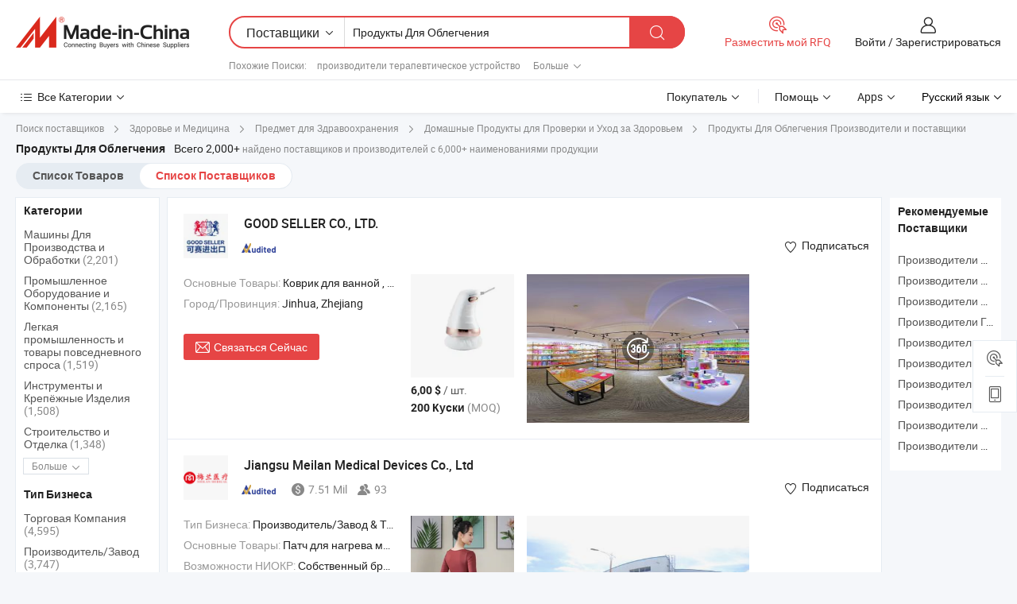

--- FILE ---
content_type: text/html;charset=UTF-8
request_url: https://ru.made-in-china.com/manufacturers/relief-products.html
body_size: 75040
content:
<!DOCTYPE HTML>
<html lang="ru">
<head>
    <base href="//ru.made-in-china.com" target="_top"/>
<meta http-equiv="Content-Type" content="text/html; charset=utf-8" />
        <title>Китайские Продукты Для Облегчения Производители, Продукты Для Облегчения Производители и Поставщики на ru.Made-in-China.com</title>
    <meta content="производители Продукты Для Облегчения, завод Продукты Для Облегчения, Китайские производители, Китайские поставщики" name="keywords">
        <meta content="получить доступ к Продукты Для Облегчения производителям и Продукты Для Облегчения поставщикам из Китая эффективно на ru.Made-in-China.com" name="description">
<link rel="dns-prefetch" href="//www.micstatic.com">
<link rel="preconnect" href="//www.micstatic.com">
<link rel="dns-prefetch" href="//image.made-in-china.com">
<link rel="preconnect" href="//image.made-in-china.com">
<link rel="dns-prefetch" href="//pic.made-in-china.com">
<link rel="preconnect" href="//pic.made-in-china.com">
			<link rel="canonical" href="//ru.made-in-china.com/manufacturers/relief-products.html"/>
	      <link rel="next" href="//ru.made-in-china.com/manufacturers/relief-products_2.html"/>
      <link type="text/css" rel="stylesheet" href="https://www.micstatic.com/common/css/global_bdef139a.css" /><link type="text/css" rel="stylesheet" href="https://www.micstatic.com/common/js/assets/artDialog/skins/simple_221eedfd.css" /><link type="text/css" rel="stylesheet" href="https://www.micstatic.com/common/css/validator_88e23ce7.css" /><link type="text/css" rel="stylesheet" href="https://www.micstatic.com/landing/www/qc/css/company-search.B_5230bcb5.css" /><link type="text/css" rel="stylesheet" href="https://www.micstatic.com/common/future/core/style/future_d36576e8.css" /><link type="text/css" rel="stylesheet" href="https://www.micstatic.com/landing/www/qp/css/modules/swiper@7.0.5-bundle.min_f7b0d48b.css" /> 
                <link rel="alternate" hreflang="de" href="https://de.made-in-china.com/manufacturers/relief-products.html" />
            <link rel="alternate" hreflang="hi" href="https://hi.made-in-china.com/manufacturers/relief-products.html" />
            <link rel="alternate" hreflang="ru" href="https://ru.made-in-china.com/manufacturers/relief-products.html" />
            <link rel="alternate" hreflang="pt" href="https://pt.made-in-china.com/manufacturers/relief-products.html" />
            <link rel="alternate" hreflang="ko" href="https://kr.made-in-china.com/manufacturers/relief-products.html" />
            <link rel="alternate" hreflang="en" href="https://www.made-in-china.com/manufacturers/relief-products.html" />
            <link rel="alternate" hreflang="it" href="https://it.made-in-china.com/manufacturers/relief-products.html" />
            <link rel="alternate" hreflang="fr" href="https://fr.made-in-china.com/manufacturers/relief-products.html" />
            <link rel="alternate" hreflang="es" href="https://es.made-in-china.com/manufacturers/relief-products.html" />
            <link rel="alternate" hreflang="x-default" href="https://www.made-in-china.com/manufacturers/relief-products.html" />
            <link rel="alternate" hreflang="ar" href="https://sa.made-in-china.com/manufacturers/relief-products.html" />
            <link rel="alternate" hreflang="vi" href="https://vi.made-in-china.com/manufacturers/relief-products.html" />
            <link rel="alternate" hreflang="th" href="https://th.made-in-china.com/manufacturers/relief-products.html" />
            <link rel="alternate" hreflang="ja" href="https://jp.made-in-china.com/manufacturers/relief-products.html" />
            <link rel="alternate" hreflang="id" href="https://id.made-in-china.com/manufacturers/relief-products.html" />
            <link rel="alternate" hreflang="nl" href="https://nl.made-in-china.com/manufacturers/relief-products.html" />
            <link rel="alternate" hreflang="tr" href="https://tr.made-in-china.com/manufacturers/relief-products.html" />
    <style>
        body .prod-favorite-icon .tip-faverite{
            width: 115px;
        }
        .J-async-dom .extra-rec {
            min-height: 1000px;
        }
    </style>
<!-- Polyfill Code Begin --><script chaset="utf-8" type="text/javascript" src="https://www.micstatic.com/polyfill/polyfill-simplify_eb12d58d.js"></script><!-- Polyfill Code End --></head>
<body probe-clarity="false" >
            <div id="header" ></div>
<script>
    function headerMlanInit() {
        const funcName = 'headerMlan';
        const app = new window[funcName]({target: document.getElementById('header'), props: {props: {"pageType":3,"logoTitle":"Производители и поставщики","logoUrl":null,"base":{"buyerInfo":{"service":"Услуги","newUserGuide":"Гид для новичков","auditReport":"Audited Suppliers' Reports","meetSuppliers":"Meet Suppliers","onlineTrading":"Secured Trading Service","buyerCenter":"Центр покупателей","contactUs":"Связаться с Нами","search":"Поиск","prodDirectory":"Каталог Товаров","supplierDiscover":"Supplier Discover","sourcingRequest":"Разместить Запрос на Поставку","quickLinks":"Quick Links","myFavorites":"Мое Избранное","visitHistory":"История Браузера","buyer":"Покупатель","blog":"Бизнес-информация"},"supplierInfo":{"supplier":"Поставщик","joinAdvance":"加入高级会员","tradeServerMarket":"外贸服务市场","memberHome":"外贸e家","cloudExpo":"Smart Expo云展会","onlineTrade":"交易服务","internationalLogis":"国际物流","northAmericaBrandSailing":"北美全渠道出海","micDomesticTradeStation":"中国制造网内贸站"},"helpInfo":{"whyMic":"Why Made-in-China.com","auditSupplierWay":"Как мы проводим аудит поставщиков","securePaymentWay":"Как мы обеспечиваем оплату","submitComplaint":"Подать жалобу","contactUs":"Связаться с Нами","faq":"Вопросы-Ответы","help":"Помощь"},"appsInfo":{"downloadApp":"Скачать App!","forBuyer":"Для покупателя","forSupplier":"Для поставщика","exploreApp":"Исследовать эксклюзивные скидки в App","apps":"Apps"},"languages":[{"lanCode":0,"simpleName":"en","name":"English","value":"//www.made-in-china.com/manufacturers/relief-products.html","htmlLang":"en"},{"lanCode":5,"simpleName":"es","name":"Español","value":"//es.made-in-china.com/manufacturers/relief-products.html","htmlLang":"es"},{"lanCode":4,"simpleName":"pt","name":"Português","value":"//pt.made-in-china.com/manufacturers/relief-products.html","htmlLang":"pt"},{"lanCode":2,"simpleName":"fr","name":"Français","value":"//fr.made-in-china.com/manufacturers/relief-products.html","htmlLang":"fr"},{"lanCode":3,"simpleName":"ru","name":"Русский язык","value":"//ru.made-in-china.com/","htmlLang":"ru"},{"lanCode":8,"simpleName":"it","name":"Italiano","value":"//it.made-in-china.com/manufacturers/relief-products.html","htmlLang":"it"},{"lanCode":6,"simpleName":"de","name":"Deutsch","value":"//de.made-in-china.com/manufacturers/relief-products.html","htmlLang":"de"},{"lanCode":7,"simpleName":"nl","name":"Nederlands","value":"//nl.made-in-china.com/manufacturers/relief-products.html","htmlLang":"nl"},{"lanCode":9,"simpleName":"sa","name":"العربية","value":"//sa.made-in-china.com/manufacturers/relief-products.html","htmlLang":"ar"},{"lanCode":11,"simpleName":"kr","name":"한국어","value":"//kr.made-in-china.com/manufacturers/relief-products.html","htmlLang":"ko"},{"lanCode":10,"simpleName":"jp","name":"日本語","value":"//jp.made-in-china.com/manufacturers/relief-products.html","htmlLang":"ja"},{"lanCode":12,"simpleName":"hi","name":"हिन्दी","value":"//hi.made-in-china.com/manufacturers/relief-products.html","htmlLang":"hi"},{"lanCode":13,"simpleName":"th","name":"ภาษาไทย","value":"//th.made-in-china.com/manufacturers/relief-products.html","htmlLang":"th"},{"lanCode":14,"simpleName":"tr","name":"Türkçe","value":"//tr.made-in-china.com/manufacturers/relief-products.html","htmlLang":"tr"},{"lanCode":15,"simpleName":"vi","name":"Tiếng Việt","value":"//vi.made-in-china.com/manufacturers/relief-products.html","htmlLang":"vi"},{"lanCode":16,"simpleName":"id","name":"Bahasa Indonesia","value":"//id.made-in-china.com/manufacturers/relief-products.html","htmlLang":"id"}],"showMlan":true,"showRules":false,"rules":"Rules","language":"ru","menu":"Меню","subTitle":null,"subTitleLink":null,"stickyInfo":null},"categoryRegion":{"categories":"Все Категории","categoryList":[{"name":"Сельское Хозяйство и Пища","value":"https://ru.made-in-china.com/category1_Agriculture-Food/Agriculture-Food_usssssssss.html","catCode":"1000000000"},{"name":"Одежда и Аксессуары","value":"https://ru.made-in-china.com/category1_Apparel-Accessories/Apparel-Accessories_uussssssss.html","catCode":"1100000000"},{"name":"Искусство и Ремесла","value":"https://ru.made-in-china.com/category1_Arts-Crafts/Arts-Crafts_uyssssssss.html","catCode":"1200000000"},{"name":"Автозапчасти и Аксессуары","value":"https://ru.made-in-china.com/category1_Auto-Motorcycle-Parts-Accessories/Auto-Motorcycle-Parts-Accessories_yossssssss.html","catCode":"2900000000"},{"name":"Сумки, Футляры и Коробки","value":"https://ru.made-in-china.com/category1_Bags-Cases-Boxes/Bags-Cases-Boxes_yhssssssss.html","catCode":"2600000000"},{"name":"Химическая Промышленность","value":"https://ru.made-in-china.com/category1_Chemicals/Chemicals_uissssssss.html","catCode":"1300000000"},{"name":"Компьютерные Товары","value":"https://ru.made-in-china.com/category1_Computer-Products/Computer-Products_iissssssss.html","catCode":"3300000000"},{"name":"Строительство и Отделка","value":"https://ru.made-in-china.com/category1_Construction-Decoration/Construction-Decoration_ugssssssss.html","catCode":"1500000000"},{"name":"Бытовая Электроника","value":"https://ru.made-in-china.com/category1_Consumer-Electronics/Consumer-Electronics_unssssssss.html","catCode":"1400000000"},{"name":"Электротехника и Электроника","value":"https://ru.made-in-china.com/category1_Electrical-Electronics/Electrical-Electronics_uhssssssss.html","catCode":"1600000000"},{"name":"Мебель","value":"https://ru.made-in-china.com/category1_Furniture/Furniture_yessssssss.html","catCode":"2700000000"},{"name":"Здоровье и Медицина","value":"https://ru.made-in-china.com/category1_Health-Medicine/Health-Medicine_uessssssss.html","catCode":"1700000000"},{"name":"Промышленное Оборудование и Компоненты","value":"https://ru.made-in-china.com/category1_Industrial-Equipment-Components/Industrial-Equipment-Components_inssssssss.html","catCode":"3400000000"},{"name":"Инструменты и Измерительные Приборы","value":"https://ru.made-in-china.com/category1_Instruments-Meters/Instruments-Meters_igssssssss.html","catCode":"3500000000"},{"name":"Легкая промышленность и товары повседневного спроса","value":"https://ru.made-in-china.com/category1_Light-Industry-Daily-Use/Light-Industry-Daily-Use_urssssssss.html","catCode":"1800000000"},{"name":"Светильники и Освещение","value":"https://ru.made-in-china.com/category1_Lights-Lighting/Lights-Lighting_isssssssss.html","catCode":"3000000000"},{"name":"Машины Для Производства и Обработки","value":"https://ru.made-in-china.com/category1_Manufacturing-Processing-Machinery/Manufacturing-Processing-Machinery_uossssssss.html","catCode":"1900000000"},{"name":"Металлургия, Полезные Ископаемые и Энергетика","value":"https://ru.made-in-china.com/category1_Metallurgy-Mineral-Energy/Metallurgy-Mineral-Energy_ysssssssss.html","catCode":"2000000000"},{"name":"Канцелярские Товары","value":"https://ru.made-in-china.com/category1_Office-Supplies/Office-Supplies_yrssssssss.html","catCode":"2800000000"},{"name":"Упаковка и Полиграфия","value":"https://ru.made-in-china.com/category1_Packaging-Printing/Packaging-Printing_ihssssssss.html","catCode":"3600000000"},{"name":"Безопасность и Защита","value":"https://ru.made-in-china.com/category1_Security-Protection/Security-Protection_ygssssssss.html","catCode":"2500000000"},{"name":"Услуги","value":"https://ru.made-in-china.com/category1_Service/Service_ynssssssss.html","catCode":"2400000000"},{"name":"Спортивные Товары и Отдых","value":"https://ru.made-in-china.com/category1_Sporting-Goods-Recreation/Sporting-Goods-Recreation_iussssssss.html","catCode":"3100000000"},{"name":"Текстиль","value":"https://ru.made-in-china.com/category1_Textile/Textile_yussssssss.html","catCode":"2100000000"},{"name":"Инструменты и Крепёжные Изделия","value":"https://ru.made-in-china.com/category1_Tools-Hardware/Tools-Hardware_iyssssssss.html","catCode":"3200000000"},{"name":"Игрушки","value":"https://ru.made-in-china.com/category1_Toys/Toys_yyssssssss.html","catCode":"2200000000"},{"name":"Транспорт","value":"https://ru.made-in-china.com/category1_Transportation/Transportation_yissssssss.html","catCode":"2300000000"}],"more":"Больше"},"searchRegion":{"show":true,"lookingFor":"Расскажите нам, что вы ищете...","homeUrl":"//ru.made-in-china.com","products":"Товары","suppliers":"Поставщики","auditedFactory":null,"uploadImage":"Загрузить изображение","max20MbPerImage":"Максимум 20 МБ на изображение","yourRecentKeywords":"Ваши последние ключевые слова","clearHistory":"Очистить Историю","popularSearches":"Похожие Поиски","relatedSearches":"Больше","more":null,"maxSizeErrorMsg":"Загрузка не удалась. Максимальный размер изображения 20 МБ.","noNetworkErrorMsg":"Нет сетевого подключения. Пожалуйста, проверьте настройки сети и попробуйте снова.","uploadFailedErrorMsg":"Загрузка не удалась. Неверный формат изображения. Поддерживаемые форматы: JPG, PNG, BMP.","relatedList":[{"word":"производители терапевтическое устройство","adsData":"","link":"https://ru.made-in-china.com/manufacturers/therapy-device.html","title":"производители терапевтическое устройство"},{"word":"производители липо лазер","adsData":"","link":"https://ru.made-in-china.com/manufacturers/lipo-laser.html","title":"производители липо лазер"},{"word":"производители лазерная терапия","adsData":"","link":"https://ru.made-in-china.com/manufacturers/laser-therapy.html","title":"производители лазерная терапия"},{"word":"производители физиотерапия","adsData":"","link":"https://ru.made-in-china.com/manufacturers/physiotherapy.html","title":"производители физиотерапия"},{"word":"производители лазерный аппарат для липолиза","adsData":"","link":"https://ru.made-in-china.com/manufacturers/lipo-laser-machine.html","title":"производители лазерный аппарат для липолиза"},{"word":"Лазерныйslimming Аппарат","adsData":"","link":"https://ru.made-in-china.com/tag_search_product/Lipo-Laser-Slimming-Machine_rnseurn_1.html","title":"Лазерныйslimming Аппарат"},{"word":"Рельефная Граница","adsData":"","link":"https://ru.made-in-china.com/tag_search_product/Relief-Border_hgriyrn_1.html","title":"Рельефная Граница"},{"word":"Лазерное Похудение","adsData":"","link":"https://ru.made-in-china.com/tag_search_product/Lipo-Laser-Slimming_rgrhngn_1.html","title":"Лазерное Похудение"},{"word":"Лазерная Липосакция","adsData":"","link":"https://ru.made-in-china.com/tag_search_product/Laser-Lipo-Slim_uueonusn_1.html","title":"Лазерная Липосакция"},{"word":"Лазерная Липосакция Машина","adsData":"","link":"https://ru.made-in-china.com/tag_search_product/Laser-Liposuction-Machine_roongen_1.html","title":"Лазерная Липосакция Машина"}],"relatedTitle":null,"relatedTitleLink":null,"formParams":null,"mlanFormParams":{"keyword":"Продукты Для Облегчения","inputkeyword":"Продукты Для Облегчения","type":null,"currentTab":null,"currentPage":null,"currentCat":null,"currentRegion":null,"currentProp":null,"submitPageUrl":null,"parentCat":null,"otherSearch":null,"currentAllCatalogCodes":null,"sgsMembership":null,"memberLevel":null,"topOrder":null,"size":null,"more":"больше","less":"less","staticUrl50":null,"staticUrl10":null,"staticUrl30":null,"condition":"1","conditionParamsList":[{"condition":"0","conditionName":null,"action":"/productSearch?keyword=#word#","searchUrl":null,"inputPlaceholder":null},{"condition":"1","conditionName":null,"action":"https://ru.made-in-china.com/companySearch?keyword=#word#","searchUrl":null,"inputPlaceholder":null}]},"enterKeywordTips":"Введите ключевое слово по крайней мере для вашего поиска.","openMultiSearch":false},"frequentRegion":{"rfq":{"rfq":"Разместить мой RFQ","searchRfq":"Search RFQs","acquireRfqHover":"Расскажите нам, что вам нужно, и попробуйте простой способ получить цитаты !","searchRfqHover":"Discover quality RFQs and connect with big-budget buyers"},"account":{"account":"Аккаунт","signIn":"Войти","join":"Зарегистрироваться","newUser":"Новый Пользователь","joinFree":"Зарегистрироваться","or":"Или","socialLogin":"Нажимая «Зарегистрироваться», «Войти» или «Продолжить» с Facebook, Linkedin, Twitter, Google, %s, я принимаю %sUser Agreement%s и %sPrivacy Policy%s","message":"Сообщения","quotes":"Цитаты","orders":"Заказы","favorites":"Избранное","visitHistory":"История Браузера","postSourcingRequest":"Разместить Запрос на Поставку","hi":"Здравствуйте","signOut":"Выйти","manageProduct":"Управление Продуктами","editShowroom":"Редактировать выставочный зал","username":"","userType":null,"foreignIP":true,"currentYear":2026,"userAgreement":"Пользовательское соглашение","privacyPolicy":"Политика конфиденциальности"},"message":{"message":"Сообщения","signIn":"Войти","join":"Зарегистрироваться","newUser":"Новый Пользователь","joinFree":"Зарегистрироваться","viewNewMsg":"Sign in to view the new messages","inquiry":"Запросы","rfq":"RFQs","awaitingPayment":"Awaiting payments","chat":"Чат","awaitingQuotation":"Ожидание котировок"},"cart":{"cart":"Корзина запросов"}},"busiRegion":null,"previewRegion":null,"relatedQpSync":true,"relatedQpSearchUrl":"https://www.made-in-china.com/multi-search/getHeadRelatedQp?word=relief products&headQpType=QC&lanCode=3"}}});
		const hoc=o=>(o.__proto__.$get=function(o){return this.$$.ctx[this.$$.props[o]]},o.__proto__.$getKeys=function(){return Object.keys(this.$$.props)},o.__proto__.$getProps=function(){return this.$get("props")},o.__proto__.$setProps=function(o){var t=this.$getKeys(),s={},p=this;t.forEach(function(o){s[o]=p.$get(o)}),s.props=Object.assign({},s.props,o),this.$set(s)},o.__proto__.$help=function(){console.log("\n            $set(props): void             | 设置props的值\n            $get(key: string): any        | 获取props指定key的值\n            $getKeys(): string[]          | 获取props所有key\n            $getProps(): any              | 获取props里key为props的值（适用nail）\n            $setProps(params: any): void  | 设置props里key为props的值（适用nail）\n            $on(ev, callback): func       | 添加事件监听，返回移除事件监听的函数\n            $destroy(): void              | 销毁组件并触发onDestroy事件\n        ")},o);
        window[`${funcName}Api`] = hoc(app);
    };
</script><script type="text/javascript" crossorigin="anonymous" onload="headerMlanInit()" src="https://www.micstatic.com/nail/pc/header-mlan_6f301846.js"></script>    	<div class="auto-size J-auto-size qc-page">
        <input type="hidden" id="lanCode" name="lanCode" value="3">
        <input type="hidden" id="lan" name="lan" value="ru">
        <input type="hidden" id="sensor_pg_v" value="st:qc,m:relief products,p:1,tp:103,stp:10302,tp:103,stp:10302"/>
        <input id="ads_word" name="ads_word" type="hidden" value="relief products"/>
        <input type="hidden" id="relatedQpSync" name="relatedQpSync" value="true">
                        <input type="hidden" id="login" value="false" />
        <input type="hidden" id="loginBuyer" value="false" />
        <input type="hidden" id="liveComIds" value="null"/>
        <input type="hidden" name="user_behavior_trace_id" id="user_behavior_trace_id" value="1jfmmv8k1cecu"/>
                <script class="J-mlan-config" type="text/data-lang" data-lang="">
        {
            "Please input keyword(s).": "Пожалуйста, введите ключевые слова.",
            "Please input the information in English only.": "Пожалуйста, вводите информацию только на английском языке.",
            "More": "Больше",
            "Less": "Mеньше",
            "negotiable": "Цена Договорная",
            "Following": "Следующий",
            "Follow": "Подписаться",
            "Followed Successfully!": "Подписан Успешно!",
            "Unfollow Successfully!": "Отписаться Успешно!",
            "Only for global buyer.": "Только для глобального покупателя.",
            "1000 suppliers at the most.": "Максимум 1000 поставщиков.",
            "Your operation is too frequent, please try again after 24 hours.": "Ваша операция выполняется слишком часто. Повторите попытку через 24 часа.",
            "Please enter your full name.": "Введите свое полное имя.",
            "Please use English characters.": "Используйте Английские символы.",
            "Enter your email address": "Пожалуйста, введите вашу эле. почту.",
            "Please enter your email address.": "Введите ваш адрес электронной почты.",
            "Please enter a valid email address.": "Введите действительный адрес почты.",
            "To Be Negotiated": "Для Переговоров",
            "Updates notifications will be sent to this email, make sure your email is correct.": "Уведомления об обновлениях будут отправляться на этот адрес электронной почты, убедитесь, что ваш адрес электронной почты указан правильно.",
            "Name": "Название",
            "Email": "Почта",
            "An account already exists with this email,": "Аккаунт с таким адресом электронной почты уже существует,",
            "Sign in": "Войти",
            "now or select another email address.": "сейчас или выберите другой адрес электронной почты.",
            "Confirm": "Подтвердить",
            "Cancel": "Отменить",
            "Ms.": "Госпожа",
            "Mr.": "Господин.",
            "Miss": "Госпожа",
            "Mrs.": "Госпожа",
            "System error, please try again.": "Системная ошибка, попробуйте еще раз.",
            "Chat Now!": "Чат!",
            "Chat Now": "Чат",
            "Chat with supplier online now!": "Общайтесь с поставщиком онлайн прямо сейчас！",
            "Chat": "Чат",
            "Talk to me!": "Поговори со мной!",
            "Supplier is offline now, please leave your message.": "Поставщик сейчас не в сети, пожалуйста, оставьте свое сообщение.",
            "Products": "Товары",
            "Exhibitors": "Экспоненты",
            "Suppliers": "Поставщики"
        }
        </script>
                <div class="crumb crumb-new" itemscope itemtype="https://schema.org/BreadcrumbList">
    		<span itemprop="itemListElement" itemscope itemtype="https://schema.org/ListItem">
  <a itemprop="item" href="https://ru.made-in-china.com/html/category.html">
      <span itemprop="name">Поиск поставщиков</span>
  </a>
  <meta itemprop="position" content="1" />
</span>
						<i class="ob-icon icon-right"></i>
				<span itemprop="itemListElement" itemscope itemtype="https://schema.org/ListItem">
		    <a itemprop="item" href="https://ru.made-in-china.com/category1_Health-Medicine/Health-Medicine_uessssssss.html">
		        <span itemprop="name">Здоровье и Медицина</span>
		    </a>
		    <meta itemprop="position" content="2" />
		</span>
						<i class="ob-icon icon-right"></i>
				<span itemprop="itemListElement" itemscope itemtype="https://schema.org/ListItem">
		    <a itemprop="item" href="https://ru.made-in-china.com/category23_Health-Medicine/Health-Care-Appliance_uesissssss_1.html">
		        <span itemprop="name">Предмет для Здравоохранения</span>
		    </a>
		    <meta itemprop="position" content="3" />
		</span>
						<i class="ob-icon icon-right"></i>
				<span itemprop="itemListElement" itemscope itemtype="https://schema.org/ListItem">
		    <a itemprop="item" href="https://ru.made-in-china.com/category23_Health-Medicine/Household-Health-Test-Nursing-Products_uesisissss_1.html">
		        <span itemprop="name">Домашные Продукты для Проверки и Уход за Здоровьем</span>
		    </a>
		    <meta itemprop="position" content="4" />
		</span>
	                                        <i class="ob-icon icon-right"></i>
                                        <h1>&#1055;&#1088;&#1086;&#1076;&#1091;&#1082;&#1090;&#1099; &#1044;&#1083;&#1103; &#1054;&#1073;&#1083;&#1077;&#1075;&#1095;&#1077;&#1085;&#1080;&#1103; Производители и поставщики</h1>
            		</div>
		<div class="page grid qc-list">
                        <div class="layout-fly cf">
                <div class="main-wrap">
                    <div class="main">
						                        <div class="total-tip total-tip-new">
                                                                                                                                            <em class='key_word'>&#1055;&#1088;&#1086;&#1076;&#1091;&#1082;&#1090;&#1099; &#1044;&#1083;&#1103; &#1054;&#1073;&#1083;&#1077;&#1075;&#1095;&#1077;&#1085;&#1080;&#1103;</em> <em>Всего 2,000+</em> найдено поставщиков и производителей с 6,000+ наименованиями продукции
                        </div>
						<div class="list-tab">
                            <ul class="tab">
                                <li><a href="https://ru.made-in-china.com/tag_search_product/Relief-Products_oniihon_1.html">Список Товаров</a></li>
                                <li class="selected"><a>Список Поставщиков</a></li>
                                                            </ul>
						</div>
																			<div class="search-list">
								        						                                                                        <div faw-module="suppliers_list" class="list-node
                   ">
            <div class="tip arrow-top company-description" style="display: none;">
        <div class="content">
                    Китайский производитель/поставщик Коврик для ванной, подушка, деревянные игрушки, фитнес-оборудование, косметичка, багаж, товары для фестивалей, предметы для тренажерного зала, маска для лица, браслет из паракорда , поставка качественные Солнечные очки для лета с защитой от УФ-излучения, Милая мультяшная персонажная сумка через плечо, Льняные полупрозрачные занавески в винтажном и художественном стиле для окон и т.д.
                </div>
        <span class="arrow arrow-out">
            <span class="arrow arrow-in"></span>
        </span>
    </div>
    <div class="company-logo-wrap">
                <div class="company-logo">
            <img src='https://www.micstatic.com/landing/www/qc/img/com-logo.png?_v=1769151153246' data-original="//image.made-in-china.com/206f0j00AagTOUHRmEuD/GOOD-SELLER-CO-LTD-.jpg" alt="GOOD SELLER CO., LTD." />
        </div>
        <div class="company-name-wrap">
            <h2 class="company-name">
                <a class="company-name-link" target="_blank" rel="nofollow" href="https://ru.made-in-china.com/co_marketunion8" ads-data="t:6,a:1,p:2,pcid:zbqEHDsYJJlu,si:1,ty:1,c:17,st:3,pa:3,flx_deliv_tp:comb,ads_id:,ads_tp:,srv_id:" >
                                            GOOD SELLER CO., LTD. </a>
            </h2>
            <div class="company-auth-wrap">
                <div class="compnay-auth">
                                                                                                                                                                                                                                                                                                                                                                                            												                                                                                                                        																		                                                                                                                        												                                                                                                                                                                                                    <span class="auth-block as-info">
                                <div class="as-logo pl-0 as-logo-now" reportUsable="reportUsable">
                                     <input type="hidden" value="zbqEHDsYJJlu">
                                    <a target="_blank" href="https://ru.made-in-china.com/co_marketunion8/company_info.html" rel="nofollow" ads-data="t:6,a:1,p:2,pcid:zbqEHDsYJJlu,si:1,ty:1,c:17,st:4,pa:4">
                                        <span class="left_2"><img class="auth-icon ico-audited" src='https://www.micstatic.com/common/img/icon-new/as_32.png' alt="Аудированные поставщики"></span>
                                                                                                                    </a>
                                </div>
                            </span>
                                                                                                                                                                                                        </div>
                <div class="com-actions">
                                                                <div class="action action-follow follow-btn" data-logusername="marketunion8" data-cid="zbqEHDsYJJlu" ads-data="st:69,pdid:,pcid:zbqEHDsYJJlu,is_trade:,is_sample:,is_rushorder:,a:1,flx_deliv_tp:comb,ads_id:,ads_tp:,srv_id:">
                            <a href="javascript:void(0)">
                                <i class="ob-icon icon-heart-f"></i>
                                <i class="ob-icon icon-heart"></i>
                                <span>Подписаться</span>
                            </a>
                        </div>
                                                        </div>
            </div>
        </div>
    </div>
    <div class="company-info-wrap">
        <div class="company-info">
            <div class="company-box">
                <div class="company-intro">
                                                                                    <div>
                            <label class="subject">Основные Товары:</label>
                            <span title="Коврик для ванной, подушка, деревянные игрушки, фитнес-оборудование, косметичка, багаж, товары для фестивалей, предметы для тренажерного зала, маска для лица, браслет из паракорда">
                                                                                                                                                        Коврик для ванной , подушка , деревянные игрушки , фитнес-оборудование , косметичка </span>
                        </div>
                                                                                                                                                                            <div>
                                <label class="subject">Город/Провинция:</label>
                                <span>
                                    Jinhua, Zhejiang
                                </span>
                            </div>
                                                                                                    </div>
                <div class="user-action">
                    <a rel="nofollow" fun-inquiry-supplier target="_blank" href="https://www.made-in-china.com/sendInquiry/shrom_zbqEHDsYJJlu_zbqEHDsYJJlu.html?from=search&type=cs&target=com&word=relief+products&plant=ru" class="contact-btn" ads-data="t:6,a:1,p:2,pcid:zbqEHDsYJJlu,si:1,ty:1,c:17,st:24,pa:24,st:24,flx_deliv_tp:comb,ads_id:,ads_tp:,srv_id:">
                        <i class="ob-icon icon-mail"></i> Связаться Сейчас
                    </a>
                    <b class="tm3_chat_status" dataId="zbqEHDsYJJlu_zbqEHDsYJJlu_3"
                       inquiry="https://www.made-in-china.com/sendInquiry/shrom_zbqEHDsYJJlu_zbqEHDsYJJlu.html?from=search&type=cs&target=com&word=relief+products&plant=ru"
                       processor="chat" cid="zbqEHDsYJJlu" style="display:none"></b>
                    <a rel="nofollow" class="tm-on" title="Поговори со мной!" href="javascript:void('Talk to me!')"
                       style="display:none">Поговори со мной!</a>
                </div>
            </div>
        </div>
        <div class="rec-product-wrap">
                            <ul class="rec-product">
                                                                                                                                <li >
                                <div class="img-thumb">
                                    <a href="https://ru.made-in-china.com/co_marketunion8/product_Promotional-2024-New-Arrivals-High-Satisfaction-Handheld-Pain-Relief-Other-Massage-Products_ysningohiy.html" class="img-thumb-inner" target="_blank" title="&#1055;&#1088;&#1086;&#1084;&#1086;&#1094;&#1080;&#1086;&#1085;&#1085;&#1099;&#1077; 2024 &#1053;&#1086;&#1074;&#1099;&#1077; &#1087;&#1086;&#1089;&#1090;&#1091;&#1087;&#1083;&#1077;&#1085;&#1080;&#1103; &#1042;&#1099;&#1089;&#1086;&#1082;&#1086;&#1077; &#1091;&#1076;&#1086;&#1074;&#1083;&#1077;&#1090;&#1074;&#1086;&#1088;&#1077;&#1085;&#1080;&#1077; &#1055;&#1086;&#1088;&#1090;&#1072;&#1090;&#1080;&#1074;&#1085;&#1086;&#1077; &#1086;&#1073;&#1083;&#1077;&#1075;&#1095;&#1077;&#1085;&#1080;&#1077; &#1073;&#1086;&#1083;&#1080; &#1044;&#1088;&#1091;&#1075;&#1080;&#1077; &#1084;&#1072;&#1089;&#1089;&#1072;&#1078;&#1085;&#1099;&#1077; &#1087;&#1088;&#1086;&#1076;&#1091;&#1082;&#1090;&#1099;">
                                        <img alt="&#1055;&#1088;&#1086;&#1084;&#1086;&#1094;&#1080;&#1086;&#1085;&#1085;&#1099;&#1077; 2024 &#1053;&#1086;&#1074;&#1099;&#1077; &#1087;&#1086;&#1089;&#1090;&#1091;&#1087;&#1083;&#1077;&#1085;&#1080;&#1103; &#1042;&#1099;&#1089;&#1086;&#1082;&#1086;&#1077; &#1091;&#1076;&#1086;&#1074;&#1083;&#1077;&#1090;&#1074;&#1086;&#1088;&#1077;&#1085;&#1080;&#1077; &#1055;&#1086;&#1088;&#1090;&#1072;&#1090;&#1080;&#1074;&#1085;&#1086;&#1077; &#1086;&#1073;&#1083;&#1077;&#1075;&#1095;&#1077;&#1085;&#1080;&#1077; &#1073;&#1086;&#1083;&#1080; &#1044;&#1088;&#1091;&#1075;&#1080;&#1077; &#1084;&#1072;&#1089;&#1089;&#1072;&#1078;&#1085;&#1099;&#1077; &#1087;&#1088;&#1086;&#1076;&#1091;&#1082;&#1090;&#1099;" title="&#1055;&#1088;&#1086;&#1084;&#1086;&#1094;&#1080;&#1086;&#1085;&#1085;&#1099;&#1077; 2024 &#1053;&#1086;&#1074;&#1099;&#1077; &#1087;&#1086;&#1089;&#1090;&#1091;&#1087;&#1083;&#1077;&#1085;&#1080;&#1103; &#1042;&#1099;&#1089;&#1086;&#1082;&#1086;&#1077; &#1091;&#1076;&#1086;&#1074;&#1083;&#1077;&#1090;&#1074;&#1086;&#1088;&#1077;&#1085;&#1080;&#1077; &#1055;&#1086;&#1088;&#1090;&#1072;&#1090;&#1080;&#1074;&#1085;&#1086;&#1077; &#1086;&#1073;&#1083;&#1077;&#1075;&#1095;&#1077;&#1085;&#1080;&#1077; &#1073;&#1086;&#1083;&#1080; &#1044;&#1088;&#1091;&#1075;&#1080;&#1077; &#1084;&#1072;&#1089;&#1089;&#1072;&#1078;&#1085;&#1099;&#1077; &#1087;&#1088;&#1086;&#1076;&#1091;&#1082;&#1090;&#1099;"
                                             src="https://image.made-in-china.com/2f1j00qDtoJzchOHua/-2024-.jpg"
                                                                                        faw-exposure ads-data="t:6,a:1,p:2,pcid:zbqEHDsYJJlu,si:1,ty:1,c:17,st:8,pa:8,pid:MmPrcuIwXlYZ,tps:1,pdid:MmPrcuIwXlYZ,flx_deliv_tp:comb,ads_id:,ads_tp:,srv_id:"/>
                                    </a>
                                </div>
                                <div class="pro-price-moq">
                                    <div class="prd-price" title="6,00 $ / &#1096;&#1090;."><strong class="price">6,00 $</strong> / &#1096;&#1090;.</div>
                                    <div class="moq" title="200 Куски">200 Куски <span class="text--grey">(MOQ)</span></div>
                                </div>
                            </li>
                                                                                                                                                        <li >
                                <div class="img-thumb">
                                    <a href="https://ru.made-in-china.com/co_marketunion8/product_Promotional-Factory-Price-Whole-Body-Relief-Relaxation-Gift-Handheld-Other-Massage-Products_ysirsuuisy.html" class="img-thumb-inner" target="_blank" title="&#1055;&#1088;&#1086;&#1084;&#1086;&#1094;&#1080;&#1086;&#1085;&#1085;&#1072;&#1103; &#1092;&#1072;&#1073;&#1088;&#1080;&#1095;&#1085;&#1072;&#1103; &#1094;&#1077;&#1085;&#1072; &#1076;&#1083;&#1103; &#1087;&#1086;&#1083;&#1085;&#1086;&#1075;&#1086; &#1088;&#1072;&#1089;&#1089;&#1083;&#1072;&#1073;&#1083;&#1077;&#1085;&#1080;&#1103; &#1090;&#1077;&#1083;&#1072;, &#1087;&#1086;&#1076;&#1072;&#1088;&#1086;&#1082;, &#1088;&#1091;&#1095;&#1085;&#1099;&#1077; &#1084;&#1072;&#1089;&#1089;&#1072;&#1078;&#1085;&#1099;&#1077; &#1087;&#1088;&#1086;&#1076;&#1091;&#1082;&#1090;&#1099;">
                                        <img alt="&#1055;&#1088;&#1086;&#1084;&#1086;&#1094;&#1080;&#1086;&#1085;&#1085;&#1072;&#1103; &#1092;&#1072;&#1073;&#1088;&#1080;&#1095;&#1085;&#1072;&#1103; &#1094;&#1077;&#1085;&#1072; &#1076;&#1083;&#1103; &#1087;&#1086;&#1083;&#1085;&#1086;&#1075;&#1086; &#1088;&#1072;&#1089;&#1089;&#1083;&#1072;&#1073;&#1083;&#1077;&#1085;&#1080;&#1103; &#1090;&#1077;&#1083;&#1072;, &#1087;&#1086;&#1076;&#1072;&#1088;&#1086;&#1082;, &#1088;&#1091;&#1095;&#1085;&#1099;&#1077; &#1084;&#1072;&#1089;&#1089;&#1072;&#1078;&#1085;&#1099;&#1077; &#1087;&#1088;&#1086;&#1076;&#1091;&#1082;&#1090;&#1099;" title="&#1055;&#1088;&#1086;&#1084;&#1086;&#1094;&#1080;&#1086;&#1085;&#1085;&#1072;&#1103; &#1092;&#1072;&#1073;&#1088;&#1080;&#1095;&#1085;&#1072;&#1103; &#1094;&#1077;&#1085;&#1072; &#1076;&#1083;&#1103; &#1087;&#1086;&#1083;&#1085;&#1086;&#1075;&#1086; &#1088;&#1072;&#1089;&#1089;&#1083;&#1072;&#1073;&#1083;&#1077;&#1085;&#1080;&#1103; &#1090;&#1077;&#1083;&#1072;, &#1087;&#1086;&#1076;&#1072;&#1088;&#1086;&#1082;, &#1088;&#1091;&#1095;&#1085;&#1099;&#1077; &#1084;&#1072;&#1089;&#1089;&#1072;&#1078;&#1085;&#1099;&#1077; &#1087;&#1088;&#1086;&#1076;&#1091;&#1082;&#1090;&#1099;"
                                             src="https://image.made-in-china.com/2f1j00fPlcWAshhDgz/-.jpg"
                                                                                        faw-exposure ads-data="t:6,a:1,p:2,pcid:zbqEHDsYJJlu,si:1,ty:1,c:17,st:8,pa:8,pid:zEyrtnQYUuUa,tps:2,pdid:zEyrtnQYUuUa,flx_deliv_tp:comb,ads_id:,ads_tp:,srv_id:"/>
                                    </a>
                                </div>
                                <div class="pro-price-moq">
                                    <div class="prd-price" title="2,3 $ / &#1096;&#1090;."><strong class="price">2,3 $</strong> / &#1096;&#1090;.</div>
                                    <div class="moq" title="400 Куски">400 Куски <span class="text--grey">(MOQ)</span></div>
                                </div>
                            </li>
                                                                                                                                                        <li class="addto" >
                                <div class="img-thumb">
                                    <a href="https://ru.made-in-china.com/co_marketunion8/product_Promotional-Durable-Soothing-Scalp-Kneading-Deep-Relaxation-Ideal-Gift-Other-Massage-Products_ysieoehhyy.html" class="img-thumb-inner" target="_blank" title="&#1055;&#1088;&#1086;&#1084;&#1086;&#1094;&#1080;&#1086;&#1085;&#1072;&#1083;&#1100;&#1085;&#1099;&#1081; &#1087;&#1088;&#1086;&#1095;&#1085;&#1099;&#1081; &#1091;&#1089;&#1087;&#1086;&#1082;&#1072;&#1080;&#1074;&#1072;&#1102;&#1097;&#1080;&#1081; &#1084;&#1072;&#1089;&#1089;&#1072;&#1078; &#1075;&#1086;&#1083;&#1086;&#1074;&#1099; &#1075;&#1083;&#1091;&#1073;&#1086;&#1082;&#1072;&#1103; &#1088;&#1077;&#1083;&#1072;&#1082;&#1089;&#1072;&#1094;&#1080;&#1103; &#1080;&#1076;&#1077;&#1072;&#1083;&#1100;&#1085;&#1099;&#1081; &#1087;&#1086;&#1076;&#1072;&#1088;&#1086;&#1082; &#1076;&#1088;&#1091;&#1075;&#1080;&#1077; &#1084;&#1072;&#1089;&#1089;&#1072;&#1078;&#1085;&#1099;&#1077; &#1087;&#1088;&#1086;&#1076;&#1091;&#1082;&#1090;&#1099;">
                                        <img alt="&#1055;&#1088;&#1086;&#1084;&#1086;&#1094;&#1080;&#1086;&#1085;&#1072;&#1083;&#1100;&#1085;&#1099;&#1081; &#1087;&#1088;&#1086;&#1095;&#1085;&#1099;&#1081; &#1091;&#1089;&#1087;&#1086;&#1082;&#1072;&#1080;&#1074;&#1072;&#1102;&#1097;&#1080;&#1081; &#1084;&#1072;&#1089;&#1089;&#1072;&#1078; &#1075;&#1086;&#1083;&#1086;&#1074;&#1099; &#1075;&#1083;&#1091;&#1073;&#1086;&#1082;&#1072;&#1103; &#1088;&#1077;&#1083;&#1072;&#1082;&#1089;&#1072;&#1094;&#1080;&#1103; &#1080;&#1076;&#1077;&#1072;&#1083;&#1100;&#1085;&#1099;&#1081; &#1087;&#1086;&#1076;&#1072;&#1088;&#1086;&#1082; &#1076;&#1088;&#1091;&#1075;&#1080;&#1077; &#1084;&#1072;&#1089;&#1089;&#1072;&#1078;&#1085;&#1099;&#1077; &#1087;&#1088;&#1086;&#1076;&#1091;&#1082;&#1090;&#1099;" title="&#1055;&#1088;&#1086;&#1084;&#1086;&#1094;&#1080;&#1086;&#1085;&#1072;&#1083;&#1100;&#1085;&#1099;&#1081; &#1087;&#1088;&#1086;&#1095;&#1085;&#1099;&#1081; &#1091;&#1089;&#1087;&#1086;&#1082;&#1072;&#1080;&#1074;&#1072;&#1102;&#1097;&#1080;&#1081; &#1084;&#1072;&#1089;&#1089;&#1072;&#1078; &#1075;&#1086;&#1083;&#1086;&#1074;&#1099; &#1075;&#1083;&#1091;&#1073;&#1086;&#1082;&#1072;&#1103; &#1088;&#1077;&#1083;&#1072;&#1082;&#1089;&#1072;&#1094;&#1080;&#1103; &#1080;&#1076;&#1077;&#1072;&#1083;&#1100;&#1085;&#1099;&#1081; &#1087;&#1086;&#1076;&#1072;&#1088;&#1086;&#1082; &#1076;&#1088;&#1091;&#1075;&#1080;&#1077; &#1084;&#1072;&#1089;&#1089;&#1072;&#1078;&#1085;&#1099;&#1077; &#1087;&#1088;&#1086;&#1076;&#1091;&#1082;&#1090;&#1099;"
                                             src="https://image.made-in-china.com/2f1j00JPacZzkEOIgu/-.jpg"
                                                                                        faw-exposure ads-data="t:6,a:1,p:2,pcid:zbqEHDsYJJlu,si:1,ty:1,c:17,st:8,pa:8,pid:bxSYXRdEHzUo,tps:3,pdid:bxSYXRdEHzUo,flx_deliv_tp:comb,ads_id:,ads_tp:,srv_id:"/>
                                    </a>
                                </div>
                                <div class="pro-price-moq">
                                    <div class="prd-price" title="3,00 $ / &#1096;&#1090;."><strong class="price">3,00 $</strong> / &#1096;&#1090;.</div>
                                    <div class="moq" title="300 Куски">300 Куски <span class="text--grey">(MOQ)</span></div>
                                </div>
                            </li>
                                                            </ul>
                                                            <script type="application/json">
                {
                    "sceneUrl": "",
                    "scenePicUrl": "",
                    "panoramaUrl": "//world-port.made-in-china.com/viewVR?comId=zbqEHDsYJJlu",
                    "panoSnapshotUrl": "https://world.made-in-china.com/img/ffs/4/STREUfuIjahO",
                    "videoUrl": "https://v.made-in-china.com/ucv/sbr/ff4a5c9e94a57f05f739025f9fb2c1/c2e51c7ef910124052826046956327_h264_def.mp4",
                    "videoCoverPicUrl": "https://image.made-in-china.com/358f0j00bEJUmvoaCLhW/GOOD-SELLER-CO-LTD-.jpg",
                    "vid":"",
                    "autoplay": true,
                    "comUrl": "https://ru.made-in-china.com/co_marketunion8",
                    "comName": "GOOD SELLER CO., LTD.",
                    "csLevel": "50",
                    "sgsMembership": "0",
                    "keyWordSearch": "[{\"word\":\"&#1050;&#1086;&#1074;&#1088;&#1080;&#1082; &#1076;&#1083;&#1103; &#1074;&#1072;&#1085;&#1085;&#1086;&#1081;\",\"wordSearchUrl\":\"https://ru.made-in-china.com/co_marketunion8/product/keywordSearch?searchKeyword=&#1050;&#1086;&#1074;&#1088;&#1080;&#1082; &#1076;&#1083;&#1103; &#1074;&#1072;&#1085;&#1085;&#1086;&#1081;&viewType=0\"},{\"word\":\" &#1087;&#1086;&#1076;&#1091;&#1096;&#1082;&#1072;\",\"wordSearchUrl\":\"https://ru.made-in-china.com/co_marketunion8/product/keywordSearch?searchKeyword= &#1087;&#1086;&#1076;&#1091;&#1096;&#1082;&#1072;&viewType=0\"},{\"word\":\" &#1076;&#1077;&#1088;&#1077;&#1074;&#1103;&#1085;&#1085;&#1099;&#1077; &#1080;&#1075;&#1088;&#1091;&#1096;&#1082;&#1080;\",\"wordSearchUrl\":\"https://ru.made-in-china.com/co_marketunion8/product/keywordSearch?searchKeyword= &#1076;&#1077;&#1088;&#1077;&#1074;&#1103;&#1085;&#1085;&#1099;&#1077; &#1080;&#1075;&#1088;&#1091;&#1096;&#1082;&#1080;&viewType=0\"},{\"word\":\" &#1092;&#1080;&#1090;&#1085;&#1077;&#1089;-&#1086;&#1073;&#1086;&#1088;&#1091;&#1076;&#1086;&#1074;&#1072;&#1085;&#1080;&#1077;\",\"wordSearchUrl\":\"https://ru.made-in-china.com/co_marketunion8/product/keywordSearch?searchKeyword= &#1092;&#1080;&#1090;&#1085;&#1077;&#1089;-&#1086;&#1073;&#1086;&#1088;&#1091;&#1076;&#1086;&#1074;&#1072;&#1085;&#1080;&#1077;&viewType=0\"},{\"word\":\" &#1082;&#1086;&#1089;&#1084;&#1077;&#1090;&#1080;&#1095;&#1082;&#1072;\",\"wordSearchUrl\":\"https://ru.made-in-china.com/co_marketunion8/product/keywordSearch?searchKeyword= &#1082;&#1086;&#1089;&#1084;&#1077;&#1090;&#1080;&#1095;&#1082;&#1072;&viewType=0\"},{\"word\":\" &#1073;&#1072;&#1075;&#1072;&#1078;\",\"wordSearchUrl\":\"https://ru.made-in-china.com/co_marketunion8/product/keywordSearch?searchKeyword= &#1073;&#1072;&#1075;&#1072;&#1078;&viewType=0\"},{\"word\":\" &#1090;&#1086;&#1074;&#1072;&#1088;&#1099; &#1076;&#1083;&#1103; &#1092;&#1077;&#1089;&#1090;&#1080;&#1074;&#1072;&#1083;&#1077;&#1081;\",\"wordSearchUrl\":\"https://ru.made-in-china.com/co_marketunion8/product/keywordSearch?searchKeyword= &#1090;&#1086;&#1074;&#1072;&#1088;&#1099; &#1076;&#1083;&#1103; &#1092;&#1077;&#1089;&#1090;&#1080;&#1074;&#1072;&#1083;&#1077;&#1081;&viewType=0\"},{\"word\":\" &#1087;&#1088;&#1077;&#1076;&#1084;&#1077;&#1090;&#1099; &#1076;&#1083;&#1103; &#1090;&#1088;&#1077;&#1085;&#1072;&#1078;&#1077;&#1088;&#1085;&#1086;&#1075;&#1086; &#1079;&#1072;&#1083;&#1072;\",\"wordSearchUrl\":\"https://ru.made-in-china.com/co_marketunion8/product/keywordSearch?searchKeyword= &#1087;&#1088;&#1077;&#1076;&#1084;&#1077;&#1090;&#1099; &#1076;&#1083;&#1103; &#1090;&#1088;&#1077;&#1085;&#1072;&#1078;&#1077;&#1088;&#1085;&#1086;&#1075;&#1086; &#1079;&#1072;&#1083;&#1072;&viewType=0\"},{\"word\":\" &#1084;&#1072;&#1089;&#1082;&#1072; &#1076;&#1083;&#1103; &#1083;&#1080;&#1094;&#1072;\",\"wordSearchUrl\":\"https://ru.made-in-china.com/co_marketunion8/product/keywordSearch?searchKeyword= &#1084;&#1072;&#1089;&#1082;&#1072; &#1076;&#1083;&#1103; &#1083;&#1080;&#1094;&#1072;&viewType=0\"},{\"word\":\" &#1073;&#1088;&#1072;&#1089;&#1083;&#1077;&#1090; &#1080;&#1079; &#1087;&#1072;&#1088;&#1072;&#1082;&#1086;&#1088;&#1076;&#1072;\",\"wordSearchUrl\":\"https://ru.made-in-china.com/co_marketunion8/product/keywordSearch?searchKeyword= &#1073;&#1088;&#1072;&#1089;&#1083;&#1077;&#1090; &#1080;&#1079; &#1087;&#1072;&#1088;&#1072;&#1082;&#1086;&#1088;&#1076;&#1072;&viewType=0\"}]",
                    "inquiryUrl": "https://www.made-in-china.com/sendInquiry/shrom_zbqEHDsYJJlu_zbqEHDsYJJlu.html?from=search&type=cs&target=com&word=relief+products&plant=ru",
                    "aboutUsUrl": "https://ru.made-in-china.com/co_marketunion8/company_info.html",
                    "placeholderUrl": "https://www.micstatic.com/landing/www/qc/img/spacer.gif?_v=1769151153246",
                    "tridImg": "https://www.micstatic.com/common/img/icon/3d_36.png?_v=1769151153246",
                    "tridGif": "https://www.micstatic.com/common/img/icon/3d_gif.gif?_v=1769151153246"
                }
            </script>
                <script>
                    document.addEventListener('DOMContentLoaded', function () {
                        var companyNames = document.querySelectorAll('.company-name-link');
                        companyNames.forEach(function (element) {
                            element.addEventListener('mouseover', function () {
                                // 显示公司简介
                                var description = element.closest('.list-node').querySelector('.company-description');
                                if (description) {
                                    description.style.display = 'block';
                                }
                            });
                            element.addEventListener('mouseout', function () {
                                // 隐藏公司简介
                                var description = element.closest('.list-node').querySelector('.company-description');
                                if (description) {
                                    description.style.display = 'none';
                                }
                            });
                        });
                    });
                </script>
                                            <div class="company-video-wrap" faw-exposure ads-data="t:6,a:1,p:2,pcid:zbqEHDsYJJlu,si:1,ty:1,c:17,st:27,st:12,flx_deliv_tp:comb,ads_id:,ads_tp:,srv_id:">
                    <div class="J-holder 360" data-url="//world-port.made-in-china.com/viewVR?comId=zbqEHDsYJJlu" ads-data="t:6,a:1,p:2,pcid:zbqEHDsYJJlu,si:1,ty:1,c:17,st:27,st:12,flx_deliv_tp:comb,ads_id:,ads_tp:,srv_id:">
                                                    <img class="cover--company cover-360" src="https://world.made-in-china.com/img/ffs/4/STREUfuIjahO"/>
                                                <div class="J-company-play play-360">
                            <i class="ob-icon icon-panorama"></i>
                        </div>
                    </div>
                </div>
                                </div>
    </div>
    </div> <div faw-module="suppliers_list" class="list-node
                           even
               ">
            <div class="tip arrow-top company-description" style="display: none;">
        <div class="content">
                    Китайский производитель/поставщик Патч для нагрева матки, патч для нагрева плеч и спины, грелка для рук и ног, общий нагревательный патч, паровая маска для глаз, грелка для ног, грелка для рук , поставка качественные Живот Талия Мейлан 220*95mm Цзянсу, Китай Мгновенные горячие пакеты, Тепловой пластырь для талии и плеч 220*95mm Цзянсу, Китай Jb0207, Порошок железа для шеи Мейлан 220*95mm Цзянсу, Китай Мгновенный горячий пакет и т.д.
                </div>
        <span class="arrow arrow-out">
            <span class="arrow arrow-in"></span>
        </span>
    </div>
    <div class="company-logo-wrap">
                <div class="company-logo">
            <img src='https://www.micstatic.com/landing/www/qc/img/com-logo.png?_v=1769151153246' data-original="//image.made-in-china.com/206f0j00EauYmsBlqRot/Jiangsu-Meilan-Medical-Devices-Co-Ltd.jpg" alt="Jiangsu Meilan Medical Devices Co., Ltd" />
        </div>
        <div class="company-name-wrap">
            <h2 class="company-name">
                <a class="company-name-link" target="_blank" rel="nofollow" href="https://ru.made-in-china.com/co_meilanmedical" ads-data="t:6,a:2,p:2,pcid:IFoGwbWYrriq,si:1,ty:1,c:17,st:3,pa:3,flx_deliv_tp:comb,ads_id:,ads_tp:,srv_id:" >
                                            Jiangsu Meilan Medical Devices Co., Ltd </a>
            </h2>
            <div class="company-auth-wrap">
                <div class="compnay-auth">
                                                                                                                                                                                                                                                                                                                                                                                            												                                                                                                                        																		                                                                                                                        												                                                                                                                                                                                                    <span class="auth-block as-info">
                                <div class="as-logo pl-0 as-logo-now" reportUsable="reportUsable">
                                     <input type="hidden" value="IFoGwbWYrriq">
                                    <a target="_blank" href="https://ru.made-in-china.com/co_meilanmedical/company_info.html" rel="nofollow" ads-data="t:6,a:2,p:2,pcid:IFoGwbWYrriq,si:1,ty:1,c:17,st:4,pa:4">
                                        <span class="left_2"><img class="auth-icon ico-audited" src='https://www.micstatic.com/common/img/icon-new/as_32.png' alt="Аудированные поставщики"></span>
                                                                                                                    </a>
                                </div>
                            </span>
                                                                                                                                <span class="auth-block basic-ability">
                        <img src="https://www.micstatic.com/landing/www/qc/img/revenue.png?_v=1769151153246" alt="Annual Revenue" />7.51 Mil
                        <div class="tip arrow-top">
                            <div class="tip-con">Годовой Доход</div>
                            <span class="arrow arrow-out">
                                <span class="arrow arrow-in"></span>
                            </span>
                        </div>
                    </span>
                                                                                                                            <span class="auth-block basic-ability">
                        <img src="https://www.micstatic.com/landing/www/qc/img/employee.png?_v=1769151153246" alt="Количество Работников" />93
                        <div class="tip arrow-top">
                            <div class="tip-con">Количество Работников</div>
                            <span class="arrow arrow-out">
                                <span class="arrow arrow-in"></span>
                            </span>
                        </div>
                    </span>
                                    </div>
                <div class="com-actions">
                                                                <div class="action action-follow follow-btn" data-logusername="meilanmedical" data-cid="IFoGwbWYrriq" ads-data="st:69,pdid:,pcid:IFoGwbWYrriq,is_trade:,is_sample:,is_rushorder:,a:2,flx_deliv_tp:comb,ads_id:,ads_tp:,srv_id:">
                            <a href="javascript:void(0)">
                                <i class="ob-icon icon-heart-f"></i>
                                <i class="ob-icon icon-heart"></i>
                                <span>Подписаться</span>
                            </a>
                        </div>
                                                        </div>
            </div>
        </div>
    </div>
    <div class="company-info-wrap">
        <div class="company-info">
            <div class="company-box">
                <div class="company-intro">
                                                                <div>
                            <label class="subject">Тип Бизнеса:</label>
                            <span title="Производитель/Завод & Торговая Компания">
                                Производитель/Завод & Торговая Компания
                            </span>
                        </div>
                                                                <div>
                            <label class="subject">Основные Товары:</label>
                            <span title="Патч для нагрева матки, патч для нагрева плеч и спины, грелка для рук и ног, общий нагревательный патч, паровая маска для глаз, грелка для ног, грелка для рук">
                                                                                                                                                        Патч для нагрева матки , патч для нагрева плеч и спины , грелка для рук и ног , общий нагревательный патч , паровая маска для глаз </span>
                        </div>
                                                                <div>
                            <label class="subject">Возможности НИОКР:</label>
                                                        <span title="Собственный бренд,ODM,OEM">
                                Собственный бренд,ODM,OEM
                            </span>
                        </div>
                                                                                                                                                        <div>
                                <label class="subject">Город/Провинция:</label>
                                <span>
                                    Taizhou, Jiangsu
                                </span>
                            </div>
                                                                                                    </div>
                <div class="user-action">
                    <a rel="nofollow" fun-inquiry-supplier target="_blank" href="https://www.made-in-china.com/sendInquiry/shrom_IFoGwbWYrriq_IFoGwbWYrriq.html?from=search&type=cs&target=com&word=relief+products&plant=ru" class="contact-btn" ads-data="t:6,a:2,p:2,pcid:IFoGwbWYrriq,si:1,ty:1,c:17,st:24,pa:24,st:24,flx_deliv_tp:comb,ads_id:,ads_tp:,srv_id:">
                        <i class="ob-icon icon-mail"></i> Связаться Сейчас
                    </a>
                    <b class="tm3_chat_status" dataId="IFoGwbWYrriq_IFoGwbWYrriq_3"
                       inquiry="https://www.made-in-china.com/sendInquiry/shrom_IFoGwbWYrriq_IFoGwbWYrriq.html?from=search&type=cs&target=com&word=relief+products&plant=ru"
                       processor="chat" cid="IFoGwbWYrriq" style="display:none"></b>
                    <a rel="nofollow" class="tm-on" title="Поговори со мной!" href="javascript:void('Talk to me!')"
                       style="display:none">Поговори со мной!</a>
                </div>
            </div>
        </div>
        <div class="rec-product-wrap">
                            <ul class="rec-product">
                                                                                                                                <li >
                                <div class="img-thumb">
                                    <a href="https://ru.made-in-china.com/co_meilanmedical/product_Hot-Selling-Product-in-Africa-2023-Disposable-Heating-Pack-Organic-Relief-Patch_yuueonhgin.html" class="img-thumb-inner" target="_blank" title="&#1043;&#1086;&#1088;&#1103;&#1095;&#1072;&#1103; &#1088;&#1072;&#1089;&#1087;&#1088;&#1086;&#1076;&#1072;&#1074;&#1072;&#1077;&#1084;&#1072;&#1103; &#1087;&#1088;&#1086;&#1076;&#1091;&#1082;&#1094;&#1080;&#1103; &#1074; &#1040;&#1092;&#1088;&#1080;&#1082;&#1077; 2023 &#1054;&#1076;&#1085;&#1086;&#1088;&#1072;&#1079;&#1086;&#1074;&#1099;&#1081; &#1085;&#1072;&#1075;&#1088;&#1077;&#1074;&#1072;&#1090;&#1077;&#1083;&#1100;&#1085;&#1099;&#1081; &#1087;&#1072;&#1082;&#1077;&#1090; &#1054;&#1088;&#1075;&#1072;&#1085;&#1080;&#1095;&#1077;&#1089;&#1082;&#1080;&#1081; &#1087;&#1072;&#1090;&#1095; &#1076;&#1083;&#1103; &#1086;&#1073;&#1083;&#1077;&#1075;&#1095;&#1077;&#1085;&#1080;&#1103; &#1073;&#1086;&#1083;&#1080;">
                                        <img alt="&#1043;&#1086;&#1088;&#1103;&#1095;&#1072;&#1103; &#1088;&#1072;&#1089;&#1087;&#1088;&#1086;&#1076;&#1072;&#1074;&#1072;&#1077;&#1084;&#1072;&#1103; &#1087;&#1088;&#1086;&#1076;&#1091;&#1082;&#1094;&#1080;&#1103; &#1074; &#1040;&#1092;&#1088;&#1080;&#1082;&#1077; 2023 &#1054;&#1076;&#1085;&#1086;&#1088;&#1072;&#1079;&#1086;&#1074;&#1099;&#1081; &#1085;&#1072;&#1075;&#1088;&#1077;&#1074;&#1072;&#1090;&#1077;&#1083;&#1100;&#1085;&#1099;&#1081; &#1087;&#1072;&#1082;&#1077;&#1090; &#1054;&#1088;&#1075;&#1072;&#1085;&#1080;&#1095;&#1077;&#1089;&#1082;&#1080;&#1081; &#1087;&#1072;&#1090;&#1095; &#1076;&#1083;&#1103; &#1086;&#1073;&#1083;&#1077;&#1075;&#1095;&#1077;&#1085;&#1080;&#1103; &#1073;&#1086;&#1083;&#1080;" title="&#1043;&#1086;&#1088;&#1103;&#1095;&#1072;&#1103; &#1088;&#1072;&#1089;&#1087;&#1088;&#1086;&#1076;&#1072;&#1074;&#1072;&#1077;&#1084;&#1072;&#1103; &#1087;&#1088;&#1086;&#1076;&#1091;&#1082;&#1094;&#1080;&#1103; &#1074; &#1040;&#1092;&#1088;&#1080;&#1082;&#1077; 2023 &#1054;&#1076;&#1085;&#1086;&#1088;&#1072;&#1079;&#1086;&#1074;&#1099;&#1081; &#1085;&#1072;&#1075;&#1088;&#1077;&#1074;&#1072;&#1090;&#1077;&#1083;&#1100;&#1085;&#1099;&#1081; &#1087;&#1072;&#1082;&#1077;&#1090; &#1054;&#1088;&#1075;&#1072;&#1085;&#1080;&#1095;&#1077;&#1089;&#1082;&#1080;&#1081; &#1087;&#1072;&#1090;&#1095; &#1076;&#1083;&#1103; &#1086;&#1073;&#1083;&#1077;&#1075;&#1095;&#1077;&#1085;&#1080;&#1103; &#1073;&#1086;&#1083;&#1080;"
                                             src="https://image.made-in-china.com/2f1j00oESbWCBskVlj/-2023-.jpg"
                                                                                        faw-exposure ads-data="t:6,a:2,p:2,pcid:IFoGwbWYrriq,si:1,ty:1,c:17,st:8,pa:8,pid:VGXUDuOlbaIM,tps:1,pdid:VGXUDuOlbaIM,flx_deliv_tp:comb,ads_id:,ads_tp:,srv_id:"/>
                                    </a>
                                </div>
                                <div class="pro-price-moq">
                                    <div class="prd-price" title="0,93 $ / piece"><strong class="price">0,93 $</strong> / piece</div>
                                    <div class="moq" title="10 000 piece">10 000 piece <span class="text--grey">(MOQ)</span></div>
                                </div>
                            </li>
                                                                                                                                                        <li >
                                <div class="img-thumb">
                                    <a href="https://ru.made-in-china.com/co_meilanmedical/product_Stomach-Waist-Meilan-269-96mm-Jiangsu-China-Beauty-Personal-Care-Products-Pain-Relief-Ty0203_yuueognsin.html" class="img-thumb-inner" target="_blank" title="&#1046;&#1080;&#1074;&#1086;&#1090; &#1058;&#1072;&#1083;&#1080;&#1103; &#1052;&#1077;&#1081;&#1083;&#1072;&#1085; 269*96mm &#1062;&#1079;&#1103;&#1085;&#1089;&#1091;, &#1050;&#1080;&#1090;&#1072;&#1081; &#1050;&#1088;&#1072;&#1089;&#1086;&#1090;&#1072; &#1059;&#1093;&#1086;&#1076; &#1079;&#1072; &#1090;&#1077;&#1083;&#1086;&#1084; &#1054;&#1073;&#1077;&#1079;&#1073;&#1086;&#1083;&#1080;&#1074;&#1072;&#1085;&#1080;&#1077; Ty0203">
                                        <img alt="&#1046;&#1080;&#1074;&#1086;&#1090; &#1058;&#1072;&#1083;&#1080;&#1103; &#1052;&#1077;&#1081;&#1083;&#1072;&#1085; 269*96mm &#1062;&#1079;&#1103;&#1085;&#1089;&#1091;, &#1050;&#1080;&#1090;&#1072;&#1081; &#1050;&#1088;&#1072;&#1089;&#1086;&#1090;&#1072; &#1059;&#1093;&#1086;&#1076; &#1079;&#1072; &#1090;&#1077;&#1083;&#1086;&#1084; &#1054;&#1073;&#1077;&#1079;&#1073;&#1086;&#1083;&#1080;&#1074;&#1072;&#1085;&#1080;&#1077; Ty0203" title="&#1046;&#1080;&#1074;&#1086;&#1090; &#1058;&#1072;&#1083;&#1080;&#1103; &#1052;&#1077;&#1081;&#1083;&#1072;&#1085; 269*96mm &#1062;&#1079;&#1103;&#1085;&#1089;&#1091;, &#1050;&#1080;&#1090;&#1072;&#1081; &#1050;&#1088;&#1072;&#1089;&#1086;&#1090;&#1072; &#1059;&#1093;&#1086;&#1076; &#1079;&#1072; &#1090;&#1077;&#1083;&#1086;&#1084; &#1054;&#1073;&#1077;&#1079;&#1073;&#1086;&#1083;&#1080;&#1074;&#1072;&#1085;&#1080;&#1077; Ty0203"
                                             src="https://image.made-in-china.com/2f1j00KQBkRaTEmWVr/-269-96mm-Ty0203.jpg"
                                                                                        faw-exposure ads-data="t:6,a:2,p:2,pcid:IFoGwbWYrriq,si:1,ty:1,c:17,st:8,pa:8,pid:xGXYcLdWatDl,tps:2,pdid:xGXYcLdWatDl,flx_deliv_tp:comb,ads_id:,ads_tp:,srv_id:"/>
                                    </a>
                                </div>
                                <div class="pro-price-moq">
                                    <div class="prd-price" title="0,14 $ / piece"><strong class="price">0,14 $</strong> / piece</div>
                                    <div class="moq" title="10 piece">10 piece <span class="text--grey">(MOQ)</span></div>
                                </div>
                            </li>
                                                                                                                                                        <li class="addto" >
                                <div class="img-thumb">
                                    <a href="https://ru.made-in-china.com/co_meilanmedical/product_Quality-Rehabilitation-Supplies-Self-Heating-Back-Pain-Relief_yuurssrrun.html" class="img-thumb-inner" target="_blank" title="&#1050;&#1072;&#1095;&#1077;&#1089;&#1090;&#1074;&#1077;&#1085;&#1085;&#1099;&#1077; &#1088;&#1077;&#1072;&#1073;&#1080;&#1083;&#1080;&#1090;&#1072;&#1094;&#1080;&#1086;&#1085;&#1085;&#1099;&#1077; &#1087;&#1088;&#1080;&#1085;&#1072;&#1076;&#1083;&#1077;&#1078;&#1085;&#1086;&#1089;&#1090;&#1080; &#1076;&#1083;&#1103; &#1089;&#1072;&#1084;&#1086;&#1088;&#1072;&#1079;&#1086;&#1075;&#1088;&#1077;&#1074;&#1072;&#1102;&#1097;&#1077;&#1075;&#1086;&#1089;&#1103; &#1086;&#1073;&#1083;&#1077;&#1075;&#1095;&#1077;&#1085;&#1080;&#1103; &#1073;&#1086;&#1083;&#1080; &#1074; &#1089;&#1087;&#1080;&#1085;&#1077;">
                                        <img alt="&#1050;&#1072;&#1095;&#1077;&#1089;&#1090;&#1074;&#1077;&#1085;&#1085;&#1099;&#1077; &#1088;&#1077;&#1072;&#1073;&#1080;&#1083;&#1080;&#1090;&#1072;&#1094;&#1080;&#1086;&#1085;&#1085;&#1099;&#1077; &#1087;&#1088;&#1080;&#1085;&#1072;&#1076;&#1083;&#1077;&#1078;&#1085;&#1086;&#1089;&#1090;&#1080; &#1076;&#1083;&#1103; &#1089;&#1072;&#1084;&#1086;&#1088;&#1072;&#1079;&#1086;&#1075;&#1088;&#1077;&#1074;&#1072;&#1102;&#1097;&#1077;&#1075;&#1086;&#1089;&#1103; &#1086;&#1073;&#1083;&#1077;&#1075;&#1095;&#1077;&#1085;&#1080;&#1103; &#1073;&#1086;&#1083;&#1080; &#1074; &#1089;&#1087;&#1080;&#1085;&#1077;" title="&#1050;&#1072;&#1095;&#1077;&#1089;&#1090;&#1074;&#1077;&#1085;&#1085;&#1099;&#1077; &#1088;&#1077;&#1072;&#1073;&#1080;&#1083;&#1080;&#1090;&#1072;&#1094;&#1080;&#1086;&#1085;&#1085;&#1099;&#1077; &#1087;&#1088;&#1080;&#1085;&#1072;&#1076;&#1083;&#1077;&#1078;&#1085;&#1086;&#1089;&#1090;&#1080; &#1076;&#1083;&#1103; &#1089;&#1072;&#1084;&#1086;&#1088;&#1072;&#1079;&#1086;&#1075;&#1088;&#1077;&#1074;&#1072;&#1102;&#1097;&#1077;&#1075;&#1086;&#1089;&#1103; &#1086;&#1073;&#1083;&#1077;&#1075;&#1095;&#1077;&#1085;&#1080;&#1103; &#1073;&#1086;&#1083;&#1080; &#1074; &#1089;&#1087;&#1080;&#1085;&#1077;"
                                             src="https://image.made-in-china.com/2f1j00BQkbneAhfiWa/-.jpg"
                                                                                        faw-exposure ads-data="t:6,a:2,p:2,pcid:IFoGwbWYrriq,si:1,ty:1,c:17,st:8,pa:8,pid:CtsYJGnlvaHN,tps:3,pdid:CtsYJGnlvaHN,flx_deliv_tp:comb,ads_id:,ads_tp:,srv_id:"/>
                                    </a>
                                </div>
                                <div class="pro-price-moq">
                                    <div class="prd-price" title="0,14 $ / piece"><strong class="price">0,14 $</strong> / piece</div>
                                    <div class="moq" title="10 000 piece">10 000 piece <span class="text--grey">(MOQ)</span></div>
                                </div>
                            </li>
                                                            </ul>
                                                            <script type="application/json">
                {
                    "sceneUrl": "",
                    "scenePicUrl": "",
                    "panoramaUrl": "//world-port.made-in-china.com/viewVR?comId=IFoGwbWYrriq",
                    "panoSnapshotUrl": "https://world.made-in-china.com/img/ffs/4/NRrUWhoPvfVH",
                    "videoUrl": "https://v.made-in-china.com/ucv/sbr/26022d0c09d8cee51381bc78ef66f1/fbb875d72311176204348108958578_h264_def.mp4",
                    "videoCoverPicUrl": "https://image.made-in-china.com/358f0j00eqrYfSKdQAiJ/Jiangsu-Meilan-Medical-Devices-Co-Ltd.jpg",
                    "vid":"",
                    "autoplay": true,
                    "comUrl": "https://ru.made-in-china.com/co_meilanmedical",
                    "comName": "Jiangsu Meilan Medical Devices Co., Ltd",
                    "csLevel": "50",
                    "sgsMembership": "0",
                    "keyWordSearch": "[{\"word\":\"&#1055;&#1072;&#1090;&#1095; &#1076;&#1083;&#1103; &#1085;&#1072;&#1075;&#1088;&#1077;&#1074;&#1072; &#1084;&#1072;&#1090;&#1082;&#1080;\",\"wordSearchUrl\":\"https://ru.made-in-china.com/co_meilanmedical/product/keywordSearch?searchKeyword=&#1055;&#1072;&#1090;&#1095; &#1076;&#1083;&#1103; &#1085;&#1072;&#1075;&#1088;&#1077;&#1074;&#1072; &#1084;&#1072;&#1090;&#1082;&#1080;&viewType=0\"},{\"word\":\" &#1087;&#1072;&#1090;&#1095; &#1076;&#1083;&#1103; &#1085;&#1072;&#1075;&#1088;&#1077;&#1074;&#1072; &#1087;&#1083;&#1077;&#1095; &#1080; &#1089;&#1087;&#1080;&#1085;&#1099;\",\"wordSearchUrl\":\"https://ru.made-in-china.com/co_meilanmedical/product/keywordSearch?searchKeyword= &#1087;&#1072;&#1090;&#1095; &#1076;&#1083;&#1103; &#1085;&#1072;&#1075;&#1088;&#1077;&#1074;&#1072; &#1087;&#1083;&#1077;&#1095; &#1080; &#1089;&#1087;&#1080;&#1085;&#1099;&viewType=0\"},{\"word\":\" &#1075;&#1088;&#1077;&#1083;&#1082;&#1072; &#1076;&#1083;&#1103; &#1088;&#1091;&#1082; &#1080; &#1085;&#1086;&#1075;\",\"wordSearchUrl\":\"https://ru.made-in-china.com/co_meilanmedical/product/keywordSearch?searchKeyword= &#1075;&#1088;&#1077;&#1083;&#1082;&#1072; &#1076;&#1083;&#1103; &#1088;&#1091;&#1082; &#1080; &#1085;&#1086;&#1075;&viewType=0\"},{\"word\":\" &#1086;&#1073;&#1097;&#1080;&#1081; &#1085;&#1072;&#1075;&#1088;&#1077;&#1074;&#1072;&#1090;&#1077;&#1083;&#1100;&#1085;&#1099;&#1081; &#1087;&#1072;&#1090;&#1095;\",\"wordSearchUrl\":\"https://ru.made-in-china.com/co_meilanmedical/product/keywordSearch?searchKeyword= &#1086;&#1073;&#1097;&#1080;&#1081; &#1085;&#1072;&#1075;&#1088;&#1077;&#1074;&#1072;&#1090;&#1077;&#1083;&#1100;&#1085;&#1099;&#1081; &#1087;&#1072;&#1090;&#1095;&viewType=0\"},{\"word\":\" &#1087;&#1072;&#1088;&#1086;&#1074;&#1072;&#1103; &#1084;&#1072;&#1089;&#1082;&#1072; &#1076;&#1083;&#1103; &#1075;&#1083;&#1072;&#1079;\",\"wordSearchUrl\":\"https://ru.made-in-china.com/co_meilanmedical/product/keywordSearch?searchKeyword= &#1087;&#1072;&#1088;&#1086;&#1074;&#1072;&#1103; &#1084;&#1072;&#1089;&#1082;&#1072; &#1076;&#1083;&#1103; &#1075;&#1083;&#1072;&#1079;&viewType=0\"},{\"word\":\" &#1075;&#1088;&#1077;&#1083;&#1082;&#1072; &#1076;&#1083;&#1103; &#1085;&#1086;&#1075;\",\"wordSearchUrl\":\"https://ru.made-in-china.com/co_meilanmedical/product/keywordSearch?searchKeyword= &#1075;&#1088;&#1077;&#1083;&#1082;&#1072; &#1076;&#1083;&#1103; &#1085;&#1086;&#1075;&viewType=0\"},{\"word\":\" &#1075;&#1088;&#1077;&#1083;&#1082;&#1072; &#1076;&#1083;&#1103; &#1088;&#1091;&#1082;\",\"wordSearchUrl\":\"https://ru.made-in-china.com/co_meilanmedical/product/keywordSearch?searchKeyword= &#1075;&#1088;&#1077;&#1083;&#1082;&#1072; &#1076;&#1083;&#1103; &#1088;&#1091;&#1082;&viewType=0\"}]",
                    "inquiryUrl": "https://www.made-in-china.com/sendInquiry/shrom_IFoGwbWYrriq_IFoGwbWYrriq.html?from=search&type=cs&target=com&word=relief+products&plant=ru",
                    "aboutUsUrl": "https://ru.made-in-china.com/co_meilanmedical/company_info.html",
                    "placeholderUrl": "https://www.micstatic.com/landing/www/qc/img/spacer.gif?_v=1769151153246",
                    "tridImg": "https://www.micstatic.com/common/img/icon/3d_36.png?_v=1769151153246",
                    "tridGif": "https://www.micstatic.com/common/img/icon/3d_gif.gif?_v=1769151153246"
                }
            </script>
                <script>
                    document.addEventListener('DOMContentLoaded', function () {
                        var companyNames = document.querySelectorAll('.company-name-link');
                        companyNames.forEach(function (element) {
                            element.addEventListener('mouseover', function () {
                                // 显示公司简介
                                var description = element.closest('.list-node').querySelector('.company-description');
                                if (description) {
                                    description.style.display = 'block';
                                }
                            });
                            element.addEventListener('mouseout', function () {
                                // 隐藏公司简介
                                var description = element.closest('.list-node').querySelector('.company-description');
                                if (description) {
                                    description.style.display = 'none';
                                }
                            });
                        });
                    });
                </script>
                                            <div class="company-video-wrap" faw-exposure ads-data="t:6,a:2,p:2,pcid:IFoGwbWYrriq,si:1,ty:1,c:17,st:27,st:12,flx_deliv_tp:comb,ads_id:,ads_tp:,srv_id:">
                    <div class="J-holder 360" data-url="//world-port.made-in-china.com/viewVR?comId=IFoGwbWYrriq" ads-data="t:6,a:2,p:2,pcid:IFoGwbWYrriq,si:1,ty:1,c:17,st:27,st:12,flx_deliv_tp:comb,ads_id:,ads_tp:,srv_id:">
                                                    <img class="cover--company cover-360" src="https://world.made-in-china.com/img/ffs/4/NRrUWhoPvfVH"/>
                                                <div class="J-company-play play-360">
                            <i class="ob-icon icon-panorama"></i>
                        </div>
                    </div>
                </div>
                                </div>
    </div>
    </div> <div faw-module="suppliers_list" class="list-node
                   ">
            <div class="tip arrow-top company-description" style="display: none;">
        <div class="content">
                    Китайский производитель/поставщик Портативное лазерное терапевтическое устройство, лазерное терапевтическое устройство для запястья, лазерный гребень и лазерная шапка, устройство высокой потенции для терапии, миллиметровая волновая терапия, инструмент для лечения грибка ногтей , поставка качественные Современная машина для восстановления высоковольтного тока для облегчения боли, Усовершенствованный металлический и лазерный блок ПК CE с использованием 12 полупроводников Гааласа, Устройство средней холодной лазерной терапии CE Высокопроизводительный лазерный массив с 12 и т.д.
                </div>
        <span class="arrow arrow-out">
            <span class="arrow arrow-in"></span>
        </span>
    </div>
    <div class="company-logo-wrap">
                <div class="company-logo">
            <img src='https://www.micstatic.com/landing/www/qc/img/com-logo.png?_v=1769151153246' data-original="//image.made-in-china.com/206f0j00salfTEVPTRoc/Hubei-YJT-Intelligent-Technology-Group-Co-Ltd-.jpg" alt="Hubei YJT Intelligent Technology Group Co., Ltd." />
        </div>
        <div class="company-name-wrap">
            <h2 class="company-name">
                <a class="company-name-link" target="_blank" rel="nofollow" href="https://ru.made-in-china.com/co_whhnc8" ads-data="t:6,a:3,p:2,pcid:goXxjlqJhmiB,si:1,ty:1,c:17,st:3,pa:3,flx_deliv_tp:comb,ads_id:,ads_tp:,srv_id:" >
                                            Hubei YJT Intelligent Technology Group Co., Ltd. </a>
            </h2>
            <div class="company-auth-wrap">
                <div class="compnay-auth">
                                                                                                                                                                                                                                                                                                                                                                                            												                                                                                                                        																		                                                                                                                        												                                                                                                                                                                                                    <span class="auth-block as-info">
                                <div class="as-logo pl-0 as-logo-now" reportUsable="reportUsable">
                                     <input type="hidden" value="goXxjlqJhmiB">
                                    <a target="_blank" href="https://ru.made-in-china.com/co_whhnc8/company_info.html" rel="nofollow" ads-data="t:6,a:3,p:2,pcid:goXxjlqJhmiB,si:1,ty:1,c:17,st:4,pa:4">
                                        <span class="left_2"><img class="auth-icon ico-audited" src='https://www.micstatic.com/common/img/icon-new/as_32.png' alt="Аудированные поставщики"></span>
                                                                                                                    </a>
                                </div>
                            </span>
                                                                                                                                                                                                                <span class="auth-block basic-ability">
                        <img src="https://www.micstatic.com/landing/www/qc/img/employee.png?_v=1769151153246" alt="Количество Работников" />148
                        <div class="tip arrow-top">
                            <div class="tip-con">Количество Работников</div>
                            <span class="arrow arrow-out">
                                <span class="arrow arrow-in"></span>
                            </span>
                        </div>
                    </span>
                                    </div>
                <div class="com-actions">
                                                                <div class="action action-follow follow-btn" data-logusername="whhnc8" data-cid="goXxjlqJhmiB" ads-data="st:69,pdid:,pcid:goXxjlqJhmiB,is_trade:,is_sample:,is_rushorder:,a:3,flx_deliv_tp:comb,ads_id:,ads_tp:,srv_id:">
                            <a href="javascript:void(0)">
                                <i class="ob-icon icon-heart-f"></i>
                                <i class="ob-icon icon-heart"></i>
                                <span>Подписаться</span>
                            </a>
                        </div>
                                                        </div>
            </div>
        </div>
    </div>
    <div class="company-info-wrap">
        <div class="company-info">
            <div class="company-box">
                <div class="company-intro">
                                                                <div>
                            <label class="subject">Тип Бизнеса:</label>
                            <span title="Производитель/Завод & Торговая Компания">
                                Производитель/Завод & Торговая Компания
                            </span>
                        </div>
                                                                <div>
                            <label class="subject">Основные Товары:</label>
                            <span title="Портативное лазерное терапевтическое устройство, лазерное терапевтическое устройство для запястья, лазерный гребень и лазерная шапка, устройство высокой потенции для терапии, миллиметровая волновая терапия, инструмент для лечения грибка ногтей">
                                                                                                                                                        Портативное лазерное терапевтическое устройство , лазерное терапевтическое устройство для запястья , лазерный гребень и лазерная шапка , устройство высокой потенции для терапии , миллиметровая волновая терапия </span>
                        </div>
                                                                <div>
                            <label class="subject">Возможности НИОКР:</label>
                                                        <span title="Собственный бренд,ODM">
                                Собственный бренд,ODM
                            </span>
                        </div>
                                                                <div>
                            <label class="subject">Быстрый ответ:</label>
                            <span>
                                Время ответа≤3 часа
                            </span>
                        </div>
                                                                                                                                        </div>
                <div class="user-action">
                    <a rel="nofollow" fun-inquiry-supplier target="_blank" href="https://www.made-in-china.com/sendInquiry/shrom_goXxjlqJhmiB_goXxjlqJhmiB.html?from=search&type=cs&target=com&word=relief+products&plant=ru" class="contact-btn" ads-data="t:6,a:3,p:2,pcid:goXxjlqJhmiB,si:1,ty:1,c:17,st:24,pa:24,st:24,flx_deliv_tp:comb,ads_id:,ads_tp:,srv_id:">
                        <i class="ob-icon icon-mail"></i> Связаться Сейчас
                    </a>
                    <b class="tm3_chat_status" dataId="goXxjlqJhmiB_goXxjlqJhmiB_3"
                       inquiry="https://www.made-in-china.com/sendInquiry/shrom_goXxjlqJhmiB_goXxjlqJhmiB.html?from=search&type=cs&target=com&word=relief+products&plant=ru"
                       processor="chat" cid="goXxjlqJhmiB" style="display:none"></b>
                    <a rel="nofollow" class="tm-on" title="Поговори со мной!" href="javascript:void('Talk to me!')"
                       style="display:none">Поговори со мной!</a>
                </div>
            </div>
        </div>
        <div class="rec-product-wrap">
                            <ul class="rec-product">
                                                                                                                                <li >
                                <div class="img-thumb">
                                    <a href="https://ru.made-in-china.com/co_whhnc8/product_Sleep-Aid-Products-for-Insomnia-Pressure-Relief-Machine_ysnissgueg.html" class="img-thumb-inner" target="_blank" title="&#1055;&#1088;&#1086;&#1076;&#1091;&#1082;&#1090;&#1099; &#1076;&#1083;&#1103; &#1089;&#1085;&#1072; &#1076;&#1083;&#1103; &#1086;&#1073;&#1083;&#1077;&#1075;&#1095;&#1077;&#1085;&#1080;&#1103; &#1073;&#1077;&#1089;&#1089;&#1086;&#1085;&#1085;&#1080;&#1094;&#1099; &#1052;&#1072;&#1096;&#1080;&#1085;&#1072; &#1076;&#1083;&#1103; &#1089;&#1085;&#1103;&#1090;&#1080;&#1103; &#1076;&#1072;&#1074;&#1083;&#1077;&#1085;&#1080;&#1103;">
                                        <img alt="&#1055;&#1088;&#1086;&#1076;&#1091;&#1082;&#1090;&#1099; &#1076;&#1083;&#1103; &#1089;&#1085;&#1072; &#1076;&#1083;&#1103; &#1086;&#1073;&#1083;&#1077;&#1075;&#1095;&#1077;&#1085;&#1080;&#1103; &#1073;&#1077;&#1089;&#1089;&#1086;&#1085;&#1085;&#1080;&#1094;&#1099; &#1052;&#1072;&#1096;&#1080;&#1085;&#1072; &#1076;&#1083;&#1103; &#1089;&#1085;&#1103;&#1090;&#1080;&#1103; &#1076;&#1072;&#1074;&#1083;&#1077;&#1085;&#1080;&#1103;" title="&#1055;&#1088;&#1086;&#1076;&#1091;&#1082;&#1090;&#1099; &#1076;&#1083;&#1103; &#1089;&#1085;&#1072; &#1076;&#1083;&#1103; &#1086;&#1073;&#1083;&#1077;&#1075;&#1095;&#1077;&#1085;&#1080;&#1103; &#1073;&#1077;&#1089;&#1089;&#1086;&#1085;&#1085;&#1080;&#1094;&#1099; &#1052;&#1072;&#1096;&#1080;&#1085;&#1072; &#1076;&#1083;&#1103; &#1089;&#1085;&#1103;&#1090;&#1080;&#1103; &#1076;&#1072;&#1074;&#1083;&#1077;&#1085;&#1080;&#1103;"
                                             src="https://image.made-in-china.com/2f1j00OadqWbABMlir/-.jpg"
                                                                                        faw-exposure ads-data="t:6,a:3,p:2,pcid:goXxjlqJhmiB,si:1,ty:1,c:17,st:8,pa:8,pid:txzYQKEAjHch,tps:1,pdid:txzYQKEAjHch,flx_deliv_tp:comb,ads_id:,ads_tp:,srv_id:"/>
                                    </a>
                                </div>
                                <div class="pro-price-moq">
                                    <div class="prd-price" title="99,00 $ / &#1096;&#1090;."><strong class="price">99,00 $</strong> / &#1096;&#1090;.</div>
                                    <div class="moq" title="1 шт.">1 шт. <span class="text--grey">(MOQ)</span></div>
                                </div>
                            </li>
                                                                                                                                                        <li >
                                <div class="img-thumb">
                                    <a href="https://ru.made-in-china.com/co_whhnc8/product_Advanced-High-Voltage-Recovery-Machine-for-Pain-Relief_yuhreynugg.html" class="img-thumb-inner" target="_blank" title="&#1057;&#1086;&#1074;&#1088;&#1077;&#1084;&#1077;&#1085;&#1085;&#1072;&#1103; &#1084;&#1072;&#1096;&#1080;&#1085;&#1072; &#1076;&#1083;&#1103; &#1074;&#1086;&#1089;&#1089;&#1090;&#1072;&#1085;&#1086;&#1074;&#1083;&#1077;&#1085;&#1080;&#1103; &#1074;&#1099;&#1089;&#1086;&#1082;&#1086;&#1074;&#1086;&#1083;&#1100;&#1090;&#1085;&#1086;&#1075;&#1086; &#1090;&#1086;&#1082;&#1072; &#1076;&#1083;&#1103; &#1086;&#1073;&#1083;&#1077;&#1075;&#1095;&#1077;&#1085;&#1080;&#1103; &#1073;&#1086;&#1083;&#1080;">
                                        <img alt="&#1057;&#1086;&#1074;&#1088;&#1077;&#1084;&#1077;&#1085;&#1085;&#1072;&#1103; &#1084;&#1072;&#1096;&#1080;&#1085;&#1072; &#1076;&#1083;&#1103; &#1074;&#1086;&#1089;&#1089;&#1090;&#1072;&#1085;&#1086;&#1074;&#1083;&#1077;&#1085;&#1080;&#1103; &#1074;&#1099;&#1089;&#1086;&#1082;&#1086;&#1074;&#1086;&#1083;&#1100;&#1090;&#1085;&#1086;&#1075;&#1086; &#1090;&#1086;&#1082;&#1072; &#1076;&#1083;&#1103; &#1086;&#1073;&#1083;&#1077;&#1075;&#1095;&#1077;&#1085;&#1080;&#1103; &#1073;&#1086;&#1083;&#1080;" title="&#1057;&#1086;&#1074;&#1088;&#1077;&#1084;&#1077;&#1085;&#1085;&#1072;&#1103; &#1084;&#1072;&#1096;&#1080;&#1085;&#1072; &#1076;&#1083;&#1103; &#1074;&#1086;&#1089;&#1089;&#1090;&#1072;&#1085;&#1086;&#1074;&#1083;&#1077;&#1085;&#1080;&#1103; &#1074;&#1099;&#1089;&#1086;&#1082;&#1086;&#1074;&#1086;&#1083;&#1100;&#1090;&#1085;&#1086;&#1075;&#1086; &#1090;&#1086;&#1082;&#1072; &#1076;&#1083;&#1103; &#1086;&#1073;&#1083;&#1077;&#1075;&#1095;&#1077;&#1085;&#1080;&#1103; &#1073;&#1086;&#1083;&#1080;"
                                             src="https://image.made-in-china.com/2f1j00BEJkOmACphir/-.jpg"
                                                                                        faw-exposure ads-data="t:6,a:3,p:2,pcid:goXxjlqJhmiB,si:1,ty:1,c:17,st:8,pa:8,pid:TfNRrVvKCqcD,tps:2,pdid:TfNRrVvKCqcD,flx_deliv_tp:comb,ads_id:,ads_tp:,srv_id:"/>
                                    </a>
                                </div>
                                <div class="pro-price-moq">
                                    <div class="prd-price" title="440,00 $ / &#1096;&#1090;."><strong class="price">440,00 $</strong> / &#1096;&#1090;.</div>
                                    <div class="moq" title="10 Куски">10 Куски <span class="text--grey">(MOQ)</span></div>
                                </div>
                            </li>
                                                                                                                                                        <li class="addto" >
                                <div class="img-thumb">
                                    <a href="https://ru.made-in-china.com/co_whhnc8/product_Hy30-D-Multi-Functional-Light-Pain-Relief-Laser-Therapy-Medical-Product_eyrrogyeg.html" class="img-thumb-inner" target="_blank" title="Hy30-D &#1052;&#1085;&#1086;&#1075;&#1086;&#1092;&#1091;&#1085;&#1082;&#1094;&#1080;&#1086;&#1085;&#1072;&#1083;&#1100;&#1085;&#1099;&#1081; &#1083;&#1072;&#1079;&#1077;&#1088;&#1085;&#1099;&#1081; &#1090;&#1077;&#1088;&#1072;&#1087;&#1077;&#1074;&#1090;&#1080;&#1095;&#1077;&#1089;&#1082;&#1080;&#1081; &#1084;&#1077;&#1076;&#1080;&#1094;&#1080;&#1085;&#1089;&#1082;&#1080;&#1081; &#1087;&#1088;&#1086;&#1076;&#1091;&#1082;&#1090; &#1076;&#1083;&#1103; &#1086;&#1073;&#1083;&#1077;&#1075;&#1095;&#1077;&#1085;&#1080;&#1103; &#1073;&#1086;&#1083;&#1080;">
                                        <img alt="Hy30-D &#1052;&#1085;&#1086;&#1075;&#1086;&#1092;&#1091;&#1085;&#1082;&#1094;&#1080;&#1086;&#1085;&#1072;&#1083;&#1100;&#1085;&#1099;&#1081; &#1083;&#1072;&#1079;&#1077;&#1088;&#1085;&#1099;&#1081; &#1090;&#1077;&#1088;&#1072;&#1087;&#1077;&#1074;&#1090;&#1080;&#1095;&#1077;&#1089;&#1082;&#1080;&#1081; &#1084;&#1077;&#1076;&#1080;&#1094;&#1080;&#1085;&#1089;&#1082;&#1080;&#1081; &#1087;&#1088;&#1086;&#1076;&#1091;&#1082;&#1090; &#1076;&#1083;&#1103; &#1086;&#1073;&#1083;&#1077;&#1075;&#1095;&#1077;&#1085;&#1080;&#1103; &#1073;&#1086;&#1083;&#1080;" title="Hy30-D &#1052;&#1085;&#1086;&#1075;&#1086;&#1092;&#1091;&#1085;&#1082;&#1094;&#1080;&#1086;&#1085;&#1072;&#1083;&#1100;&#1085;&#1099;&#1081; &#1083;&#1072;&#1079;&#1077;&#1088;&#1085;&#1099;&#1081; &#1090;&#1077;&#1088;&#1072;&#1087;&#1077;&#1074;&#1090;&#1080;&#1095;&#1077;&#1089;&#1082;&#1080;&#1081; &#1084;&#1077;&#1076;&#1080;&#1094;&#1080;&#1085;&#1089;&#1082;&#1080;&#1081; &#1087;&#1088;&#1086;&#1076;&#1091;&#1082;&#1090; &#1076;&#1083;&#1103; &#1086;&#1073;&#1083;&#1077;&#1075;&#1095;&#1077;&#1085;&#1080;&#1103; &#1073;&#1086;&#1083;&#1080;"
                                             src="https://image.made-in-china.com/2f1j00gtNbldmcwhWw/Hy30-D-.jpg"
                                                                                        faw-exposure ads-data="t:6,a:3,p:2,pcid:goXxjlqJhmiB,si:1,ty:1,c:17,st:8,pa:8,pid:pXyEwSNCwRWc,tps:3,pdid:pXyEwSNCwRWc,flx_deliv_tp:comb,ads_id:,ads_tp:,srv_id:"/>
                                    </a>
                                </div>
                                <div class="pro-price-moq">
                                    <div class="prd-price" title="600,00 $ / &#1096;&#1090;."><strong class="price">600,00 $</strong> / &#1096;&#1090;.</div>
                                    <div class="moq" title="1 шт.">1 шт. <span class="text--grey">(MOQ)</span></div>
                                </div>
                            </li>
                                                            </ul>
                                                            <script type="application/json">
                {
                    "sceneUrl": "",
                    "scenePicUrl": "",
                    "panoramaUrl": "//world-port.made-in-china.com/viewVR?comId=goXxjlqJhmiB",
                    "panoSnapshotUrl": "https://world.made-in-china.com/img/ffs/4/oYpRbicyaUlh",
                    "videoUrl": "https://v.made-in-china.com/ucv/sbr/9581f519c41743b9b05b114ceceb62/f844da735310373279151225144263_h264_def.mp4",
                    "videoCoverPicUrl": "https://image.made-in-china.com/358f0j00PadGjtmcAiqM/Hubei-YJT-Intelligent-Technology-Group-Co-Ltd-.jpg",
                    "vid":"",
                    "autoplay": true,
                    "comUrl": "https://ru.made-in-china.com/co_whhnc8",
                    "comName": "Hubei YJT Intelligent Technology Group Co., Ltd.",
                    "csLevel": "50",
                    "sgsMembership": "0",
                    "keyWordSearch": "[{\"word\":\"&#1055;&#1086;&#1088;&#1090;&#1072;&#1090;&#1080;&#1074;&#1085;&#1086;&#1077; &#1083;&#1072;&#1079;&#1077;&#1088;&#1085;&#1086;&#1077; &#1090;&#1077;&#1088;&#1072;&#1087;&#1077;&#1074;&#1090;&#1080;&#1095;&#1077;&#1089;&#1082;&#1086;&#1077; &#1091;&#1089;&#1090;&#1088;&#1086;&#1081;&#1089;&#1090;&#1074;&#1086;\",\"wordSearchUrl\":\"https://ru.made-in-china.com/co_whhnc8/product/keywordSearch?searchKeyword=&#1055;&#1086;&#1088;&#1090;&#1072;&#1090;&#1080;&#1074;&#1085;&#1086;&#1077; &#1083;&#1072;&#1079;&#1077;&#1088;&#1085;&#1086;&#1077; &#1090;&#1077;&#1088;&#1072;&#1087;&#1077;&#1074;&#1090;&#1080;&#1095;&#1077;&#1089;&#1082;&#1086;&#1077; &#1091;&#1089;&#1090;&#1088;&#1086;&#1081;&#1089;&#1090;&#1074;&#1086;&viewType=0\"},{\"word\":\" &#1083;&#1072;&#1079;&#1077;&#1088;&#1085;&#1086;&#1077; &#1090;&#1077;&#1088;&#1072;&#1087;&#1077;&#1074;&#1090;&#1080;&#1095;&#1077;&#1089;&#1082;&#1086;&#1077; &#1091;&#1089;&#1090;&#1088;&#1086;&#1081;&#1089;&#1090;&#1074;&#1086; &#1076;&#1083;&#1103; &#1079;&#1072;&#1087;&#1103;&#1089;&#1090;&#1100;&#1103;\",\"wordSearchUrl\":\"https://ru.made-in-china.com/co_whhnc8/product/keywordSearch?searchKeyword= &#1083;&#1072;&#1079;&#1077;&#1088;&#1085;&#1086;&#1077; &#1090;&#1077;&#1088;&#1072;&#1087;&#1077;&#1074;&#1090;&#1080;&#1095;&#1077;&#1089;&#1082;&#1086;&#1077; &#1091;&#1089;&#1090;&#1088;&#1086;&#1081;&#1089;&#1090;&#1074;&#1086; &#1076;&#1083;&#1103; &#1079;&#1072;&#1087;&#1103;&#1089;&#1090;&#1100;&#1103;&viewType=0\"},{\"word\":\" &#1083;&#1072;&#1079;&#1077;&#1088;&#1085;&#1099;&#1081; &#1075;&#1088;&#1077;&#1073;&#1077;&#1085;&#1100; &#1080; &#1083;&#1072;&#1079;&#1077;&#1088;&#1085;&#1072;&#1103; &#1096;&#1072;&#1087;&#1082;&#1072;\",\"wordSearchUrl\":\"https://ru.made-in-china.com/co_whhnc8/product/keywordSearch?searchKeyword= &#1083;&#1072;&#1079;&#1077;&#1088;&#1085;&#1099;&#1081; &#1075;&#1088;&#1077;&#1073;&#1077;&#1085;&#1100; &#1080; &#1083;&#1072;&#1079;&#1077;&#1088;&#1085;&#1072;&#1103; &#1096;&#1072;&#1087;&#1082;&#1072;&viewType=0\"},{\"word\":\" &#1091;&#1089;&#1090;&#1088;&#1086;&#1081;&#1089;&#1090;&#1074;&#1086; &#1074;&#1099;&#1089;&#1086;&#1082;&#1086;&#1081; &#1087;&#1086;&#1090;&#1077;&#1085;&#1094;&#1080;&#1080; &#1076;&#1083;&#1103; &#1090;&#1077;&#1088;&#1072;&#1087;&#1080;&#1080;\",\"wordSearchUrl\":\"https://ru.made-in-china.com/co_whhnc8/product/keywordSearch?searchKeyword= &#1091;&#1089;&#1090;&#1088;&#1086;&#1081;&#1089;&#1090;&#1074;&#1086; &#1074;&#1099;&#1089;&#1086;&#1082;&#1086;&#1081; &#1087;&#1086;&#1090;&#1077;&#1085;&#1094;&#1080;&#1080; &#1076;&#1083;&#1103; &#1090;&#1077;&#1088;&#1072;&#1087;&#1080;&#1080;&viewType=0\"},{\"word\":\" &#1084;&#1080;&#1083;&#1083;&#1080;&#1084;&#1077;&#1090;&#1088;&#1086;&#1074;&#1072;&#1103; &#1074;&#1086;&#1083;&#1085;&#1086;&#1074;&#1072;&#1103; &#1090;&#1077;&#1088;&#1072;&#1087;&#1080;&#1103;\",\"wordSearchUrl\":\"https://ru.made-in-china.com/co_whhnc8/product/keywordSearch?searchKeyword= &#1084;&#1080;&#1083;&#1083;&#1080;&#1084;&#1077;&#1090;&#1088;&#1086;&#1074;&#1072;&#1103; &#1074;&#1086;&#1083;&#1085;&#1086;&#1074;&#1072;&#1103; &#1090;&#1077;&#1088;&#1072;&#1087;&#1080;&#1103;&viewType=0\"},{\"word\":\" &#1080;&#1085;&#1089;&#1090;&#1088;&#1091;&#1084;&#1077;&#1085;&#1090; &#1076;&#1083;&#1103; &#1083;&#1077;&#1095;&#1077;&#1085;&#1080;&#1103; &#1075;&#1088;&#1080;&#1073;&#1082;&#1072; &#1085;&#1086;&#1075;&#1090;&#1077;&#1081;\",\"wordSearchUrl\":\"https://ru.made-in-china.com/co_whhnc8/product/keywordSearch?searchKeyword= &#1080;&#1085;&#1089;&#1090;&#1088;&#1091;&#1084;&#1077;&#1085;&#1090; &#1076;&#1083;&#1103; &#1083;&#1077;&#1095;&#1077;&#1085;&#1080;&#1103; &#1075;&#1088;&#1080;&#1073;&#1082;&#1072; &#1085;&#1086;&#1075;&#1090;&#1077;&#1081;&viewType=0\"}]",
                    "inquiryUrl": "https://www.made-in-china.com/sendInquiry/shrom_goXxjlqJhmiB_goXxjlqJhmiB.html?from=search&type=cs&target=com&word=relief+products&plant=ru",
                    "aboutUsUrl": "https://ru.made-in-china.com/co_whhnc8/company_info.html",
                    "placeholderUrl": "https://www.micstatic.com/landing/www/qc/img/spacer.gif?_v=1769151153246",
                    "tridImg": "https://www.micstatic.com/common/img/icon/3d_36.png?_v=1769151153246",
                    "tridGif": "https://www.micstatic.com/common/img/icon/3d_gif.gif?_v=1769151153246"
                }
            </script>
                <script>
                    document.addEventListener('DOMContentLoaded', function () {
                        var companyNames = document.querySelectorAll('.company-name-link');
                        companyNames.forEach(function (element) {
                            element.addEventListener('mouseover', function () {
                                // 显示公司简介
                                var description = element.closest('.list-node').querySelector('.company-description');
                                if (description) {
                                    description.style.display = 'block';
                                }
                            });
                            element.addEventListener('mouseout', function () {
                                // 隐藏公司简介
                                var description = element.closest('.list-node').querySelector('.company-description');
                                if (description) {
                                    description.style.display = 'none';
                                }
                            });
                        });
                    });
                </script>
                                            <div class="company-video-wrap" faw-exposure ads-data="t:6,a:3,p:2,pcid:goXxjlqJhmiB,si:1,ty:1,c:17,st:27,st:12,flx_deliv_tp:comb,ads_id:,ads_tp:,srv_id:">
                    <div class="J-holder 360" data-url="//world-port.made-in-china.com/viewVR?comId=goXxjlqJhmiB" ads-data="t:6,a:3,p:2,pcid:goXxjlqJhmiB,si:1,ty:1,c:17,st:27,st:12,flx_deliv_tp:comb,ads_id:,ads_tp:,srv_id:">
                                                    <img class="cover--company cover-360" src="https://world.made-in-china.com/img/ffs/4/oYpRbicyaUlh"/>
                                                <div class="J-company-play play-360">
                            <i class="ob-icon icon-panorama"></i>
                        </div>
                    </div>
                </div>
                                </div>
    </div>
    </div> <div faw-module="suppliers_list" class="list-node
                           even
               ">
            <div class="tip arrow-top company-description" style="display: none;">
        <div class="content">
                    Китайский производитель/поставщик Красная светотерапия, панель красной светотерапии, маска красной светотерапии, пояс красной светотерапии, фонарь красной светотерапии, кровать красной светотерапии, косметическое оборудование, оборудование для физической терапии, машина ПДТ, продукт для ухода за кожей , поставка качественные Светотерапия с красным светом LED 160MW 5 Длина волн Красота Уход за кожей Физическая терапия Ламповое оборудование Машина для всего тела 1500W Инфракрасная панель Устройство PDT, Светодиодная терапия красным светом 150mw 5 Длина волн Красота Уход за кожей Физическая терапия Ламповое оборудование Машина для всего тела 1000W Инфракрасная панель Устройство PDT, Светодиодная терапия красным светом 150MW 5 Длина волн Красота Уход за кожей Физическая терапия Ламповое оборудование Машина для всего тела 300W Инфракрасная панель Устройство PDT и т.д.
                </div>
        <span class="arrow arrow-out">
            <span class="arrow arrow-in"></span>
        </span>
    </div>
    <div class="company-logo-wrap">
                <div class="company-logo">
            <img src='https://www.micstatic.com/landing/www/qc/img/com-logo.png?_v=1769151153246' data-original="//image.made-in-china.com/206f0j00faRUNpFJsYrl/Shenzhen-Azure-Technology-Co-Ltd-.jpg" alt="Shenzhen Azure Technology Co., Ltd." />
        </div>
        <div class="company-name-wrap">
            <h2 class="company-name">
                <a class="company-name-link" target="_blank" rel="nofollow" href="https://ru.made-in-china.com/co_weilanzhiguang" ads-data="t:6,a:4,p:2,pcid:uFqAsfzMbYIP,si:1,ty:1,c:17,st:3,pa:3,flx_deliv_tp:comb,ads_id:,ads_tp:,srv_id:" >
                                            Shenzhen Azure Technology Co., Ltd. </a>
            </h2>
            <div class="company-auth-wrap">
                <div class="compnay-auth">
                                                                                                                                                                                                                                                                                                                                                                                            												                                                                                                                        																		                                                                                                                        												                                                                                                                                                                                                    <span class="auth-block as-info">
                                <div class="as-logo pl-0 as-logo-now" reportUsable="reportUsable">
                                     <input type="hidden" value="uFqAsfzMbYIP">
                                    <a target="_blank" href="https://ru.made-in-china.com/co_weilanzhiguang/company_info.html" rel="nofollow" ads-data="t:6,a:4,p:2,pcid:uFqAsfzMbYIP,si:1,ty:1,c:17,st:4,pa:4">
                                        <span class="left_2"><img class="auth-icon ico-audited" src='https://www.micstatic.com/common/img/icon-new/as_32.png' alt="Аудированные поставщики"></span>
                                                                                                                    </a>
                                </div>
                            </span>
                                                                                                                                <span class="auth-block basic-ability">
                        <img src="https://www.micstatic.com/landing/www/qc/img/revenue.png?_v=1769151153246" alt="Annual Revenue" />5.59 Mil
                        <div class="tip arrow-top">
                            <div class="tip-con">Годовой Доход</div>
                            <span class="arrow arrow-out">
                                <span class="arrow arrow-in"></span>
                            </span>
                        </div>
                    </span>
                                                                                                                    </div>
                <div class="com-actions">
                                                                <div class="action action-follow follow-btn" data-logusername="weilanzhiguang" data-cid="uFqAsfzMbYIP" ads-data="st:69,pdid:,pcid:uFqAsfzMbYIP,is_trade:,is_sample:,is_rushorder:,a:4,flx_deliv_tp:comb,ads_id:,ads_tp:,srv_id:">
                            <a href="javascript:void(0)">
                                <i class="ob-icon icon-heart-f"></i>
                                <i class="ob-icon icon-heart"></i>
                                <span>Подписаться</span>
                            </a>
                        </div>
                                                        </div>
            </div>
        </div>
    </div>
    <div class="company-info-wrap">
        <div class="company-info">
            <div class="company-box">
                <div class="company-intro">
                                                                <div>
                            <label class="subject">Тип Бизнеса:</label>
                            <span title="Производитель/Завод & Торговая Компания">
                                Производитель/Завод & Торговая Компания
                            </span>
                        </div>
                                                                <div>
                            <label class="subject">Основные Товары:</label>
                            <span title="Красная светотерапия, панель красной светотерапии, маска красной светотерапии, пояс красной светотерапии, фонарь красной светотерапии, кровать красной светотерапии, косметическое оборудование, оборудование для физической терапии, машина ПДТ, продукт для ухода за кожей">
                                                                                                                                                        Красная светотерапия , панель красной светотерапии , маска красной светотерапии , пояс красной светотерапии , фонарь красной светотерапии </span>
                        </div>
                                                                <div>
                            <label class="subject">Возможности НИОКР:</label>
                                                        <span title="Собственный бренд,ODM,OEM">
                                Собственный бренд,ODM,OEM
                            </span>
                        </div>
                                                                                    <div>
                            <label class="subject">Сертификация менеджмента:</label>
                            <span title="ISO9001:2015, &#1044;&#1088;&#1091;&#1075;&#1080;&#1077;">
                                ISO9001:2015, &#1044;&#1088;&#1091;&#1075;&#1080;&#1077;
                            </span>
                        </div>
                                                                                                                    </div>
                <div class="user-action">
                    <a rel="nofollow" fun-inquiry-supplier target="_blank" href="https://www.made-in-china.com/sendInquiry/shrom_uFqAsfzMbYIP_uFqAsfzMbYIP.html?from=search&type=cs&target=com&word=relief+products&plant=ru" class="contact-btn" ads-data="t:6,a:4,p:2,pcid:uFqAsfzMbYIP,si:1,ty:1,c:17,st:24,pa:24,st:24,flx_deliv_tp:comb,ads_id:,ads_tp:,srv_id:">
                        <i class="ob-icon icon-mail"></i> Связаться Сейчас
                    </a>
                    <b class="tm3_chat_status" dataId="uFqAsfzMbYIP_uFqAsfzMbYIP_3"
                       inquiry="https://www.made-in-china.com/sendInquiry/shrom_uFqAsfzMbYIP_uFqAsfzMbYIP.html?from=search&type=cs&target=com&word=relief+products&plant=ru"
                       processor="chat" cid="uFqAsfzMbYIP" style="display:none"></b>
                    <a rel="nofollow" class="tm-on" title="Поговори со мной!" href="javascript:void('Talk to me!')"
                       style="display:none">Поговори со мной!</a>
                </div>
            </div>
        </div>
        <div class="rec-product-wrap">
                            <ul class="rec-product">
                                                                                                                                <li >
                                <div class="img-thumb">
                                    <a href="https://ru.made-in-china.com/co_weilanzhiguang/product_635-940nm-Light-Body-Slimming-Weight-Loss-Pain-Relief-Infrared-Skin-Care-Products_yyusooeoyg.html" class="img-thumb-inner" target="_blank" title="635 940nm &#1059;&#1089;&#1090;&#1088;&#1086;&#1081;&#1089;&#1090;&#1074;&#1072; &#1076;&#1083;&#1103; &#1087;&#1086;&#1093;&#1091;&#1076;&#1077;&#1085;&#1080;&#1103;, &#1086;&#1073;&#1083;&#1077;&#1075;&#1095;&#1077;&#1085;&#1080;&#1103; &#1073;&#1086;&#1083;&#1080; &#1080; &#1091;&#1093;&#1086;&#1076;&#1072; &#1079;&#1072; &#1082;&#1086;&#1078;&#1077;&#1081; &#1089; &#1080;&#1085;&#1092;&#1088;&#1072;&#1082;&#1088;&#1072;&#1089;&#1085;&#1099;&#1084; &#1080;&#1079;&#1083;&#1091;&#1095;&#1077;&#1085;&#1080;&#1077;&#1084;">
                                        <img alt="635 940nm &#1059;&#1089;&#1090;&#1088;&#1086;&#1081;&#1089;&#1090;&#1074;&#1072; &#1076;&#1083;&#1103; &#1087;&#1086;&#1093;&#1091;&#1076;&#1077;&#1085;&#1080;&#1103;, &#1086;&#1073;&#1083;&#1077;&#1075;&#1095;&#1077;&#1085;&#1080;&#1103; &#1073;&#1086;&#1083;&#1080; &#1080; &#1091;&#1093;&#1086;&#1076;&#1072; &#1079;&#1072; &#1082;&#1086;&#1078;&#1077;&#1081; &#1089; &#1080;&#1085;&#1092;&#1088;&#1072;&#1082;&#1088;&#1072;&#1089;&#1085;&#1099;&#1084; &#1080;&#1079;&#1083;&#1091;&#1095;&#1077;&#1085;&#1080;&#1077;&#1084;" title="635 940nm &#1059;&#1089;&#1090;&#1088;&#1086;&#1081;&#1089;&#1090;&#1074;&#1072; &#1076;&#1083;&#1103; &#1087;&#1086;&#1093;&#1091;&#1076;&#1077;&#1085;&#1080;&#1103;, &#1086;&#1073;&#1083;&#1077;&#1075;&#1095;&#1077;&#1085;&#1080;&#1103; &#1073;&#1086;&#1083;&#1080; &#1080; &#1091;&#1093;&#1086;&#1076;&#1072; &#1079;&#1072; &#1082;&#1086;&#1078;&#1077;&#1081; &#1089; &#1080;&#1085;&#1092;&#1088;&#1072;&#1082;&#1088;&#1072;&#1089;&#1085;&#1099;&#1084; &#1080;&#1079;&#1083;&#1091;&#1095;&#1077;&#1085;&#1080;&#1077;&#1084;"
                                             src='https://www.micstatic.com/landing/www/qc/img/spacer.gif?_v=1769151153246' data-original="https://image.made-in-china.com/2f1j00ShKMjUucCrqt/635-940nm-.jpg" faw-exposure ads-data="t:6,a:4,p:2,pcid:uFqAsfzMbYIP,si:1,ty:1,c:17,st:8,pa:8,pid:OUmrdRwlnAcS,tps:1,pdid:OUmrdRwlnAcS,flx_deliv_tp:comb,ads_id:,ads_tp:,srv_id:"/>
                                    </a>
                                </div>
                                <div class="pro-price-moq">
                                    <div class="prd-price" title="97,00 $ / &#1096;&#1090;."><strong class="price">97,00 $</strong> / &#1096;&#1090;.</div>
                                    <div class="moq" title="1 шт.">1 шт. <span class="text--grey">(MOQ)</span></div>
                                </div>
                            </li>
                                                                                                                                                        <li >
                                <div class="img-thumb">
                                    <a href="https://ru.made-in-china.com/co_weilanzhiguang/product_Wellness-Center-Pain-Relief-Device-Rh3600-Model-Red-Light-Therapy-Model_uohyuhgngu.html" class="img-thumb-inner" target="_blank" title="&#1059;&#1089;&#1090;&#1088;&#1086;&#1081;&#1089;&#1090;&#1074;&#1086; &#1076;&#1083;&#1103; &#1089;&#1085;&#1103;&#1090;&#1080;&#1103; &#1073;&#1086;&#1083;&#1080; &#1074; &#1062;&#1077;&#1085;&#1090;&#1088;&#1077; &#1079;&#1076;&#1086;&#1088;&#1086;&#1074;&#1100;&#1103; Rh3600 &#1052;&#1086;&#1076;&#1077;&#1083;&#1100; &#1090;&#1077;&#1088;&#1072;&#1087;&#1080;&#1080; &#1082;&#1088;&#1072;&#1089;&#1085;&#1099;&#1084; &#1089;&#1074;&#1077;&#1090;&#1086;&#1084;">
                                        <img alt="&#1059;&#1089;&#1090;&#1088;&#1086;&#1081;&#1089;&#1090;&#1074;&#1086; &#1076;&#1083;&#1103; &#1089;&#1085;&#1103;&#1090;&#1080;&#1103; &#1073;&#1086;&#1083;&#1080; &#1074; &#1062;&#1077;&#1085;&#1090;&#1088;&#1077; &#1079;&#1076;&#1086;&#1088;&#1086;&#1074;&#1100;&#1103; Rh3600 &#1052;&#1086;&#1076;&#1077;&#1083;&#1100; &#1090;&#1077;&#1088;&#1072;&#1087;&#1080;&#1080; &#1082;&#1088;&#1072;&#1089;&#1085;&#1099;&#1084; &#1089;&#1074;&#1077;&#1090;&#1086;&#1084;" title="&#1059;&#1089;&#1090;&#1088;&#1086;&#1081;&#1089;&#1090;&#1074;&#1086; &#1076;&#1083;&#1103; &#1089;&#1085;&#1103;&#1090;&#1080;&#1103; &#1073;&#1086;&#1083;&#1080; &#1074; &#1062;&#1077;&#1085;&#1090;&#1088;&#1077; &#1079;&#1076;&#1086;&#1088;&#1086;&#1074;&#1100;&#1103; Rh3600 &#1052;&#1086;&#1076;&#1077;&#1083;&#1100; &#1090;&#1077;&#1088;&#1072;&#1087;&#1080;&#1080; &#1082;&#1088;&#1072;&#1089;&#1085;&#1099;&#1084; &#1089;&#1074;&#1077;&#1090;&#1086;&#1084;"
                                             src='https://www.micstatic.com/landing/www/qc/img/spacer.gif?_v=1769151153246' data-original="https://image.made-in-china.com/2f1j00dKOWazIkELYF/-Rh3600-.jpg" faw-exposure ads-data="t:6,a:4,p:2,pcid:uFqAsfzMbYIP,si:1,ty:1,c:17,st:8,pa:8,pid:DZYAohfHHeak,tps:2,pdid:DZYAohfHHeak,flx_deliv_tp:comb,ads_id:,ads_tp:,srv_id:"/>
                                    </a>
                                </div>
                                <div class="pro-price-moq">
                                    <div class="prd-price" title="1 186,00 $ / &#1096;&#1090;."><strong class="price">1 186,00 $</strong> / &#1096;&#1090;.</div>
                                    <div class="moq" title="1 шт.">1 шт. <span class="text--grey">(MOQ)</span></div>
                                </div>
                            </li>
                                                                                                                                                        <li class="addto" >
                                <div class="img-thumb">
                                    <a href="https://ru.made-in-china.com/co_weilanzhiguang/product_Modular-Design-Red-Light-Therapy-Panel-Rh1000-for-Pain-Relief_uohyuygrou.html" class="img-thumb-inner" target="_blank" title="&#1052;&#1086;&#1076;&#1091;&#1083;&#1100;&#1085;&#1072;&#1103; &#1087;&#1072;&#1085;&#1077;&#1083;&#1100; &#1082;&#1088;&#1072;&#1089;&#1085;&#1086;&#1081; &#1089;&#1074;&#1077;&#1090;&#1086;&#1090;&#1077;&#1088;&#1072;&#1087;&#1080;&#1080; Rh1000 &#1076;&#1083;&#1103; &#1086;&#1073;&#1083;&#1077;&#1075;&#1095;&#1077;&#1085;&#1080;&#1103; &#1073;&#1086;&#1083;&#1080;">
                                        <img alt="&#1052;&#1086;&#1076;&#1091;&#1083;&#1100;&#1085;&#1072;&#1103; &#1087;&#1072;&#1085;&#1077;&#1083;&#1100; &#1082;&#1088;&#1072;&#1089;&#1085;&#1086;&#1081; &#1089;&#1074;&#1077;&#1090;&#1086;&#1090;&#1077;&#1088;&#1072;&#1087;&#1080;&#1080; Rh1000 &#1076;&#1083;&#1103; &#1086;&#1073;&#1083;&#1077;&#1075;&#1095;&#1077;&#1085;&#1080;&#1103; &#1073;&#1086;&#1083;&#1080;" title="&#1052;&#1086;&#1076;&#1091;&#1083;&#1100;&#1085;&#1072;&#1103; &#1087;&#1072;&#1085;&#1077;&#1083;&#1100; &#1082;&#1088;&#1072;&#1089;&#1085;&#1086;&#1081; &#1089;&#1074;&#1077;&#1090;&#1086;&#1090;&#1077;&#1088;&#1072;&#1087;&#1080;&#1080; Rh1000 &#1076;&#1083;&#1103; &#1086;&#1073;&#1083;&#1077;&#1075;&#1095;&#1077;&#1085;&#1080;&#1103; &#1073;&#1086;&#1083;&#1080;"
                                             src='https://www.micstatic.com/landing/www/qc/img/spacer.gif?_v=1769151153246' data-original="https://image.made-in-china.com/2f1j00gSHifYbyahRV/-Rh1000-.jpg" faw-exposure ads-data="t:6,a:4,p:2,pcid:uFqAsfzMbYIP,si:1,ty:1,c:17,st:8,pa:8,pid:jZrGpFTEHqfk,tps:3,pdid:jZrGpFTEHqfk,flx_deliv_tp:comb,ads_id:,ads_tp:,srv_id:"/>
                                    </a>
                                </div>
                                <div class="pro-price-moq">
                                    <div class="prd-price" title="385,00 $ / &#1096;&#1090;."><strong class="price">385,00 $</strong> / &#1096;&#1090;.</div>
                                    <div class="moq" title="1 шт.">1 шт. <span class="text--grey">(MOQ)</span></div>
                                </div>
                            </li>
                                                            </ul>
                                                            <script type="application/json">
                {
                    "sceneUrl": "",
                    "scenePicUrl": "",
                    "panoramaUrl": "//world-port.made-in-china.com/viewVR?comId=uFqAsfzMbYIP",
                    "panoSnapshotUrl": "https://world.made-in-china.com/img/ffs/4/nUVYuCTMJRhe",
                    "videoUrl": "https://v.made-in-china.com/ucv/sbr/0d53a7adf4db419ed8bc19c47d7798/893150bb9410202033723892043819_h264_def.mp4",
                    "videoCoverPicUrl": "https://image.made-in-china.com/358f0j00AEsUtJvMrIud/Shenzhen-Azure-Technology-Co-Ltd-.jpg",
                    "vid":"",
                    "autoplay": true,
                    "comUrl": "https://ru.made-in-china.com/co_weilanzhiguang",
                    "comName": "Shenzhen Azure Technology Co., Ltd.",
                    "csLevel": "50",
                    "sgsMembership": "0",
                    "keyWordSearch": "[{\"word\":\"&#1050;&#1088;&#1072;&#1089;&#1085;&#1072;&#1103; &#1089;&#1074;&#1077;&#1090;&#1086;&#1090;&#1077;&#1088;&#1072;&#1087;&#1080;&#1103;\",\"wordSearchUrl\":\"https://ru.made-in-china.com/co_weilanzhiguang/product/keywordSearch?searchKeyword=&#1050;&#1088;&#1072;&#1089;&#1085;&#1072;&#1103; &#1089;&#1074;&#1077;&#1090;&#1086;&#1090;&#1077;&#1088;&#1072;&#1087;&#1080;&#1103;&viewType=0\"},{\"word\":\" &#1087;&#1072;&#1085;&#1077;&#1083;&#1100; &#1082;&#1088;&#1072;&#1089;&#1085;&#1086;&#1081; &#1089;&#1074;&#1077;&#1090;&#1086;&#1090;&#1077;&#1088;&#1072;&#1087;&#1080;&#1080;\",\"wordSearchUrl\":\"https://ru.made-in-china.com/co_weilanzhiguang/product/keywordSearch?searchKeyword= &#1087;&#1072;&#1085;&#1077;&#1083;&#1100; &#1082;&#1088;&#1072;&#1089;&#1085;&#1086;&#1081; &#1089;&#1074;&#1077;&#1090;&#1086;&#1090;&#1077;&#1088;&#1072;&#1087;&#1080;&#1080;&viewType=0\"},{\"word\":\" &#1084;&#1072;&#1089;&#1082;&#1072; &#1082;&#1088;&#1072;&#1089;&#1085;&#1086;&#1081; &#1089;&#1074;&#1077;&#1090;&#1086;&#1090;&#1077;&#1088;&#1072;&#1087;&#1080;&#1080;\",\"wordSearchUrl\":\"https://ru.made-in-china.com/co_weilanzhiguang/product/keywordSearch?searchKeyword= &#1084;&#1072;&#1089;&#1082;&#1072; &#1082;&#1088;&#1072;&#1089;&#1085;&#1086;&#1081; &#1089;&#1074;&#1077;&#1090;&#1086;&#1090;&#1077;&#1088;&#1072;&#1087;&#1080;&#1080;&viewType=0\"},{\"word\":\" &#1087;&#1086;&#1103;&#1089; &#1082;&#1088;&#1072;&#1089;&#1085;&#1086;&#1081; &#1089;&#1074;&#1077;&#1090;&#1086;&#1090;&#1077;&#1088;&#1072;&#1087;&#1080;&#1080;\",\"wordSearchUrl\":\"https://ru.made-in-china.com/co_weilanzhiguang/product/keywordSearch?searchKeyword= &#1087;&#1086;&#1103;&#1089; &#1082;&#1088;&#1072;&#1089;&#1085;&#1086;&#1081; &#1089;&#1074;&#1077;&#1090;&#1086;&#1090;&#1077;&#1088;&#1072;&#1087;&#1080;&#1080;&viewType=0\"},{\"word\":\" &#1092;&#1086;&#1085;&#1072;&#1088;&#1100; &#1082;&#1088;&#1072;&#1089;&#1085;&#1086;&#1081; &#1089;&#1074;&#1077;&#1090;&#1086;&#1090;&#1077;&#1088;&#1072;&#1087;&#1080;&#1080;\",\"wordSearchUrl\":\"https://ru.made-in-china.com/co_weilanzhiguang/product/keywordSearch?searchKeyword= &#1092;&#1086;&#1085;&#1072;&#1088;&#1100; &#1082;&#1088;&#1072;&#1089;&#1085;&#1086;&#1081; &#1089;&#1074;&#1077;&#1090;&#1086;&#1090;&#1077;&#1088;&#1072;&#1087;&#1080;&#1080;&viewType=0\"},{\"word\":\" &#1082;&#1088;&#1086;&#1074;&#1072;&#1090;&#1100; &#1082;&#1088;&#1072;&#1089;&#1085;&#1086;&#1081; &#1089;&#1074;&#1077;&#1090;&#1086;&#1090;&#1077;&#1088;&#1072;&#1087;&#1080;&#1080;\",\"wordSearchUrl\":\"https://ru.made-in-china.com/co_weilanzhiguang/product/keywordSearch?searchKeyword= &#1082;&#1088;&#1086;&#1074;&#1072;&#1090;&#1100; &#1082;&#1088;&#1072;&#1089;&#1085;&#1086;&#1081; &#1089;&#1074;&#1077;&#1090;&#1086;&#1090;&#1077;&#1088;&#1072;&#1087;&#1080;&#1080;&viewType=0\"},{\"word\":\" &#1082;&#1086;&#1089;&#1084;&#1077;&#1090;&#1080;&#1095;&#1077;&#1089;&#1082;&#1086;&#1077; &#1086;&#1073;&#1086;&#1088;&#1091;&#1076;&#1086;&#1074;&#1072;&#1085;&#1080;&#1077;\",\"wordSearchUrl\":\"https://ru.made-in-china.com/co_weilanzhiguang/product/keywordSearch?searchKeyword= &#1082;&#1086;&#1089;&#1084;&#1077;&#1090;&#1080;&#1095;&#1077;&#1089;&#1082;&#1086;&#1077; &#1086;&#1073;&#1086;&#1088;&#1091;&#1076;&#1086;&#1074;&#1072;&#1085;&#1080;&#1077;&viewType=0\"},{\"word\":\" &#1086;&#1073;&#1086;&#1088;&#1091;&#1076;&#1086;&#1074;&#1072;&#1085;&#1080;&#1077; &#1076;&#1083;&#1103; &#1092;&#1080;&#1079;&#1080;&#1095;&#1077;&#1089;&#1082;&#1086;&#1081; &#1090;&#1077;&#1088;&#1072;&#1087;&#1080;&#1080;\",\"wordSearchUrl\":\"https://ru.made-in-china.com/co_weilanzhiguang/product/keywordSearch?searchKeyword= &#1086;&#1073;&#1086;&#1088;&#1091;&#1076;&#1086;&#1074;&#1072;&#1085;&#1080;&#1077; &#1076;&#1083;&#1103; &#1092;&#1080;&#1079;&#1080;&#1095;&#1077;&#1089;&#1082;&#1086;&#1081; &#1090;&#1077;&#1088;&#1072;&#1087;&#1080;&#1080;&viewType=0\"},{\"word\":\" &#1084;&#1072;&#1096;&#1080;&#1085;&#1072; &#1055;&#1044;&#1058;\",\"wordSearchUrl\":\"https://ru.made-in-china.com/co_weilanzhiguang/product/keywordSearch?searchKeyword= &#1084;&#1072;&#1096;&#1080;&#1085;&#1072; &#1055;&#1044;&#1058;&viewType=0\"},{\"word\":\" &#1087;&#1088;&#1086;&#1076;&#1091;&#1082;&#1090; &#1076;&#1083;&#1103; &#1091;&#1093;&#1086;&#1076;&#1072; &#1079;&#1072; &#1082;&#1086;&#1078;&#1077;&#1081;\",\"wordSearchUrl\":\"https://ru.made-in-china.com/co_weilanzhiguang/product/keywordSearch?searchKeyword= &#1087;&#1088;&#1086;&#1076;&#1091;&#1082;&#1090; &#1076;&#1083;&#1103; &#1091;&#1093;&#1086;&#1076;&#1072; &#1079;&#1072; &#1082;&#1086;&#1078;&#1077;&#1081;&viewType=0\"}]",
                    "inquiryUrl": "https://www.made-in-china.com/sendInquiry/shrom_uFqAsfzMbYIP_uFqAsfzMbYIP.html?from=search&type=cs&target=com&word=relief+products&plant=ru",
                    "aboutUsUrl": "https://ru.made-in-china.com/co_weilanzhiguang/company_info.html",
                    "placeholderUrl": "https://www.micstatic.com/landing/www/qc/img/spacer.gif?_v=1769151153246",
                    "tridImg": "https://www.micstatic.com/common/img/icon/3d_36.png?_v=1769151153246",
                    "tridGif": "https://www.micstatic.com/common/img/icon/3d_gif.gif?_v=1769151153246"
                }
            </script>
                <script>
                    document.addEventListener('DOMContentLoaded', function () {
                        var companyNames = document.querySelectorAll('.company-name-link');
                        companyNames.forEach(function (element) {
                            element.addEventListener('mouseover', function () {
                                // 显示公司简介
                                var description = element.closest('.list-node').querySelector('.company-description');
                                if (description) {
                                    description.style.display = 'block';
                                }
                            });
                            element.addEventListener('mouseout', function () {
                                // 隐藏公司简介
                                var description = element.closest('.list-node').querySelector('.company-description');
                                if (description) {
                                    description.style.display = 'none';
                                }
                            });
                        });
                    });
                </script>
                                            <div class="company-video-wrap" faw-exposure ads-data="t:6,a:4,p:2,pcid:uFqAsfzMbYIP,si:1,ty:1,c:17,st:27,st:12,flx_deliv_tp:comb,ads_id:,ads_tp:,srv_id:">
                    <div class="J-holder 360" data-url="//world-port.made-in-china.com/viewVR?comId=uFqAsfzMbYIP" ads-data="t:6,a:4,p:2,pcid:uFqAsfzMbYIP,si:1,ty:1,c:17,st:27,st:12,flx_deliv_tp:comb,ads_id:,ads_tp:,srv_id:">
                                                    <img class="cover--company cover-360" src='https://www.micstatic.com/landing/www/qc/img/spacer.gif?_v=1769151153246' data-original="https://world.made-in-china.com/img/ffs/4/nUVYuCTMJRhe"/>
                                                <div class="J-company-play play-360">
                            <i class="ob-icon icon-panorama"></i>
                        </div>
                    </div>
                </div>
                                </div>
    </div>
    </div> <div faw-module="suppliers_list" class="list-node
                   ">
            <div class="tip arrow-top company-description" style="display: none;">
        <div class="content">
                    Китайский производитель/поставщик Красная световая терапия , поставка качественные 2026 Новый матрас с инфракрасной светотерапией для облегчения боли, йога-мат для всего тела, мат с красной светотерапией 69in*35in, Потеря веса Улучшение кожи Обезболивание Красный свет Терапия Одеяло Сон Кровать, Шанглайте Индивидуализированный 1200PCS 5W LED 6000W Большого размера Полноценная терапия тела Слимминг Панель красного света и т.д.
                </div>
        <span class="arrow arrow-out">
            <span class="arrow arrow-in"></span>
        </span>
    </div>
    <div class="company-logo-wrap">
                <div class="company-logo">
            <img src='https://www.micstatic.com/landing/www/qc/img/com-logo.png?_v=1769151153246' data-original="//image.made-in-china.com/206f0j00VEpYunUgFGzq/Shenzhen-Shanglaite-Electronic-Technology-Co-Ltd.jpg" alt="Shenzhen Shanglaite Electronic Technology Co., Ltd" />
        </div>
        <div class="company-name-wrap">
            <h2 class="company-name">
                <a class="company-name-link" target="_blank" href="https://ru.made-in-china.com/co_33807293d7972c18" ads-data="t:6,a:5,p:2,pcid:VSGaDhfuJcRe,si:1,ty:1,c:17,st:3,pa:3,flx_deliv_tp:comb,ads_id:,ads_tp:,srv_id:" >
                                            Shenzhen Shanglaite Electronic Technology Co., Ltd </a>
            </h2>
            <div class="company-auth-wrap">
                <div class="compnay-auth">
                                                                                                                                                                                                                                                                                                                                                                                            												                                                                                                                        																		                                                                                                                        												                                                                                                                                                                                                    <span class="auth-block as-info">
                                <div class="as-logo pl-0 as-logo-now" reportUsable="reportUsable">
                                     <input type="hidden" value="VSGaDhfuJcRe">
                                    <a target="_blank" href="https://ru.made-in-china.com/co_33807293d7972c18/company_info.html" rel="nofollow" ads-data="t:6,a:5,p:2,pcid:VSGaDhfuJcRe,si:1,ty:1,c:17,st:4,pa:4">
                                        <span class="left_2"><img class="auth-icon ico-audited" src='https://www.micstatic.com/common/img/icon-new/as_32.png' alt="Аудированные поставщики"></span>
                                                                                                                    </a>
                                </div>
                            </span>
                                                                                                                                                                                                                <span class="auth-block basic-ability">
                        <img src="https://www.micstatic.com/landing/www/qc/img/employee.png?_v=1769151153246" alt="Количество Работников" />17
                        <div class="tip arrow-top">
                            <div class="tip-con">Количество Работников</div>
                            <span class="arrow arrow-out">
                                <span class="arrow arrow-in"></span>
                            </span>
                        </div>
                    </span>
                                    </div>
                <div class="com-actions">
                                                                            </div>
            </div>
        </div>
    </div>
    <div class="company-info-wrap">
        <div class="company-info">
            <div class="company-box">
                <div class="company-intro">
                                                                <div>
                            <label class="subject">Тип Бизнеса:</label>
                            <span title="Производитель/Завод & Торговая Компания">
                                Производитель/Завод & Торговая Компания
                            </span>
                        </div>
                                                                <div>
                            <label class="subject">Основные Товары:</label>
                            <span title="Красная световая терапия">
                                                                                                                                                        Красная световая терапия </span>
                        </div>
                                                                <div>
                            <label class="subject">Возможности НИОКР:</label>
                                                        <span title="Собственный бренд,ODM,OEM">
                                Собственный бренд,ODM,OEM
                            </span>
                        </div>
                                                                                                                                                        <div>
                                <label class="subject">Город/Провинция:</label>
                                <span>
                                    Shenzhen, Guangdong
                                </span>
                            </div>
                                                                                                    </div>
                <div class="user-action">
                    <a rel="nofollow" fun-inquiry-supplier target="_blank" href="https://www.made-in-china.com/sendInquiry/shrom_VSGaDhfuJcRe_VSGaDhfuJcRe.html?from=search&type=cs&target=com&word=relief+products&plant=ru" class="contact-btn" ads-data="t:6,a:5,p:2,pcid:VSGaDhfuJcRe,si:1,ty:1,c:17,st:24,pa:24,st:24,flx_deliv_tp:comb,ads_id:,ads_tp:,srv_id:">
                        <i class="ob-icon icon-mail"></i> Связаться Сейчас
                    </a>
                    <b class="tm3_chat_status" dataId="VSGaDhfuJcRe_VSGaDhfuJcRe_3"
                       inquiry="https://www.made-in-china.com/sendInquiry/shrom_VSGaDhfuJcRe_VSGaDhfuJcRe.html?from=search&type=cs&target=com&word=relief+products&plant=ru"
                       processor="chat" cid="VSGaDhfuJcRe" style="display:none"></b>
                    <a rel="nofollow" class="tm-on" title="Поговори со мной!" href="javascript:void('Talk to me!')"
                       style="display:none">Поговори со мной!</a>
                </div>
            </div>
        </div>
        <div class="rec-product-wrap">
                            <ul class="rec-product">
                                                                                                                                <li >
                                <div class="img-thumb">
                                    <a href="https://ru.made-in-china.com/co_33807293d7972c18/product_Shanglaite-Skin-Beauty-Care-Pain-Relief-Anti-Aging-660nm-850nm-Physical-Home-Use-LED-Red-Light-Therapy-Product_ysniohrnoy.html" class="img-thumb-inner" target="_blank" title="&#1064;&#1072;&#1085;&#1075;&#1083;&#1072;&#1081;&#1090; &#1059;&#1093;&#1086;&#1076; &#1079;&#1072; &#1082;&#1086;&#1078;&#1077;&#1081; &#1050;&#1088;&#1072;&#1089;&#1086;&#1090;&#1072; &#1054;&#1073;&#1077;&#1079;&#1073;&#1086;&#1083;&#1080;&#1074;&#1072;&#1085;&#1080;&#1077; &#1040;&#1085;&#1090;&#1080;&#1074;&#1086;&#1079;&#1088;&#1072;&#1089;&#1090;&#1085;&#1086;&#1081; 660nm 850nm &#1060;&#1080;&#1079;&#1080;&#1095;&#1077;&#1089;&#1082;&#1086;&#1077; &#1080;&#1089;&#1087;&#1086;&#1083;&#1100;&#1079;&#1086;&#1074;&#1072;&#1085;&#1080;&#1077; &#1074; &#1076;&#1086;&#1084;&#1072;&#1096;&#1085;&#1080;&#1093; &#1091;&#1089;&#1083;&#1086;&#1074;&#1080;&#1103;&#1093; LED &#1050;&#1088;&#1072;&#1089;&#1085;&#1072;&#1103; &#1089;&#1074;&#1077;&#1090;&#1086;&#1074;&#1072;&#1103; &#1090;&#1077;&#1088;&#1072;&#1087;&#1080;&#1103; &#1055;&#1088;&#1086;&#1076;&#1091;&#1082;&#1090;">
                                        <img alt="&#1064;&#1072;&#1085;&#1075;&#1083;&#1072;&#1081;&#1090; &#1059;&#1093;&#1086;&#1076; &#1079;&#1072; &#1082;&#1086;&#1078;&#1077;&#1081; &#1050;&#1088;&#1072;&#1089;&#1086;&#1090;&#1072; &#1054;&#1073;&#1077;&#1079;&#1073;&#1086;&#1083;&#1080;&#1074;&#1072;&#1085;&#1080;&#1077; &#1040;&#1085;&#1090;&#1080;&#1074;&#1086;&#1079;&#1088;&#1072;&#1089;&#1090;&#1085;&#1086;&#1081; 660nm 850nm &#1060;&#1080;&#1079;&#1080;&#1095;&#1077;&#1089;&#1082;&#1086;&#1077; &#1080;&#1089;&#1087;&#1086;&#1083;&#1100;&#1079;&#1086;&#1074;&#1072;&#1085;&#1080;&#1077; &#1074; &#1076;&#1086;&#1084;&#1072;&#1096;&#1085;&#1080;&#1093; &#1091;&#1089;&#1083;&#1086;&#1074;&#1080;&#1103;&#1093; LED &#1050;&#1088;&#1072;&#1089;&#1085;&#1072;&#1103; &#1089;&#1074;&#1077;&#1090;&#1086;&#1074;&#1072;&#1103; &#1090;&#1077;&#1088;&#1072;&#1087;&#1080;&#1103; &#1055;&#1088;&#1086;&#1076;&#1091;&#1082;&#1090;" title="&#1064;&#1072;&#1085;&#1075;&#1083;&#1072;&#1081;&#1090; &#1059;&#1093;&#1086;&#1076; &#1079;&#1072; &#1082;&#1086;&#1078;&#1077;&#1081; &#1050;&#1088;&#1072;&#1089;&#1086;&#1090;&#1072; &#1054;&#1073;&#1077;&#1079;&#1073;&#1086;&#1083;&#1080;&#1074;&#1072;&#1085;&#1080;&#1077; &#1040;&#1085;&#1090;&#1080;&#1074;&#1086;&#1079;&#1088;&#1072;&#1089;&#1090;&#1085;&#1086;&#1081; 660nm 850nm &#1060;&#1080;&#1079;&#1080;&#1095;&#1077;&#1089;&#1082;&#1086;&#1077; &#1080;&#1089;&#1087;&#1086;&#1083;&#1100;&#1079;&#1086;&#1074;&#1072;&#1085;&#1080;&#1077; &#1074; &#1076;&#1086;&#1084;&#1072;&#1096;&#1085;&#1080;&#1093; &#1091;&#1089;&#1083;&#1086;&#1074;&#1080;&#1103;&#1093; LED &#1050;&#1088;&#1072;&#1089;&#1085;&#1072;&#1103; &#1089;&#1074;&#1077;&#1090;&#1086;&#1074;&#1072;&#1103; &#1090;&#1077;&#1088;&#1072;&#1087;&#1080;&#1103; &#1055;&#1088;&#1086;&#1076;&#1091;&#1082;&#1090;"
                                             src='https://www.micstatic.com/landing/www/qc/img/spacer.gif?_v=1769151153246' data-original="https://image.made-in-china.com/2f1j00eIjbPdwaZDzT/-660nm-850nm-LED-.jpg" faw-exposure ads-data="t:6,a:5,p:2,pcid:VSGaDhfuJcRe,si:1,ty:1,c:17,st:8,pa:8,pid:IxLpqwFMfDYj,tps:1,pdid:IxLpqwFMfDYj,flx_deliv_tp:comb,ads_id:,ads_tp:,srv_id:"/>
                                    </a>
                                </div>
                                <div class="pro-price-moq">
                                    <div class="prd-price" title="26,00 $ / &#1096;&#1090;."><strong class="price">26,00 $</strong> / &#1096;&#1090;.</div>
                                    <div class="moq" title="1 шт.">1 шт. <span class="text--grey">(MOQ)</span></div>
                                </div>
                            </li>
                                                                                                                                                        <li >
                                <div class="img-thumb">
                                    <a href="https://ru.made-in-china.com/co_33807293d7972c18/product_660nm850nm-Infrared-Therapy-Pain-Relief-Red-Light-Therapy-Pad_uonguyouyu.html" class="img-thumb-inner" target="_blank" title="660nm850nm &#1048;&#1085;&#1092;&#1088;&#1072;&#1082;&#1088;&#1072;&#1089;&#1085;&#1072;&#1103; &#1090;&#1077;&#1088;&#1072;&#1087;&#1080;&#1103; &#1054;&#1073;&#1077;&#1079;&#1073;&#1086;&#1083;&#1080;&#1074;&#1072;&#1085;&#1080;&#1077; &#1050;&#1088;&#1072;&#1089;&#1085;&#1099;&#1081; &#1089;&#1074;&#1077;&#1090; &#1058;&#1077;&#1088;&#1072;&#1087;&#1077;&#1074;&#1090;&#1080;&#1095;&#1077;&#1089;&#1082;&#1072;&#1103; &#1087;&#1086;&#1076;&#1091;&#1096;&#1082;&#1072;">
                                        <img alt="660nm850nm &#1048;&#1085;&#1092;&#1088;&#1072;&#1082;&#1088;&#1072;&#1089;&#1085;&#1072;&#1103; &#1090;&#1077;&#1088;&#1072;&#1087;&#1080;&#1103; &#1054;&#1073;&#1077;&#1079;&#1073;&#1086;&#1083;&#1080;&#1074;&#1072;&#1085;&#1080;&#1077; &#1050;&#1088;&#1072;&#1089;&#1085;&#1099;&#1081; &#1089;&#1074;&#1077;&#1090; &#1058;&#1077;&#1088;&#1072;&#1087;&#1077;&#1074;&#1090;&#1080;&#1095;&#1077;&#1089;&#1082;&#1072;&#1103; &#1087;&#1086;&#1076;&#1091;&#1096;&#1082;&#1072;" title="660nm850nm &#1048;&#1085;&#1092;&#1088;&#1072;&#1082;&#1088;&#1072;&#1089;&#1085;&#1072;&#1103; &#1090;&#1077;&#1088;&#1072;&#1087;&#1080;&#1103; &#1054;&#1073;&#1077;&#1079;&#1073;&#1086;&#1083;&#1080;&#1074;&#1072;&#1085;&#1080;&#1077; &#1050;&#1088;&#1072;&#1089;&#1085;&#1099;&#1081; &#1089;&#1074;&#1077;&#1090; &#1058;&#1077;&#1088;&#1072;&#1087;&#1077;&#1074;&#1090;&#1080;&#1095;&#1077;&#1089;&#1082;&#1072;&#1103; &#1087;&#1086;&#1076;&#1091;&#1096;&#1082;&#1072;"
                                             src='https://www.micstatic.com/landing/www/qc/img/spacer.gif?_v=1769151153246' data-original="https://image.made-in-china.com/2f1j00ZWzCgurynncp/660nm850nm-.jpg" faw-exposure ads-data="t:6,a:5,p:2,pcid:VSGaDhfuJcRe,si:1,ty:1,c:17,st:8,pa:8,pid:tZWTUpAXYiGF,tps:2,pdid:tZWTUpAXYiGF,flx_deliv_tp:comb,ads_id:,ads_tp:,srv_id:"/>
                                    </a>
                                </div>
                                <div class="pro-price-moq">
                                    <div class="prd-price" title="18,00 $ / &#1096;&#1090;."><strong class="price">18,00 $</strong> / &#1096;&#1090;.</div>
                                    <div class="moq" title="1 шт.">1 шт. <span class="text--grey">(MOQ)</span></div>
                                </div>
                            </li>
                                                                                                                                                        <li class="addto" >
                                <div class="img-thumb">
                                    <a href="https://ru.made-in-china.com/co_33807293d7972c18/product_Pain-Relief-Relax-Muscle-Red-Light-Therapy-Mat_uonrhonsiu.html" class="img-thumb-inner" target="_blank" title="&#1054;&#1073;&#1077;&#1079;&#1073;&#1086;&#1083;&#1080;&#1074;&#1072;&#1085;&#1080;&#1077; &#1056;&#1072;&#1089;&#1089;&#1083;&#1072;&#1073;&#1083;&#1077;&#1085;&#1080;&#1077; &#1052;&#1099;&#1096;&#1094; &#1050;&#1088;&#1072;&#1089;&#1085;&#1072;&#1103; &#1057;&#1074;&#1077;&#1090;&#1086;&#1074;&#1072;&#1103; &#1058;&#1077;&#1088;&#1072;&#1087;&#1080;&#1103; &#1050;&#1086;&#1074;&#1088;&#1080;&#1082;">
                                        <img alt="&#1054;&#1073;&#1077;&#1079;&#1073;&#1086;&#1083;&#1080;&#1074;&#1072;&#1085;&#1080;&#1077; &#1056;&#1072;&#1089;&#1089;&#1083;&#1072;&#1073;&#1083;&#1077;&#1085;&#1080;&#1077; &#1052;&#1099;&#1096;&#1094; &#1050;&#1088;&#1072;&#1089;&#1085;&#1072;&#1103; &#1057;&#1074;&#1077;&#1090;&#1086;&#1074;&#1072;&#1103; &#1058;&#1077;&#1088;&#1072;&#1087;&#1080;&#1103; &#1050;&#1086;&#1074;&#1088;&#1080;&#1082;" title="&#1054;&#1073;&#1077;&#1079;&#1073;&#1086;&#1083;&#1080;&#1074;&#1072;&#1085;&#1080;&#1077; &#1056;&#1072;&#1089;&#1089;&#1083;&#1072;&#1073;&#1083;&#1077;&#1085;&#1080;&#1077; &#1052;&#1099;&#1096;&#1094; &#1050;&#1088;&#1072;&#1089;&#1085;&#1072;&#1103; &#1057;&#1074;&#1077;&#1090;&#1086;&#1074;&#1072;&#1103; &#1058;&#1077;&#1088;&#1072;&#1087;&#1080;&#1103; &#1050;&#1086;&#1074;&#1088;&#1080;&#1082;"
                                             src='https://www.micstatic.com/landing/www/qc/img/spacer.gif?_v=1769151153246' data-original="https://image.made-in-china.com/2f1j00WVPelDIJAFot/-.jpg" faw-exposure ads-data="t:6,a:5,p:2,pcid:VSGaDhfuJcRe,si:1,ty:1,c:17,st:8,pa:8,pid:JZNtFLbEhlAH,tps:3,pdid:JZNtFLbEhlAH,flx_deliv_tp:comb,ads_id:,ads_tp:,srv_id:"/>
                                    </a>
                                </div>
                                <div class="pro-price-moq">
                                    <div class="prd-price" title="24,00 $ / &#1096;&#1090;."><strong class="price">24,00 $</strong> / &#1096;&#1090;.</div>
                                    <div class="moq" title="1 шт.">1 шт. <span class="text--grey">(MOQ)</span></div>
                                </div>
                            </li>
                                                            </ul>
                                                            <script type="application/json">
                {
                    "sceneUrl": "",
                    "scenePicUrl": "",
                    "panoramaUrl": "",
                    "panoSnapshotUrl": "",
                    "videoUrl": "https://v.made-in-china.com/ucv/sbr/d564f07da4d39a8151b1e39de29d38/4f9467d3c410235663126479049763_h264_def.mp4",
                    "videoCoverPicUrl": "https://image.made-in-china.com/358f0j00yQTURbMGTigr/Shenzhen-Shanglaite-Electronic-Technology-Co-Ltd.jpg",
                    "vid":"",
                    "autoplay": true,
                    "comUrl": "https://ru.made-in-china.com/co_33807293d7972c18",
                    "comName": "Shenzhen Shanglaite Electronic Technology Co., Ltd",
                    "csLevel": "30",
                    "sgsMembership": "0",
                    "keyWordSearch": "[{\"word\":\"&#1050;&#1088;&#1072;&#1089;&#1085;&#1072;&#1103; &#1089;&#1074;&#1077;&#1090;&#1086;&#1074;&#1072;&#1103; &#1090;&#1077;&#1088;&#1072;&#1087;&#1080;&#1103;\",\"wordSearchUrl\":\"https://ru.made-in-china.com/co_33807293d7972c18/product/keywordSearch?searchKeyword=&#1050;&#1088;&#1072;&#1089;&#1085;&#1072;&#1103; &#1089;&#1074;&#1077;&#1090;&#1086;&#1074;&#1072;&#1103; &#1090;&#1077;&#1088;&#1072;&#1087;&#1080;&#1103;&viewType=0\"}]",
                    "inquiryUrl": "https://www.made-in-china.com/sendInquiry/shrom_VSGaDhfuJcRe_VSGaDhfuJcRe.html?from=search&type=cs&target=com&word=relief+products&plant=ru",
                    "aboutUsUrl": "https://ru.made-in-china.com/co_33807293d7972c18/company_info.html",
                    "placeholderUrl": "https://www.micstatic.com/landing/www/qc/img/spacer.gif?_v=1769151153246",
                    "tridImg": "https://www.micstatic.com/common/img/icon/3d_36.png?_v=1769151153246",
                    "tridGif": "https://www.micstatic.com/common/img/icon/3d_gif.gif?_v=1769151153246"
                }
            </script>
                <script>
                    document.addEventListener('DOMContentLoaded', function () {
                        var companyNames = document.querySelectorAll('.company-name-link');
                        companyNames.forEach(function (element) {
                            element.addEventListener('mouseover', function () {
                                // 显示公司简介
                                var description = element.closest('.list-node').querySelector('.company-description');
                                if (description) {
                                    description.style.display = 'block';
                                }
                            });
                            element.addEventListener('mouseout', function () {
                                // 隐藏公司简介
                                var description = element.closest('.list-node').querySelector('.company-description');
                                if (description) {
                                    description.style.display = 'none';
                                }
                            });
                        });
                    });
                </script>
                                            <div class="company-video-wrap" faw-exposure ads-data="t:6,a:5,p:2,pcid:VSGaDhfuJcRe,si:1,ty:1,c:17,st:27,st:15,flx_deliv_tp:comb,ads_id:,ads_tp:,srv_id:">
                    <div class="J-holder">
                                                    <img class="cover--company" src='https://www.micstatic.com/landing/www/qc/img/spacer.gif?_v=1769151153246' data-original="https://image.made-in-china.com/358f0j00yQTURbMGTigr/Shenzhen-Shanglaite-Electronic-Technology-Co-Ltd.jpg" faw-video ads-data="t:6,a:5,p:2,pcid:VSGaDhfuJcRe,si:1,ty:1,c:17,st:27,st:15,item_type:com_details,item_id:gQLfbaWPRYpo,cloud_media_url:https://v.made-in-china.com/ucv/sbr/d564f07da4d39a8151b1e39de29d38/4f9467d3c410235663126479049763_h264_def.mp4,flx_deliv_tp:comb,ads_id:,ads_tp:,srv_id:" />
                                                <div class="J-company-play play-video">
                            <i class="ob-icon icon-play"></i>
                        </div>
                    </div>
                </div>
                                </div>
    </div>
    </div> <div faw-module="suppliers_list" class="list-node
                           even
               ">
            <div class="tip arrow-top company-description" style="display: none;">
        <div class="content">
                    Китайский производитель/поставщик Одноразовые медицинские изделия, одноразовые лабораторные предметы, одноразовые медицинские предметы, оборудование для больниц, грелка, ледяной пакет, наконечники для пипеток, центрифуги, пробирки, встраивание, контейнер для мочи, предметное стекло для микроскопа, предметное стекло для микроскопа, грелка, ледяной пакет, одноразовая маска , поставка качественные Портативная холодная сумка для шеи, ледяной охладитель для шеи, дизайн Японии, Новый тип ледяной и горячей палочки, Медицинский шприц для промывания ушей, PVC, очистка ушной серы, резиновый шарик для чистки ушей и т.д.
                </div>
        <span class="arrow arrow-out">
            <span class="arrow arrow-in"></span>
        </span>
    </div>
    <div class="company-logo-wrap">
                <div class="company-logo">
            <img src='https://www.micstatic.com/landing/www/qc/img/com-logo.png?_v=1769151153246' data-original="//image.made-in-china.com/206f0j00ITutbvEhDazR/Nanjing-Superfit-I-E-Co-Ltd-.jpg" alt="Nanjing Superfit I&E Co., Ltd." />
        </div>
        <div class="company-name-wrap">
            <h2 class="company-name">
                <a class="company-name-link" target="_blank" rel="nofollow" href="https://ru.made-in-china.com/co_njsuperfit" ads-data="t:6,a:6,p:2,pcid:HoKJRwiCCxrM,si:1,ty:1,c:17,st:3,pa:3,flx_deliv_tp:comb,ads_id:,ads_tp:,srv_id:" >
                                            Nanjing Superfit I&E Co., Ltd. </a>
            </h2>
            <div class="company-auth-wrap">
                <div class="compnay-auth">
                                                                                                                                                                                                                                                                                                                                                                                            												                                                                                                                        																		                                                                                                                        												                                                                                                                                                                                                    <span class="auth-block as-info">
                                <div class="as-logo pl-0 as-logo-now" reportUsable="reportUsable">
                                     <input type="hidden" value="HoKJRwiCCxrM">
                                    <a target="_blank" href="https://ru.made-in-china.com/co_njsuperfit/company_info.html" rel="nofollow" ads-data="t:6,a:6,p:2,pcid:HoKJRwiCCxrM,si:1,ty:1,c:17,st:4,pa:4">
                                        <span class="left_2"><img class="auth-icon ico-audited" src='https://www.micstatic.com/common/img/icon-new/as_32.png' alt="Аудированные поставщики"></span>
                                                                                                                    </a>
                                </div>
                            </span>
                                                                                                                                                                                                        </div>
                <div class="com-actions">
                                                                <div class="action action-follow follow-btn" data-logusername="njsuperfit" data-cid="HoKJRwiCCxrM" ads-data="st:69,pdid:,pcid:HoKJRwiCCxrM,is_trade:,is_sample:,is_rushorder:,a:6,flx_deliv_tp:comb,ads_id:,ads_tp:,srv_id:">
                            <a href="javascript:void(0)">
                                <i class="ob-icon icon-heart-f"></i>
                                <i class="ob-icon icon-heart"></i>
                                <span>Подписаться</span>
                            </a>
                        </div>
                                                        </div>
            </div>
        </div>
    </div>
    <div class="company-info-wrap">
        <div class="company-info">
            <div class="company-box">
                <div class="company-intro">
                                                                                    <div>
                            <label class="subject">Основные Товары:</label>
                            <span title="Одноразовые медицинские изделия, одноразовые лабораторные предметы, одноразовые медицинские предметы, оборудование для больниц, грелка, ледяной пакет, наконечники для пипеток, центрифуги, пробирки, встраивание, контейнер для мочи, предметное стекло для микроскопа, предметное стекло для микроскопа, грелка, ледяной пакет, одноразовая маска">
                                                                                                                                                        Одноразовые медицинские изделия , одноразовые лабораторные предметы , одноразовые медицинские предметы , оборудование для больниц , грелка </span>
                        </div>
                                                                                                                                                                            <div>
                                <label class="subject">Город/Провинция:</label>
                                <span>
                                    Nanjing, Jiangsu
                                </span>
                            </div>
                                                                                                    </div>
                <div class="user-action">
                    <a rel="nofollow" fun-inquiry-supplier target="_blank" href="https://www.made-in-china.com/sendInquiry/shrom_HoKJRwiCCxrM_HoKJRwiCCxrM.html?from=search&type=cs&target=com&word=relief+products&plant=ru" class="contact-btn" ads-data="t:6,a:6,p:2,pcid:HoKJRwiCCxrM,si:1,ty:1,c:17,st:24,pa:24,st:24,flx_deliv_tp:comb,ads_id:,ads_tp:,srv_id:">
                        <i class="ob-icon icon-mail"></i> Связаться Сейчас
                    </a>
                    <b class="tm3_chat_status" dataId="HoKJRwiCCxrM_HoKJRwiCCxrM_3"
                       inquiry="https://www.made-in-china.com/sendInquiry/shrom_HoKJRwiCCxrM_HoKJRwiCCxrM.html?from=search&type=cs&target=com&word=relief+products&plant=ru"
                       processor="chat" cid="HoKJRwiCCxrM" style="display:none"></b>
                    <a rel="nofollow" class="tm-on" title="Поговори со мной!" href="javascript:void('Talk to me!')"
                       style="display:none">Поговори со мной!</a>
                </div>
            </div>
        </div>
        <div class="rec-product-wrap">
                            <ul class="rec-product">
                                                                                                                                <li >
                                <div class="img-thumb">
                                    <a href="https://ru.made-in-china.com/co_njsuperfit/product_Best-Selling-Products-2024-Custom-Reusable-Headache-and-Migraine-Relief-Cap_yuseihineg.html" class="img-thumb-inner" target="_blank" title="&#1051;&#1091;&#1095;&#1096;&#1080;&#1077; &#1087;&#1088;&#1086;&#1076;&#1072;&#1074;&#1072;&#1077;&#1084;&#1099;&#1077; &#1090;&#1086;&#1074;&#1072;&#1088;&#1099; 2024 &#1048;&#1085;&#1076;&#1080;&#1074;&#1080;&#1076;&#1091;&#1072;&#1083;&#1100;&#1085;&#1072;&#1103; &#1084;&#1085;&#1086;&#1075;&#1086;&#1088;&#1072;&#1079;&#1086;&#1074;&#1072;&#1103; &#1096;&#1072;&#1087;&#1082;&#1072; &#1076;&#1083;&#1103; &#1086;&#1073;&#1083;&#1077;&#1075;&#1095;&#1077;&#1085;&#1080;&#1103; &#1075;&#1086;&#1083;&#1086;&#1074;&#1085;&#1086;&#1081; &#1073;&#1086;&#1083;&#1080; &#1080; &#1084;&#1080;&#1075;&#1088;&#1077;&#1085;&#1080;">
                                        <img alt="&#1051;&#1091;&#1095;&#1096;&#1080;&#1077; &#1087;&#1088;&#1086;&#1076;&#1072;&#1074;&#1072;&#1077;&#1084;&#1099;&#1077; &#1090;&#1086;&#1074;&#1072;&#1088;&#1099; 2024 &#1048;&#1085;&#1076;&#1080;&#1074;&#1080;&#1076;&#1091;&#1072;&#1083;&#1100;&#1085;&#1072;&#1103; &#1084;&#1085;&#1086;&#1075;&#1086;&#1088;&#1072;&#1079;&#1086;&#1074;&#1072;&#1103; &#1096;&#1072;&#1087;&#1082;&#1072; &#1076;&#1083;&#1103; &#1086;&#1073;&#1083;&#1077;&#1075;&#1095;&#1077;&#1085;&#1080;&#1103; &#1075;&#1086;&#1083;&#1086;&#1074;&#1085;&#1086;&#1081; &#1073;&#1086;&#1083;&#1080; &#1080; &#1084;&#1080;&#1075;&#1088;&#1077;&#1085;&#1080;" title="&#1051;&#1091;&#1095;&#1096;&#1080;&#1077; &#1087;&#1088;&#1086;&#1076;&#1072;&#1074;&#1072;&#1077;&#1084;&#1099;&#1077; &#1090;&#1086;&#1074;&#1072;&#1088;&#1099; 2024 &#1048;&#1085;&#1076;&#1080;&#1074;&#1080;&#1076;&#1091;&#1072;&#1083;&#1100;&#1085;&#1072;&#1103; &#1084;&#1085;&#1086;&#1075;&#1086;&#1088;&#1072;&#1079;&#1086;&#1074;&#1072;&#1103; &#1096;&#1072;&#1087;&#1082;&#1072; &#1076;&#1083;&#1103; &#1086;&#1073;&#1083;&#1077;&#1075;&#1095;&#1077;&#1085;&#1080;&#1103; &#1075;&#1086;&#1083;&#1086;&#1074;&#1085;&#1086;&#1081; &#1073;&#1086;&#1083;&#1080; &#1080; &#1084;&#1080;&#1075;&#1088;&#1077;&#1085;&#1080;"
                                             src='https://www.micstatic.com/landing/www/qc/img/spacer.gif?_v=1769151153246' data-original="https://image.made-in-china.com/2f1j00FSQoTYMqEOkc/-2024-.jpg" faw-exposure ads-data="t:6,a:6,p:2,pcid:HoKJRwiCCxrM,si:1,ty:1,c:17,st:8,pa:8,pid:DaBpbSgjbQkL,tps:1,pdid:DaBpbSgjbQkL,flx_deliv_tp:comb,ads_id:,ads_tp:,srv_id:"/>
                                    </a>
                                </div>
                                <div class="pro-price-moq">
                                    <div class="prd-price" title="2,6 $ / &#1096;&#1090;."><strong class="price">2,6 $</strong> / &#1096;&#1090;.</div>
                                    <div class="moq" title="3 000 Куски">3 000 Куски <span class="text--grey">(MOQ)</span></div>
                                </div>
                            </li>
                                                                                                                                                        <li >
                                <div class="img-thumb">
                                    <a href="https://ru.made-in-china.com/co_njsuperfit/product_The-Blue-Color-PVC-Hot-Water-Bag-Hot-Water-Bottle-to-Relief-Pain_rnsrnnyig.html" class="img-thumb-inner" target="_blank" title="&#1057;&#1080;&#1085;&#1080;&#1081; &#1055;&#1042;&#1061; &#1075;&#1088;&#1077;&#1083;&#1082;&#1072; &#1076;&#1083;&#1103; &#1075;&#1086;&#1088;&#1103;&#1095;&#1077;&#1081; &#1074;&#1086;&#1076;&#1099;, &#1073;&#1091;&#1090;&#1099;&#1083;&#1082;&#1072; &#1076;&#1083;&#1103; &#1075;&#1086;&#1088;&#1103;&#1095;&#1077;&#1081; &#1074;&#1086;&#1076;&#1099; &#1076;&#1083;&#1103; &#1086;&#1073;&#1083;&#1077;&#1075;&#1095;&#1077;&#1085;&#1080;&#1103; &#1073;&#1086;&#1083;&#1080;">
                                        <img alt="&#1057;&#1080;&#1085;&#1080;&#1081; &#1055;&#1042;&#1061; &#1075;&#1088;&#1077;&#1083;&#1082;&#1072; &#1076;&#1083;&#1103; &#1075;&#1086;&#1088;&#1103;&#1095;&#1077;&#1081; &#1074;&#1086;&#1076;&#1099;, &#1073;&#1091;&#1090;&#1099;&#1083;&#1082;&#1072; &#1076;&#1083;&#1103; &#1075;&#1086;&#1088;&#1103;&#1095;&#1077;&#1081; &#1074;&#1086;&#1076;&#1099; &#1076;&#1083;&#1103; &#1086;&#1073;&#1083;&#1077;&#1075;&#1095;&#1077;&#1085;&#1080;&#1103; &#1073;&#1086;&#1083;&#1080;" title="&#1057;&#1080;&#1085;&#1080;&#1081; &#1055;&#1042;&#1061; &#1075;&#1088;&#1077;&#1083;&#1082;&#1072; &#1076;&#1083;&#1103; &#1075;&#1086;&#1088;&#1103;&#1095;&#1077;&#1081; &#1074;&#1086;&#1076;&#1099;, &#1073;&#1091;&#1090;&#1099;&#1083;&#1082;&#1072; &#1076;&#1083;&#1103; &#1075;&#1086;&#1088;&#1103;&#1095;&#1077;&#1081; &#1074;&#1086;&#1076;&#1099; &#1076;&#1083;&#1103; &#1086;&#1073;&#1083;&#1077;&#1075;&#1095;&#1077;&#1085;&#1080;&#1103; &#1073;&#1086;&#1083;&#1080;"
                                             src='https://www.micstatic.com/landing/www/qc/img/spacer.gif?_v=1769151153246' data-original="https://image.made-in-china.com/2f1j00lZwUAWgykQqe/-.jpg" faw-exposure ads-data="t:6,a:6,p:2,pcid:HoKJRwiCCxrM,si:1,ty:1,c:17,st:8,pa:8,pid:rCxJiPsdXDkI,tps:2,pdid:rCxJiPsdXDkI,flx_deliv_tp:comb,ads_id:,ads_tp:,srv_id:"/>
                                    </a>
                                </div>
                                <div class="pro-price-moq">
                                    <div class="prd-price" title="1,15 $ / &#1096;&#1090;."><strong class="price">1,15 $</strong> / &#1096;&#1090;.</div>
                                    <div class="moq" title="3 000 Куски">3 000 Куски <span class="text--grey">(MOQ)</span></div>
                                </div>
                            </li>
                                                                                                                                                        <li class="addto" >
                                <div class="img-thumb">
                                    <a href="https://ru.made-in-china.com/co_njsuperfit/product_Popular-U-Neck-PVC-Hot-Water-Bag-to-Relief-Shoulder-Fatigue_riohsygng.html" class="img-thumb-inner" target="_blank" title="&#1055;&#1086;&#1087;&#1091;&#1083;&#1103;&#1088;&#1085;&#1072;&#1103; U-&#1086;&#1073;&#1088;&#1072;&#1079;&#1085;&#1072;&#1103; &#1055;&#1042;&#1061; &#1075;&#1088;&#1077;&#1083;&#1082;&#1072; &#1076;&#1083;&#1103; &#1075;&#1086;&#1088;&#1103;&#1095;&#1077;&#1081; &#1074;&#1086;&#1076;&#1099; &#1076;&#1083;&#1103; &#1089;&#1085;&#1103;&#1090;&#1080;&#1103; &#1091;&#1089;&#1090;&#1072;&#1083;&#1086;&#1089;&#1090;&#1080; &#1087;&#1083;&#1077;&#1095;">
                                        <img alt="&#1055;&#1086;&#1087;&#1091;&#1083;&#1103;&#1088;&#1085;&#1072;&#1103; U-&#1086;&#1073;&#1088;&#1072;&#1079;&#1085;&#1072;&#1103; &#1055;&#1042;&#1061; &#1075;&#1088;&#1077;&#1083;&#1082;&#1072; &#1076;&#1083;&#1103; &#1075;&#1086;&#1088;&#1103;&#1095;&#1077;&#1081; &#1074;&#1086;&#1076;&#1099; &#1076;&#1083;&#1103; &#1089;&#1085;&#1103;&#1090;&#1080;&#1103; &#1091;&#1089;&#1090;&#1072;&#1083;&#1086;&#1089;&#1090;&#1080; &#1087;&#1083;&#1077;&#1095;" title="&#1055;&#1086;&#1087;&#1091;&#1083;&#1103;&#1088;&#1085;&#1072;&#1103; U-&#1086;&#1073;&#1088;&#1072;&#1079;&#1085;&#1072;&#1103; &#1055;&#1042;&#1061; &#1075;&#1088;&#1077;&#1083;&#1082;&#1072; &#1076;&#1083;&#1103; &#1075;&#1086;&#1088;&#1103;&#1095;&#1077;&#1081; &#1074;&#1086;&#1076;&#1099; &#1076;&#1083;&#1103; &#1089;&#1085;&#1103;&#1090;&#1080;&#1103; &#1091;&#1089;&#1090;&#1072;&#1083;&#1086;&#1089;&#1090;&#1080; &#1087;&#1083;&#1077;&#1095;"
                                             src='https://www.micstatic.com/landing/www/qc/img/spacer.gif?_v=1769151153246' data-original="https://image.made-in-china.com/2f1j00YTPUjoEqHmcs/-U-.jpg" faw-exposure ads-data="t:6,a:6,p:2,pcid:HoKJRwiCCxrM,si:1,ty:1,c:17,st:8,pa:8,pid:cywQEiMJYuVp,tps:3,pdid:cywQEiMJYuVp,flx_deliv_tp:comb,ads_id:,ads_tp:,srv_id:"/>
                                    </a>
                                </div>
                                <div class="pro-price-moq">
                                    <div class="prd-price" title="0,5 $ / &#1096;&#1090;."><strong class="price">0,5 $</strong> / &#1096;&#1090;.</div>
                                    <div class="moq" title="1 000 Куски">1 000 Куски <span class="text--grey">(MOQ)</span></div>
                                </div>
                            </li>
                                                            </ul>
                                                            <script type="application/json">
                {
                    "sceneUrl": "",
                    "scenePicUrl": "",
                    "panoramaUrl": "//world-port.made-in-china.com/viewVR?comId=HoKJRwiCCxrM",
                    "panoSnapshotUrl": "https://world.made-in-china.com/img/ffs/4/KtaTmAeHHElo",
                    "videoUrl": "https://v.made-in-china.com/ucv/sbr/284843c53c395d08ea8924b08bd539/bd3e4a3471110019858650461367_h264_def.mp4",
                    "videoCoverPicUrl": "https://image.made-in-china.com/358f0j00lEQtAZTRTaci/Nanjing-Superfit-I-E-Co-Ltd-.jpg",
                    "vid":"",
                    "autoplay": true,
                    "comUrl": "https://ru.made-in-china.com/co_njsuperfit",
                    "comName": "Nanjing Superfit I&E Co., Ltd.",
                    "csLevel": "50",
                    "sgsMembership": "0",
                    "keyWordSearch": "[{\"word\":\"&#1054;&#1076;&#1085;&#1086;&#1088;&#1072;&#1079;&#1086;&#1074;&#1099;&#1077; &#1084;&#1077;&#1076;&#1080;&#1094;&#1080;&#1085;&#1089;&#1082;&#1080;&#1077; &#1080;&#1079;&#1076;&#1077;&#1083;&#1080;&#1103;\",\"wordSearchUrl\":\"https://ru.made-in-china.com/co_njsuperfit/product/keywordSearch?searchKeyword=&#1054;&#1076;&#1085;&#1086;&#1088;&#1072;&#1079;&#1086;&#1074;&#1099;&#1077; &#1084;&#1077;&#1076;&#1080;&#1094;&#1080;&#1085;&#1089;&#1082;&#1080;&#1077; &#1080;&#1079;&#1076;&#1077;&#1083;&#1080;&#1103;&viewType=0\"},{\"word\":\" &#1086;&#1076;&#1085;&#1086;&#1088;&#1072;&#1079;&#1086;&#1074;&#1099;&#1077; &#1083;&#1072;&#1073;&#1086;&#1088;&#1072;&#1090;&#1086;&#1088;&#1085;&#1099;&#1077; &#1087;&#1088;&#1077;&#1076;&#1084;&#1077;&#1090;&#1099;\",\"wordSearchUrl\":\"https://ru.made-in-china.com/co_njsuperfit/product/keywordSearch?searchKeyword= &#1086;&#1076;&#1085;&#1086;&#1088;&#1072;&#1079;&#1086;&#1074;&#1099;&#1077; &#1083;&#1072;&#1073;&#1086;&#1088;&#1072;&#1090;&#1086;&#1088;&#1085;&#1099;&#1077; &#1087;&#1088;&#1077;&#1076;&#1084;&#1077;&#1090;&#1099;&viewType=0\"},{\"word\":\" &#1086;&#1076;&#1085;&#1086;&#1088;&#1072;&#1079;&#1086;&#1074;&#1099;&#1077; &#1084;&#1077;&#1076;&#1080;&#1094;&#1080;&#1085;&#1089;&#1082;&#1080;&#1077; &#1087;&#1088;&#1077;&#1076;&#1084;&#1077;&#1090;&#1099;\",\"wordSearchUrl\":\"https://ru.made-in-china.com/co_njsuperfit/product/keywordSearch?searchKeyword= &#1086;&#1076;&#1085;&#1086;&#1088;&#1072;&#1079;&#1086;&#1074;&#1099;&#1077; &#1084;&#1077;&#1076;&#1080;&#1094;&#1080;&#1085;&#1089;&#1082;&#1080;&#1077; &#1087;&#1088;&#1077;&#1076;&#1084;&#1077;&#1090;&#1099;&viewType=0\"},{\"word\":\" &#1086;&#1073;&#1086;&#1088;&#1091;&#1076;&#1086;&#1074;&#1072;&#1085;&#1080;&#1077; &#1076;&#1083;&#1103; &#1073;&#1086;&#1083;&#1100;&#1085;&#1080;&#1094;\",\"wordSearchUrl\":\"https://ru.made-in-china.com/co_njsuperfit/product/keywordSearch?searchKeyword= &#1086;&#1073;&#1086;&#1088;&#1091;&#1076;&#1086;&#1074;&#1072;&#1085;&#1080;&#1077; &#1076;&#1083;&#1103; &#1073;&#1086;&#1083;&#1100;&#1085;&#1080;&#1094;&viewType=0\"},{\"word\":\" &#1075;&#1088;&#1077;&#1083;&#1082;&#1072;\",\"wordSearchUrl\":\"https://ru.made-in-china.com/co_njsuperfit/product/keywordSearch?searchKeyword= &#1075;&#1088;&#1077;&#1083;&#1082;&#1072;&viewType=0\"},{\"word\":\" &#1083;&#1077;&#1076;&#1103;&#1085;&#1086;&#1081; &#1087;&#1072;&#1082;&#1077;&#1090;\",\"wordSearchUrl\":\"https://ru.made-in-china.com/co_njsuperfit/product/keywordSearch?searchKeyword= &#1083;&#1077;&#1076;&#1103;&#1085;&#1086;&#1081; &#1087;&#1072;&#1082;&#1077;&#1090;&viewType=0\"},{\"word\":\" &#1085;&#1072;&#1082;&#1086;&#1085;&#1077;&#1095;&#1085;&#1080;&#1082;&#1080; &#1076;&#1083;&#1103; &#1087;&#1080;&#1087;&#1077;&#1090;&#1086;&#1082;\",\"wordSearchUrl\":\"https://ru.made-in-china.com/co_njsuperfit/product/keywordSearch?searchKeyword= &#1085;&#1072;&#1082;&#1086;&#1085;&#1077;&#1095;&#1085;&#1080;&#1082;&#1080; &#1076;&#1083;&#1103; &#1087;&#1080;&#1087;&#1077;&#1090;&#1086;&#1082;&viewType=0\"},{\"word\":\" &#1094;&#1077;&#1085;&#1090;&#1088;&#1080;&#1092;&#1091;&#1075;&#1080;\",\"wordSearchUrl\":\"https://ru.made-in-china.com/co_njsuperfit/product/keywordSearch?searchKeyword= &#1094;&#1077;&#1085;&#1090;&#1088;&#1080;&#1092;&#1091;&#1075;&#1080;&viewType=0\"},{\"word\":\" &#1087;&#1088;&#1086;&#1073;&#1080;&#1088;&#1082;&#1080;\",\"wordSearchUrl\":\"https://ru.made-in-china.com/co_njsuperfit/product/keywordSearch?searchKeyword= &#1087;&#1088;&#1086;&#1073;&#1080;&#1088;&#1082;&#1080;&viewType=0\"},{\"word\":\" &#1074;&#1089;&#1090;&#1088;&#1072;&#1080;&#1074;&#1072;&#1085;&#1080;&#1077;\",\"wordSearchUrl\":\"https://ru.made-in-china.com/co_njsuperfit/product/keywordSearch?searchKeyword= &#1074;&#1089;&#1090;&#1088;&#1072;&#1080;&#1074;&#1072;&#1085;&#1080;&#1077;&viewType=0\"},{\"word\":\" &#1082;&#1086;&#1085;&#1090;&#1077;&#1081;&#1085;&#1077;&#1088; &#1076;&#1083;&#1103; &#1084;&#1086;&#1095;&#1080;\",\"wordSearchUrl\":\"https://ru.made-in-china.com/co_njsuperfit/product/keywordSearch?searchKeyword= &#1082;&#1086;&#1085;&#1090;&#1077;&#1081;&#1085;&#1077;&#1088; &#1076;&#1083;&#1103; &#1084;&#1086;&#1095;&#1080;&viewType=0\"},{\"word\":\" &#1087;&#1088;&#1077;&#1076;&#1084;&#1077;&#1090;&#1085;&#1086;&#1077; &#1089;&#1090;&#1077;&#1082;&#1083;&#1086; &#1076;&#1083;&#1103; &#1084;&#1080;&#1082;&#1088;&#1086;&#1089;&#1082;&#1086;&#1087;&#1072;\",\"wordSearchUrl\":\"https://ru.made-in-china.com/co_njsuperfit/product/keywordSearch?searchKeyword= &#1087;&#1088;&#1077;&#1076;&#1084;&#1077;&#1090;&#1085;&#1086;&#1077; &#1089;&#1090;&#1077;&#1082;&#1083;&#1086; &#1076;&#1083;&#1103; &#1084;&#1080;&#1082;&#1088;&#1086;&#1089;&#1082;&#1086;&#1087;&#1072;&viewType=0\"},{\"word\":\" &#1087;&#1088;&#1077;&#1076;&#1084;&#1077;&#1090;&#1085;&#1086;&#1077; &#1089;&#1090;&#1077;&#1082;&#1083;&#1086; &#1076;&#1083;&#1103; &#1084;&#1080;&#1082;&#1088;&#1086;&#1089;&#1082;&#1086;&#1087;&#1072;\",\"wordSearchUrl\":\"https://ru.made-in-china.com/co_njsuperfit/product/keywordSearch?searchKeyword= &#1087;&#1088;&#1077;&#1076;&#1084;&#1077;&#1090;&#1085;&#1086;&#1077; &#1089;&#1090;&#1077;&#1082;&#1083;&#1086; &#1076;&#1083;&#1103; &#1084;&#1080;&#1082;&#1088;&#1086;&#1089;&#1082;&#1086;&#1087;&#1072;&viewType=0\"},{\"word\":\" &#1075;&#1088;&#1077;&#1083;&#1082;&#1072;\",\"wordSearchUrl\":\"https://ru.made-in-china.com/co_njsuperfit/product/keywordSearch?searchKeyword= &#1075;&#1088;&#1077;&#1083;&#1082;&#1072;&viewType=0\"},{\"word\":\" &#1083;&#1077;&#1076;&#1103;&#1085;&#1086;&#1081; &#1087;&#1072;&#1082;&#1077;&#1090;\",\"wordSearchUrl\":\"https://ru.made-in-china.com/co_njsuperfit/product/keywordSearch?searchKeyword= &#1083;&#1077;&#1076;&#1103;&#1085;&#1086;&#1081; &#1087;&#1072;&#1082;&#1077;&#1090;&viewType=0\"},{\"word\":\" &#1086;&#1076;&#1085;&#1086;&#1088;&#1072;&#1079;&#1086;&#1074;&#1072;&#1103; &#1084;&#1072;&#1089;&#1082;&#1072;\",\"wordSearchUrl\":\"https://ru.made-in-china.com/co_njsuperfit/product/keywordSearch?searchKeyword= &#1086;&#1076;&#1085;&#1086;&#1088;&#1072;&#1079;&#1086;&#1074;&#1072;&#1103; &#1084;&#1072;&#1089;&#1082;&#1072;&viewType=0\"}]",
                    "inquiryUrl": "https://www.made-in-china.com/sendInquiry/shrom_HoKJRwiCCxrM_HoKJRwiCCxrM.html?from=search&type=cs&target=com&word=relief+products&plant=ru",
                    "aboutUsUrl": "https://ru.made-in-china.com/co_njsuperfit/company_info.html",
                    "placeholderUrl": "https://www.micstatic.com/landing/www/qc/img/spacer.gif?_v=1769151153246",
                    "tridImg": "https://www.micstatic.com/common/img/icon/3d_36.png?_v=1769151153246",
                    "tridGif": "https://www.micstatic.com/common/img/icon/3d_gif.gif?_v=1769151153246"
                }
            </script>
                <script>
                    document.addEventListener('DOMContentLoaded', function () {
                        var companyNames = document.querySelectorAll('.company-name-link');
                        companyNames.forEach(function (element) {
                            element.addEventListener('mouseover', function () {
                                // 显示公司简介
                                var description = element.closest('.list-node').querySelector('.company-description');
                                if (description) {
                                    description.style.display = 'block';
                                }
                            });
                            element.addEventListener('mouseout', function () {
                                // 隐藏公司简介
                                var description = element.closest('.list-node').querySelector('.company-description');
                                if (description) {
                                    description.style.display = 'none';
                                }
                            });
                        });
                    });
                </script>
                                            <div class="company-video-wrap" faw-exposure ads-data="t:6,a:6,p:2,pcid:HoKJRwiCCxrM,si:1,ty:1,c:17,st:27,st:12,flx_deliv_tp:comb,ads_id:,ads_tp:,srv_id:">
                    <div class="J-holder 360" data-url="//world-port.made-in-china.com/viewVR?comId=HoKJRwiCCxrM" ads-data="t:6,a:6,p:2,pcid:HoKJRwiCCxrM,si:1,ty:1,c:17,st:27,st:12,flx_deliv_tp:comb,ads_id:,ads_tp:,srv_id:">
                                                    <img class="cover--company cover-360" src='https://www.micstatic.com/landing/www/qc/img/spacer.gif?_v=1769151153246' data-original="https://world.made-in-china.com/img/ffs/4/KtaTmAeHHElo"/>
                                                <div class="J-company-play play-360">
                            <i class="ob-icon icon-panorama"></i>
                        </div>
                    </div>
                </div>
                                </div>
    </div>
    </div> <div faw-module="suppliers_list" class="list-node
                   ">
            <div class="tip arrow-top company-description" style="display: none;">
        <div class="content">
                    Китайский производитель/поставщик Витаминные капли, витаминные капсулы, мака, капсулы мака , поставка качественные Аргинин ODM/OEM добавка в 200cc пластиковой бутылке с органическими витаминами, 200cc Пластиковая бутылка аргинина ODM/OEM органической низкожировой добавки, Аргине ODM/OEM Витамины Добавка в Экологически Чистой 200cc Пластиковой Бутылке и т.д.
                </div>
        <span class="arrow arrow-out">
            <span class="arrow arrow-in"></span>
        </span>
    </div>
    <div class="company-logo-wrap">
                <div class="company-logo">
            <img src='https://www.micstatic.com/landing/www/qc/img/com-logo.png?_v=1769151153246' data-original="//image.made-in-china.com/206f0j00oakGhZQMafqe/Guangzhou-Zhishi-Molecular-Technology-Co-Ltd-.jpg" alt="Guangzhou Zhishi Molecular Technology Co., Ltd." />
        </div>
        <div class="company-name-wrap">
            <h2 class="company-name">
                <a class="company-name-link" target="_blank" rel="nofollow" href="https://ru.made-in-china.com/co_health--food" ads-data="t:6,a:7,p:2,pcid:POWTJNBVruHw,si:1,ty:1,c:17,st:3,pa:3,flx_deliv_tp:comb,ads_id:,ads_tp:,srv_id:" >
                                            Guangzhou Zhishi Molecular Technology Co., Ltd. </a>
            </h2>
            <div class="company-auth-wrap">
                <div class="compnay-auth">
                                                                                                                                                                                                                                                                                                                                                                                            												                                                                                                                        																		                                                                                                                        												                                                                                                                                                                                                    <span class="auth-block as-info">
                                <div class="as-logo pl-0 as-logo-now" reportUsable="reportUsable">
                                     <input type="hidden" value="POWTJNBVruHw">
                                    <a target="_blank" href="https://ru.made-in-china.com/co_health--food/company_info.html" rel="nofollow" ads-data="t:6,a:7,p:2,pcid:POWTJNBVruHw,si:1,ty:1,c:17,st:4,pa:4">
                                        <span class="left_2"><img class="auth-icon ico-audited" src='https://www.micstatic.com/common/img/icon-new/as_32.png' alt="Аудированные поставщики"></span>
                                                                                                                    </a>
                                </div>
                            </span>
                                                                                                                                                                                                                <span class="auth-block basic-ability">
                        <img src="https://www.micstatic.com/landing/www/qc/img/employee.png?_v=1769151153246" alt="Количество Работников" />20
                        <div class="tip arrow-top">
                            <div class="tip-con">Количество Работников</div>
                            <span class="arrow arrow-out">
                                <span class="arrow arrow-in"></span>
                            </span>
                        </div>
                    </span>
                                    </div>
                <div class="com-actions">
                                                                <div class="action action-follow follow-btn" data-logusername="health--food" data-cid="POWTJNBVruHw" ads-data="st:69,pdid:,pcid:POWTJNBVruHw,is_trade:,is_sample:,is_rushorder:,a:7,flx_deliv_tp:comb,ads_id:,ads_tp:,srv_id:">
                            <a href="javascript:void(0)">
                                <i class="ob-icon icon-heart-f"></i>
                                <i class="ob-icon icon-heart"></i>
                                <span>Подписаться</span>
                            </a>
                        </div>
                                                        </div>
            </div>
        </div>
    </div>
    <div class="company-info-wrap">
        <div class="company-info">
            <div class="company-box">
                <div class="company-intro">
                                                                <div>
                            <label class="subject">Тип Бизнеса:</label>
                            <span title="Торговая Компания">
                                Торговая Компания
                            </span>
                        </div>
                                                                <div>
                            <label class="subject">Основные Товары:</label>
                            <span title="Витаминные капли, витаминные капсулы, мака, капсулы мака">
                                                                                                                                                        Витаминные капли , витаминные капсулы , мака , капсулы мака </span>
                        </div>
                                                                <div>
                            <label class="subject">Возможности НИОКР:</label>
                                                        <span title="ODM,OEM">
                                ODM,OEM
                            </span>
                        </div>
                                                                                                                                                        <div>
                                <label class="subject">Город/Провинция:</label>
                                <span>
                                    Guangzhou, Guangdong
                                </span>
                            </div>
                                                                                                    </div>
                <div class="user-action">
                    <a rel="nofollow" fun-inquiry-supplier target="_blank" href="https://www.made-in-china.com/sendInquiry/shrom_POWTJNBVruHw_POWTJNBVruHw.html?from=search&type=cs&target=com&word=relief+products&plant=ru" class="contact-btn" ads-data="t:6,a:7,p:2,pcid:POWTJNBVruHw,si:1,ty:1,c:17,st:24,pa:24,st:24,flx_deliv_tp:comb,ads_id:,ads_tp:,srv_id:">
                        <i class="ob-icon icon-mail"></i> Связаться Сейчас
                    </a>
                    <b class="tm3_chat_status" dataId="POWTJNBVruHw_POWTJNBVruHw_3"
                       inquiry="https://www.made-in-china.com/sendInquiry/shrom_POWTJNBVruHw_POWTJNBVruHw.html?from=search&type=cs&target=com&word=relief+products&plant=ru"
                       processor="chat" cid="POWTJNBVruHw" style="display:none"></b>
                    <a rel="nofollow" class="tm-on" title="Поговори со мной!" href="javascript:void('Talk to me!')"
                       style="display:none">Поговори со мной!</a>
                </div>
            </div>
        </div>
        <div class="rec-product-wrap">
                            <ul class="rec-product">
                                                                                                                                <li >
                                <div class="img-thumb">
                                    <a href="https://ru.made-in-china.com/co_health--food/product_Theanine-GABA-Capsule-Advanced-ODM-Health-Product-for-Stress-Relief_yyesrhrgsg.html" class="img-thumb-inner" target="_blank" title="&#1050;&#1072;&#1087;&#1089;&#1091;&#1083;&#1099; &#1090;&#1077;&#1072;&#1085;&#1080;&#1085;&#1072; &#1080; &#1043;&#1040;&#1041;&#1040;: &#1055;&#1088;&#1086;&#1076;&#1074;&#1080;&#1085;&#1091;&#1090;&#1099;&#1081; &#1087;&#1088;&#1086;&#1076;&#1091;&#1082;&#1090; ODM &#1076;&#1083;&#1103; &#1089;&#1085;&#1103;&#1090;&#1080;&#1103; &#1089;&#1090;&#1088;&#1077;&#1089;&#1089;&#1072;">
                                        <img alt="&#1050;&#1072;&#1087;&#1089;&#1091;&#1083;&#1099; &#1090;&#1077;&#1072;&#1085;&#1080;&#1085;&#1072; &#1080; &#1043;&#1040;&#1041;&#1040;: &#1055;&#1088;&#1086;&#1076;&#1074;&#1080;&#1085;&#1091;&#1090;&#1099;&#1081; &#1087;&#1088;&#1086;&#1076;&#1091;&#1082;&#1090; ODM &#1076;&#1083;&#1103; &#1089;&#1085;&#1103;&#1090;&#1080;&#1103; &#1089;&#1090;&#1088;&#1077;&#1089;&#1089;&#1072;" title="&#1050;&#1072;&#1087;&#1089;&#1091;&#1083;&#1099; &#1090;&#1077;&#1072;&#1085;&#1080;&#1085;&#1072; &#1080; &#1043;&#1040;&#1041;&#1040;: &#1055;&#1088;&#1086;&#1076;&#1074;&#1080;&#1085;&#1091;&#1090;&#1099;&#1081; &#1087;&#1088;&#1086;&#1076;&#1091;&#1082;&#1090; ODM &#1076;&#1083;&#1103; &#1089;&#1085;&#1103;&#1090;&#1080;&#1103; &#1089;&#1090;&#1088;&#1077;&#1089;&#1089;&#1072;"
                                             src='https://www.micstatic.com/landing/www/qc/img/spacer.gif?_v=1769151153246' data-original="https://image.made-in-china.com/2f1j00kOYMLEHDaPoI/-ODM-.jpg" faw-exposure ads-data="t:6,a:7,p:2,pcid:POWTJNBVruHw,si:1,ty:1,c:17,st:8,pa:8,pid:hpJremjcCKWN,tps:1,pdid:hpJremjcCKWN,flx_deliv_tp:comb,ads_id:,ads_tp:,srv_id:"/>
                                    </a>
                                </div>
                                <div class="pro-price-moq">
                                    <div class="prd-price" title="2,5 $ / &#1096;&#1090;."><strong class="price">2,5 $</strong> / &#1096;&#1090;.</div>
                                    <div class="moq" title="1 000 Куски">1 000 Куски <span class="text--grey">(MOQ)</span></div>
                                </div>
                            </li>
                                                                                                                                                        <li >
                                <div class="img-thumb">
                                    <a href="https://ru.made-in-china.com/co_health--food/product_Tailored-Nutrition-Solution-Chlorophyll-Enhanced-Health-Food-Product_yygrhrgrug.html" class="img-thumb-inner" target="_blank" title="&#1048;&#1085;&#1076;&#1080;&#1074;&#1080;&#1076;&#1091;&#1072;&#1083;&#1100;&#1085;&#1086;&#1077; &#1088;&#1077;&#1096;&#1077;&#1085;&#1080;&#1077; &#1074; &#1086;&#1073;&#1083;&#1072;&#1089;&#1090;&#1080; &#1087;&#1080;&#1090;&#1072;&#1085;&#1080;&#1103;: &#1087;&#1088;&#1086;&#1076;&#1091;&#1082;&#1090; &#1079;&#1076;&#1086;&#1088;&#1086;&#1074;&#1086;&#1075;&#1086; &#1087;&#1080;&#1090;&#1072;&#1085;&#1080;&#1103; &#1089; &#1076;&#1086;&#1073;&#1072;&#1074;&#1083;&#1077;&#1085;&#1080;&#1077;&#1084; &#1093;&#1083;&#1086;&#1088;&#1086;&#1092;&#1080;&#1083;&#1083;&#1072;">
                                        <img alt="&#1048;&#1085;&#1076;&#1080;&#1074;&#1080;&#1076;&#1091;&#1072;&#1083;&#1100;&#1085;&#1086;&#1077; &#1088;&#1077;&#1096;&#1077;&#1085;&#1080;&#1077; &#1074; &#1086;&#1073;&#1083;&#1072;&#1089;&#1090;&#1080; &#1087;&#1080;&#1090;&#1072;&#1085;&#1080;&#1103;: &#1087;&#1088;&#1086;&#1076;&#1091;&#1082;&#1090; &#1079;&#1076;&#1086;&#1088;&#1086;&#1074;&#1086;&#1075;&#1086; &#1087;&#1080;&#1090;&#1072;&#1085;&#1080;&#1103; &#1089; &#1076;&#1086;&#1073;&#1072;&#1074;&#1083;&#1077;&#1085;&#1080;&#1077;&#1084; &#1093;&#1083;&#1086;&#1088;&#1086;&#1092;&#1080;&#1083;&#1083;&#1072;" title="&#1048;&#1085;&#1076;&#1080;&#1074;&#1080;&#1076;&#1091;&#1072;&#1083;&#1100;&#1085;&#1086;&#1077; &#1088;&#1077;&#1096;&#1077;&#1085;&#1080;&#1077; &#1074; &#1086;&#1073;&#1083;&#1072;&#1089;&#1090;&#1080; &#1087;&#1080;&#1090;&#1072;&#1085;&#1080;&#1103;: &#1087;&#1088;&#1086;&#1076;&#1091;&#1082;&#1090; &#1079;&#1076;&#1086;&#1088;&#1086;&#1074;&#1086;&#1075;&#1086; &#1087;&#1080;&#1090;&#1072;&#1085;&#1080;&#1103; &#1089; &#1076;&#1086;&#1073;&#1072;&#1074;&#1083;&#1077;&#1085;&#1080;&#1077;&#1084; &#1093;&#1083;&#1086;&#1088;&#1086;&#1092;&#1080;&#1083;&#1083;&#1072;"
                                             src='https://www.micstatic.com/landing/www/qc/img/spacer.gif?_v=1769151153246' data-original="https://image.made-in-china.com/2f1j00YNvCguRmATkd/-.jpg" faw-exposure ads-data="t:6,a:7,p:2,pcid:POWTJNBVruHw,si:1,ty:1,c:17,st:8,pa:8,pid:yUCRjGoJnWVc,tps:2,pdid:yUCRjGoJnWVc,flx_deliv_tp:comb,ads_id:,ads_tp:,srv_id:"/>
                                    </a>
                                </div>
                                <div class="pro-price-moq">
                                    <div class="prd-price" title="2,5 $ / &#1096;&#1090;."><strong class="price">2,5 $</strong> / &#1096;&#1090;.</div>
                                    <div class="moq" title="100 Куски">100 Куски <span class="text--grey">(MOQ)</span></div>
                                </div>
                            </li>
                                                                                                                                                        <li class="addto" >
                                <div class="img-thumb">
                                    <a href="https://ru.made-in-china.com/co_health--food/product_ODM-OEM-Your-Core-Health-Food-Natural-Chlorophyll-Rich-Health-Product_yyhhrnossg.html" class="img-thumb-inner" target="_blank" title="&#1054;&#1045;&#1052;/&#1054;&#1044;&#1052; &#1042;&#1072;&#1096; &#1086;&#1089;&#1085;&#1086;&#1074;&#1085;&#1086;&#1081; &#1087;&#1088;&#1086;&#1076;&#1091;&#1082;&#1090; &#1076;&#1083;&#1103; &#1079;&#1076;&#1086;&#1088;&#1086;&#1074;&#1100;&#1103;: &#1085;&#1072;&#1090;&#1091;&#1088;&#1072;&#1083;&#1100;&#1085;&#1099;&#1081; &#1087;&#1088;&#1086;&#1076;&#1091;&#1082;&#1090;, &#1073;&#1086;&#1075;&#1072;&#1090;&#1099;&#1081; &#1093;&#1083;&#1086;&#1088;&#1086;&#1092;&#1080;&#1083;&#1083;&#1086;&#1084;">
                                        <img alt="&#1054;&#1045;&#1052;/&#1054;&#1044;&#1052; &#1042;&#1072;&#1096; &#1086;&#1089;&#1085;&#1086;&#1074;&#1085;&#1086;&#1081; &#1087;&#1088;&#1086;&#1076;&#1091;&#1082;&#1090; &#1076;&#1083;&#1103; &#1079;&#1076;&#1086;&#1088;&#1086;&#1074;&#1100;&#1103;: &#1085;&#1072;&#1090;&#1091;&#1088;&#1072;&#1083;&#1100;&#1085;&#1099;&#1081; &#1087;&#1088;&#1086;&#1076;&#1091;&#1082;&#1090;, &#1073;&#1086;&#1075;&#1072;&#1090;&#1099;&#1081; &#1093;&#1083;&#1086;&#1088;&#1086;&#1092;&#1080;&#1083;&#1083;&#1086;&#1084;" title="&#1054;&#1045;&#1052;/&#1054;&#1044;&#1052; &#1042;&#1072;&#1096; &#1086;&#1089;&#1085;&#1086;&#1074;&#1085;&#1086;&#1081; &#1087;&#1088;&#1086;&#1076;&#1091;&#1082;&#1090; &#1076;&#1083;&#1103; &#1079;&#1076;&#1086;&#1088;&#1086;&#1074;&#1100;&#1103;: &#1085;&#1072;&#1090;&#1091;&#1088;&#1072;&#1083;&#1100;&#1085;&#1099;&#1081; &#1087;&#1088;&#1086;&#1076;&#1091;&#1082;&#1090;, &#1073;&#1086;&#1075;&#1072;&#1090;&#1099;&#1081; &#1093;&#1083;&#1086;&#1088;&#1086;&#1092;&#1080;&#1083;&#1083;&#1086;&#1084;"
                                             src='https://www.micstatic.com/landing/www/qc/img/spacer.gif?_v=1769151153246' data-original="https://image.made-in-china.com/2f1j00WneCjhtBfTko/-.jpg" faw-exposure ads-data="t:6,a:7,p:2,pcid:POWTJNBVruHw,si:1,ty:1,c:17,st:8,pa:8,pid:mroRiENJYbWO,tps:3,pdid:mroRiENJYbWO,flx_deliv_tp:comb,ads_id:,ads_tp:,srv_id:"/>
                                    </a>
                                </div>
                                <div class="pro-price-moq">
                                    <div class="prd-price" title="2,5 $ / &#1096;&#1090;."><strong class="price">2,5 $</strong> / &#1096;&#1090;.</div>
                                    <div class="moq" title="100 Куски">100 Куски <span class="text--grey">(MOQ)</span></div>
                                </div>
                            </li>
                                                            </ul>
                                                            <script type="application/json">
                {
                    "sceneUrl": "",
                    "scenePicUrl": "",
                    "panoramaUrl": "//world-port.made-in-china.com/viewVR?comId=POWTJNBVruHw",
                    "panoSnapshotUrl": "https://world.made-in-china.com/img/ffs/4/HYofbiucsRWv",
                    "videoUrl": "https://v.made-in-china.com/ucv/sbr/e49415984b8784c6ca804e9ebccc22/4dac35e9ff10537150350370089414_h264_def.mp4",
                    "videoCoverPicUrl": "https://image.made-in-china.com/358f0j00zQqROvFnACct/Guangzhou-Zhishi-Molecular-Technology-Co-Ltd-.jpg",
                    "vid":"",
                    "autoplay": true,
                    "comUrl": "https://ru.made-in-china.com/co_health--food",
                    "comName": "Guangzhou Zhishi Molecular Technology Co., Ltd.",
                    "csLevel": "50",
                    "sgsMembership": "0",
                    "keyWordSearch": "[{\"word\":\"&#1042;&#1080;&#1090;&#1072;&#1084;&#1080;&#1085;&#1085;&#1099;&#1077; &#1082;&#1072;&#1087;&#1083;&#1080;\",\"wordSearchUrl\":\"https://ru.made-in-china.com/co_health--food/product/keywordSearch?searchKeyword=&#1042;&#1080;&#1090;&#1072;&#1084;&#1080;&#1085;&#1085;&#1099;&#1077; &#1082;&#1072;&#1087;&#1083;&#1080;&viewType=0\"},{\"word\":\" &#1074;&#1080;&#1090;&#1072;&#1084;&#1080;&#1085;&#1085;&#1099;&#1077; &#1082;&#1072;&#1087;&#1089;&#1091;&#1083;&#1099;\",\"wordSearchUrl\":\"https://ru.made-in-china.com/co_health--food/product/keywordSearch?searchKeyword= &#1074;&#1080;&#1090;&#1072;&#1084;&#1080;&#1085;&#1085;&#1099;&#1077; &#1082;&#1072;&#1087;&#1089;&#1091;&#1083;&#1099;&viewType=0\"},{\"word\":\" &#1084;&#1072;&#1082;&#1072;\",\"wordSearchUrl\":\"https://ru.made-in-china.com/co_health--food/product/keywordSearch?searchKeyword= &#1084;&#1072;&#1082;&#1072;&viewType=0\"},{\"word\":\" &#1082;&#1072;&#1087;&#1089;&#1091;&#1083;&#1099; &#1084;&#1072;&#1082;&#1072;\",\"wordSearchUrl\":\"https://ru.made-in-china.com/co_health--food/product/keywordSearch?searchKeyword= &#1082;&#1072;&#1087;&#1089;&#1091;&#1083;&#1099; &#1084;&#1072;&#1082;&#1072;&viewType=0\"}]",
                    "inquiryUrl": "https://www.made-in-china.com/sendInquiry/shrom_POWTJNBVruHw_POWTJNBVruHw.html?from=search&type=cs&target=com&word=relief+products&plant=ru",
                    "aboutUsUrl": "https://ru.made-in-china.com/co_health--food/company_info.html",
                    "placeholderUrl": "https://www.micstatic.com/landing/www/qc/img/spacer.gif?_v=1769151153246",
                    "tridImg": "https://www.micstatic.com/common/img/icon/3d_36.png?_v=1769151153246",
                    "tridGif": "https://www.micstatic.com/common/img/icon/3d_gif.gif?_v=1769151153246"
                }
            </script>
                <script>
                    document.addEventListener('DOMContentLoaded', function () {
                        var companyNames = document.querySelectorAll('.company-name-link');
                        companyNames.forEach(function (element) {
                            element.addEventListener('mouseover', function () {
                                // 显示公司简介
                                var description = element.closest('.list-node').querySelector('.company-description');
                                if (description) {
                                    description.style.display = 'block';
                                }
                            });
                            element.addEventListener('mouseout', function () {
                                // 隐藏公司简介
                                var description = element.closest('.list-node').querySelector('.company-description');
                                if (description) {
                                    description.style.display = 'none';
                                }
                            });
                        });
                    });
                </script>
                                            <div class="company-video-wrap" faw-exposure ads-data="t:6,a:7,p:2,pcid:POWTJNBVruHw,si:1,ty:1,c:17,st:27,st:12,flx_deliv_tp:comb,ads_id:,ads_tp:,srv_id:">
                    <div class="J-holder 360" data-url="//world-port.made-in-china.com/viewVR?comId=POWTJNBVruHw" ads-data="t:6,a:7,p:2,pcid:POWTJNBVruHw,si:1,ty:1,c:17,st:27,st:12,flx_deliv_tp:comb,ads_id:,ads_tp:,srv_id:">
                                                    <img class="cover--company cover-360" src='https://www.micstatic.com/landing/www/qc/img/spacer.gif?_v=1769151153246' data-original="https://world.made-in-china.com/img/ffs/4/HYofbiucsRWv"/>
                                                <div class="J-company-play play-360">
                            <i class="ob-icon icon-panorama"></i>
                        </div>
                    </div>
                </div>
                                </div>
    </div>
    </div> <div faw-module="suppliers_list" class="list-node
                           even
               ">
            <div class="tip arrow-top company-description" style="display: none;">
        <div class="content">
                    Китайский производитель/поставщик Спортивный уход, уход за мышцами, шампунь для домашних животных, уход за полостью рта, личная гигиена, косметическая фабрика, уход за телом, безрецептурные внешние продукты, обмазывание, здоровый уход, натуральный назальный ингалятор, ароматерапия, ароматическая палочка, медицинское эфирное масло, здоровое питание и диетические добавки, ежедневный уход за красотой, уход за кожей, пластыри для облегчения боли, пузырьковая повязка , поставка качественные Назальный ингалятор в блистере, легкий для переноски, не медицинский или ароматерапевтический, Масло для разминания Бренд Эссенциальное масло для разминания Перечная мята Эвкалипт, Масло перечной мяты для втирания, свежий французский релакс и т.д.
                </div>
        <span class="arrow arrow-out">
            <span class="arrow arrow-in"></span>
        </span>
    </div>
    <div class="company-logo-wrap">
                <div class="company-logo">
            <img src='https://www.micstatic.com/landing/www/qc/img/com-logo.png?_v=1769151153246' data-original="//image.made-in-china.com/206f0j00UTVRoSuPIfgs/Shandong-Vianor-Pharma-Co-Ltd-.jpg" alt="Shandong Vianor Pharma Co., Ltd." />
        </div>
        <div class="company-name-wrap">
            <h2 class="company-name">
                <a class="company-name-link" target="_blank" rel="nofollow" href="https://ru.made-in-china.com/co_lyvianor" ads-data="t:6,a:8,p:2,pcid:bwKfFmjdwRIq,si:1,ty:1,c:17,st:3,pa:3,flx_deliv_tp:comb,ads_id:,ads_tp:,srv_id:" >
                                            Shandong Vianor Pharma Co., Ltd. </a>
            </h2>
            <div class="company-auth-wrap">
                <div class="compnay-auth">
                                                                                                                                                                                                                                                                                                                                                                                            												                                                                                                                        																		                                                                                                                        												                                                                                                                                                                                                    <span class="auth-block as-info">
                                <div class="as-logo pl-0 as-logo-now" reportUsable="reportUsable">
                                     <input type="hidden" value="bwKfFmjdwRIq">
                                    <a target="_blank" href="https://ru.made-in-china.com/co_lyvianor/company_info.html" rel="nofollow" ads-data="t:6,a:8,p:2,pcid:bwKfFmjdwRIq,si:1,ty:1,c:17,st:4,pa:4">
                                        <span class="left_2"><img class="auth-icon ico-audited" src='https://www.micstatic.com/common/img/icon-new/as_32.png' alt="Аудированные поставщики"></span>
                                                                                                                    </a>
                                </div>
                            </span>
                                                                                                                                                                                                                <span class="auth-block basic-ability">
                        <img src="https://www.micstatic.com/landing/www/qc/img/employee.png?_v=1769151153246" alt="Количество Работников" />25
                        <div class="tip arrow-top">
                            <div class="tip-con">Количество Работников</div>
                            <span class="arrow arrow-out">
                                <span class="arrow arrow-in"></span>
                            </span>
                        </div>
                    </span>
                                    </div>
                <div class="com-actions">
                                                                <div class="action action-follow follow-btn" data-logusername="lyvianor" data-cid="bwKfFmjdwRIq" ads-data="st:69,pdid:,pcid:bwKfFmjdwRIq,is_trade:,is_sample:,is_rushorder:,a:8,flx_deliv_tp:comb,ads_id:,ads_tp:,srv_id:">
                            <a href="javascript:void(0)">
                                <i class="ob-icon icon-heart-f"></i>
                                <i class="ob-icon icon-heart"></i>
                                <span>Подписаться</span>
                            </a>
                        </div>
                                                        </div>
            </div>
        </div>
    </div>
    <div class="company-info-wrap">
        <div class="company-info">
            <div class="company-box">
                <div class="company-intro">
                                                                <div>
                            <label class="subject">Тип Бизнеса:</label>
                            <span title="Производитель/Завод & Торговая Компания">
                                Производитель/Завод & Торговая Компания
                            </span>
                        </div>
                                                                <div>
                            <label class="subject">Основные Товары:</label>
                            <span title="Спортивный уход, уход за мышцами, шампунь для домашних животных, уход за полостью рта, личная гигиена, косметическая фабрика, уход за телом, безрецептурные внешние продукты, обмазывание, здоровый уход, натуральный назальный ингалятор, ароматерапия, ароматическая палочка, медицинское эфирное масло, здоровое питание и диетические добавки, ежедневный уход за красотой, уход за кожей, пластыри для облегчения боли, пузырьковая повязка">
                                                                                                                                                        Спортивный уход , уход за мышцами , шампунь для домашних животных , уход за полостью рта , личная гигиена </span>
                        </div>
                                                                <div>
                            <label class="subject">Возможности НИОКР:</label>
                                                        <span title="Собственный бренд,ODM,OEM">
                                Собственный бренд,ODM,OEM
                            </span>
                        </div>
                                                                <div>
                            <label class="subject">Быстрый ответ:</label>
                            <span>
                                Время ответа≤3 часа
                            </span>
                        </div>
                                                                                                                                        </div>
                <div class="user-action">
                    <a rel="nofollow" fun-inquiry-supplier target="_blank" href="https://www.made-in-china.com/sendInquiry/shrom_bwKfFmjdwRIq_bwKfFmjdwRIq.html?from=search&type=cs&target=com&word=relief+products&plant=ru" class="contact-btn" ads-data="t:6,a:8,p:2,pcid:bwKfFmjdwRIq,si:1,ty:1,c:17,st:24,pa:24,st:24,flx_deliv_tp:comb,ads_id:,ads_tp:,srv_id:">
                        <i class="ob-icon icon-mail"></i> Связаться Сейчас
                    </a>
                    <b class="tm3_chat_status" dataId="bwKfFmjdwRIq_bwKfFmjdwRIq_3"
                       inquiry="https://www.made-in-china.com/sendInquiry/shrom_bwKfFmjdwRIq_bwKfFmjdwRIq.html?from=search&type=cs&target=com&word=relief+products&plant=ru"
                       processor="chat" cid="bwKfFmjdwRIq" style="display:none"></b>
                    <a rel="nofollow" class="tm-on" title="Поговори со мной!" href="javascript:void('Talk to me!')"
                       style="display:none">Поговори со мной!</a>
                </div>
            </div>
        </div>
        <div class="rec-product-wrap">
                            <ul class="rec-product">
                                                                                                                                <li >
                                <div class="img-thumb">
                                    <a href="https://ru.made-in-china.com/co_lyvianor/product_OEM-Natural-Pain-Relief-Cold-Warm-Roll-on-Original-Oil_ysrueehrhy.html" class="img-thumb-inner" target="_blank" title="&#1054;&#1045;&#1052; &#1053;&#1072;&#1090;&#1091;&#1088;&#1072;&#1083;&#1100;&#1085;&#1086;&#1077; &#1054;&#1073;&#1077;&#1079;&#1073;&#1086;&#1083;&#1080;&#1074;&#1072;&#1085;&#1080;&#1077; &#1061;&#1086;&#1083;&#1086;&#1076;&#1085;&#1086;&#1077; &#1058;&#1077;&#1087;&#1083;&#1086;&#1077; &#1056;&#1086;&#1083;&#1080;&#1082;&#1086;&#1074;&#1086;&#1077; &#1052;&#1072;&#1089;&#1083;&#1086; &#1054;&#1088;&#1080;&#1075;&#1080;&#1085;&#1072;&#1083;">
                                        <img alt="&#1054;&#1045;&#1052; &#1053;&#1072;&#1090;&#1091;&#1088;&#1072;&#1083;&#1100;&#1085;&#1086;&#1077; &#1054;&#1073;&#1077;&#1079;&#1073;&#1086;&#1083;&#1080;&#1074;&#1072;&#1085;&#1080;&#1077; &#1061;&#1086;&#1083;&#1086;&#1076;&#1085;&#1086;&#1077; &#1058;&#1077;&#1087;&#1083;&#1086;&#1077; &#1056;&#1086;&#1083;&#1080;&#1082;&#1086;&#1074;&#1086;&#1077; &#1052;&#1072;&#1089;&#1083;&#1086; &#1054;&#1088;&#1080;&#1075;&#1080;&#1085;&#1072;&#1083;" title="&#1054;&#1045;&#1052; &#1053;&#1072;&#1090;&#1091;&#1088;&#1072;&#1083;&#1100;&#1085;&#1086;&#1077; &#1054;&#1073;&#1077;&#1079;&#1073;&#1086;&#1083;&#1080;&#1074;&#1072;&#1085;&#1080;&#1077; &#1061;&#1086;&#1083;&#1086;&#1076;&#1085;&#1086;&#1077; &#1058;&#1077;&#1087;&#1083;&#1086;&#1077; &#1056;&#1086;&#1083;&#1080;&#1082;&#1086;&#1074;&#1086;&#1077; &#1052;&#1072;&#1089;&#1083;&#1086; &#1054;&#1088;&#1080;&#1075;&#1080;&#1085;&#1072;&#1083;"
                                             src='https://www.micstatic.com/landing/www/qc/img/spacer.gif?_v=1769151153246' data-original="https://image.made-in-china.com/2f1j00fvVoENWMaQul/-.jpg" faw-exposure ads-data="t:6,a:8,p:2,pcid:bwKfFmjdwRIq,si:1,ty:1,c:17,st:8,pa:8,pid:yxfpKbBvrjYo,tps:1,pdid:yxfpKbBvrjYo,flx_deliv_tp:comb,ads_id:,ads_tp:,srv_id:"/>
                                    </a>
                                </div>
                                <div class="pro-price-moq">
                                    <div class="prd-price" title="0,48 $ / &#1096;&#1090;."><strong class="price">0,48 $</strong> / &#1096;&#1090;.</div>
                                    <div class="moq" title="10 000 Куски">10 000 Куски <span class="text--grey">(MOQ)</span></div>
                                </div>
                            </li>
                                                                                                                                                        <li >
                                <div class="img-thumb">
                                    <a href="https://ru.made-in-china.com/co_lyvianor/product_OEM-Factory-Products-Body-Muscle-Pain-Relief-Cream-Quick-Effect-Pain-Relieve_uoioinuryu.html" class="img-thumb-inner" target="_blank" title="&#1055;&#1088;&#1086;&#1076;&#1091;&#1082;&#1090;&#1099; &#1079;&#1072;&#1074;&#1086;&#1076;&#1072;-&#1080;&#1079;&#1075;&#1086;&#1090;&#1086;&#1074;&#1080;&#1090;&#1077;&#1083;&#1103; &#1082;&#1088;&#1077;&#1084; &#1076;&#1083;&#1103; &#1089;&#1085;&#1103;&#1090;&#1080;&#1103; &#1073;&#1086;&#1083;&#1080; &#1074; &#1084;&#1099;&#1096;&#1094;&#1072;&#1093; &#1073;&#1099;&#1089;&#1090;&#1088;&#1086;&#1077; &#1076;&#1077;&#1081;&#1089;&#1090;&#1074;&#1080;&#1077; &#1086;&#1073;&#1083;&#1077;&#1075;&#1095;&#1077;&#1085;&#1080;&#1077; &#1073;&#1086;&#1083;&#1080;">
                                        <img alt="&#1055;&#1088;&#1086;&#1076;&#1091;&#1082;&#1090;&#1099; &#1079;&#1072;&#1074;&#1086;&#1076;&#1072;-&#1080;&#1079;&#1075;&#1086;&#1090;&#1086;&#1074;&#1080;&#1090;&#1077;&#1083;&#1103; &#1082;&#1088;&#1077;&#1084; &#1076;&#1083;&#1103; &#1089;&#1085;&#1103;&#1090;&#1080;&#1103; &#1073;&#1086;&#1083;&#1080; &#1074; &#1084;&#1099;&#1096;&#1094;&#1072;&#1093; &#1073;&#1099;&#1089;&#1090;&#1088;&#1086;&#1077; &#1076;&#1077;&#1081;&#1089;&#1090;&#1074;&#1080;&#1077; &#1086;&#1073;&#1083;&#1077;&#1075;&#1095;&#1077;&#1085;&#1080;&#1077; &#1073;&#1086;&#1083;&#1080;" title="&#1055;&#1088;&#1086;&#1076;&#1091;&#1082;&#1090;&#1099; &#1079;&#1072;&#1074;&#1086;&#1076;&#1072;-&#1080;&#1079;&#1075;&#1086;&#1090;&#1086;&#1074;&#1080;&#1090;&#1077;&#1083;&#1103; &#1082;&#1088;&#1077;&#1084; &#1076;&#1083;&#1103; &#1089;&#1085;&#1103;&#1090;&#1080;&#1103; &#1073;&#1086;&#1083;&#1080; &#1074; &#1084;&#1099;&#1096;&#1094;&#1072;&#1093; &#1073;&#1099;&#1089;&#1090;&#1088;&#1086;&#1077; &#1076;&#1077;&#1081;&#1089;&#1090;&#1074;&#1080;&#1077; &#1086;&#1073;&#1083;&#1077;&#1075;&#1095;&#1077;&#1085;&#1080;&#1077; &#1073;&#1086;&#1083;&#1080;"
                                             src='https://www.micstatic.com/landing/www/qc/img/spacer.gif?_v=1769151153246' data-original="https://image.made-in-china.com/2f1j00zCkhHcQtRDRu/-.jpg" faw-exposure ads-data="t:6,a:8,p:2,pcid:bwKfFmjdwRIq,si:1,ty:1,c:17,st:8,pa:8,pid:ywFtIruvCgfT,tps:2,pdid:ywFtIruvCgfT,flx_deliv_tp:comb,ads_id:,ads_tp:,srv_id:"/>
                                    </a>
                                </div>
                                <div class="pro-price-moq">
                                    <div class="prd-price" title="0,8 $ / &#1096;&#1090;."><strong class="price">0,8 $</strong> / &#1096;&#1090;.</div>
                                    <div class="moq" title="10 000 Куски">10 000 Куски <span class="text--grey">(MOQ)</span></div>
                                </div>
                            </li>
                                                                                                                                                        <li class="addto" >
                                <div class="img-thumb">
                                    <a href="https://ru.made-in-china.com/co_lyvianor/product_New-Product-Explosion-Boby-Pain-Relief-Lotion-Warm-and-Cold-Natural-Therapy-for-Muscal-Jiont_ysyiyyohhy.html" class="img-thumb-inner" target="_blank" title="&#1053;&#1086;&#1074;&#1099;&#1081; &#1087;&#1088;&#1086;&#1076;&#1091;&#1082;&#1090; &#1042;&#1079;&#1088;&#1099;&#1074; &#1041;&#1086;&#1073;&#1073;&#1080; &#1054;&#1073;&#1077;&#1079;&#1073;&#1086;&#1083;&#1080;&#1074;&#1072;&#1102;&#1097;&#1080;&#1081; &#1083;&#1086;&#1089;&#1100;&#1086;&#1085; &#1058;&#1077;&#1087;&#1083;&#1072;&#1103; &#1080; &#1093;&#1086;&#1083;&#1086;&#1076;&#1085;&#1072;&#1103; &#1085;&#1072;&#1090;&#1091;&#1088;&#1072;&#1083;&#1100;&#1085;&#1072;&#1103; &#1090;&#1077;&#1088;&#1072;&#1087;&#1080;&#1103; &#1076;&#1083;&#1103; &#1084;&#1099;&#1096;&#1094; &#1080; &#1089;&#1091;&#1089;&#1090;&#1072;&#1074;&#1086;&#1074;">
                                        <img alt="&#1053;&#1086;&#1074;&#1099;&#1081; &#1087;&#1088;&#1086;&#1076;&#1091;&#1082;&#1090; &#1042;&#1079;&#1088;&#1099;&#1074; &#1041;&#1086;&#1073;&#1073;&#1080; &#1054;&#1073;&#1077;&#1079;&#1073;&#1086;&#1083;&#1080;&#1074;&#1072;&#1102;&#1097;&#1080;&#1081; &#1083;&#1086;&#1089;&#1100;&#1086;&#1085; &#1058;&#1077;&#1087;&#1083;&#1072;&#1103; &#1080; &#1093;&#1086;&#1083;&#1086;&#1076;&#1085;&#1072;&#1103; &#1085;&#1072;&#1090;&#1091;&#1088;&#1072;&#1083;&#1100;&#1085;&#1072;&#1103; &#1090;&#1077;&#1088;&#1072;&#1087;&#1080;&#1103; &#1076;&#1083;&#1103; &#1084;&#1099;&#1096;&#1094; &#1080; &#1089;&#1091;&#1089;&#1090;&#1072;&#1074;&#1086;&#1074;" title="&#1053;&#1086;&#1074;&#1099;&#1081; &#1087;&#1088;&#1086;&#1076;&#1091;&#1082;&#1090; &#1042;&#1079;&#1088;&#1099;&#1074; &#1041;&#1086;&#1073;&#1073;&#1080; &#1054;&#1073;&#1077;&#1079;&#1073;&#1086;&#1083;&#1080;&#1074;&#1072;&#1102;&#1097;&#1080;&#1081; &#1083;&#1086;&#1089;&#1100;&#1086;&#1085; &#1058;&#1077;&#1087;&#1083;&#1072;&#1103; &#1080; &#1093;&#1086;&#1083;&#1086;&#1076;&#1085;&#1072;&#1103; &#1085;&#1072;&#1090;&#1091;&#1088;&#1072;&#1083;&#1100;&#1085;&#1072;&#1103; &#1090;&#1077;&#1088;&#1072;&#1087;&#1080;&#1103; &#1076;&#1083;&#1103; &#1084;&#1099;&#1096;&#1094; &#1080; &#1089;&#1091;&#1089;&#1090;&#1072;&#1074;&#1086;&#1074;"
                                             src='https://www.micstatic.com/landing/www/qc/img/spacer.gif?_v=1769151153246' data-original="https://image.made-in-china.com/2f1j00VSZkFUHRZKpz/-.jpg" faw-exposure ads-data="t:6,a:8,p:2,pcid:bwKfFmjdwRIq,si:1,ty:1,c:17,st:8,pa:8,pid:omLUpbYJIRrd,tps:3,pdid:omLUpbYJIRrd,flx_deliv_tp:comb,ads_id:,ads_tp:,srv_id:"/>
                                    </a>
                                </div>
                                <div class="pro-price-moq">
                                    <div class="prd-price" title="1,1 $ / &#1096;&#1090;."><strong class="price">1,1 $</strong> / &#1096;&#1090;.</div>
                                    <div class="moq" title="20 000 Куски">20 000 Куски <span class="text--grey">(MOQ)</span></div>
                                </div>
                            </li>
                                                            </ul>
                                                            <script type="application/json">
                {
                    "sceneUrl": "",
                    "scenePicUrl": "",
                    "panoramaUrl": "//world-port.made-in-china.com/viewVR?comId=bwKfFmjdwRIq",
                    "panoSnapshotUrl": "https://world.made-in-china.com/img/ffs/4/MYLUSsGhvfiR",
                    "videoUrl": "https://v.made-in-china.com/ucv/sbr/10eb7a6f0587285cbdc4d5cddf5b92/552e0da92c10259756925510498123_h264_def.mp4",
                    "videoCoverPicUrl": "https://image.made-in-china.com/358f0j00zTrUapcdjhgQ/Shandong-Vianor-Pharma-Co-Ltd-.jpg",
                    "vid":"",
                    "autoplay": true,
                    "comUrl": "https://ru.made-in-china.com/co_lyvianor",
                    "comName": "Shandong Vianor Pharma Co., Ltd.",
                    "csLevel": "50",
                    "sgsMembership": "0",
                    "keyWordSearch": "[{\"word\":\"&#1057;&#1087;&#1086;&#1088;&#1090;&#1080;&#1074;&#1085;&#1099;&#1081; &#1091;&#1093;&#1086;&#1076;\",\"wordSearchUrl\":\"https://ru.made-in-china.com/co_lyvianor/product/keywordSearch?searchKeyword=&#1057;&#1087;&#1086;&#1088;&#1090;&#1080;&#1074;&#1085;&#1099;&#1081; &#1091;&#1093;&#1086;&#1076;&viewType=0\"},{\"word\":\" &#1091;&#1093;&#1086;&#1076; &#1079;&#1072; &#1084;&#1099;&#1096;&#1094;&#1072;&#1084;&#1080;\",\"wordSearchUrl\":\"https://ru.made-in-china.com/co_lyvianor/product/keywordSearch?searchKeyword= &#1091;&#1093;&#1086;&#1076; &#1079;&#1072; &#1084;&#1099;&#1096;&#1094;&#1072;&#1084;&#1080;&viewType=0\"},{\"word\":\" &#1096;&#1072;&#1084;&#1087;&#1091;&#1085;&#1100; &#1076;&#1083;&#1103; &#1076;&#1086;&#1084;&#1072;&#1096;&#1085;&#1080;&#1093; &#1078;&#1080;&#1074;&#1086;&#1090;&#1085;&#1099;&#1093;\",\"wordSearchUrl\":\"https://ru.made-in-china.com/co_lyvianor/product/keywordSearch?searchKeyword= &#1096;&#1072;&#1084;&#1087;&#1091;&#1085;&#1100; &#1076;&#1083;&#1103; &#1076;&#1086;&#1084;&#1072;&#1096;&#1085;&#1080;&#1093; &#1078;&#1080;&#1074;&#1086;&#1090;&#1085;&#1099;&#1093;&viewType=0\"},{\"word\":\" &#1091;&#1093;&#1086;&#1076; &#1079;&#1072; &#1087;&#1086;&#1083;&#1086;&#1089;&#1090;&#1100;&#1102; &#1088;&#1090;&#1072;\",\"wordSearchUrl\":\"https://ru.made-in-china.com/co_lyvianor/product/keywordSearch?searchKeyword= &#1091;&#1093;&#1086;&#1076; &#1079;&#1072; &#1087;&#1086;&#1083;&#1086;&#1089;&#1090;&#1100;&#1102; &#1088;&#1090;&#1072;&viewType=0\"},{\"word\":\" &#1083;&#1080;&#1095;&#1085;&#1072;&#1103; &#1075;&#1080;&#1075;&#1080;&#1077;&#1085;&#1072;\",\"wordSearchUrl\":\"https://ru.made-in-china.com/co_lyvianor/product/keywordSearch?searchKeyword= &#1083;&#1080;&#1095;&#1085;&#1072;&#1103; &#1075;&#1080;&#1075;&#1080;&#1077;&#1085;&#1072;&viewType=0\"},{\"word\":\" &#1082;&#1086;&#1089;&#1084;&#1077;&#1090;&#1080;&#1095;&#1077;&#1089;&#1082;&#1072;&#1103; &#1092;&#1072;&#1073;&#1088;&#1080;&#1082;&#1072;\",\"wordSearchUrl\":\"https://ru.made-in-china.com/co_lyvianor/product/keywordSearch?searchKeyword= &#1082;&#1086;&#1089;&#1084;&#1077;&#1090;&#1080;&#1095;&#1077;&#1089;&#1082;&#1072;&#1103; &#1092;&#1072;&#1073;&#1088;&#1080;&#1082;&#1072;&viewType=0\"},{\"word\":\" &#1091;&#1093;&#1086;&#1076; &#1079;&#1072; &#1090;&#1077;&#1083;&#1086;&#1084;\",\"wordSearchUrl\":\"https://ru.made-in-china.com/co_lyvianor/product/keywordSearch?searchKeyword= &#1091;&#1093;&#1086;&#1076; &#1079;&#1072; &#1090;&#1077;&#1083;&#1086;&#1084;&viewType=0\"},{\"word\":\" &#1073;&#1077;&#1079;&#1088;&#1077;&#1094;&#1077;&#1087;&#1090;&#1091;&#1088;&#1085;&#1099;&#1077; &#1074;&#1085;&#1077;&#1096;&#1085;&#1080;&#1077; &#1087;&#1088;&#1086;&#1076;&#1091;&#1082;&#1090;&#1099;\",\"wordSearchUrl\":\"https://ru.made-in-china.com/co_lyvianor/product/keywordSearch?searchKeyword= &#1073;&#1077;&#1079;&#1088;&#1077;&#1094;&#1077;&#1087;&#1090;&#1091;&#1088;&#1085;&#1099;&#1077; &#1074;&#1085;&#1077;&#1096;&#1085;&#1080;&#1077; &#1087;&#1088;&#1086;&#1076;&#1091;&#1082;&#1090;&#1099;&viewType=0\"},{\"word\":\" &#1086;&#1073;&#1084;&#1072;&#1079;&#1099;&#1074;&#1072;&#1085;&#1080;&#1077;\",\"wordSearchUrl\":\"https://ru.made-in-china.com/co_lyvianor/product/keywordSearch?searchKeyword= &#1086;&#1073;&#1084;&#1072;&#1079;&#1099;&#1074;&#1072;&#1085;&#1080;&#1077;&viewType=0\"},{\"word\":\" &#1079;&#1076;&#1086;&#1088;&#1086;&#1074;&#1099;&#1081; &#1091;&#1093;&#1086;&#1076;\",\"wordSearchUrl\":\"https://ru.made-in-china.com/co_lyvianor/product/keywordSearch?searchKeyword= &#1079;&#1076;&#1086;&#1088;&#1086;&#1074;&#1099;&#1081; &#1091;&#1093;&#1086;&#1076;&viewType=0\"},{\"word\":\" &#1085;&#1072;&#1090;&#1091;&#1088;&#1072;&#1083;&#1100;&#1085;&#1099;&#1081; &#1085;&#1072;&#1079;&#1072;&#1083;&#1100;&#1085;&#1099;&#1081; &#1080;&#1085;&#1075;&#1072;&#1083;&#1103;&#1090;&#1086;&#1088;\",\"wordSearchUrl\":\"https://ru.made-in-china.com/co_lyvianor/product/keywordSearch?searchKeyword= &#1085;&#1072;&#1090;&#1091;&#1088;&#1072;&#1083;&#1100;&#1085;&#1099;&#1081; &#1085;&#1072;&#1079;&#1072;&#1083;&#1100;&#1085;&#1099;&#1081; &#1080;&#1085;&#1075;&#1072;&#1083;&#1103;&#1090;&#1086;&#1088;&viewType=0\"},{\"word\":\" &#1072;&#1088;&#1086;&#1084;&#1072;&#1090;&#1077;&#1088;&#1072;&#1087;&#1080;&#1103;\",\"wordSearchUrl\":\"https://ru.made-in-china.com/co_lyvianor/product/keywordSearch?searchKeyword= &#1072;&#1088;&#1086;&#1084;&#1072;&#1090;&#1077;&#1088;&#1072;&#1087;&#1080;&#1103;&viewType=0\"},{\"word\":\" &#1072;&#1088;&#1086;&#1084;&#1072;&#1090;&#1080;&#1095;&#1077;&#1089;&#1082;&#1072;&#1103; &#1087;&#1072;&#1083;&#1086;&#1095;&#1082;&#1072;\",\"wordSearchUrl\":\"https://ru.made-in-china.com/co_lyvianor/product/keywordSearch?searchKeyword= &#1072;&#1088;&#1086;&#1084;&#1072;&#1090;&#1080;&#1095;&#1077;&#1089;&#1082;&#1072;&#1103; &#1087;&#1072;&#1083;&#1086;&#1095;&#1082;&#1072;&viewType=0\"},{\"word\":\" &#1084;&#1077;&#1076;&#1080;&#1094;&#1080;&#1085;&#1089;&#1082;&#1086;&#1077; &#1101;&#1092;&#1080;&#1088;&#1085;&#1086;&#1077; &#1084;&#1072;&#1089;&#1083;&#1086;\",\"wordSearchUrl\":\"https://ru.made-in-china.com/co_lyvianor/product/keywordSearch?searchKeyword= &#1084;&#1077;&#1076;&#1080;&#1094;&#1080;&#1085;&#1089;&#1082;&#1086;&#1077; &#1101;&#1092;&#1080;&#1088;&#1085;&#1086;&#1077; &#1084;&#1072;&#1089;&#1083;&#1086;&viewType=0\"},{\"word\":\" &#1079;&#1076;&#1086;&#1088;&#1086;&#1074;&#1086;&#1077; &#1087;&#1080;&#1090;&#1072;&#1085;&#1080;&#1077; &#1080; &#1076;&#1080;&#1077;&#1090;&#1080;&#1095;&#1077;&#1089;&#1082;&#1080;&#1077; &#1076;&#1086;&#1073;&#1072;&#1074;&#1082;&#1080;\",\"wordSearchUrl\":\"https://ru.made-in-china.com/co_lyvianor/product/keywordSearch?searchKeyword= &#1079;&#1076;&#1086;&#1088;&#1086;&#1074;&#1086;&#1077; &#1087;&#1080;&#1090;&#1072;&#1085;&#1080;&#1077; &#1080; &#1076;&#1080;&#1077;&#1090;&#1080;&#1095;&#1077;&#1089;&#1082;&#1080;&#1077; &#1076;&#1086;&#1073;&#1072;&#1074;&#1082;&#1080;&viewType=0\"},{\"word\":\" &#1077;&#1078;&#1077;&#1076;&#1085;&#1077;&#1074;&#1085;&#1099;&#1081; &#1091;&#1093;&#1086;&#1076; &#1079;&#1072; &#1082;&#1088;&#1072;&#1089;&#1086;&#1090;&#1086;&#1081;\",\"wordSearchUrl\":\"https://ru.made-in-china.com/co_lyvianor/product/keywordSearch?searchKeyword= &#1077;&#1078;&#1077;&#1076;&#1085;&#1077;&#1074;&#1085;&#1099;&#1081; &#1091;&#1093;&#1086;&#1076; &#1079;&#1072; &#1082;&#1088;&#1072;&#1089;&#1086;&#1090;&#1086;&#1081;&viewType=0\"},{\"word\":\" &#1091;&#1093;&#1086;&#1076; &#1079;&#1072; &#1082;&#1086;&#1078;&#1077;&#1081;\",\"wordSearchUrl\":\"https://ru.made-in-china.com/co_lyvianor/product/keywordSearch?searchKeyword= &#1091;&#1093;&#1086;&#1076; &#1079;&#1072; &#1082;&#1086;&#1078;&#1077;&#1081;&viewType=0\"},{\"word\":\" &#1087;&#1083;&#1072;&#1089;&#1090;&#1099;&#1088;&#1080; &#1076;&#1083;&#1103; &#1086;&#1073;&#1083;&#1077;&#1075;&#1095;&#1077;&#1085;&#1080;&#1103; &#1073;&#1086;&#1083;&#1080;\",\"wordSearchUrl\":\"https://ru.made-in-china.com/co_lyvianor/product/keywordSearch?searchKeyword= &#1087;&#1083;&#1072;&#1089;&#1090;&#1099;&#1088;&#1080; &#1076;&#1083;&#1103; &#1086;&#1073;&#1083;&#1077;&#1075;&#1095;&#1077;&#1085;&#1080;&#1103; &#1073;&#1086;&#1083;&#1080;&viewType=0\"},{\"word\":\" &#1087;&#1091;&#1079;&#1099;&#1088;&#1100;&#1082;&#1086;&#1074;&#1072;&#1103; &#1087;&#1086;&#1074;&#1103;&#1079;&#1082;&#1072;\",\"wordSearchUrl\":\"https://ru.made-in-china.com/co_lyvianor/product/keywordSearch?searchKeyword= &#1087;&#1091;&#1079;&#1099;&#1088;&#1100;&#1082;&#1086;&#1074;&#1072;&#1103; &#1087;&#1086;&#1074;&#1103;&#1079;&#1082;&#1072;&viewType=0\"}]",
                    "inquiryUrl": "https://www.made-in-china.com/sendInquiry/shrom_bwKfFmjdwRIq_bwKfFmjdwRIq.html?from=search&type=cs&target=com&word=relief+products&plant=ru",
                    "aboutUsUrl": "https://ru.made-in-china.com/co_lyvianor/company_info.html",
                    "placeholderUrl": "https://www.micstatic.com/landing/www/qc/img/spacer.gif?_v=1769151153246",
                    "tridImg": "https://www.micstatic.com/common/img/icon/3d_36.png?_v=1769151153246",
                    "tridGif": "https://www.micstatic.com/common/img/icon/3d_gif.gif?_v=1769151153246"
                }
            </script>
                <script>
                    document.addEventListener('DOMContentLoaded', function () {
                        var companyNames = document.querySelectorAll('.company-name-link');
                        companyNames.forEach(function (element) {
                            element.addEventListener('mouseover', function () {
                                // 显示公司简介
                                var description = element.closest('.list-node').querySelector('.company-description');
                                if (description) {
                                    description.style.display = 'block';
                                }
                            });
                            element.addEventListener('mouseout', function () {
                                // 隐藏公司简介
                                var description = element.closest('.list-node').querySelector('.company-description');
                                if (description) {
                                    description.style.display = 'none';
                                }
                            });
                        });
                    });
                </script>
                                            <div class="company-video-wrap" faw-exposure ads-data="t:6,a:8,p:2,pcid:bwKfFmjdwRIq,si:1,ty:1,c:17,st:27,st:12,flx_deliv_tp:comb,ads_id:,ads_tp:,srv_id:">
                    <div class="J-holder 360" data-url="//world-port.made-in-china.com/viewVR?comId=bwKfFmjdwRIq" ads-data="t:6,a:8,p:2,pcid:bwKfFmjdwRIq,si:1,ty:1,c:17,st:27,st:12,flx_deliv_tp:comb,ads_id:,ads_tp:,srv_id:">
                                                    <img class="cover--company cover-360" src='https://www.micstatic.com/landing/www/qc/img/spacer.gif?_v=1769151153246' data-original="https://world.made-in-china.com/img/ffs/4/MYLUSsGhvfiR"/>
                                                <div class="J-company-play play-360">
                            <i class="ob-icon icon-panorama"></i>
                        </div>
                    </div>
                </div>
                                </div>
    </div>
    </div> <div faw-module="suppliers_list" class="list-node
                   ">
            <div class="tip arrow-top company-description" style="display: none;">
        <div class="content">
                    Китайский производитель/поставщик 808 Устройство для удаления волос, косметическое лазерное оборудование, ND: YAG лазер, анализатор кожи Ai, замораживание липолиза для похудения, EMS формирование тела, Hifu, кислородный джет, фототерапевтическое устройство, лазер для пигментации , поставка качественные Профессиональный 9d ротационный вакуумный присоска-ролик для домашнего использования, косметическое оборудование для удаления целлюлита и лимфатического дренажа тела, Домашний лазерный аппарат для удаления волос 8o8nm Титановый лазерный электроэпиляционный инструмент, X5 Профессиональный инструмент анализа кожи лица с 3D технологией ИИ для салонов и т.д.
                </div>
        <span class="arrow arrow-out">
            <span class="arrow arrow-in"></span>
        </span>
    </div>
    <div class="company-logo-wrap">
                <div class="company-logo">
            <img src='https://www.micstatic.com/landing/www/qc/img/com-logo.png?_v=1769151153246' data-original="//image.made-in-china.com/206f0j00AQiUgIDYqfuJ/Zhuzhou-Xinglang-International-Trade-Co-Ltd-.jpg" alt="Zhuzhou Xinglang International Trade Co., Ltd." />
        </div>
        <div class="company-name-wrap">
            <h2 class="company-name">
                <a class="company-name-link" target="_blank" href="https://ru.made-in-china.com/co_newbeautyequipment" ads-data="t:6,a:9,p:2,pcid:gSuaNPkJhhUj,si:1,ty:1,c:17,st:3,pa:3,flx_deliv_tp:comb,ads_id:,ads_tp:,srv_id:" >
                                            Zhuzhou Xinglang International Trade Co., Ltd. </a>
            </h2>
            <div class="company-auth-wrap">
                <div class="compnay-auth">
                                                                                                                                                                                                                                                                                                                                                                                            												                                                                                                                        																		                                                                                                                        												                                                                                                                                                                                                    <span class="auth-block as-info">
                                <div class="as-logo pl-0 as-logo-now" reportUsable="reportUsable">
                                     <input type="hidden" value="gSuaNPkJhhUj">
                                    <a target="_blank" href="https://ru.made-in-china.com/co_newbeautyequipment/company_info.html" rel="nofollow" ads-data="t:6,a:9,p:2,pcid:gSuaNPkJhhUj,si:1,ty:1,c:17,st:4,pa:4">
                                        <span class="left_2"><img class="auth-icon ico-audited" src='https://www.micstatic.com/common/img/icon-new/as_32.png' alt="Аудированные поставщики"></span>
                                                                                                                    </a>
                                </div>
                            </span>
                                                                                                                                                                                                                <span class="auth-block basic-ability">
                        <img src="https://www.micstatic.com/landing/www/qc/img/employee.png?_v=1769151153246" alt="Количество Работников" />5
                        <div class="tip arrow-top">
                            <div class="tip-con">Количество Работников</div>
                            <span class="arrow arrow-out">
                                <span class="arrow arrow-in"></span>
                            </span>
                        </div>
                    </span>
                                    </div>
                <div class="com-actions">
                                                                            </div>
            </div>
        </div>
    </div>
    <div class="company-info-wrap">
        <div class="company-info">
            <div class="company-box">
                <div class="company-intro">
                                                                <div>
                            <label class="subject">Тип Бизнеса:</label>
                            <span title="Торговая Компания">
                                Торговая Компания
                            </span>
                        </div>
                                                                <div>
                            <label class="subject">Основные Товары:</label>
                            <span title="808 Устройство для удаления волос, косметическое лазерное оборудование, ND: YAG лазер, анализатор кожи Ai, замораживание липолиза для похудения, EMS формирование тела, Hifu, кислородный джет, фототерапевтическое устройство, лазер для пигментации">
                                                                                                                                                        808 Устройство для удаления волос , косметическое лазерное оборудование , ND: YAG лазер , анализатор кожи Ai , замораживание липолиза для похудения </span>
                        </div>
                                                                <div>
                            <label class="subject">Возможности НИОКР:</label>
                                                        <span title="ODM,OEM">
                                ODM,OEM
                            </span>
                        </div>
                                                                                                                                                        <div>
                                <label class="subject">Город/Провинция:</label>
                                <span>
                                    Zhuzhou, Hunan
                                </span>
                            </div>
                                                                                                    </div>
                <div class="user-action">
                    <a rel="nofollow" fun-inquiry-supplier target="_blank" href="https://www.made-in-china.com/sendInquiry/shrom_gSuaNPkJhhUj_gSuaNPkJhhUj.html?from=search&type=cs&target=com&word=relief+products&plant=ru" class="contact-btn" ads-data="t:6,a:9,p:2,pcid:gSuaNPkJhhUj,si:1,ty:1,c:17,st:24,pa:24,st:24,flx_deliv_tp:comb,ads_id:,ads_tp:,srv_id:">
                        <i class="ob-icon icon-mail"></i> Связаться Сейчас
                    </a>
                    <b class="tm3_chat_status" dataId="gSuaNPkJhhUj_gSuaNPkJhhUj_3"
                       inquiry="https://www.made-in-china.com/sendInquiry/shrom_gSuaNPkJhhUj_gSuaNPkJhhUj.html?from=search&type=cs&target=com&word=relief+products&plant=ru"
                       processor="chat" cid="gSuaNPkJhhUj" style="display:none"></b>
                    <a rel="nofollow" class="tm-on" title="Поговори со мной!" href="javascript:void('Talk to me!')"
                       style="display:none">Поговори со мной!</a>
                </div>
            </div>
        </div>
        <div class="rec-product-wrap">
                            <ul class="rec-product">
                                                                                                                                <li >
                                <div class="img-thumb">
                                    <a href="https://ru.made-in-china.com/co_newbeautyequipment/product_Advanced-Tecar-PRO-Shockwave-Therapy-Machine-for-Pain-Relief_yuyohyohhy.html" class="img-thumb-inner" target="_blank" title="&#1057;&#1086;&#1074;&#1088;&#1077;&#1084;&#1077;&#1085;&#1085;&#1099;&#1081; &#1072;&#1087;&#1087;&#1072;&#1088;&#1072;&#1090; &#1076;&#1083;&#1103; &#1096;&#1086;&#1082;&#1086;&#1074;&#1086;&#1081; &#1090;&#1077;&#1088;&#1072;&#1087;&#1080;&#1080; Tecar PRO &#1076;&#1083;&#1103; &#1086;&#1073;&#1083;&#1077;&#1075;&#1095;&#1077;&#1085;&#1080;&#1103; &#1073;&#1086;&#1083;&#1080;">
                                        <img alt="&#1057;&#1086;&#1074;&#1088;&#1077;&#1084;&#1077;&#1085;&#1085;&#1099;&#1081; &#1072;&#1087;&#1087;&#1072;&#1088;&#1072;&#1090; &#1076;&#1083;&#1103; &#1096;&#1086;&#1082;&#1086;&#1074;&#1086;&#1081; &#1090;&#1077;&#1088;&#1072;&#1087;&#1080;&#1080; Tecar PRO &#1076;&#1083;&#1103; &#1086;&#1073;&#1083;&#1077;&#1075;&#1095;&#1077;&#1085;&#1080;&#1103; &#1073;&#1086;&#1083;&#1080;" title="&#1057;&#1086;&#1074;&#1088;&#1077;&#1084;&#1077;&#1085;&#1085;&#1099;&#1081; &#1072;&#1087;&#1087;&#1072;&#1088;&#1072;&#1090; &#1076;&#1083;&#1103; &#1096;&#1086;&#1082;&#1086;&#1074;&#1086;&#1081; &#1090;&#1077;&#1088;&#1072;&#1087;&#1080;&#1080; Tecar PRO &#1076;&#1083;&#1103; &#1086;&#1073;&#1083;&#1077;&#1075;&#1095;&#1077;&#1085;&#1080;&#1103; &#1073;&#1086;&#1083;&#1080;"
                                             src='https://www.micstatic.com/landing/www/qc/img/spacer.gif?_v=1769151153246' data-original="https://image.made-in-china.com/2f1j00nwHoYfyMrPuB/-Tecar-PRO-.jpg" faw-exposure ads-data="t:6,a:9,p:2,pcid:gSuaNPkJhhUj,si:1,ty:1,c:17,st:8,pa:8,pid:oAZpUeMrXRYO,tps:1,pdid:oAZpUeMrXRYO,flx_deliv_tp:comb,ads_id:,ads_tp:,srv_id:"/>
                                    </a>
                                </div>
                                <div class="pro-price-moq">
                                    <div class="prd-price" title="2 289,00 $ / pieces"><strong class="price">2 289,00 $</strong> / pieces</div>
                                    <div class="moq" title="1 pieces">1 pieces <span class="text--grey">(MOQ)</span></div>
                                </div>
                            </li>
                                                                                                                                                        <li >
                                <div class="img-thumb">
                                    <a href="https://ru.made-in-china.com/co_newbeautyequipment/product_4-in-1-Physiotherapy-Magnetic-Ring-for-Muscle-Building-Pain-Relief-Fracture-Healing-Athlete-Rehabilitation_yuyruoyyuy.html" class="img-thumb-inner" target="_blank" title="4 &#1074; 1 &#1060;&#1080;&#1079;&#1080;&#1086;&#1090;&#1077;&#1088;&#1072;&#1087;&#1080;&#1103; &#1052;&#1072;&#1075;&#1085;&#1080;&#1090;&#1085;&#1086;&#1077; &#1050;&#1086;&#1083;&#1100;&#1094;&#1086; &#1076;&#1083;&#1103; &#1053;&#1072;&#1088;&#1072;&#1097;&#1080;&#1074;&#1072;&#1085;&#1080;&#1103; &#1052;&#1099;&#1096;&#1094; &#1054;&#1073;&#1077;&#1079;&#1073;&#1086;&#1083;&#1080;&#1074;&#1072;&#1085;&#1080;&#1077; &#1051;&#1077;&#1095;&#1077;&#1085;&#1080;&#1103; &#1055;&#1077;&#1088;&#1077;&#1083;&#1086;&#1084;&#1086;&#1074; &#1056;&#1077;&#1072;&#1073;&#1080;&#1083;&#1080;&#1090;&#1072;&#1094;&#1080;&#1103; &#1040;&#1090;&#1083;&#1077;&#1090;&#1086;&#1074;">
                                        <img alt="4 &#1074; 1 &#1060;&#1080;&#1079;&#1080;&#1086;&#1090;&#1077;&#1088;&#1072;&#1087;&#1080;&#1103; &#1052;&#1072;&#1075;&#1085;&#1080;&#1090;&#1085;&#1086;&#1077; &#1050;&#1086;&#1083;&#1100;&#1094;&#1086; &#1076;&#1083;&#1103; &#1053;&#1072;&#1088;&#1072;&#1097;&#1080;&#1074;&#1072;&#1085;&#1080;&#1103; &#1052;&#1099;&#1096;&#1094; &#1054;&#1073;&#1077;&#1079;&#1073;&#1086;&#1083;&#1080;&#1074;&#1072;&#1085;&#1080;&#1077; &#1051;&#1077;&#1095;&#1077;&#1085;&#1080;&#1103; &#1055;&#1077;&#1088;&#1077;&#1083;&#1086;&#1084;&#1086;&#1074; &#1056;&#1077;&#1072;&#1073;&#1080;&#1083;&#1080;&#1090;&#1072;&#1094;&#1080;&#1103; &#1040;&#1090;&#1083;&#1077;&#1090;&#1086;&#1074;" title="4 &#1074; 1 &#1060;&#1080;&#1079;&#1080;&#1086;&#1090;&#1077;&#1088;&#1072;&#1087;&#1080;&#1103; &#1052;&#1072;&#1075;&#1085;&#1080;&#1090;&#1085;&#1086;&#1077; &#1050;&#1086;&#1083;&#1100;&#1094;&#1086; &#1076;&#1083;&#1103; &#1053;&#1072;&#1088;&#1072;&#1097;&#1080;&#1074;&#1072;&#1085;&#1080;&#1103; &#1052;&#1099;&#1096;&#1094; &#1054;&#1073;&#1077;&#1079;&#1073;&#1086;&#1083;&#1080;&#1074;&#1072;&#1085;&#1080;&#1077; &#1051;&#1077;&#1095;&#1077;&#1085;&#1080;&#1103; &#1055;&#1077;&#1088;&#1077;&#1083;&#1086;&#1084;&#1086;&#1074; &#1056;&#1077;&#1072;&#1073;&#1080;&#1083;&#1080;&#1090;&#1072;&#1094;&#1080;&#1103; &#1040;&#1090;&#1083;&#1077;&#1090;&#1086;&#1074;"
                                             src='https://www.micstatic.com/landing/www/qc/img/spacer.gif?_v=1769151153246' data-original="https://image.made-in-china.com/2f1j00YyVkpNMhfmgz/4-1-.jpg" faw-exposure ads-data="t:6,a:9,p:2,pcid:gSuaNPkJhhUj,si:1,ty:1,c:17,st:8,pa:8,pid:YGCrFtaEmRUp,tps:2,pdid:YGCrFtaEmRUp,flx_deliv_tp:comb,ads_id:,ads_tp:,srv_id:"/>
                                    </a>
                                </div>
                                <div class="pro-price-moq">
                                    <div class="prd-price" title="1 350,00 $ / &#1050;&#1086;&#1084;&#1087;&#1083;&#1077;&#1082;&#1090;"><strong class="price">1 350,00 $</strong> / &#1050;&#1086;&#1084;&#1087;&#1083;&#1077;&#1082;&#1090;</div>
                                    <div class="moq" title="1 Комплект">1 Комплект <span class="text--grey">(MOQ)</span></div>
                                </div>
                            </li>
                                                                                                                                                        <li class="addto" >
                                <div class="img-thumb">
                                    <a href="https://ru.made-in-china.com/co_newbeautyequipment/product_Red-Infrared-LED-Light-Therapy-Mat-660nm-850nm-Full-Body-Pain-Relief-Blanket-for-Home-Use-Beauty-Personal_yuyennoeey.html" class="img-thumb-inner" target="_blank" title="&#1052;&#1072;&#1090; &#1076;&#1083;&#1103; &#1089;&#1074;&#1077;&#1090;&#1086;&#1090;&#1077;&#1088;&#1072;&#1087;&#1080;&#1080; &#1089; &#1082;&#1088;&#1072;&#1089;&#1085;&#1099;&#1084; &#1080; &#1080;&#1085;&#1092;&#1088;&#1072;&#1082;&#1088;&#1072;&#1089;&#1085;&#1099;&#1084; &#1089;&#1074;&#1077;&#1090;&#1086;&#1076;&#1080;&#1086;&#1076;&#1086;&#1084; 660nm 850nm &#1055;&#1086;&#1083;&#1085;&#1086;&#1094;&#1077;&#1085;&#1085;&#1099;&#1081; &#1086;&#1076;&#1077;&#1103;&#1083;&#1086; &#1076;&#1083;&#1103; &#1086;&#1073;&#1083;&#1077;&#1075;&#1095;&#1077;&#1085;&#1080;&#1103; &#1073;&#1086;&#1083;&#1080; &#1074; &#1076;&#1086;&#1084;&#1072;&#1096;&#1085;&#1080;&#1093; &#1091;&#1089;&#1083;&#1086;&#1074;&#1080;&#1103;&#1093; &#1076;&#1083;&#1103; &#1082;&#1088;&#1072;&#1089;&#1086;&#1090;&#1099; &#1080; &#1083;&#1080;&#1095;&#1085;&#1086;&#1075;&#1086; &#1080;&#1089;&#1087;&#1086;&#1083;&#1100;&#1079;&#1086;&#1074;&#1072;&#1085;&#1080;&#1103;">
                                        <img alt="&#1052;&#1072;&#1090; &#1076;&#1083;&#1103; &#1089;&#1074;&#1077;&#1090;&#1086;&#1090;&#1077;&#1088;&#1072;&#1087;&#1080;&#1080; &#1089; &#1082;&#1088;&#1072;&#1089;&#1085;&#1099;&#1084; &#1080; &#1080;&#1085;&#1092;&#1088;&#1072;&#1082;&#1088;&#1072;&#1089;&#1085;&#1099;&#1084; &#1089;&#1074;&#1077;&#1090;&#1086;&#1076;&#1080;&#1086;&#1076;&#1086;&#1084; 660nm 850nm &#1055;&#1086;&#1083;&#1085;&#1086;&#1094;&#1077;&#1085;&#1085;&#1099;&#1081; &#1086;&#1076;&#1077;&#1103;&#1083;&#1086; &#1076;&#1083;&#1103; &#1086;&#1073;&#1083;&#1077;&#1075;&#1095;&#1077;&#1085;&#1080;&#1103; &#1073;&#1086;&#1083;&#1080; &#1074; &#1076;&#1086;&#1084;&#1072;&#1096;&#1085;&#1080;&#1093; &#1091;&#1089;&#1083;&#1086;&#1074;&#1080;&#1103;&#1093; &#1076;&#1083;&#1103; &#1082;&#1088;&#1072;&#1089;&#1086;&#1090;&#1099; &#1080; &#1083;&#1080;&#1095;&#1085;&#1086;&#1075;&#1086; &#1080;&#1089;&#1087;&#1086;&#1083;&#1100;&#1079;&#1086;&#1074;&#1072;&#1085;&#1080;&#1103;" title="&#1052;&#1072;&#1090; &#1076;&#1083;&#1103; &#1089;&#1074;&#1077;&#1090;&#1086;&#1090;&#1077;&#1088;&#1072;&#1087;&#1080;&#1080; &#1089; &#1082;&#1088;&#1072;&#1089;&#1085;&#1099;&#1084; &#1080; &#1080;&#1085;&#1092;&#1088;&#1072;&#1082;&#1088;&#1072;&#1089;&#1085;&#1099;&#1084; &#1089;&#1074;&#1077;&#1090;&#1086;&#1076;&#1080;&#1086;&#1076;&#1086;&#1084; 660nm 850nm &#1055;&#1086;&#1083;&#1085;&#1086;&#1094;&#1077;&#1085;&#1085;&#1099;&#1081; &#1086;&#1076;&#1077;&#1103;&#1083;&#1086; &#1076;&#1083;&#1103; &#1086;&#1073;&#1083;&#1077;&#1075;&#1095;&#1077;&#1085;&#1080;&#1103; &#1073;&#1086;&#1083;&#1080; &#1074; &#1076;&#1086;&#1084;&#1072;&#1096;&#1085;&#1080;&#1093; &#1091;&#1089;&#1083;&#1086;&#1074;&#1080;&#1103;&#1093; &#1076;&#1083;&#1103; &#1082;&#1088;&#1072;&#1089;&#1086;&#1090;&#1099; &#1080; &#1083;&#1080;&#1095;&#1085;&#1086;&#1075;&#1086; &#1080;&#1089;&#1087;&#1086;&#1083;&#1100;&#1079;&#1086;&#1074;&#1072;&#1085;&#1080;&#1103;"
                                             src='https://www.micstatic.com/landing/www/qc/img/spacer.gif?_v=1769151153246' data-original="https://image.made-in-china.com/2f1j00zOQbGhHfYdrv/-660nm-850nm-.jpg" faw-exposure ads-data="t:6,a:9,p:2,pcid:gSuaNPkJhhUj,si:1,ty:1,c:17,st:8,pa:8,pid:KASUivDcnRpZ,tps:3,pdid:KASUivDcnRpZ,flx_deliv_tp:comb,ads_id:,ads_tp:,srv_id:"/>
                                    </a>
                                </div>
                                <div class="pro-price-moq">
                                    <div class="prd-price" title="220,00 $ / pieces"><strong class="price">220,00 $</strong> / pieces</div>
                                    <div class="moq" title="1 pieces">1 pieces <span class="text--grey">(MOQ)</span></div>
                                </div>
                            </li>
                                                            </ul>
                                                            <script type="application/json">
                {
                    "sceneUrl": "",
                    "scenePicUrl": "",
                    "panoramaUrl": "",
                    "panoSnapshotUrl": "",
                    "videoUrl": "",
                    "videoCoverPicUrl": "",
                    "vid":"",
                    "autoplay": true,
                    "comUrl": "https://ru.made-in-china.com/co_newbeautyequipment",
                    "comName": "Zhuzhou Xinglang International Trade Co., Ltd.",
                    "csLevel": "30",
                    "sgsMembership": "0",
                    "keyWordSearch": "[{\"word\":\"808 &#1059;&#1089;&#1090;&#1088;&#1086;&#1081;&#1089;&#1090;&#1074;&#1086; &#1076;&#1083;&#1103; &#1091;&#1076;&#1072;&#1083;&#1077;&#1085;&#1080;&#1103; &#1074;&#1086;&#1083;&#1086;&#1089;\",\"wordSearchUrl\":\"https://ru.made-in-china.com/co_newbeautyequipment/product/keywordSearch?searchKeyword=808 &#1059;&#1089;&#1090;&#1088;&#1086;&#1081;&#1089;&#1090;&#1074;&#1086; &#1076;&#1083;&#1103; &#1091;&#1076;&#1072;&#1083;&#1077;&#1085;&#1080;&#1103; &#1074;&#1086;&#1083;&#1086;&#1089;&viewType=0\"},{\"word\":\" &#1082;&#1086;&#1089;&#1084;&#1077;&#1090;&#1080;&#1095;&#1077;&#1089;&#1082;&#1086;&#1077; &#1083;&#1072;&#1079;&#1077;&#1088;&#1085;&#1086;&#1077; &#1086;&#1073;&#1086;&#1088;&#1091;&#1076;&#1086;&#1074;&#1072;&#1085;&#1080;&#1077;\",\"wordSearchUrl\":\"https://ru.made-in-china.com/co_newbeautyequipment/product/keywordSearch?searchKeyword= &#1082;&#1086;&#1089;&#1084;&#1077;&#1090;&#1080;&#1095;&#1077;&#1089;&#1082;&#1086;&#1077; &#1083;&#1072;&#1079;&#1077;&#1088;&#1085;&#1086;&#1077; &#1086;&#1073;&#1086;&#1088;&#1091;&#1076;&#1086;&#1074;&#1072;&#1085;&#1080;&#1077;&viewType=0\"},{\"word\":\" ND: YAG &#1083;&#1072;&#1079;&#1077;&#1088;\",\"wordSearchUrl\":\"https://ru.made-in-china.com/co_newbeautyequipment/product/keywordSearch?searchKeyword= ND: YAG &#1083;&#1072;&#1079;&#1077;&#1088;&viewType=0\"},{\"word\":\" &#1072;&#1085;&#1072;&#1083;&#1080;&#1079;&#1072;&#1090;&#1086;&#1088; &#1082;&#1086;&#1078;&#1080; Ai\",\"wordSearchUrl\":\"https://ru.made-in-china.com/co_newbeautyequipment/product/keywordSearch?searchKeyword= &#1072;&#1085;&#1072;&#1083;&#1080;&#1079;&#1072;&#1090;&#1086;&#1088; &#1082;&#1086;&#1078;&#1080; Ai&viewType=0\"},{\"word\":\" &#1079;&#1072;&#1084;&#1086;&#1088;&#1072;&#1078;&#1080;&#1074;&#1072;&#1085;&#1080;&#1077; &#1083;&#1080;&#1087;&#1086;&#1083;&#1080;&#1079;&#1072; &#1076;&#1083;&#1103; &#1087;&#1086;&#1093;&#1091;&#1076;&#1077;&#1085;&#1080;&#1103;\",\"wordSearchUrl\":\"https://ru.made-in-china.com/co_newbeautyequipment/product/keywordSearch?searchKeyword= &#1079;&#1072;&#1084;&#1086;&#1088;&#1072;&#1078;&#1080;&#1074;&#1072;&#1085;&#1080;&#1077; &#1083;&#1080;&#1087;&#1086;&#1083;&#1080;&#1079;&#1072; &#1076;&#1083;&#1103; &#1087;&#1086;&#1093;&#1091;&#1076;&#1077;&#1085;&#1080;&#1103;&viewType=0\"},{\"word\":\" EMS &#1092;&#1086;&#1088;&#1084;&#1080;&#1088;&#1086;&#1074;&#1072;&#1085;&#1080;&#1077; &#1090;&#1077;&#1083;&#1072;\",\"wordSearchUrl\":\"https://ru.made-in-china.com/co_newbeautyequipment/product/keywordSearch?searchKeyword= EMS &#1092;&#1086;&#1088;&#1084;&#1080;&#1088;&#1086;&#1074;&#1072;&#1085;&#1080;&#1077; &#1090;&#1077;&#1083;&#1072;&viewType=0\"},{\"word\":\" Hifu\",\"wordSearchUrl\":\"https://ru.made-in-china.com/co_newbeautyequipment/product/keywordSearch?searchKeyword= Hifu&viewType=0\"},{\"word\":\" &#1082;&#1080;&#1089;&#1083;&#1086;&#1088;&#1086;&#1076;&#1085;&#1099;&#1081; &#1076;&#1078;&#1077;&#1090;\",\"wordSearchUrl\":\"https://ru.made-in-china.com/co_newbeautyequipment/product/keywordSearch?searchKeyword= &#1082;&#1080;&#1089;&#1083;&#1086;&#1088;&#1086;&#1076;&#1085;&#1099;&#1081; &#1076;&#1078;&#1077;&#1090;&viewType=0\"},{\"word\":\" &#1092;&#1086;&#1090;&#1086;&#1090;&#1077;&#1088;&#1072;&#1087;&#1077;&#1074;&#1090;&#1080;&#1095;&#1077;&#1089;&#1082;&#1086;&#1077; &#1091;&#1089;&#1090;&#1088;&#1086;&#1081;&#1089;&#1090;&#1074;&#1086;\",\"wordSearchUrl\":\"https://ru.made-in-china.com/co_newbeautyequipment/product/keywordSearch?searchKeyword= &#1092;&#1086;&#1090;&#1086;&#1090;&#1077;&#1088;&#1072;&#1087;&#1077;&#1074;&#1090;&#1080;&#1095;&#1077;&#1089;&#1082;&#1086;&#1077; &#1091;&#1089;&#1090;&#1088;&#1086;&#1081;&#1089;&#1090;&#1074;&#1086;&viewType=0\"},{\"word\":\" &#1083;&#1072;&#1079;&#1077;&#1088; &#1076;&#1083;&#1103; &#1087;&#1080;&#1075;&#1084;&#1077;&#1085;&#1090;&#1072;&#1094;&#1080;&#1080;\",\"wordSearchUrl\":\"https://ru.made-in-china.com/co_newbeautyequipment/product/keywordSearch?searchKeyword= &#1083;&#1072;&#1079;&#1077;&#1088; &#1076;&#1083;&#1103; &#1087;&#1080;&#1075;&#1084;&#1077;&#1085;&#1090;&#1072;&#1094;&#1080;&#1080;&viewType=0\"}]",
                    "inquiryUrl": "https://www.made-in-china.com/sendInquiry/shrom_gSuaNPkJhhUj_gSuaNPkJhhUj.html?from=search&type=cs&target=com&word=relief+products&plant=ru",
                    "aboutUsUrl": "https://ru.made-in-china.com/co_newbeautyequipment/company_info.html",
                    "placeholderUrl": "https://www.micstatic.com/landing/www/qc/img/spacer.gif?_v=1769151153246",
                    "tridImg": "https://www.micstatic.com/common/img/icon/3d_36.png?_v=1769151153246",
                    "tridGif": "https://www.micstatic.com/common/img/icon/3d_gif.gif?_v=1769151153246"
                }
            </script>
                <script>
                    document.addEventListener('DOMContentLoaded', function () {
                        var companyNames = document.querySelectorAll('.company-name-link');
                        companyNames.forEach(function (element) {
                            element.addEventListener('mouseover', function () {
                                // 显示公司简介
                                var description = element.closest('.list-node').querySelector('.company-description');
                                if (description) {
                                    description.style.display = 'block';
                                }
                            });
                            element.addEventListener('mouseout', function () {
                                // 隐藏公司简介
                                var description = element.closest('.list-node').querySelector('.company-description');
                                if (description) {
                                    description.style.display = 'none';
                                }
                            });
                        });
                    });
                </script>
                                </div>
    </div>
    </div> <div faw-module="suppliers_list" class="list-node
                           even
               ">
            <div class="tip arrow-top company-description" style="display: none;">
        <div class="content">
                    Китайский производитель/поставщик Эфирные масла, натуральный уход с эфирными маслами, назальный ингалятор, свежая капсула, ролик для облегчения боли, взрывная капсула , поставка качественные Мятные и персиковые зубные щетки с ароматизатором в виде бусинок, одноразовые мини-портативные дорожные зубные щетки с зубной пастой внутри, Бесплатная доставка освежитель воздуха для облегчения запаха мяты, головокружения, ингалятор, поддерживающий легкость дыхания, освежающий назальный ингалятор, Лучшие продаваемые товары 2025 Ментоловый назальный ингалятор Освежающие энергетические палочки и т.д.
                </div>
        <span class="arrow arrow-out">
            <span class="arrow arrow-in"></span>
        </span>
    </div>
    <div class="company-logo-wrap">
                <div class="company-logo">
            <img src='https://www.micstatic.com/landing/www/qc/img/com-logo.png?_v=1769151153246' data-original="//image.made-in-china.com/206f0j00pQDYTNvgRUue/Shandong-Syaao-Biotechnology-Co-Ltd.jpg" alt="Shandong Syaao Biotechnology Co., Ltd" />
        </div>
        <div class="company-name-wrap">
            <h2 class="company-name">
                <a class="company-name-link" target="_blank" href="https://ru.made-in-china.com/co_qdsyaao" ads-data="t:6,a:10,p:2,pcid:jBuGpxSJvWRU,si:1,ty:1,c:17,st:3,pa:3,flx_deliv_tp:comb,ads_id:,ads_tp:,srv_id:" >
                                            Shandong Syaao Biotechnology Co., Ltd </a>
            </h2>
            <div class="company-auth-wrap">
                <div class="compnay-auth">
                                                                                                                                                                                                                                                                                                                                                                                            												                                                                                                                        																		                                                                                                                        												                                                                                                                                                                                                    <span class="auth-block as-info">
                                <div class="as-logo pl-0 as-logo-now" reportUsable="reportUsable">
                                     <input type="hidden" value="jBuGpxSJvWRU">
                                    <a target="_blank" href="https://ru.made-in-china.com/co_qdsyaao/company_info.html" rel="nofollow" ads-data="t:6,a:10,p:2,pcid:jBuGpxSJvWRU,si:1,ty:1,c:17,st:4,pa:4">
                                        <span class="left_2"><img class="auth-icon ico-audited" src='https://www.micstatic.com/common/img/icon-new/as_32.png' alt="Аудированные поставщики"></span>
                                                                                                                    </a>
                                </div>
                            </span>
                                                                                                                                                                                                        </div>
                <div class="com-actions">
                                                                            </div>
            </div>
        </div>
    </div>
    <div class="company-info-wrap">
        <div class="company-info">
            <div class="company-box">
                <div class="company-intro">
                                                                                    <div>
                            <label class="subject">Основные Товары:</label>
                            <span title="Эфирные масла, натуральный уход с эфирными маслами, назальный ингалятор, свежая капсула, ролик для облегчения боли, взрывная капсула">
                                                                                                                                                        Эфирные масла , натуральный уход с эфирными маслами , назальный ингалятор , свежая капсула , ролик для облегчения боли </span>
                        </div>
                                                                <div>
                            <label class="subject">Возможности НИОКР:</label>
                                                        <span title="ODM,OEM">
                                ODM,OEM
                            </span>
                        </div>
                                                                                                                                                        <div>
                                <label class="subject">Город/Провинция:</label>
                                <span>
                                    Linyi, Shandong
                                </span>
                            </div>
                                                                                                    </div>
                <div class="user-action">
                    <a rel="nofollow" fun-inquiry-supplier target="_blank" href="https://www.made-in-china.com/sendInquiry/shrom_jBuGpxSJvWRU_jBuGpxSJvWRU.html?from=search&type=cs&target=com&word=relief+products&plant=ru" class="contact-btn" ads-data="t:6,a:10,p:2,pcid:jBuGpxSJvWRU,si:1,ty:1,c:17,st:24,pa:24,st:24,flx_deliv_tp:comb,ads_id:,ads_tp:,srv_id:">
                        <i class="ob-icon icon-mail"></i> Связаться Сейчас
                    </a>
                    <b class="tm3_chat_status" dataId="jBuGpxSJvWRU_jBuGpxSJvWRU_3"
                       inquiry="https://www.made-in-china.com/sendInquiry/shrom_jBuGpxSJvWRU_jBuGpxSJvWRU.html?from=search&type=cs&target=com&word=relief+products&plant=ru"
                       processor="chat" cid="jBuGpxSJvWRU" style="display:none"></b>
                    <a rel="nofollow" class="tm-on" title="Поговори со мной!" href="javascript:void('Talk to me!')"
                       style="display:none">Поговори со мной!</a>
                </div>
            </div>
        </div>
        <div class="rec-product-wrap">
                            <ul class="rec-product">
                                                                                                                                <li >
                                <div class="img-thumb">
                                    <a href="https://ru.made-in-china.com/co_qdsyaao/product_Pain-Reliever-for-Muscles-and-Joints-From-Arthritis-Backache-Gel-Pain-Relief-Roll-on-Gel-Pain-Relief-Patch_uoeuuoohhu.html" class="img-thumb-inner" target="_blank" title="&#1054;&#1073;&#1077;&#1079;&#1073;&#1086;&#1083;&#1080;&#1074;&#1072;&#1102;&#1097;&#1077;&#1077; &#1076;&#1083;&#1103; &#1084;&#1099;&#1096;&#1094; &#1080; &#1089;&#1091;&#1089;&#1090;&#1072;&#1074;&#1086;&#1074; &#1086;&#1090; &#1072;&#1088;&#1090;&#1088;&#1080;&#1090;&#1072;, &#1075;&#1077;&#1083;&#1100; &#1076;&#1083;&#1103; &#1089;&#1085;&#1103;&#1090;&#1080;&#1103; &#1073;&#1086;&#1083;&#1080; &#1074; &#1089;&#1087;&#1080;&#1085;&#1077;, &#1088;&#1086;&#1083;&#1080;&#1082;&#1086;&#1074;&#1099;&#1081; &#1075;&#1077;&#1083;&#1100; &#1076;&#1083;&#1103; &#1089;&#1085;&#1103;&#1090;&#1080;&#1103; &#1073;&#1086;&#1083;&#1080;, &#1087;&#1083;&#1072;&#1089;&#1090;&#1099;&#1088;&#1100; &#1076;&#1083;&#1103; &#1089;&#1085;&#1103;&#1090;&#1080;&#1103; &#1073;&#1086;&#1083;&#1080;">
                                        <img alt="&#1054;&#1073;&#1077;&#1079;&#1073;&#1086;&#1083;&#1080;&#1074;&#1072;&#1102;&#1097;&#1077;&#1077; &#1076;&#1083;&#1103; &#1084;&#1099;&#1096;&#1094; &#1080; &#1089;&#1091;&#1089;&#1090;&#1072;&#1074;&#1086;&#1074; &#1086;&#1090; &#1072;&#1088;&#1090;&#1088;&#1080;&#1090;&#1072;, &#1075;&#1077;&#1083;&#1100; &#1076;&#1083;&#1103; &#1089;&#1085;&#1103;&#1090;&#1080;&#1103; &#1073;&#1086;&#1083;&#1080; &#1074; &#1089;&#1087;&#1080;&#1085;&#1077;, &#1088;&#1086;&#1083;&#1080;&#1082;&#1086;&#1074;&#1099;&#1081; &#1075;&#1077;&#1083;&#1100; &#1076;&#1083;&#1103; &#1089;&#1085;&#1103;&#1090;&#1080;&#1103; &#1073;&#1086;&#1083;&#1080;, &#1087;&#1083;&#1072;&#1089;&#1090;&#1099;&#1088;&#1100; &#1076;&#1083;&#1103; &#1089;&#1085;&#1103;&#1090;&#1080;&#1103; &#1073;&#1086;&#1083;&#1080;" title="&#1054;&#1073;&#1077;&#1079;&#1073;&#1086;&#1083;&#1080;&#1074;&#1072;&#1102;&#1097;&#1077;&#1077; &#1076;&#1083;&#1103; &#1084;&#1099;&#1096;&#1094; &#1080; &#1089;&#1091;&#1089;&#1090;&#1072;&#1074;&#1086;&#1074; &#1086;&#1090; &#1072;&#1088;&#1090;&#1088;&#1080;&#1090;&#1072;, &#1075;&#1077;&#1083;&#1100; &#1076;&#1083;&#1103; &#1089;&#1085;&#1103;&#1090;&#1080;&#1103; &#1073;&#1086;&#1083;&#1080; &#1074; &#1089;&#1087;&#1080;&#1085;&#1077;, &#1088;&#1086;&#1083;&#1080;&#1082;&#1086;&#1074;&#1099;&#1081; &#1075;&#1077;&#1083;&#1100; &#1076;&#1083;&#1103; &#1089;&#1085;&#1103;&#1090;&#1080;&#1103; &#1073;&#1086;&#1083;&#1080;, &#1087;&#1083;&#1072;&#1089;&#1090;&#1099;&#1088;&#1100; &#1076;&#1083;&#1103; &#1089;&#1085;&#1103;&#1090;&#1080;&#1103; &#1073;&#1086;&#1083;&#1080;"
                                             src='https://www.micstatic.com/landing/www/qc/img/spacer.gif?_v=1769151153246' data-original="https://image.made-in-china.com/2f1j00SFolvCjnpfUA/-.jpg" faw-exposure ads-data="t:6,a:10,p:2,pcid:jBuGpxSJvWRU,si:1,ty:1,c:17,st:8,pa:8,pid:eOfAZbGolBaF,tps:1,pdid:eOfAZbGolBaF,flx_deliv_tp:comb,ads_id:,ads_tp:,srv_id:"/>
                                    </a>
                                </div>
                                <div class="pro-price-moq">
                                    <div class="prd-price" title="0,8 $ / &#1096;&#1090;."><strong class="price">0,8 $</strong> / &#1096;&#1090;.</div>
                                    <div class="moq" title="4 999 Куски">4 999 Куски <span class="text--grey">(MOQ)</span></div>
                                </div>
                            </li>
                                                                                                                                                        <li >
                                <div class="img-thumb">
                                    <a href="https://ru.made-in-china.com/co_qdsyaao/product_Paper-Mints-Halal-Beads-Refresh-Candy-No-Sugar-Breath-Relief_uoriuygigu.html" class="img-thumb-inner" target="_blank" title="&#1041;&#1091;&#1084;&#1072;&#1078;&#1085;&#1099;&#1077; &#1084;&#1103;&#1090;&#1085;&#1099;&#1077; &#1093;&#1072;&#1083;&#1103;&#1083;&#1100;&#1085;&#1099;&#1077; &#1073;&#1091;&#1089;&#1080;&#1085;&#1099; &#1086;&#1089;&#1074;&#1077;&#1078;&#1072;&#1102;&#1097;&#1077;&#1081; &#1082;&#1086;&#1085;&#1092;&#1077;&#1090;&#1099; &#1073;&#1077;&#1079; &#1089;&#1072;&#1093;&#1072;&#1088;&#1072; &#1076;&#1083;&#1103; &#1086;&#1073;&#1083;&#1077;&#1075;&#1095;&#1077;&#1085;&#1080;&#1103; &#1076;&#1099;&#1093;&#1072;&#1085;&#1080;&#1103;">
                                        <img alt="&#1041;&#1091;&#1084;&#1072;&#1078;&#1085;&#1099;&#1077; &#1084;&#1103;&#1090;&#1085;&#1099;&#1077; &#1093;&#1072;&#1083;&#1103;&#1083;&#1100;&#1085;&#1099;&#1077; &#1073;&#1091;&#1089;&#1080;&#1085;&#1099; &#1086;&#1089;&#1074;&#1077;&#1078;&#1072;&#1102;&#1097;&#1077;&#1081; &#1082;&#1086;&#1085;&#1092;&#1077;&#1090;&#1099; &#1073;&#1077;&#1079; &#1089;&#1072;&#1093;&#1072;&#1088;&#1072; &#1076;&#1083;&#1103; &#1086;&#1073;&#1083;&#1077;&#1075;&#1095;&#1077;&#1085;&#1080;&#1103; &#1076;&#1099;&#1093;&#1072;&#1085;&#1080;&#1103;" title="&#1041;&#1091;&#1084;&#1072;&#1078;&#1085;&#1099;&#1077; &#1084;&#1103;&#1090;&#1085;&#1099;&#1077; &#1093;&#1072;&#1083;&#1103;&#1083;&#1100;&#1085;&#1099;&#1077; &#1073;&#1091;&#1089;&#1080;&#1085;&#1099; &#1086;&#1089;&#1074;&#1077;&#1078;&#1072;&#1102;&#1097;&#1077;&#1081; &#1082;&#1086;&#1085;&#1092;&#1077;&#1090;&#1099; &#1073;&#1077;&#1079; &#1089;&#1072;&#1093;&#1072;&#1088;&#1072; &#1076;&#1083;&#1103; &#1086;&#1073;&#1083;&#1077;&#1075;&#1095;&#1077;&#1085;&#1080;&#1103; &#1076;&#1099;&#1093;&#1072;&#1085;&#1080;&#1103;"
                                             src='https://www.micstatic.com/landing/www/qc/img/spacer.gif?_v=1769151153246' data-original="https://image.made-in-china.com/2f1j00aNyVRlAffBGw/-.jpg" faw-exposure ads-data="t:6,a:10,p:2,pcid:jBuGpxSJvWRU,si:1,ty:1,c:17,st:8,pa:8,pid:POLtRkauaNAh,tps:2,pdid:POLtRkauaNAh,flx_deliv_tp:comb,ads_id:,ads_tp:,srv_id:"/>
                                    </a>
                                </div>
                                <div class="pro-price-moq">
                                    <div class="prd-price" title="0,6 $ / &#1096;&#1090;."><strong class="price">0,6 $</strong> / &#1096;&#1090;.</div>
                                    <div class="moq" title="2 000 Куски">2 000 Куски <span class="text--grey">(MOQ)</span></div>
                                </div>
                            </li>
                                                                                                                                                        <li class="addto" >
                                <div class="img-thumb">
                                    <a href="https://ru.made-in-china.com/co_qdsyaao/product_Good-Selling-Private-Label-Joint-Muscle-Therapy-Hydrogel-Pain-Relief-Gel-Pain-Relieving-Roll-on-for-Pain-Relief_uoeirereou.html" class="img-thumb-inner" target="_blank" title="&#1061;&#1086;&#1088;&#1086;&#1096;&#1072;&#1103; &#1087;&#1088;&#1086;&#1076;&#1072;&#1078;&#1072; &#1095;&#1072;&#1089;&#1090;&#1085;&#1086;&#1081; &#1084;&#1072;&#1088;&#1082;&#1080; &#1075;&#1080;&#1076;&#1088;&#1086;&#1075;&#1077;&#1083;&#1103; &#1076;&#1083;&#1103; &#1090;&#1077;&#1088;&#1072;&#1087;&#1080;&#1080; &#1089;&#1091;&#1089;&#1090;&#1072;&#1074;&#1086;&#1074;, &#1075;&#1077;&#1083;&#1100; &#1076;&#1083;&#1103; &#1089;&#1085;&#1103;&#1090;&#1080;&#1103; &#1073;&#1086;&#1083;&#1080;, &#1088;&#1086;&#1083;&#1080;&#1082;&#1086;&#1074;&#1099;&#1081; &#1072;&#1087;&#1087;&#1083;&#1080;&#1082;&#1072;&#1090;&#1086;&#1088; &#1076;&#1083;&#1103; &#1086;&#1073;&#1083;&#1077;&#1075;&#1095;&#1077;&#1085;&#1080;&#1103; &#1073;&#1086;&#1083;&#1080;">
                                        <img alt="&#1061;&#1086;&#1088;&#1086;&#1096;&#1072;&#1103; &#1087;&#1088;&#1086;&#1076;&#1072;&#1078;&#1072; &#1095;&#1072;&#1089;&#1090;&#1085;&#1086;&#1081; &#1084;&#1072;&#1088;&#1082;&#1080; &#1075;&#1080;&#1076;&#1088;&#1086;&#1075;&#1077;&#1083;&#1103; &#1076;&#1083;&#1103; &#1090;&#1077;&#1088;&#1072;&#1087;&#1080;&#1080; &#1089;&#1091;&#1089;&#1090;&#1072;&#1074;&#1086;&#1074;, &#1075;&#1077;&#1083;&#1100; &#1076;&#1083;&#1103; &#1089;&#1085;&#1103;&#1090;&#1080;&#1103; &#1073;&#1086;&#1083;&#1080;, &#1088;&#1086;&#1083;&#1080;&#1082;&#1086;&#1074;&#1099;&#1081; &#1072;&#1087;&#1087;&#1083;&#1080;&#1082;&#1072;&#1090;&#1086;&#1088; &#1076;&#1083;&#1103; &#1086;&#1073;&#1083;&#1077;&#1075;&#1095;&#1077;&#1085;&#1080;&#1103; &#1073;&#1086;&#1083;&#1080;" title="&#1061;&#1086;&#1088;&#1086;&#1096;&#1072;&#1103; &#1087;&#1088;&#1086;&#1076;&#1072;&#1078;&#1072; &#1095;&#1072;&#1089;&#1090;&#1085;&#1086;&#1081; &#1084;&#1072;&#1088;&#1082;&#1080; &#1075;&#1080;&#1076;&#1088;&#1086;&#1075;&#1077;&#1083;&#1103; &#1076;&#1083;&#1103; &#1090;&#1077;&#1088;&#1072;&#1087;&#1080;&#1080; &#1089;&#1091;&#1089;&#1090;&#1072;&#1074;&#1086;&#1074;, &#1075;&#1077;&#1083;&#1100; &#1076;&#1083;&#1103; &#1089;&#1085;&#1103;&#1090;&#1080;&#1103; &#1073;&#1086;&#1083;&#1080;, &#1088;&#1086;&#1083;&#1080;&#1082;&#1086;&#1074;&#1099;&#1081; &#1072;&#1087;&#1087;&#1083;&#1080;&#1082;&#1072;&#1090;&#1086;&#1088; &#1076;&#1083;&#1103; &#1086;&#1073;&#1083;&#1077;&#1075;&#1095;&#1077;&#1085;&#1080;&#1103; &#1073;&#1086;&#1083;&#1080;"
                                             src='https://www.micstatic.com/landing/www/qc/img/spacer.gif?_v=1769151153246' data-original="https://image.made-in-china.com/2f1j00enkhCBvWkfUF/-.jpg" faw-exposure ads-data="t:6,a:10,p:2,pcid:jBuGpxSJvWRU,si:1,ty:1,c:17,st:8,pa:8,pid:XOLAKFjyeBfC,tps:3,pdid:XOLAKFjyeBfC,flx_deliv_tp:comb,ads_id:,ads_tp:,srv_id:"/>
                                    </a>
                                </div>
                                <div class="pro-price-moq">
                                    <div class="prd-price" title="0,8 $ / &#1096;&#1090;."><strong class="price">0,8 $</strong> / &#1096;&#1090;.</div>
                                    <div class="moq" title="4 999 Куски">4 999 Куски <span class="text--grey">(MOQ)</span></div>
                                </div>
                            </li>
                                                            </ul>
                                                            <script type="application/json">
                {
                    "sceneUrl": "",
                    "scenePicUrl": "",
                    "panoramaUrl": "",
                    "panoSnapshotUrl": "",
                    "videoUrl": "https://v.made-in-china.com/ucv/sbr/23dd8f562abd4ba76998cdd298137b/d7727ad16510292014111252002617_h264_def.mp4",
                    "videoCoverPicUrl": "https://image.made-in-china.com/358f0j00BanfFQDyJlGT/Shandong-Syaao-Biotechnology-Co-Ltd.jpg",
                    "vid":"",
                    "autoplay": true,
                    "comUrl": "https://ru.made-in-china.com/co_qdsyaao",
                    "comName": "Shandong Syaao Biotechnology Co., Ltd",
                    "csLevel": "30",
                    "sgsMembership": "0",
                    "keyWordSearch": "[{\"word\":\"&#1069;&#1092;&#1080;&#1088;&#1085;&#1099;&#1077; &#1084;&#1072;&#1089;&#1083;&#1072;\",\"wordSearchUrl\":\"https://ru.made-in-china.com/co_qdsyaao/product/keywordSearch?searchKeyword=&#1069;&#1092;&#1080;&#1088;&#1085;&#1099;&#1077; &#1084;&#1072;&#1089;&#1083;&#1072;&viewType=0\"},{\"word\":\" &#1085;&#1072;&#1090;&#1091;&#1088;&#1072;&#1083;&#1100;&#1085;&#1099;&#1081; &#1091;&#1093;&#1086;&#1076; &#1089; &#1101;&#1092;&#1080;&#1088;&#1085;&#1099;&#1084;&#1080; &#1084;&#1072;&#1089;&#1083;&#1072;&#1084;&#1080;\",\"wordSearchUrl\":\"https://ru.made-in-china.com/co_qdsyaao/product/keywordSearch?searchKeyword= &#1085;&#1072;&#1090;&#1091;&#1088;&#1072;&#1083;&#1100;&#1085;&#1099;&#1081; &#1091;&#1093;&#1086;&#1076; &#1089; &#1101;&#1092;&#1080;&#1088;&#1085;&#1099;&#1084;&#1080; &#1084;&#1072;&#1089;&#1083;&#1072;&#1084;&#1080;&viewType=0\"},{\"word\":\" &#1085;&#1072;&#1079;&#1072;&#1083;&#1100;&#1085;&#1099;&#1081; &#1080;&#1085;&#1075;&#1072;&#1083;&#1103;&#1090;&#1086;&#1088;\",\"wordSearchUrl\":\"https://ru.made-in-china.com/co_qdsyaao/product/keywordSearch?searchKeyword= &#1085;&#1072;&#1079;&#1072;&#1083;&#1100;&#1085;&#1099;&#1081; &#1080;&#1085;&#1075;&#1072;&#1083;&#1103;&#1090;&#1086;&#1088;&viewType=0\"},{\"word\":\" &#1089;&#1074;&#1077;&#1078;&#1072;&#1103; &#1082;&#1072;&#1087;&#1089;&#1091;&#1083;&#1072;\",\"wordSearchUrl\":\"https://ru.made-in-china.com/co_qdsyaao/product/keywordSearch?searchKeyword= &#1089;&#1074;&#1077;&#1078;&#1072;&#1103; &#1082;&#1072;&#1087;&#1089;&#1091;&#1083;&#1072;&viewType=0\"},{\"word\":\" &#1088;&#1086;&#1083;&#1080;&#1082; &#1076;&#1083;&#1103; &#1086;&#1073;&#1083;&#1077;&#1075;&#1095;&#1077;&#1085;&#1080;&#1103; &#1073;&#1086;&#1083;&#1080;\",\"wordSearchUrl\":\"https://ru.made-in-china.com/co_qdsyaao/product/keywordSearch?searchKeyword= &#1088;&#1086;&#1083;&#1080;&#1082; &#1076;&#1083;&#1103; &#1086;&#1073;&#1083;&#1077;&#1075;&#1095;&#1077;&#1085;&#1080;&#1103; &#1073;&#1086;&#1083;&#1080;&viewType=0\"},{\"word\":\" &#1074;&#1079;&#1088;&#1099;&#1074;&#1085;&#1072;&#1103; &#1082;&#1072;&#1087;&#1089;&#1091;&#1083;&#1072;\",\"wordSearchUrl\":\"https://ru.made-in-china.com/co_qdsyaao/product/keywordSearch?searchKeyword= &#1074;&#1079;&#1088;&#1099;&#1074;&#1085;&#1072;&#1103; &#1082;&#1072;&#1087;&#1089;&#1091;&#1083;&#1072;&viewType=0\"}]",
                    "inquiryUrl": "https://www.made-in-china.com/sendInquiry/shrom_jBuGpxSJvWRU_jBuGpxSJvWRU.html?from=search&type=cs&target=com&word=relief+products&plant=ru",
                    "aboutUsUrl": "https://ru.made-in-china.com/co_qdsyaao/company_info.html",
                    "placeholderUrl": "https://www.micstatic.com/landing/www/qc/img/spacer.gif?_v=1769151153246",
                    "tridImg": "https://www.micstatic.com/common/img/icon/3d_36.png?_v=1769151153246",
                    "tridGif": "https://www.micstatic.com/common/img/icon/3d_gif.gif?_v=1769151153246"
                }
            </script>
                <script>
                    document.addEventListener('DOMContentLoaded', function () {
                        var companyNames = document.querySelectorAll('.company-name-link');
                        companyNames.forEach(function (element) {
                            element.addEventListener('mouseover', function () {
                                // 显示公司简介
                                var description = element.closest('.list-node').querySelector('.company-description');
                                if (description) {
                                    description.style.display = 'block';
                                }
                            });
                            element.addEventListener('mouseout', function () {
                                // 隐藏公司简介
                                var description = element.closest('.list-node').querySelector('.company-description');
                                if (description) {
                                    description.style.display = 'none';
                                }
                            });
                        });
                    });
                </script>
                                            <div class="company-video-wrap" faw-exposure ads-data="t:6,a:10,p:2,pcid:jBuGpxSJvWRU,si:1,ty:1,c:17,st:27,st:15,flx_deliv_tp:comb,ads_id:,ads_tp:,srv_id:">
                    <div class="J-holder">
                                                    <img class="cover--company" src='https://www.micstatic.com/landing/www/qc/img/spacer.gif?_v=1769151153246' data-original="https://image.made-in-china.com/358f0j00BanfFQDyJlGT/Shandong-Syaao-Biotechnology-Co-Ltd.jpg" faw-video ads-data="t:6,a:10,p:2,pcid:jBuGpxSJvWRU,si:1,ty:1,c:17,st:27,st:15,item_type:com_details,item_id:lEdGxarKjptf,cloud_media_url:https://v.made-in-china.com/ucv/sbr/23dd8f562abd4ba76998cdd298137b/d7727ad16510292014111252002617_h264_def.mp4,flx_deliv_tp:comb,ads_id:,ads_tp:,srv_id:" />
                                                <div class="J-company-play play-video">
                            <i class="ob-icon icon-play"></i>
                        </div>
                    </div>
                </div>
                                </div>
    </div>
    </div> <div faw-module="suppliers_list" class="list-node
                   ">
            <div class="tip arrow-top company-description" style="display: none;">
        <div class="content">
                    Китайский производитель/поставщик Ортез позвоночника, аксессуары для ортезов, ортез верхних конечностей, ортез нижних конечностей , поставка качественные Комфортный шейный воротник для поддержки при хлыстовой травме и облегчения боли Kb-Jz-E1, Универсальный коленный бандаж с петлями для восстановления после травм и облегчения боли с ISO и Kb-Xz-A19, Удобная регулируемая шарнирная наколенник для восстановления после травм с CE и Kb-Xz-A19 и т.д.
                </div>
        <span class="arrow arrow-out">
            <span class="arrow arrow-in"></span>
        </span>
    </div>
    <div class="company-logo-wrap">
                <div class="company-logo">
            <img src='https://www.micstatic.com/landing/www/qc/img/com-logo.png?_v=1769151153246' data-original="//image.made-in-china.com/206f0j00VtQazTbqoEuZ/Hangzhou-Kebo-Orthopedic-Rehabilitation-Equipment-Co-Ltd.jpg" alt="Hangzhou Kebo Orthopedic Rehabilitation Equipment Co.,Ltd" />
        </div>
        <div class="company-name-wrap">
            <h2 class="company-name">
                <a class="company-name-link" target="_blank" rel="nofollow" href="https://ru.made-in-china.com/co_hz2326" ads-data="t:6,a:11,p:2,pcid:oMSJOyPbGBWe,si:1,ty:1,c:17,st:3,pa:3,flx_deliv_tp:comb,ads_id:,ads_tp:,srv_id:" >
                                            Hangzhou Kebo Orthopedic Rehabilitation Equipment Co.,Ltd </a>
            </h2>
            <div class="company-auth-wrap">
                <div class="compnay-auth">
                                                                                                                                                                                                                                                                                                                                                                                            												                                                                                                                        																		                                                                                                                        												                                                                                                                                                                                                    <span class="auth-block as-info">
                                <div class="as-logo pl-0 as-logo-now" reportUsable="reportUsable">
                                     <input type="hidden" value="oMSJOyPbGBWe">
                                    <a target="_blank" href="https://ru.made-in-china.com/co_hz2326/company_info.html" rel="nofollow" ads-data="t:6,a:11,p:2,pcid:oMSJOyPbGBWe,si:1,ty:1,c:17,st:4,pa:4">
                                        <span class="left_2"><img class="auth-icon ico-audited" src='https://www.micstatic.com/common/img/icon-new/as_32.png' alt="Аудированные поставщики"></span>
                                                                                                                    </a>
                                </div>
                            </span>
                                                                                                                                                                                                                <span class="auth-block basic-ability">
                        <img src="https://www.micstatic.com/landing/www/qc/img/employee.png?_v=1769151153246" alt="Количество Работников" />16
                        <div class="tip arrow-top">
                            <div class="tip-con">Количество Работников</div>
                            <span class="arrow arrow-out">
                                <span class="arrow arrow-in"></span>
                            </span>
                        </div>
                    </span>
                                    </div>
                <div class="com-actions">
                                                                <div class="action action-follow follow-btn" data-logusername="hz2326" data-cid="oMSJOyPbGBWe" ads-data="st:69,pdid:,pcid:oMSJOyPbGBWe,is_trade:,is_sample:,is_rushorder:,a:11,flx_deliv_tp:comb,ads_id:,ads_tp:,srv_id:">
                            <a href="javascript:void(0)">
                                <i class="ob-icon icon-heart-f"></i>
                                <i class="ob-icon icon-heart"></i>
                                <span>Подписаться</span>
                            </a>
                        </div>
                                                        </div>
            </div>
        </div>
    </div>
    <div class="company-info-wrap">
        <div class="company-info">
            <div class="company-box">
                <div class="company-intro">
                                                                <div>
                            <label class="subject">Тип Бизнеса:</label>
                            <span title="Производитель/Завод & Торговая Компания">
                                Производитель/Завод & Торговая Компания
                            </span>
                        </div>
                                                                <div>
                            <label class="subject">Основные Товары:</label>
                            <span title="Ортез позвоночника, аксессуары для ортезов, ортез верхних конечностей, ортез нижних конечностей">
                                                                                                                                                        Ортез позвоночника , аксессуары для ортезов , ортез верхних конечностей , ортез нижних конечностей </span>
                        </div>
                                                                <div>
                            <label class="subject">Возможности НИОКР:</label>
                                                        <span title="Собственный бренд,ODM,OEM">
                                Собственный бренд,ODM,OEM
                            </span>
                        </div>
                                                                                                                                                        <div>
                                <label class="subject">Город/Провинция:</label>
                                <span>
                                    Hangzhou, Zhejiang
                                </span>
                            </div>
                                                                                                    </div>
                <div class="user-action">
                    <a rel="nofollow" fun-inquiry-supplier target="_blank" href="https://www.made-in-china.com/sendInquiry/shrom_oMSJOyPbGBWe_oMSJOyPbGBWe.html?from=search&type=cs&target=com&word=relief+products&plant=ru" class="contact-btn" ads-data="t:6,a:11,p:2,pcid:oMSJOyPbGBWe,si:1,ty:1,c:17,st:24,pa:24,st:24,flx_deliv_tp:comb,ads_id:,ads_tp:,srv_id:">
                        <i class="ob-icon icon-mail"></i> Связаться Сейчас
                    </a>
                    <b class="tm3_chat_status" dataId="oMSJOyPbGBWe_oMSJOyPbGBWe_3"
                       inquiry="https://www.made-in-china.com/sendInquiry/shrom_oMSJOyPbGBWe_oMSJOyPbGBWe.html?from=search&type=cs&target=com&word=relief+products&plant=ru"
                       processor="chat" cid="oMSJOyPbGBWe" style="display:none"></b>
                    <a rel="nofollow" class="tm-on" title="Поговори со мной!" href="javascript:void('Talk to me!')"
                       style="display:none">Поговори со мной!</a>
                </div>
            </div>
        </div>
        <div class="rec-product-wrap">
                            <ul class="rec-product">
                                                                                                                                <li >
                                <div class="img-thumb">
                                    <a href="https://ru.made-in-china.com/co_hz2326/product_Premium-Unisex-Wrist-Compression-Sleeve-for-Pain-Relief-with-OEM_yuooiiyreg.html" class="img-thumb-inner" target="_blank" title="&#1055;&#1088;&#1077;&#1084;&#1080;&#1091;&#1084; &#1091;&#1085;&#1080;&#1089;&#1077;&#1082;&#1089; &#1082;&#1086;&#1084;&#1087;&#1088;&#1077;&#1089;&#1089;&#1080;&#1086;&#1085;&#1085;&#1099;&#1081; &#1088;&#1091;&#1082;&#1072;&#1074; &#1076;&#1083;&#1103; &#1079;&#1072;&#1087;&#1103;&#1089;&#1090;&#1100;&#1103; &#1076;&#1083;&#1103; &#1086;&#1073;&#1083;&#1077;&#1075;&#1095;&#1077;&#1085;&#1080;&#1103; &#1073;&#1086;&#1083;&#1080; &#1089; &#1074;&#1086;&#1079;&#1084;&#1086;&#1078;&#1085;&#1086;&#1089;&#1090;&#1100;&#1102; &#1080;&#1085;&#1076;&#1080;&#1074;&#1080;&#1076;&#1091;&#1072;&#1083;&#1100;&#1085;&#1086;&#1075;&#1086; &#1079;&#1072;&#1082;&#1072;&#1079;&#1072;">
                                        <img alt="&#1055;&#1088;&#1077;&#1084;&#1080;&#1091;&#1084; &#1091;&#1085;&#1080;&#1089;&#1077;&#1082;&#1089; &#1082;&#1086;&#1084;&#1087;&#1088;&#1077;&#1089;&#1089;&#1080;&#1086;&#1085;&#1085;&#1099;&#1081; &#1088;&#1091;&#1082;&#1072;&#1074; &#1076;&#1083;&#1103; &#1079;&#1072;&#1087;&#1103;&#1089;&#1090;&#1100;&#1103; &#1076;&#1083;&#1103; &#1086;&#1073;&#1083;&#1077;&#1075;&#1095;&#1077;&#1085;&#1080;&#1103; &#1073;&#1086;&#1083;&#1080; &#1089; &#1074;&#1086;&#1079;&#1084;&#1086;&#1078;&#1085;&#1086;&#1089;&#1090;&#1100;&#1102; &#1080;&#1085;&#1076;&#1080;&#1074;&#1080;&#1076;&#1091;&#1072;&#1083;&#1100;&#1085;&#1086;&#1075;&#1086; &#1079;&#1072;&#1082;&#1072;&#1079;&#1072;" title="&#1055;&#1088;&#1077;&#1084;&#1080;&#1091;&#1084; &#1091;&#1085;&#1080;&#1089;&#1077;&#1082;&#1089; &#1082;&#1086;&#1084;&#1087;&#1088;&#1077;&#1089;&#1089;&#1080;&#1086;&#1085;&#1085;&#1099;&#1081; &#1088;&#1091;&#1082;&#1072;&#1074; &#1076;&#1083;&#1103; &#1079;&#1072;&#1087;&#1103;&#1089;&#1090;&#1100;&#1103; &#1076;&#1083;&#1103; &#1086;&#1073;&#1083;&#1077;&#1075;&#1095;&#1077;&#1085;&#1080;&#1103; &#1073;&#1086;&#1083;&#1080; &#1089; &#1074;&#1086;&#1079;&#1084;&#1086;&#1078;&#1085;&#1086;&#1089;&#1090;&#1100;&#1102; &#1080;&#1085;&#1076;&#1080;&#1074;&#1080;&#1076;&#1091;&#1072;&#1083;&#1100;&#1085;&#1086;&#1075;&#1086; &#1079;&#1072;&#1082;&#1072;&#1079;&#1072;"
                                             src='https://www.micstatic.com/landing/www/qc/img/spacer.gif?_v=1769151153246' data-original="https://image.made-in-china.com/2f1j00nWgvpVdhSJki/-.jpg" faw-exposure ads-data="t:6,a:11,p:2,pcid:oMSJOyPbGBWe,si:1,ty:1,c:17,st:8,pa:8,pid:jaOpzvuDfwWr,tps:1,pdid:jaOpzvuDfwWr,flx_deliv_tp:comb,ads_id:,ads_tp:,srv_id:"/>
                                    </a>
                                </div>
                                <div class="pro-price-moq">
                                    <div class="prd-price" title="2,1 $ / &#1096;&#1090;."><strong class="price">2,1 $</strong> / &#1096;&#1090;.</div>
                                    <div class="moq" title="1 шт.">1 шт. <span class="text--grey">(MOQ)</span></div>
                                </div>
                            </li>
                                                                                                                                                        <li >
                                <div class="img-thumb">
                                    <a href="https://ru.made-in-china.com/co_hz2326/product_Comfortable-Adult-Shoulder-Abduction-Brace-for-Pain-Relief-with-CE-and-CE_yynshsnsng.html" class="img-thumb-inner" target="_blank" title="&#1050;&#1086;&#1084;&#1092;&#1086;&#1088;&#1090;&#1085;&#1099;&#1081; &#1087;&#1083;&#1077;&#1095;&#1077;&#1074;&#1086;&#1081; &#1073;&#1072;&#1085;&#1076;&#1072;&#1078; &#1076;&#1083;&#1103; &#1072;&#1073;&#1076;&#1091;&#1082;&#1094;&#1080;&#1080; &#1091; &#1074;&#1079;&#1088;&#1086;&#1089;&#1083;&#1099;&#1093; &#1076;&#1083;&#1103; &#1086;&#1073;&#1083;&#1077;&#1075;&#1095;&#1077;&#1085;&#1080;&#1103; &#1073;&#1086;&#1083;&#1080; &#1089; CE &#1080; CE">
                                        <img alt="&#1050;&#1086;&#1084;&#1092;&#1086;&#1088;&#1090;&#1085;&#1099;&#1081; &#1087;&#1083;&#1077;&#1095;&#1077;&#1074;&#1086;&#1081; &#1073;&#1072;&#1085;&#1076;&#1072;&#1078; &#1076;&#1083;&#1103; &#1072;&#1073;&#1076;&#1091;&#1082;&#1094;&#1080;&#1080; &#1091; &#1074;&#1079;&#1088;&#1086;&#1089;&#1083;&#1099;&#1093; &#1076;&#1083;&#1103; &#1086;&#1073;&#1083;&#1077;&#1075;&#1095;&#1077;&#1085;&#1080;&#1103; &#1073;&#1086;&#1083;&#1080; &#1089; CE &#1080; CE" title="&#1050;&#1086;&#1084;&#1092;&#1086;&#1088;&#1090;&#1085;&#1099;&#1081; &#1087;&#1083;&#1077;&#1095;&#1077;&#1074;&#1086;&#1081; &#1073;&#1072;&#1085;&#1076;&#1072;&#1078; &#1076;&#1083;&#1103; &#1072;&#1073;&#1076;&#1091;&#1082;&#1094;&#1080;&#1080; &#1091; &#1074;&#1079;&#1088;&#1086;&#1089;&#1083;&#1099;&#1093; &#1076;&#1083;&#1103; &#1086;&#1073;&#1083;&#1077;&#1075;&#1095;&#1077;&#1085;&#1080;&#1103; &#1073;&#1086;&#1083;&#1080; &#1089; CE &#1080; CE"
                                             src='https://www.micstatic.com/landing/www/qc/img/spacer.gif?_v=1769151153246' data-original="https://image.made-in-china.com/2f1j00ABkvYbCzSIcw/-CE-CE.jpg" faw-exposure ads-data="t:6,a:11,p:2,pcid:oMSJOyPbGBWe,si:1,ty:1,c:17,st:8,pa:8,pid:QpnRxDbYFihH,tps:2,pdid:QpnRxDbYFihH,flx_deliv_tp:comb,ads_id:,ads_tp:,srv_id:"/>
                                    </a>
                                </div>
                                <div class="pro-price-moq">
                                    <div class="prd-price" title="9,75 $ / &#1096;&#1090;."><strong class="price">9,75 $</strong> / &#1096;&#1090;.</div>
                                    <div class="moq" title="1 шт.">1 шт. <span class="text--grey">(MOQ)</span></div>
                                </div>
                            </li>
                                                                                                                                                        <li class="addto" >
                                <div class="img-thumb">
                                    <a href="https://ru.made-in-china.com/co_hz2326/product_Kmjk-Ultimate-Comfort-Foot-Rest-for-Ergonomic-Relief_yyuhsoyugg.html" class="img-thumb-inner" target="_blank" title="&#1050;&#1084;jk &#1059;&#1083;&#1100;&#1090;&#1080;&#1084;&#1072;&#1090;&#1080;&#1074;&#1085;&#1072;&#1103; &#1050;&#1086;&#1084;&#1092;&#1086;&#1088;&#1090;&#1085;&#1072;&#1103; &#1055;&#1086;&#1076;&#1089;&#1090;&#1072;&#1074;&#1082;&#1072; &#1076;&#1083;&#1103; &#1053;&#1086;&#1075; &#1076;&#1083;&#1103; &#1069;&#1088;&#1075;&#1086;&#1085;&#1086;&#1084;&#1080;&#1095;&#1085;&#1086;&#1075;&#1086; &#1054;&#1073;&#1083;&#1077;&#1075;&#1095;&#1077;&#1085;&#1080;&#1103;">
                                        <img alt="&#1050;&#1084;jk &#1059;&#1083;&#1100;&#1090;&#1080;&#1084;&#1072;&#1090;&#1080;&#1074;&#1085;&#1072;&#1103; &#1050;&#1086;&#1084;&#1092;&#1086;&#1088;&#1090;&#1085;&#1072;&#1103; &#1055;&#1086;&#1076;&#1089;&#1090;&#1072;&#1074;&#1082;&#1072; &#1076;&#1083;&#1103; &#1053;&#1086;&#1075; &#1076;&#1083;&#1103; &#1069;&#1088;&#1075;&#1086;&#1085;&#1086;&#1084;&#1080;&#1095;&#1085;&#1086;&#1075;&#1086; &#1054;&#1073;&#1083;&#1077;&#1075;&#1095;&#1077;&#1085;&#1080;&#1103;" title="&#1050;&#1084;jk &#1059;&#1083;&#1100;&#1090;&#1080;&#1084;&#1072;&#1090;&#1080;&#1074;&#1085;&#1072;&#1103; &#1050;&#1086;&#1084;&#1092;&#1086;&#1088;&#1090;&#1085;&#1072;&#1103; &#1055;&#1086;&#1076;&#1089;&#1090;&#1072;&#1074;&#1082;&#1072; &#1076;&#1083;&#1103; &#1053;&#1086;&#1075; &#1076;&#1083;&#1103; &#1069;&#1088;&#1075;&#1086;&#1085;&#1086;&#1084;&#1080;&#1095;&#1085;&#1086;&#1075;&#1086; &#1054;&#1073;&#1083;&#1077;&#1075;&#1095;&#1077;&#1085;&#1080;&#1103;"
                                             src='https://www.micstatic.com/landing/www/qc/img/spacer.gif?_v=1769151153246' data-original="https://image.made-in-china.com/2f1j00HkMvPsGRZfow/-jk-.jpg" faw-exposure ads-data="t:6,a:11,p:2,pcid:oMSJOyPbGBWe,si:1,ty:1,c:17,st:8,pa:8,pid:aRorZkxgqAcY,tps:3,pdid:aRorZkxgqAcY,flx_deliv_tp:comb,ads_id:,ads_tp:,srv_id:"/>
                                    </a>
                                </div>
                                <div class="pro-price-moq">
                                    <div class="prd-price" title="13,5 $ / &#1096;&#1090;."><strong class="price">13,5 $</strong> / &#1096;&#1090;.</div>
                                    <div class="moq" title="1 шт.">1 шт. <span class="text--grey">(MOQ)</span></div>
                                </div>
                            </li>
                                                            </ul>
                                                            <script type="application/json">
                {
                    "sceneUrl": "",
                    "scenePicUrl": "",
                    "panoramaUrl": "//world-port.made-in-china.com/viewVR?comId=oMSJOyPbGBWe",
                    "panoSnapshotUrl": "https://world.made-in-china.com/img/ffs/4/rfhYSgbUTGWp",
                    "videoUrl": "https://v.made-in-china.com/ucv/sbr/b592b3aa3fcc6c85e6a4888a1a2869/0ec37af46a10455167058823486759_h264_def.mp4",
                    "videoCoverPicUrl": "https://image.made-in-china.com/358f0j00KQyGcupZEokO/Hangzhou-Kebo-Orthopedic-Rehabilitation-Equipment-Co-Ltd.jpg",
                    "vid":"",
                    "autoplay": true,
                    "comUrl": "https://ru.made-in-china.com/co_hz2326",
                    "comName": "Hangzhou Kebo Orthopedic Rehabilitation Equipment Co.,Ltd",
                    "csLevel": "50",
                    "sgsMembership": "0",
                    "keyWordSearch": "[{\"word\":\"&#1054;&#1088;&#1090;&#1077;&#1079; &#1087;&#1086;&#1079;&#1074;&#1086;&#1085;&#1086;&#1095;&#1085;&#1080;&#1082;&#1072;\",\"wordSearchUrl\":\"https://ru.made-in-china.com/co_hz2326/product/keywordSearch?searchKeyword=&#1054;&#1088;&#1090;&#1077;&#1079; &#1087;&#1086;&#1079;&#1074;&#1086;&#1085;&#1086;&#1095;&#1085;&#1080;&#1082;&#1072;&viewType=0\"},{\"word\":\" &#1072;&#1082;&#1089;&#1077;&#1089;&#1089;&#1091;&#1072;&#1088;&#1099; &#1076;&#1083;&#1103; &#1086;&#1088;&#1090;&#1077;&#1079;&#1086;&#1074;\",\"wordSearchUrl\":\"https://ru.made-in-china.com/co_hz2326/product/keywordSearch?searchKeyword= &#1072;&#1082;&#1089;&#1077;&#1089;&#1089;&#1091;&#1072;&#1088;&#1099; &#1076;&#1083;&#1103; &#1086;&#1088;&#1090;&#1077;&#1079;&#1086;&#1074;&viewType=0\"},{\"word\":\" &#1086;&#1088;&#1090;&#1077;&#1079; &#1074;&#1077;&#1088;&#1093;&#1085;&#1080;&#1093; &#1082;&#1086;&#1085;&#1077;&#1095;&#1085;&#1086;&#1089;&#1090;&#1077;&#1081;\",\"wordSearchUrl\":\"https://ru.made-in-china.com/co_hz2326/product/keywordSearch?searchKeyword= &#1086;&#1088;&#1090;&#1077;&#1079; &#1074;&#1077;&#1088;&#1093;&#1085;&#1080;&#1093; &#1082;&#1086;&#1085;&#1077;&#1095;&#1085;&#1086;&#1089;&#1090;&#1077;&#1081;&viewType=0\"},{\"word\":\" &#1086;&#1088;&#1090;&#1077;&#1079; &#1085;&#1080;&#1078;&#1085;&#1080;&#1093; &#1082;&#1086;&#1085;&#1077;&#1095;&#1085;&#1086;&#1089;&#1090;&#1077;&#1081;\",\"wordSearchUrl\":\"https://ru.made-in-china.com/co_hz2326/product/keywordSearch?searchKeyword= &#1086;&#1088;&#1090;&#1077;&#1079; &#1085;&#1080;&#1078;&#1085;&#1080;&#1093; &#1082;&#1086;&#1085;&#1077;&#1095;&#1085;&#1086;&#1089;&#1090;&#1077;&#1081;&viewType=0\"}]",
                    "inquiryUrl": "https://www.made-in-china.com/sendInquiry/shrom_oMSJOyPbGBWe_oMSJOyPbGBWe.html?from=search&type=cs&target=com&word=relief+products&plant=ru",
                    "aboutUsUrl": "https://ru.made-in-china.com/co_hz2326/company_info.html",
                    "placeholderUrl": "https://www.micstatic.com/landing/www/qc/img/spacer.gif?_v=1769151153246",
                    "tridImg": "https://www.micstatic.com/common/img/icon/3d_36.png?_v=1769151153246",
                    "tridGif": "https://www.micstatic.com/common/img/icon/3d_gif.gif?_v=1769151153246"
                }
            </script>
                <script>
                    document.addEventListener('DOMContentLoaded', function () {
                        var companyNames = document.querySelectorAll('.company-name-link');
                        companyNames.forEach(function (element) {
                            element.addEventListener('mouseover', function () {
                                // 显示公司简介
                                var description = element.closest('.list-node').querySelector('.company-description');
                                if (description) {
                                    description.style.display = 'block';
                                }
                            });
                            element.addEventListener('mouseout', function () {
                                // 隐藏公司简介
                                var description = element.closest('.list-node').querySelector('.company-description');
                                if (description) {
                                    description.style.display = 'none';
                                }
                            });
                        });
                    });
                </script>
                                            <div class="company-video-wrap" faw-exposure ads-data="t:6,a:11,p:2,pcid:oMSJOyPbGBWe,si:1,ty:1,c:17,st:27,st:12,flx_deliv_tp:comb,ads_id:,ads_tp:,srv_id:">
                    <div class="J-holder 360" data-url="//world-port.made-in-china.com/viewVR?comId=oMSJOyPbGBWe" ads-data="t:6,a:11,p:2,pcid:oMSJOyPbGBWe,si:1,ty:1,c:17,st:27,st:12,flx_deliv_tp:comb,ads_id:,ads_tp:,srv_id:">
                                                    <img class="cover--company cover-360" src='https://www.micstatic.com/landing/www/qc/img/spacer.gif?_v=1769151153246' data-original="https://world.made-in-china.com/img/ffs/4/rfhYSgbUTGWp"/>
                                                <div class="J-company-play play-360">
                            <i class="ob-icon icon-panorama"></i>
                        </div>
                    </div>
                </div>
                                </div>
    </div>
    </div> <div faw-module="suppliers_list" class="list-node
                           even
               ">
            <div class="tip arrow-top company-description" style="display: none;">
        <div class="content">
                    Китайский производитель/поставщик Горячая вода, тканевый ледяной мешок, воздушная подушка, чехлы для горячей воды , поставка качественные Найдите похожие производители Icondirect, многоразовые резиновые воздушные подушки сидений разных размеров, Медицинская водяная бутылка, резиновый ирригационный набор для клизмы, комплект для клизмы, насадка для колбасы, Индивидуально изготовленный U-образный грелка с плюшевым чехлом 2L Вместимость Мягкий фланелевый материал для зимы 2000ml Грелка для воды и т.д.
                </div>
        <span class="arrow arrow-out">
            <span class="arrow arrow-in"></span>
        </span>
    </div>
    <div class="company-logo-wrap">
                <div class="company-logo">
            <img src='https://www.micstatic.com/landing/www/qc/img/com-logo.png?_v=1769151153246' data-original="" alt="Yangzhou Tiansheng Rubber&Plastic Products Co., Ltd." />
        </div>
        <div class="company-name-wrap">
            <h2 class="company-name">
                <a class="company-name-link" target="_blank" rel="nofollow" href="https://ru.made-in-china.com/co_tianshengrubber" ads-data="t:6,a:12,p:2,pcid:tSVApqYTqkhf,si:1,ty:1,c:17,st:3,pa:3,flx_deliv_tp:comb,ads_id:,ads_tp:,srv_id:" >
                                            Yangzhou Tiansheng Rubber&Plastic <strong>Products</strong> Co., Ltd. </a>
            </h2>
            <div class="company-auth-wrap">
                <div class="compnay-auth">
                                                                                                                                                                                                                                                                                                                                                                                            												                                                                                                                        																		                                                                                                                        												                                                                                                                                                                                                    <span class="auth-block as-info">
                                <div class="as-logo pl-0 as-logo-now" reportUsable="reportUsable">
                                     <input type="hidden" value="tSVApqYTqkhf">
                                    <a target="_blank" href="https://ru.made-in-china.com/co_tianshengrubber/company_info.html" rel="nofollow" ads-data="t:6,a:12,p:2,pcid:tSVApqYTqkhf,si:1,ty:1,c:17,st:4,pa:4">
                                        <span class="left_2"><img class="auth-icon ico-audited" src='https://www.micstatic.com/common/img/icon-new/as_32.png' alt="Аудированные поставщики"></span>
                                                                                                                    </a>
                                </div>
                            </span>
                                                                                                                                                                                                                <span class="auth-block basic-ability">
                        <img src="https://www.micstatic.com/landing/www/qc/img/employee.png?_v=1769151153246" alt="Количество Работников" />19
                        <div class="tip arrow-top">
                            <div class="tip-con">Количество Работников</div>
                            <span class="arrow arrow-out">
                                <span class="arrow arrow-in"></span>
                            </span>
                        </div>
                    </span>
                                    </div>
                <div class="com-actions">
                                                                <div class="action action-follow follow-btn" data-logusername="tianshengrubber" data-cid="tSVApqYTqkhf" ads-data="st:69,pdid:,pcid:tSVApqYTqkhf,is_trade:,is_sample:,is_rushorder:,a:12,flx_deliv_tp:comb,ads_id:,ads_tp:,srv_id:">
                            <a href="javascript:void(0)">
                                <i class="ob-icon icon-heart-f"></i>
                                <i class="ob-icon icon-heart"></i>
                                <span>Подписаться</span>
                            </a>
                        </div>
                                                        </div>
            </div>
        </div>
    </div>
    <div class="company-info-wrap">
        <div class="company-info">
            <div class="company-box">
                <div class="company-intro">
                                                                <div>
                            <label class="subject">Тип Бизнеса:</label>
                            <span title="Производитель/Завод & Торговая Компания">
                                Производитель/Завод & Торговая Компания
                            </span>
                        </div>
                                                                <div>
                            <label class="subject">Основные Товары:</label>
                            <span title="Горячая вода, тканевый ледяной мешок, воздушная подушка, чехлы для горячей воды">
                                                                                                                                                        Горячая вода , тканевый ледяной мешок , воздушная подушка , чехлы для горячей воды </span>
                        </div>
                                                                <div>
                            <label class="subject">Возможности НИОКР:</label>
                                                        <span title="ODM,OEM">
                                ODM,OEM
                            </span>
                        </div>
                                                                                                                                                        <div>
                                <label class="subject">Город/Провинция:</label>
                                <span>
                                    Yangzhou, Jiangsu
                                </span>
                            </div>
                                                                                                    </div>
                <div class="user-action">
                    <a rel="nofollow" fun-inquiry-supplier target="_blank" href="https://www.made-in-china.com/sendInquiry/shrom_tSVApqYTqkhf_tSVApqYTqkhf.html?from=search&type=cs&target=com&word=relief+products&plant=ru" class="contact-btn" ads-data="t:6,a:12,p:2,pcid:tSVApqYTqkhf,si:1,ty:1,c:17,st:24,pa:24,st:24,flx_deliv_tp:comb,ads_id:,ads_tp:,srv_id:">
                        <i class="ob-icon icon-mail"></i> Связаться Сейчас
                    </a>
                    <b class="tm3_chat_status" dataId="tSVApqYTqkhf_tSVApqYTqkhf_3"
                       inquiry="https://www.made-in-china.com/sendInquiry/shrom_tSVApqYTqkhf_tSVApqYTqkhf.html?from=search&type=cs&target=com&word=relief+products&plant=ru"
                       processor="chat" cid="tSVApqYTqkhf" style="display:none"></b>
                    <a rel="nofollow" class="tm-on" title="Поговори со мной!" href="javascript:void('Talk to me!')"
                       style="display:none">Поговори со мной!</a>
                </div>
            </div>
        </div>
        <div class="rec-product-wrap">
                            <ul class="rec-product">
                                                                                                                                <li >
                                <div class="img-thumb">
                                    <a href="https://ru.made-in-china.com/co_tianshengrubber/product_Classic-2L-2000ml-Rubber-Hot-Water-Bag-with-Soft-Cover-Menstrual-Cramps-Feet-Warmer-for-Neck-Shoulders-Pain-Relief_yyguiigsig.html" class="img-thumb-inner" target="_blank" title="&#1050;&#1083;&#1072;&#1089;&#1089;&#1080;&#1095;&#1077;&#1089;&#1082;&#1080;&#1081; 2L 2000ml &#1088;&#1077;&#1079;&#1080;&#1085;&#1086;&#1074;&#1099;&#1081; &#1075;&#1088;&#1077;&#1083;&#1082;&#1072; &#1089; &#1084;&#1103;&#1075;&#1082;&#1080;&#1084; &#1095;&#1077;&#1093;&#1083;&#1086;&#1084; &#1076;&#1083;&#1103; &#1086;&#1073;&#1083;&#1077;&#1075;&#1095;&#1077;&#1085;&#1080;&#1103; &#1084;&#1077;&#1085;&#1089;&#1090;&#1088;&#1091;&#1072;&#1083;&#1100;&#1085;&#1099;&#1093; &#1073;&#1086;&#1083;&#1077;&#1081; &#1080; &#1089;&#1086;&#1075;&#1088;&#1077;&#1074;&#1072; &#1085;&#1086;&#1075;, &#1096;&#1077;&#1080; &#1080; &#1087;&#1083;&#1077;&#1095;">
                                        <img alt="&#1050;&#1083;&#1072;&#1089;&#1089;&#1080;&#1095;&#1077;&#1089;&#1082;&#1080;&#1081; 2L 2000ml &#1088;&#1077;&#1079;&#1080;&#1085;&#1086;&#1074;&#1099;&#1081; &#1075;&#1088;&#1077;&#1083;&#1082;&#1072; &#1089; &#1084;&#1103;&#1075;&#1082;&#1080;&#1084; &#1095;&#1077;&#1093;&#1083;&#1086;&#1084; &#1076;&#1083;&#1103; &#1086;&#1073;&#1083;&#1077;&#1075;&#1095;&#1077;&#1085;&#1080;&#1103; &#1084;&#1077;&#1085;&#1089;&#1090;&#1088;&#1091;&#1072;&#1083;&#1100;&#1085;&#1099;&#1093; &#1073;&#1086;&#1083;&#1077;&#1081; &#1080; &#1089;&#1086;&#1075;&#1088;&#1077;&#1074;&#1072; &#1085;&#1086;&#1075;, &#1096;&#1077;&#1080; &#1080; &#1087;&#1083;&#1077;&#1095;" title="&#1050;&#1083;&#1072;&#1089;&#1089;&#1080;&#1095;&#1077;&#1089;&#1082;&#1080;&#1081; 2L 2000ml &#1088;&#1077;&#1079;&#1080;&#1085;&#1086;&#1074;&#1099;&#1081; &#1075;&#1088;&#1077;&#1083;&#1082;&#1072; &#1089; &#1084;&#1103;&#1075;&#1082;&#1080;&#1084; &#1095;&#1077;&#1093;&#1083;&#1086;&#1084; &#1076;&#1083;&#1103; &#1086;&#1073;&#1083;&#1077;&#1075;&#1095;&#1077;&#1085;&#1080;&#1103; &#1084;&#1077;&#1085;&#1089;&#1090;&#1088;&#1091;&#1072;&#1083;&#1100;&#1085;&#1099;&#1093; &#1073;&#1086;&#1083;&#1077;&#1081; &#1080; &#1089;&#1086;&#1075;&#1088;&#1077;&#1074;&#1072; &#1085;&#1086;&#1075;, &#1096;&#1077;&#1080; &#1080; &#1087;&#1083;&#1077;&#1095;"
                                             src='https://www.micstatic.com/landing/www/qc/img/spacer.gif?_v=1769151153246' data-original="https://image.made-in-china.com/2f1j00fOavYBzEaHoy/-2L-2000ml-.jpg" faw-exposure ads-data="t:6,a:12,p:2,pcid:tSVApqYTqkhf,si:1,ty:1,c:17,st:8,pa:8,pid:QrTYugzoVhkW,tps:1,pdid:QrTYugzoVhkW,flx_deliv_tp:comb,ads_id:,ads_tp:,srv_id:"/>
                                    </a>
                                </div>
                                <div class="pro-price-moq">
                                    <div class="prd-price" title="0,3 $ / &#1096;&#1090;."><strong class="price">0,3 $</strong> / &#1096;&#1090;.</div>
                                    <div class="moq" title="2 000 Куски">2 000 Куски <span class="text--grey">(MOQ)</span></div>
                                </div>
                            </li>
                                                                                                                                                        <li >
                                <div class="img-thumb">
                                    <a href="https://ru.made-in-china.com/co_tianshengrubber/product_Trending-2025-New-Durable-Reusable-Ice-Cold-Pack-Versatile-Waterproof-No-Leak-Ice-Bag-Cold-Hot-Water-Pain-Relief_yygsonhoeg.html" class="img-thumb-inner" target="_blank" title="&#1058;&#1088;&#1077;&#1085;&#1076;&#1099; 2025 &#1053;&#1086;&#1074;&#1099;&#1081; &#1087;&#1088;&#1086;&#1095;&#1085;&#1099;&#1081; &#1084;&#1085;&#1086;&#1075;&#1086;&#1088;&#1072;&#1079;&#1086;&#1074;&#1099;&#1081; &#1083;&#1077;&#1076;&#1103;&#1085;&#1086;&#1081; &#1087;&#1072;&#1082;&#1077;&#1090;, &#1091;&#1085;&#1080;&#1074;&#1077;&#1088;&#1089;&#1072;&#1083;&#1100;&#1085;&#1099;&#1081; &#1074;&#1086;&#1076;&#1086;&#1085;&#1077;&#1087;&#1088;&#1086;&#1085;&#1080;&#1094;&#1072;&#1077;&#1084;&#1099;&#1081;, &#1073;&#1077;&#1079; &#1091;&#1090;&#1077;&#1095;&#1077;&#1082;, &#1093;&#1086;&#1083;&#1086;&#1076;&#1085;&#1099;&#1081; &#1075;&#1086;&#1088;&#1103;&#1095;&#1080;&#1081; &#1074;&#1086;&#1076;&#1103;&#1085;&#1086;&#1081; &#1087;&#1072;&#1082;&#1077;&#1090; &#1076;&#1083;&#1103; &#1086;&#1073;&#1083;&#1077;&#1075;&#1095;&#1077;&#1085;&#1080;&#1103; &#1073;&#1086;&#1083;&#1080;">
                                        <img alt="&#1058;&#1088;&#1077;&#1085;&#1076;&#1099; 2025 &#1053;&#1086;&#1074;&#1099;&#1081; &#1087;&#1088;&#1086;&#1095;&#1085;&#1099;&#1081; &#1084;&#1085;&#1086;&#1075;&#1086;&#1088;&#1072;&#1079;&#1086;&#1074;&#1099;&#1081; &#1083;&#1077;&#1076;&#1103;&#1085;&#1086;&#1081; &#1087;&#1072;&#1082;&#1077;&#1090;, &#1091;&#1085;&#1080;&#1074;&#1077;&#1088;&#1089;&#1072;&#1083;&#1100;&#1085;&#1099;&#1081; &#1074;&#1086;&#1076;&#1086;&#1085;&#1077;&#1087;&#1088;&#1086;&#1085;&#1080;&#1094;&#1072;&#1077;&#1084;&#1099;&#1081;, &#1073;&#1077;&#1079; &#1091;&#1090;&#1077;&#1095;&#1077;&#1082;, &#1093;&#1086;&#1083;&#1086;&#1076;&#1085;&#1099;&#1081; &#1075;&#1086;&#1088;&#1103;&#1095;&#1080;&#1081; &#1074;&#1086;&#1076;&#1103;&#1085;&#1086;&#1081; &#1087;&#1072;&#1082;&#1077;&#1090; &#1076;&#1083;&#1103; &#1086;&#1073;&#1083;&#1077;&#1075;&#1095;&#1077;&#1085;&#1080;&#1103; &#1073;&#1086;&#1083;&#1080;" title="&#1058;&#1088;&#1077;&#1085;&#1076;&#1099; 2025 &#1053;&#1086;&#1074;&#1099;&#1081; &#1087;&#1088;&#1086;&#1095;&#1085;&#1099;&#1081; &#1084;&#1085;&#1086;&#1075;&#1086;&#1088;&#1072;&#1079;&#1086;&#1074;&#1099;&#1081; &#1083;&#1077;&#1076;&#1103;&#1085;&#1086;&#1081; &#1087;&#1072;&#1082;&#1077;&#1090;, &#1091;&#1085;&#1080;&#1074;&#1077;&#1088;&#1089;&#1072;&#1083;&#1100;&#1085;&#1099;&#1081; &#1074;&#1086;&#1076;&#1086;&#1085;&#1077;&#1087;&#1088;&#1086;&#1085;&#1080;&#1094;&#1072;&#1077;&#1084;&#1099;&#1081;, &#1073;&#1077;&#1079; &#1091;&#1090;&#1077;&#1095;&#1077;&#1082;, &#1093;&#1086;&#1083;&#1086;&#1076;&#1085;&#1099;&#1081; &#1075;&#1086;&#1088;&#1103;&#1095;&#1080;&#1081; &#1074;&#1086;&#1076;&#1103;&#1085;&#1086;&#1081; &#1087;&#1072;&#1082;&#1077;&#1090; &#1076;&#1083;&#1103; &#1086;&#1073;&#1083;&#1077;&#1075;&#1095;&#1077;&#1085;&#1080;&#1103; &#1073;&#1086;&#1083;&#1080;"
                                             src='https://www.micstatic.com/landing/www/qc/img/spacer.gif?_v=1769151153246' data-original="https://image.made-in-china.com/2f1j00nZpvUcCdGBke/-2025-.jpg" faw-exposure ads-data="t:6,a:12,p:2,pcid:tSVApqYTqkhf,si:1,ty:1,c:17,st:8,pa:8,pid:ORnUiBFoLchM,tps:2,pdid:ORnUiBFoLchM,flx_deliv_tp:comb,ads_id:,ads_tp:,srv_id:"/>
                                    </a>
                                </div>
                                <div class="pro-price-moq">
                                    <div class="prd-price" title="0,36 $ / &#1096;&#1090;."><strong class="price">0,36 $</strong> / &#1096;&#1090;.</div>
                                    <div class="moq" title="1 000 Куски">1 000 Куски <span class="text--grey">(MOQ)</span></div>
                                </div>
                            </li>
                                                                                                                                                        <li class="addto" >
                                <div class="img-thumb">
                                    <a href="https://ru.made-in-china.com/co_tianshengrubber/product_2L-Large-Reusable-Leak-Proof-Hot-Water-Bag-Hot-Compress-Rubber-Hot-Water-Bag-for-Neck-Shoulders-Dysmenorrhea-Pain-Relief_yyyeihioug.html" class="img-thumb-inner" target="_blank" title="2L &#1041;&#1086;&#1083;&#1100;&#1096;&#1072;&#1103; &#1084;&#1085;&#1086;&#1075;&#1086;&#1088;&#1072;&#1079;&#1086;&#1074;&#1072;&#1103; &#1075;&#1077;&#1088;&#1084;&#1077;&#1090;&#1080;&#1095;&#1085;&#1072;&#1103; &#1075;&#1088;&#1077;&#1083;&#1082;&#1072; &#1076;&#1083;&#1103; &#1075;&#1086;&#1088;&#1103;&#1095;&#1077;&#1081; &#1074;&#1086;&#1076;&#1099;, &#1088;&#1077;&#1079;&#1080;&#1085;&#1086;&#1074;&#1072;&#1103; &#1075;&#1088;&#1077;&#1083;&#1082;&#1072; &#1076;&#1083;&#1103; &#1096;&#1077;&#1080; &#1080; &#1087;&#1083;&#1077;&#1095;, &#1086;&#1073;&#1083;&#1077;&#1075;&#1095;&#1077;&#1085;&#1080;&#1077; &#1073;&#1086;&#1083;&#1080; &#1087;&#1088;&#1080; &#1076;&#1080;&#1089;&#1084;&#1077;&#1085;&#1086;&#1088;&#1077;&#1077;">
                                        <img alt="2L &#1041;&#1086;&#1083;&#1100;&#1096;&#1072;&#1103; &#1084;&#1085;&#1086;&#1075;&#1086;&#1088;&#1072;&#1079;&#1086;&#1074;&#1072;&#1103; &#1075;&#1077;&#1088;&#1084;&#1077;&#1090;&#1080;&#1095;&#1085;&#1072;&#1103; &#1075;&#1088;&#1077;&#1083;&#1082;&#1072; &#1076;&#1083;&#1103; &#1075;&#1086;&#1088;&#1103;&#1095;&#1077;&#1081; &#1074;&#1086;&#1076;&#1099;, &#1088;&#1077;&#1079;&#1080;&#1085;&#1086;&#1074;&#1072;&#1103; &#1075;&#1088;&#1077;&#1083;&#1082;&#1072; &#1076;&#1083;&#1103; &#1096;&#1077;&#1080; &#1080; &#1087;&#1083;&#1077;&#1095;, &#1086;&#1073;&#1083;&#1077;&#1075;&#1095;&#1077;&#1085;&#1080;&#1077; &#1073;&#1086;&#1083;&#1080; &#1087;&#1088;&#1080; &#1076;&#1080;&#1089;&#1084;&#1077;&#1085;&#1086;&#1088;&#1077;&#1077;" title="2L &#1041;&#1086;&#1083;&#1100;&#1096;&#1072;&#1103; &#1084;&#1085;&#1086;&#1075;&#1086;&#1088;&#1072;&#1079;&#1086;&#1074;&#1072;&#1103; &#1075;&#1077;&#1088;&#1084;&#1077;&#1090;&#1080;&#1095;&#1085;&#1072;&#1103; &#1075;&#1088;&#1077;&#1083;&#1082;&#1072; &#1076;&#1083;&#1103; &#1075;&#1086;&#1088;&#1103;&#1095;&#1077;&#1081; &#1074;&#1086;&#1076;&#1099;, &#1088;&#1077;&#1079;&#1080;&#1085;&#1086;&#1074;&#1072;&#1103; &#1075;&#1088;&#1077;&#1083;&#1082;&#1072; &#1076;&#1083;&#1103; &#1096;&#1077;&#1080; &#1080; &#1087;&#1083;&#1077;&#1095;, &#1086;&#1073;&#1083;&#1077;&#1075;&#1095;&#1077;&#1085;&#1080;&#1077; &#1073;&#1086;&#1083;&#1080; &#1087;&#1088;&#1080; &#1076;&#1080;&#1089;&#1084;&#1077;&#1085;&#1086;&#1088;&#1077;&#1077;"
                                             src='https://www.micstatic.com/landing/www/qc/img/spacer.gif?_v=1769151153246' data-original="https://image.made-in-china.com/2f1j00MkVBzGSywAqv/2L-.jpg" faw-exposure ads-data="t:6,a:12,p:2,pcid:tSVApqYTqkhf,si:1,ty:1,c:17,st:8,pa:8,pid:wYvReazCCUcu,tps:3,pdid:wYvReazCCUcu,flx_deliv_tp:comb,ads_id:,ads_tp:,srv_id:"/>
                                    </a>
                                </div>
                                <div class="pro-price-moq">
                                    <div class="prd-price" title="0,3 $ / &#1096;&#1090;."><strong class="price">0,3 $</strong> / &#1096;&#1090;.</div>
                                    <div class="moq" title="2 000 Куски">2 000 Куски <span class="text--grey">(MOQ)</span></div>
                                </div>
                            </li>
                                                            </ul>
                                                            <script type="application/json">
                {
                    "sceneUrl": "",
                    "scenePicUrl": "",
                    "panoramaUrl": "//world-port.made-in-china.com/viewVR?comId=tSVApqYTqkhf",
                    "panoSnapshotUrl": "https://world.made-in-china.com/img/ffs/4/YfWRUkqKTGVT",
                    "videoUrl": "https://v.made-in-china.com/ucv/sbr/6e358815e9e20aa5cd59b55b15493d/570b32230e10445974754970601646_h264_def.mp4",
                    "videoCoverPicUrl": "https://image.made-in-china.com/358f0j00yaCGigdsLcoB/Yangzhou-Tiansheng-Rubber-Plastic-Products-Co-Ltd-.jpg",
                    "vid":"",
                    "autoplay": true,
                    "comUrl": "https://ru.made-in-china.com/co_tianshengrubber",
                    "comName": "Yangzhou Tiansheng Rubber&Plastic Products Co., Ltd.",
                    "csLevel": "50",
                    "sgsMembership": "0",
                    "keyWordSearch": "[{\"word\":\"&#1043;&#1086;&#1088;&#1103;&#1095;&#1072;&#1103; &#1074;&#1086;&#1076;&#1072;\",\"wordSearchUrl\":\"https://ru.made-in-china.com/co_tianshengrubber/product/keywordSearch?searchKeyword=&#1043;&#1086;&#1088;&#1103;&#1095;&#1072;&#1103; &#1074;&#1086;&#1076;&#1072;&viewType=0\"},{\"word\":\" &#1090;&#1082;&#1072;&#1085;&#1077;&#1074;&#1099;&#1081; &#1083;&#1077;&#1076;&#1103;&#1085;&#1086;&#1081; &#1084;&#1077;&#1096;&#1086;&#1082;\",\"wordSearchUrl\":\"https://ru.made-in-china.com/co_tianshengrubber/product/keywordSearch?searchKeyword= &#1090;&#1082;&#1072;&#1085;&#1077;&#1074;&#1099;&#1081; &#1083;&#1077;&#1076;&#1103;&#1085;&#1086;&#1081; &#1084;&#1077;&#1096;&#1086;&#1082;&viewType=0\"},{\"word\":\" &#1074;&#1086;&#1079;&#1076;&#1091;&#1096;&#1085;&#1072;&#1103; &#1087;&#1086;&#1076;&#1091;&#1096;&#1082;&#1072;\",\"wordSearchUrl\":\"https://ru.made-in-china.com/co_tianshengrubber/product/keywordSearch?searchKeyword= &#1074;&#1086;&#1079;&#1076;&#1091;&#1096;&#1085;&#1072;&#1103; &#1087;&#1086;&#1076;&#1091;&#1096;&#1082;&#1072;&viewType=0\"},{\"word\":\" &#1095;&#1077;&#1093;&#1083;&#1099; &#1076;&#1083;&#1103; &#1075;&#1086;&#1088;&#1103;&#1095;&#1077;&#1081; &#1074;&#1086;&#1076;&#1099;\",\"wordSearchUrl\":\"https://ru.made-in-china.com/co_tianshengrubber/product/keywordSearch?searchKeyword= &#1095;&#1077;&#1093;&#1083;&#1099; &#1076;&#1083;&#1103; &#1075;&#1086;&#1088;&#1103;&#1095;&#1077;&#1081; &#1074;&#1086;&#1076;&#1099;&viewType=0\"}]",
                    "inquiryUrl": "https://www.made-in-china.com/sendInquiry/shrom_tSVApqYTqkhf_tSVApqYTqkhf.html?from=search&type=cs&target=com&word=relief+products&plant=ru",
                    "aboutUsUrl": "https://ru.made-in-china.com/co_tianshengrubber/company_info.html",
                    "placeholderUrl": "https://www.micstatic.com/landing/www/qc/img/spacer.gif?_v=1769151153246",
                    "tridImg": "https://www.micstatic.com/common/img/icon/3d_36.png?_v=1769151153246",
                    "tridGif": "https://www.micstatic.com/common/img/icon/3d_gif.gif?_v=1769151153246"
                }
            </script>
                <script>
                    document.addEventListener('DOMContentLoaded', function () {
                        var companyNames = document.querySelectorAll('.company-name-link');
                        companyNames.forEach(function (element) {
                            element.addEventListener('mouseover', function () {
                                // 显示公司简介
                                var description = element.closest('.list-node').querySelector('.company-description');
                                if (description) {
                                    description.style.display = 'block';
                                }
                            });
                            element.addEventListener('mouseout', function () {
                                // 隐藏公司简介
                                var description = element.closest('.list-node').querySelector('.company-description');
                                if (description) {
                                    description.style.display = 'none';
                                }
                            });
                        });
                    });
                </script>
                                            <div class="company-video-wrap" faw-exposure ads-data="t:6,a:12,p:2,pcid:tSVApqYTqkhf,si:1,ty:1,c:17,st:27,st:12,flx_deliv_tp:comb,ads_id:,ads_tp:,srv_id:">
                    <div class="J-holder 360" data-url="//world-port.made-in-china.com/viewVR?comId=tSVApqYTqkhf" ads-data="t:6,a:12,p:2,pcid:tSVApqYTqkhf,si:1,ty:1,c:17,st:27,st:12,flx_deliv_tp:comb,ads_id:,ads_tp:,srv_id:">
                                                    <img class="cover--company cover-360" src='https://www.micstatic.com/landing/www/qc/img/spacer.gif?_v=1769151153246' data-original="https://world.made-in-china.com/img/ffs/4/YfWRUkqKTGVT"/>
                                                <div class="J-company-play play-360">
                            <i class="ob-icon icon-panorama"></i>
                        </div>
                    </div>
                </div>
                                </div>
    </div>
    </div> <div faw-module="suppliers_list" class="list-node
                   ">
            <div class="tip arrow-top company-description" style="display: none;">
        <div class="content">
                    Китайский производитель/поставщик Добавка для домашних животных, здоровье суставов и подвижности, пробиотик, мультивитамин, поддержка успокоения, облегчение аллергии, рыбий жир из лосося, козье молоко, грибной порошок, здоровье печени и почек , поставка качественные Эффективное решение для кошек от комков шерсти, мягкие жевательные таблетки для бережной поддержки кишечника, Ежедневное решение для кошек от комков шерсти, мягкие жевательные таблетки для поддержки пищеварительного здоровья, Натуральное средство для кошек от комков шерсти с пробиотиками для здоровья домашних животных и т.д.
                </div>
        <span class="arrow arrow-out">
            <span class="arrow arrow-in"></span>
        </span>
    </div>
    <div class="company-logo-wrap">
                <div class="company-logo">
            <img src='https://www.micstatic.com/landing/www/qc/img/com-logo.png?_v=1769151153246' data-original="//image.made-in-china.com/206f0j00FEifqONZfYbW/YOLIMEI-SUZHOU-BIOMEDICAL-CO-LTD.jpg" alt="YOLIMEI (SUZHOU) BIOMEDICAL CO., LTD" />
        </div>
        <div class="company-name-wrap">
            <h2 class="company-name">
                <a class="company-name-link" target="_blank" href="https://ru.made-in-china.com/co_yolimpet" ads-data="t:6,a:13,p:2,pcid:sOYtwCyTQPHd,si:1,ty:1,c:17,st:3,pa:3,flx_deliv_tp:comb,ads_id:,ads_tp:,srv_id:" >
                                            YOLIMEI (SUZHOU) BIOMEDICAL CO., LTD </a>
            </h2>
            <div class="company-auth-wrap">
                <div class="compnay-auth">
                                                                                                                                                                                                                                                                                                                                                                                            												                                                                                                                        																		                                                                                                                        												                                                                                                                                                                                                    <span class="auth-block as-info">
                                <div class="as-logo pl-0 as-logo-now" reportUsable="reportUsable">
                                     <input type="hidden" value="sOYtwCyTQPHd">
                                    <a target="_blank" href="https://ru.made-in-china.com/co_yolimpet/company_info.html" rel="nofollow" ads-data="t:6,a:13,p:2,pcid:sOYtwCyTQPHd,si:1,ty:1,c:17,st:4,pa:4">
                                        <span class="left_2"><img class="auth-icon ico-audited" src='https://www.micstatic.com/common/img/icon-new/as_32.png' alt="Аудированные поставщики"></span>
                                                                                                                    </a>
                                </div>
                            </span>
                                                                                                                                                                                                        </div>
                <div class="com-actions">
                                                                <div class="action action-follow follow-btn" data-logusername="yolimpet" data-cid="sOYtwCyTQPHd" ads-data="st:69,pdid:,pcid:sOYtwCyTQPHd,is_trade:,is_sample:,is_rushorder:,a:13,flx_deliv_tp:comb,ads_id:,ads_tp:,srv_id:">
                            <a href="javascript:void(0)">
                                <i class="ob-icon icon-heart-f"></i>
                                <i class="ob-icon icon-heart"></i>
                                <span>Подписаться</span>
                            </a>
                        </div>
                                                        </div>
            </div>
        </div>
    </div>
    <div class="company-info-wrap">
        <div class="company-info">
            <div class="company-box">
                <div class="company-intro">
                                                                                    <div>
                            <label class="subject">Основные Товары:</label>
                            <span title="Добавка для домашних животных, здоровье суставов и подвижности, пробиотик, мультивитамин, поддержка успокоения, облегчение аллергии, рыбий жир из лосося, козье молоко, грибной порошок, здоровье печени и почек">
                                                                                                                                                        Добавка для домашних животных , здоровье суставов и подвижности , пробиотик , мультивитамин , поддержка успокоения </span>
                        </div>
                                                                <div>
                            <label class="subject">Возможности НИОКР:</label>
                                                        <span title="ODM,OEM">
                                ODM,OEM
                            </span>
                        </div>
                                                                <div>
                            <label class="subject">Быстрый ответ:</label>
                            <span>
                                Время ответа≤3 часа
                            </span>
                        </div>
                                                                                                                                    <div>
                                <label class="subject">Город/Провинция:</label>
                                <span>
                                    Suzhou, Jiangsu
                                </span>
                            </div>
                                                                                                    </div>
                <div class="user-action">
                    <a rel="nofollow" fun-inquiry-supplier target="_blank" href="https://www.made-in-china.com/sendInquiry/shrom_sOYtwCyTQPHd_sOYtwCyTQPHd.html?from=search&type=cs&target=com&word=relief+products&plant=ru" class="contact-btn" ads-data="t:6,a:13,p:2,pcid:sOYtwCyTQPHd,si:1,ty:1,c:17,st:24,pa:24,st:24,flx_deliv_tp:comb,ads_id:,ads_tp:,srv_id:">
                        <i class="ob-icon icon-mail"></i> Связаться Сейчас
                    </a>
                    <b class="tm3_chat_status" dataId="sOYtwCyTQPHd_sOYtwCyTQPHd_3"
                       inquiry="https://www.made-in-china.com/sendInquiry/shrom_sOYtwCyTQPHd_sOYtwCyTQPHd.html?from=search&type=cs&target=com&word=relief+products&plant=ru"
                       processor="chat" cid="sOYtwCyTQPHd" style="display:none"></b>
                    <a rel="nofollow" class="tm-on" title="Поговори со мной!" href="javascript:void('Talk to me!')"
                       style="display:none">Поговори со мной!</a>
                </div>
            </div>
        </div>
        <div class="rec-product-wrap">
                            <ul class="rec-product">
                                                                                                                                <li >
                                <div class="img-thumb">
                                    <a href="https://ru.made-in-china.com/co_yolimpet/product_Seasonal-Allergy-Relief-for-Dogs-Immune-Support-with-Effective-Ingredients_uoehrghehu.html" class="img-thumb-inner" target="_blank" title="&#1054;&#1073;&#1083;&#1077;&#1075;&#1095;&#1077;&#1085;&#1080;&#1077; &#1089;&#1077;&#1079;&#1086;&#1085;&#1085;&#1086;&#1081; &#1072;&#1083;&#1083;&#1077;&#1088;&#1075;&#1080;&#1080; &#1091; &#1089;&#1086;&#1073;&#1072;&#1082;: &#1087;&#1086;&#1076;&#1076;&#1077;&#1088;&#1078;&#1082;&#1072; &#1080;&#1084;&#1084;&#1091;&#1085;&#1085;&#1086;&#1081; &#1089;&#1080;&#1089;&#1090;&#1077;&#1084;&#1099; &#1089; &#1101;&#1092;&#1092;&#1077;&#1082;&#1090;&#1080;&#1074;&#1085;&#1099;&#1084;&#1080; &#1080;&#1085;&#1075;&#1088;&#1077;&#1076;&#1080;&#1077;&#1085;&#1090;&#1072;&#1084;&#1080;">
                                        <img alt="&#1054;&#1073;&#1083;&#1077;&#1075;&#1095;&#1077;&#1085;&#1080;&#1077; &#1089;&#1077;&#1079;&#1086;&#1085;&#1085;&#1086;&#1081; &#1072;&#1083;&#1083;&#1077;&#1088;&#1075;&#1080;&#1080; &#1091; &#1089;&#1086;&#1073;&#1072;&#1082;: &#1087;&#1086;&#1076;&#1076;&#1077;&#1088;&#1078;&#1082;&#1072; &#1080;&#1084;&#1084;&#1091;&#1085;&#1085;&#1086;&#1081; &#1089;&#1080;&#1089;&#1090;&#1077;&#1084;&#1099; &#1089; &#1101;&#1092;&#1092;&#1077;&#1082;&#1090;&#1080;&#1074;&#1085;&#1099;&#1084;&#1080; &#1080;&#1085;&#1075;&#1088;&#1077;&#1076;&#1080;&#1077;&#1085;&#1090;&#1072;&#1084;&#1080;" title="&#1054;&#1073;&#1083;&#1077;&#1075;&#1095;&#1077;&#1085;&#1080;&#1077; &#1089;&#1077;&#1079;&#1086;&#1085;&#1085;&#1086;&#1081; &#1072;&#1083;&#1083;&#1077;&#1088;&#1075;&#1080;&#1080; &#1091; &#1089;&#1086;&#1073;&#1072;&#1082;: &#1087;&#1086;&#1076;&#1076;&#1077;&#1088;&#1078;&#1082;&#1072; &#1080;&#1084;&#1084;&#1091;&#1085;&#1085;&#1086;&#1081; &#1089;&#1080;&#1089;&#1090;&#1077;&#1084;&#1099; &#1089; &#1101;&#1092;&#1092;&#1077;&#1082;&#1090;&#1080;&#1074;&#1085;&#1099;&#1084;&#1080; &#1080;&#1085;&#1075;&#1088;&#1077;&#1076;&#1080;&#1077;&#1085;&#1090;&#1072;&#1084;&#1080;"
                                             src='https://www.micstatic.com/landing/www/qc/img/spacer.gif?_v=1769151153246' data-original="https://image.made-in-china.com/2f1j00tNVWElacqbfh/-.jpg" faw-exposure ads-data="t:6,a:13,p:2,pcid:sOYtwCyTQPHd,si:1,ty:1,c:17,st:8,pa:8,pid:SdbfcMjypvTe,tps:1,pdid:SdbfcMjypvTe,flx_deliv_tp:comb,ads_id:,ads_tp:,srv_id:"/>
                                    </a>
                                </div>
                                <div class="pro-price-moq">
                                    <div class="prd-price" title="1,8 $ / Jar"><strong class="price">1,8 $</strong> / Jar</div>
                                    <div class="moq" title="200 Jar">200 Jar <span class="text--grey">(MOQ)</span></div>
                                </div>
                            </li>
                                                                                                                                                        <li >
                                <div class="img-thumb">
                                    <a href="https://ru.made-in-china.com/co_yolimpet/product_Joint-Care-for-Dogs-Hip-and-Joint-Supplement-Powder-Joint-Pain-Relief_yyysohuyng.html" class="img-thumb-inner" target="_blank" title="&#1057;&#1086;&#1074;&#1084;&#1077;&#1089;&#1090;&#1085;&#1099;&#1081; &#1091;&#1093;&#1086;&#1076; &#1079;&#1072; &#1089;&#1086;&#1073;&#1072;&#1082;&#1072;&#1084;&#1080;, &#1087;&#1086;&#1088;&#1086;&#1096;&#1086;&#1082; &#1076;&#1083;&#1103; &#1089;&#1091;&#1089;&#1090;&#1072;&#1074;&#1086;&#1074; &#1080; &#1073;&#1077;&#1076;&#1077;&#1088;, &#1086;&#1073;&#1083;&#1077;&#1075;&#1095;&#1077;&#1085;&#1080;&#1077; &#1089;&#1091;&#1089;&#1090;&#1072;&#1074;&#1085;&#1086;&#1081; &#1073;&#1086;&#1083;&#1080;">
                                        <img alt="&#1057;&#1086;&#1074;&#1084;&#1077;&#1089;&#1090;&#1085;&#1099;&#1081; &#1091;&#1093;&#1086;&#1076; &#1079;&#1072; &#1089;&#1086;&#1073;&#1072;&#1082;&#1072;&#1084;&#1080;, &#1087;&#1086;&#1088;&#1086;&#1096;&#1086;&#1082; &#1076;&#1083;&#1103; &#1089;&#1091;&#1089;&#1090;&#1072;&#1074;&#1086;&#1074; &#1080; &#1073;&#1077;&#1076;&#1077;&#1088;, &#1086;&#1073;&#1083;&#1077;&#1075;&#1095;&#1077;&#1085;&#1080;&#1077; &#1089;&#1091;&#1089;&#1090;&#1072;&#1074;&#1085;&#1086;&#1081; &#1073;&#1086;&#1083;&#1080;" title="&#1057;&#1086;&#1074;&#1084;&#1077;&#1089;&#1090;&#1085;&#1099;&#1081; &#1091;&#1093;&#1086;&#1076; &#1079;&#1072; &#1089;&#1086;&#1073;&#1072;&#1082;&#1072;&#1084;&#1080;, &#1087;&#1086;&#1088;&#1086;&#1096;&#1086;&#1082; &#1076;&#1083;&#1103; &#1089;&#1091;&#1089;&#1090;&#1072;&#1074;&#1086;&#1074; &#1080; &#1073;&#1077;&#1076;&#1077;&#1088;, &#1086;&#1073;&#1083;&#1077;&#1075;&#1095;&#1077;&#1085;&#1080;&#1077; &#1089;&#1091;&#1089;&#1090;&#1072;&#1074;&#1085;&#1086;&#1081; &#1073;&#1086;&#1083;&#1080;"
                                             src='https://www.micstatic.com/landing/www/qc/img/spacer.gif?_v=1769151153246' data-original="https://image.made-in-china.com/2f1j00QljesLJKpAqo/-.jpg" faw-exposure ads-data="t:6,a:13,p:2,pcid:sOYtwCyTQPHd,si:1,ty:1,c:17,st:8,pa:8,pid:rYxpoIOPqRVf,tps:2,pdid:rYxpoIOPqRVf,flx_deliv_tp:comb,ads_id:,ads_tp:,srv_id:"/>
                                    </a>
                                </div>
                                <div class="pro-price-moq">
                                    <div class="prd-price" title="2,8 $ / Jar"><strong class="price">2,8 $</strong> / Jar</div>
                                    <div class="moq" title="500 Jar">500 Jar <span class="text--grey">(MOQ)</span></div>
                                </div>
                            </li>
                                                                                                                                                        <li class="addto" >
                                <div class="img-thumb">
                                    <a href="https://ru.made-in-china.com/co_yolimpet/product_Soft-Chews-for-Comprehensive-Pet-Eye-Care-and-Tear-Stain-Relief_uorsrreheu.html" class="img-thumb-inner" target="_blank" title="&#1052;&#1103;&#1075;&#1082;&#1080;&#1077; &#1078;&#1077;&#1074;&#1072;&#1090;&#1077;&#1083;&#1100;&#1085;&#1099;&#1077; &#1090;&#1072;&#1073;&#1083;&#1077;&#1090;&#1082;&#1080; &#1076;&#1083;&#1103; &#1082;&#1086;&#1084;&#1087;&#1083;&#1077;&#1082;&#1089;&#1085;&#1086;&#1075;&#1086; &#1091;&#1093;&#1086;&#1076;&#1072; &#1079;&#1072; &#1075;&#1083;&#1072;&#1079;&#1072;&#1084;&#1080; &#1076;&#1086;&#1084;&#1072;&#1096;&#1085;&#1080;&#1093; &#1078;&#1080;&#1074;&#1086;&#1090;&#1085;&#1099;&#1093; &#1080; &#1086;&#1073;&#1083;&#1077;&#1075;&#1095;&#1077;&#1085;&#1080;&#1103; &#1089;&#1083;&#1077;&#1079;&#1085;&#1099;&#1093; &#1087;&#1103;&#1090;&#1077;&#1085;">
                                        <img alt="&#1052;&#1103;&#1075;&#1082;&#1080;&#1077; &#1078;&#1077;&#1074;&#1072;&#1090;&#1077;&#1083;&#1100;&#1085;&#1099;&#1077; &#1090;&#1072;&#1073;&#1083;&#1077;&#1090;&#1082;&#1080; &#1076;&#1083;&#1103; &#1082;&#1086;&#1084;&#1087;&#1083;&#1077;&#1082;&#1089;&#1085;&#1086;&#1075;&#1086; &#1091;&#1093;&#1086;&#1076;&#1072; &#1079;&#1072; &#1075;&#1083;&#1072;&#1079;&#1072;&#1084;&#1080; &#1076;&#1086;&#1084;&#1072;&#1096;&#1085;&#1080;&#1093; &#1078;&#1080;&#1074;&#1086;&#1090;&#1085;&#1099;&#1093; &#1080; &#1086;&#1073;&#1083;&#1077;&#1075;&#1095;&#1077;&#1085;&#1080;&#1103; &#1089;&#1083;&#1077;&#1079;&#1085;&#1099;&#1093; &#1087;&#1103;&#1090;&#1077;&#1085;" title="&#1052;&#1103;&#1075;&#1082;&#1080;&#1077; &#1078;&#1077;&#1074;&#1072;&#1090;&#1077;&#1083;&#1100;&#1085;&#1099;&#1077; &#1090;&#1072;&#1073;&#1083;&#1077;&#1090;&#1082;&#1080; &#1076;&#1083;&#1103; &#1082;&#1086;&#1084;&#1087;&#1083;&#1077;&#1082;&#1089;&#1085;&#1086;&#1075;&#1086; &#1091;&#1093;&#1086;&#1076;&#1072; &#1079;&#1072; &#1075;&#1083;&#1072;&#1079;&#1072;&#1084;&#1080; &#1076;&#1086;&#1084;&#1072;&#1096;&#1085;&#1080;&#1093; &#1078;&#1080;&#1074;&#1086;&#1090;&#1085;&#1099;&#1093; &#1080; &#1086;&#1073;&#1083;&#1077;&#1075;&#1095;&#1077;&#1085;&#1080;&#1103; &#1089;&#1083;&#1077;&#1079;&#1085;&#1099;&#1093; &#1087;&#1103;&#1090;&#1077;&#1085;"
                                             src='https://www.micstatic.com/landing/www/qc/img/spacer.gif?_v=1769151153246' data-original="https://image.made-in-china.com/2f1j00YyNiWueIHkRU/-.jpg" faw-exposure ads-data="t:6,a:13,p:2,pcid:sOYtwCyTQPHd,si:1,ty:1,c:17,st:8,pa:8,pid:eOJasKNbwCGB,tps:3,pdid:eOJasKNbwCGB,flx_deliv_tp:comb,ads_id:,ads_tp:,srv_id:"/>
                                    </a>
                                </div>
                                <div class="pro-price-moq">
                                    <div class="prd-price" title="2,5 $ / Jar"><strong class="price">2,5 $</strong> / Jar</div>
                                    <div class="moq" title="200 Jar">200 Jar <span class="text--grey">(MOQ)</span></div>
                                </div>
                            </li>
                                                            </ul>
                                                            <script type="application/json">
                {
                    "sceneUrl": "",
                    "scenePicUrl": "",
                    "panoramaUrl": "",
                    "panoSnapshotUrl": "",
                    "videoUrl": "",
                    "videoCoverPicUrl": "",
                    "vid":"",
                    "autoplay": true,
                    "comUrl": "https://ru.made-in-china.com/co_yolimpet",
                    "comName": "YOLIMEI (SUZHOU) BIOMEDICAL CO., LTD",
                    "csLevel": "50",
                    "sgsMembership": "0",
                    "keyWordSearch": "[{\"word\":\"&#1044;&#1086;&#1073;&#1072;&#1074;&#1082;&#1072; &#1076;&#1083;&#1103; &#1076;&#1086;&#1084;&#1072;&#1096;&#1085;&#1080;&#1093; &#1078;&#1080;&#1074;&#1086;&#1090;&#1085;&#1099;&#1093;\",\"wordSearchUrl\":\"https://ru.made-in-china.com/co_yolimpet/product/keywordSearch?searchKeyword=&#1044;&#1086;&#1073;&#1072;&#1074;&#1082;&#1072; &#1076;&#1083;&#1103; &#1076;&#1086;&#1084;&#1072;&#1096;&#1085;&#1080;&#1093; &#1078;&#1080;&#1074;&#1086;&#1090;&#1085;&#1099;&#1093;&viewType=0\"},{\"word\":\" &#1079;&#1076;&#1086;&#1088;&#1086;&#1074;&#1100;&#1077; &#1089;&#1091;&#1089;&#1090;&#1072;&#1074;&#1086;&#1074; &#1080; &#1087;&#1086;&#1076;&#1074;&#1080;&#1078;&#1085;&#1086;&#1089;&#1090;&#1080;\",\"wordSearchUrl\":\"https://ru.made-in-china.com/co_yolimpet/product/keywordSearch?searchKeyword= &#1079;&#1076;&#1086;&#1088;&#1086;&#1074;&#1100;&#1077; &#1089;&#1091;&#1089;&#1090;&#1072;&#1074;&#1086;&#1074; &#1080; &#1087;&#1086;&#1076;&#1074;&#1080;&#1078;&#1085;&#1086;&#1089;&#1090;&#1080;&viewType=0\"},{\"word\":\" &#1087;&#1088;&#1086;&#1073;&#1080;&#1086;&#1090;&#1080;&#1082;\",\"wordSearchUrl\":\"https://ru.made-in-china.com/co_yolimpet/product/keywordSearch?searchKeyword= &#1087;&#1088;&#1086;&#1073;&#1080;&#1086;&#1090;&#1080;&#1082;&viewType=0\"},{\"word\":\" &#1084;&#1091;&#1083;&#1100;&#1090;&#1080;&#1074;&#1080;&#1090;&#1072;&#1084;&#1080;&#1085;\",\"wordSearchUrl\":\"https://ru.made-in-china.com/co_yolimpet/product/keywordSearch?searchKeyword= &#1084;&#1091;&#1083;&#1100;&#1090;&#1080;&#1074;&#1080;&#1090;&#1072;&#1084;&#1080;&#1085;&viewType=0\"},{\"word\":\" &#1087;&#1086;&#1076;&#1076;&#1077;&#1088;&#1078;&#1082;&#1072; &#1091;&#1089;&#1087;&#1086;&#1082;&#1086;&#1077;&#1085;&#1080;&#1103;\",\"wordSearchUrl\":\"https://ru.made-in-china.com/co_yolimpet/product/keywordSearch?searchKeyword= &#1087;&#1086;&#1076;&#1076;&#1077;&#1088;&#1078;&#1082;&#1072; &#1091;&#1089;&#1087;&#1086;&#1082;&#1086;&#1077;&#1085;&#1080;&#1103;&viewType=0\"},{\"word\":\" &#1086;&#1073;&#1083;&#1077;&#1075;&#1095;&#1077;&#1085;&#1080;&#1077; &#1072;&#1083;&#1083;&#1077;&#1088;&#1075;&#1080;&#1080;\",\"wordSearchUrl\":\"https://ru.made-in-china.com/co_yolimpet/product/keywordSearch?searchKeyword= &#1086;&#1073;&#1083;&#1077;&#1075;&#1095;&#1077;&#1085;&#1080;&#1077; &#1072;&#1083;&#1083;&#1077;&#1088;&#1075;&#1080;&#1080;&viewType=0\"},{\"word\":\" &#1088;&#1099;&#1073;&#1080;&#1081; &#1078;&#1080;&#1088; &#1080;&#1079; &#1083;&#1086;&#1089;&#1086;&#1089;&#1103;\",\"wordSearchUrl\":\"https://ru.made-in-china.com/co_yolimpet/product/keywordSearch?searchKeyword= &#1088;&#1099;&#1073;&#1080;&#1081; &#1078;&#1080;&#1088; &#1080;&#1079; &#1083;&#1086;&#1089;&#1086;&#1089;&#1103;&viewType=0\"},{\"word\":\" &#1082;&#1086;&#1079;&#1100;&#1077; &#1084;&#1086;&#1083;&#1086;&#1082;&#1086;\",\"wordSearchUrl\":\"https://ru.made-in-china.com/co_yolimpet/product/keywordSearch?searchKeyword= &#1082;&#1086;&#1079;&#1100;&#1077; &#1084;&#1086;&#1083;&#1086;&#1082;&#1086;&viewType=0\"},{\"word\":\" &#1075;&#1088;&#1080;&#1073;&#1085;&#1086;&#1081; &#1087;&#1086;&#1088;&#1086;&#1096;&#1086;&#1082;\",\"wordSearchUrl\":\"https://ru.made-in-china.com/co_yolimpet/product/keywordSearch?searchKeyword= &#1075;&#1088;&#1080;&#1073;&#1085;&#1086;&#1081; &#1087;&#1086;&#1088;&#1086;&#1096;&#1086;&#1082;&viewType=0\"},{\"word\":\" &#1079;&#1076;&#1086;&#1088;&#1086;&#1074;&#1100;&#1077; &#1087;&#1077;&#1095;&#1077;&#1085;&#1080; &#1080; &#1087;&#1086;&#1095;&#1077;&#1082;\",\"wordSearchUrl\":\"https://ru.made-in-china.com/co_yolimpet/product/keywordSearch?searchKeyword= &#1079;&#1076;&#1086;&#1088;&#1086;&#1074;&#1100;&#1077; &#1087;&#1077;&#1095;&#1077;&#1085;&#1080; &#1080; &#1087;&#1086;&#1095;&#1077;&#1082;&viewType=0\"}]",
                    "inquiryUrl": "https://www.made-in-china.com/sendInquiry/shrom_sOYtwCyTQPHd_sOYtwCyTQPHd.html?from=search&type=cs&target=com&word=relief+products&plant=ru",
                    "aboutUsUrl": "https://ru.made-in-china.com/co_yolimpet/company_info.html",
                    "placeholderUrl": "https://www.micstatic.com/landing/www/qc/img/spacer.gif?_v=1769151153246",
                    "tridImg": "https://www.micstatic.com/common/img/icon/3d_36.png?_v=1769151153246",
                    "tridGif": "https://www.micstatic.com/common/img/icon/3d_gif.gif?_v=1769151153246"
                }
            </script>
                <script>
                    document.addEventListener('DOMContentLoaded', function () {
                        var companyNames = document.querySelectorAll('.company-name-link');
                        companyNames.forEach(function (element) {
                            element.addEventListener('mouseover', function () {
                                // 显示公司简介
                                var description = element.closest('.list-node').querySelector('.company-description');
                                if (description) {
                                    description.style.display = 'block';
                                }
                            });
                            element.addEventListener('mouseout', function () {
                                // 隐藏公司简介
                                var description = element.closest('.list-node').querySelector('.company-description');
                                if (description) {
                                    description.style.display = 'none';
                                }
                            });
                        });
                    });
                </script>
                                </div>
    </div>
    </div> <div faw-module="suppliers_list" class="list-node
                           even
               ">
            <div class="tip arrow-top company-description" style="display: none;">
        <div class="content">
                    Китайский производитель/поставщик Электрическая лента, изолента, силиконовая лента , поставка качественные Производители оптовой торговли качественной водостойкой ПВХ изоляционной ленты 40mm, Производитель Прямые Продажи Высокое Качество Термостойкая Черная Водонепроницаемая Изоляционная Лента, Китайская индивидуальная оптовая продажа дешевой черной многопurpose мягкой ПВХ изолирующей ленты 15 М электрической ленты и т.д.
                </div>
        <span class="arrow arrow-out">
            <span class="arrow arrow-in"></span>
        </span>
    </div>
    <div class="company-logo-wrap">
                <div class="company-logo">
            <img src='https://www.micstatic.com/landing/www/qc/img/com-logo.png?_v=1769151153246' data-original="//image.made-in-china.com/206f0j00zThfVwOdZGol/Hebei-Chaoda-Seal-Products-Co-Ltd-.jpg" alt="Hebei Chaoda Seal Products Co., Ltd." />
        </div>
        <div class="company-name-wrap">
            <h2 class="company-name">
                <a class="company-name-link" target="_blank" href="https://ru.made-in-china.com/co_chaodatape" ads-data="t:6,a:14,p:2,pcid:BZkASbFDlzif,si:1,ty:1,c:17,st:3,pa:3,flx_deliv_tp:comb,ads_id:,ads_tp:,srv_id:" >
                                            Hebei Chaoda Seal <strong>Products</strong> Co., Ltd. </a>
            </h2>
            <div class="company-auth-wrap">
                <div class="compnay-auth">
                                                                                                                                                                                                                                                                                                                                                                                            												                                                                                                                        																		                                                                                                                        												                                                                                                                                                                                                    <span class="auth-block as-info">
                                <div class="as-logo pl-0 as-logo-now" reportUsable="reportUsable">
                                     <input type="hidden" value="BZkASbFDlzif">
                                    <a target="_blank" href="https://ru.made-in-china.com/co_chaodatape/company_info.html" rel="nofollow" ads-data="t:6,a:14,p:2,pcid:BZkASbFDlzif,si:1,ty:1,c:17,st:4,pa:4">
                                        <span class="left_2"><img class="auth-icon ico-audited" src='https://www.micstatic.com/common/img/icon-new/as_32.png' alt="Аудированные поставщики"></span>
                                                                                                                    </a>
                                </div>
                            </span>
                                                                                                                                                                                                                <span class="auth-block basic-ability">
                        <img src="https://www.micstatic.com/landing/www/qc/img/employee.png?_v=1769151153246" alt="Количество Работников" />43
                        <div class="tip arrow-top">
                            <div class="tip-con">Количество Работников</div>
                            <span class="arrow arrow-out">
                                <span class="arrow arrow-in"></span>
                            </span>
                        </div>
                    </span>
                                    </div>
                <div class="com-actions">
                                                                <div class="action action-follow follow-btn" data-logusername="chaodatape" data-cid="BZkASbFDlzif" ads-data="st:69,pdid:,pcid:BZkASbFDlzif,is_trade:,is_sample:,is_rushorder:,a:14,flx_deliv_tp:comb,ads_id:,ads_tp:,srv_id:">
                            <a href="javascript:void(0)">
                                <i class="ob-icon icon-heart-f"></i>
                                <i class="ob-icon icon-heart"></i>
                                <span>Подписаться</span>
                            </a>
                        </div>
                                                        </div>
            </div>
        </div>
    </div>
    <div class="company-info-wrap">
        <div class="company-info">
            <div class="company-box">
                <div class="company-intro">
                                                                <div>
                            <label class="subject">Тип Бизнеса:</label>
                            <span title="Производитель/Завод & Торговая Компания">
                                Производитель/Завод & Торговая Компания
                            </span>
                        </div>
                                                                <div>
                            <label class="subject">Основные Товары:</label>
                            <span title="Электрическая лента, изолента, силиконовая лента">
                                                                                                                                                        Электрическая лента , изолента , силиконовая лента </span>
                        </div>
                                                                <div>
                            <label class="subject">Возможности НИОКР:</label>
                                                        <span title="Собственный бренд,ODM,OEM">
                                Собственный бренд,ODM,OEM
                            </span>
                        </div>
                                                                                    <div>
                            <label class="subject">Сертификация менеджмента:</label>
                            <span title="ISO9001:2015, ISO45001:2018, ISO14001">
                                ISO9001:2015, ISO45001:2018, ISO14001
                            </span>
                        </div>
                                                                                                                    </div>
                <div class="user-action">
                    <a rel="nofollow" fun-inquiry-supplier target="_blank" href="https://www.made-in-china.com/sendInquiry/shrom_BZkASbFDlzif_BZkASbFDlzif.html?from=search&type=cs&target=com&word=relief+products&plant=ru" class="contact-btn" ads-data="t:6,a:14,p:2,pcid:BZkASbFDlzif,si:1,ty:1,c:17,st:24,pa:24,st:24,flx_deliv_tp:comb,ads_id:,ads_tp:,srv_id:">
                        <i class="ob-icon icon-mail"></i> Связаться Сейчас
                    </a>
                    <b class="tm3_chat_status" dataId="BZkASbFDlzif_BZkASbFDlzif_3"
                       inquiry="https://www.made-in-china.com/sendInquiry/shrom_BZkASbFDlzif_BZkASbFDlzif.html?from=search&type=cs&target=com&word=relief+products&plant=ru"
                       processor="chat" cid="BZkASbFDlzif" style="display:none"></b>
                    <a rel="nofollow" class="tm-on" title="Поговори со мной!" href="javascript:void('Talk to me!')"
                       style="display:none">Поговори со мной!</a>
                </div>
            </div>
        </div>
        <div class="rec-product-wrap">
                            <ul class="rec-product">
                                                                                                                                <li >
                                <div class="img-thumb">
                                    <a href="https://ru.made-in-china.com/co_chaodatape/product_Reliable-Stress-Relief-Mastic-for-Power-Generation-Facilities_yuioriuroy.html" class="img-thumb-inner" target="_blank" title="&#1053;&#1072;&#1076;&#1077;&#1078;&#1085;&#1086;&#1077; &#1089;&#1088;&#1077;&#1076;&#1089;&#1090;&#1074;&#1086; &#1076;&#1083;&#1103; &#1089;&#1085;&#1103;&#1090;&#1080;&#1103; &#1089;&#1090;&#1088;&#1077;&#1089;&#1089;&#1072; &#1076;&#1083;&#1103; &#1101;&#1085;&#1077;&#1088;&#1075;&#1077;&#1090;&#1080;&#1095;&#1077;&#1089;&#1082;&#1080;&#1093; &#1086;&#1073;&#1098;&#1077;&#1082;&#1090;&#1086;&#1074;">
                                        <img alt="&#1053;&#1072;&#1076;&#1077;&#1078;&#1085;&#1086;&#1077; &#1089;&#1088;&#1077;&#1076;&#1089;&#1090;&#1074;&#1086; &#1076;&#1083;&#1103; &#1089;&#1085;&#1103;&#1090;&#1080;&#1103; &#1089;&#1090;&#1088;&#1077;&#1089;&#1089;&#1072; &#1076;&#1083;&#1103; &#1101;&#1085;&#1077;&#1088;&#1075;&#1077;&#1090;&#1080;&#1095;&#1077;&#1089;&#1082;&#1080;&#1093; &#1086;&#1073;&#1098;&#1077;&#1082;&#1090;&#1086;&#1074;" title="&#1053;&#1072;&#1076;&#1077;&#1078;&#1085;&#1086;&#1077; &#1089;&#1088;&#1077;&#1076;&#1089;&#1090;&#1074;&#1086; &#1076;&#1083;&#1103; &#1089;&#1085;&#1103;&#1090;&#1080;&#1103; &#1089;&#1090;&#1088;&#1077;&#1089;&#1089;&#1072; &#1076;&#1083;&#1103; &#1101;&#1085;&#1077;&#1088;&#1075;&#1077;&#1090;&#1080;&#1095;&#1077;&#1089;&#1082;&#1080;&#1093; &#1086;&#1073;&#1098;&#1077;&#1082;&#1090;&#1086;&#1074;"
                                             src='https://www.micstatic.com/landing/www/qc/img/spacer.gif?_v=1769151153246' data-original="https://image.made-in-china.com/2f1j00WdZoPBCqkvgu/-.jpg" faw-exposure ads-data="t:6,a:14,p:2,pcid:BZkASbFDlzif,si:1,ty:1,c:17,st:8,pa:8,pid:CAOpLdyEbPUT,tps:1,pdid:CAOpLdyEbPUT,flx_deliv_tp:comb,ads_id:,ads_tp:,srv_id:"/>
                                    </a>
                                </div>
                                <div class="pro-price-moq">
                                    <div class="prd-price" title="1,5 $ / &#1056;&#1091;&#1083;&#1086;&#1085;"><strong class="price">1,5 $</strong> / &#1056;&#1091;&#1083;&#1086;&#1085;</div>
                                    <div class="moq" title="50 Роллы">50 Роллы <span class="text--grey">(MOQ)</span></div>
                                </div>
                            </li>
                                                                                                                                                        <li >
                                <div class="img-thumb">
                                    <a href="https://ru.made-in-china.com/co_chaodatape/product_Stress-Relief-Mastic-for-Medium-and-High-Voltage-Power-Plants_yuigehhiny.html" class="img-thumb-inner" target="_blank" title="&#1057;&#1088;&#1077;&#1076;&#1089;&#1090;&#1074;&#1086; &#1076;&#1083;&#1103; &#1089;&#1085;&#1103;&#1090;&#1080;&#1103; &#1089;&#1090;&#1088;&#1077;&#1089;&#1089;&#1072; &#1076;&#1083;&#1103; &#1089;&#1088;&#1077;&#1076;&#1085;&#1077;- &#1080; &#1074;&#1099;&#1089;&#1086;&#1082;&#1086;&#1074;&#1086;&#1083;&#1100;&#1090;&#1085;&#1099;&#1093; &#1101;&#1083;&#1077;&#1082;&#1090;&#1088;&#1086;&#1089;&#1090;&#1072;&#1085;&#1094;&#1080;&#1081;">
                                        <img alt="&#1057;&#1088;&#1077;&#1076;&#1089;&#1090;&#1074;&#1086; &#1076;&#1083;&#1103; &#1089;&#1085;&#1103;&#1090;&#1080;&#1103; &#1089;&#1090;&#1088;&#1077;&#1089;&#1089;&#1072; &#1076;&#1083;&#1103; &#1089;&#1088;&#1077;&#1076;&#1085;&#1077;- &#1080; &#1074;&#1099;&#1089;&#1086;&#1082;&#1086;&#1074;&#1086;&#1083;&#1100;&#1090;&#1085;&#1099;&#1093; &#1101;&#1083;&#1077;&#1082;&#1090;&#1088;&#1086;&#1089;&#1090;&#1072;&#1085;&#1094;&#1080;&#1081;" title="&#1057;&#1088;&#1077;&#1076;&#1089;&#1090;&#1074;&#1086; &#1076;&#1083;&#1103; &#1089;&#1085;&#1103;&#1090;&#1080;&#1103; &#1089;&#1090;&#1088;&#1077;&#1089;&#1089;&#1072; &#1076;&#1083;&#1103; &#1089;&#1088;&#1077;&#1076;&#1085;&#1077;- &#1080; &#1074;&#1099;&#1089;&#1086;&#1082;&#1086;&#1074;&#1086;&#1083;&#1100;&#1090;&#1085;&#1099;&#1093; &#1101;&#1083;&#1077;&#1082;&#1090;&#1088;&#1086;&#1089;&#1090;&#1072;&#1085;&#1094;&#1080;&#1081;"
                                             src='https://www.micstatic.com/landing/www/qc/img/spacer.gif?_v=1769151153246' data-original="https://image.made-in-china.com/2f1j00hAMopLtJLKge/-.jpg" faw-exposure ads-data="t:6,a:14,p:2,pcid:BZkASbFDlzif,si:1,ty:1,c:17,st:8,pa:8,pid:gGcRolSvbzYM,tps:2,pdid:gGcRolSvbzYM,flx_deliv_tp:comb,ads_id:,ads_tp:,srv_id:"/>
                                    </a>
                                </div>
                                <div class="pro-price-moq">
                                    <div class="prd-price" title="1,5 $ / &#1056;&#1091;&#1083;&#1086;&#1085;"><strong class="price">1,5 $</strong> / &#1056;&#1091;&#1083;&#1086;&#1085;</div>
                                    <div class="moq" title="50 Роллы">50 Роллы <span class="text--grey">(MOQ)</span></div>
                                </div>
                            </li>
                                                                                                                                                        <li class="addto" >
                                <div class="img-thumb">
                                    <a href="https://ru.made-in-china.com/co_chaodatape/product_Heat-Shrinkable-Cold-Applied-Stress-Relief-Mastic-Direct-Manufacturer_yuigueissy.html" class="img-thumb-inner" target="_blank" title="&#1058;&#1077;&#1088;&#1084;&#1086;&#1091;&#1089;&#1072;&#1076;&#1086;&#1095;&#1085;&#1072;&#1103; &#1093;&#1086;&#1083;&#1086;&#1076;&#1085;&#1072;&#1103; &#1072;&#1087;&#1087;&#1083;&#1080;&#1082;&#1072;&#1094;&#1080;&#1103; &#1084;&#1072;&#1089;&#1090;&#1080;&#1082;&#1072; &#1076;&#1083;&#1103; &#1089;&#1085;&#1103;&#1090;&#1080;&#1103; &#1085;&#1072;&#1087;&#1088;&#1103;&#1078;&#1077;&#1085;&#1080;&#1103;, &#1087;&#1088;&#1103;&#1084;&#1086;&#1081; &#1087;&#1088;&#1086;&#1080;&#1079;&#1074;&#1086;&#1076;&#1080;&#1090;&#1077;&#1083;&#1100;">
                                        <img alt="&#1058;&#1077;&#1088;&#1084;&#1086;&#1091;&#1089;&#1072;&#1076;&#1086;&#1095;&#1085;&#1072;&#1103; &#1093;&#1086;&#1083;&#1086;&#1076;&#1085;&#1072;&#1103; &#1072;&#1087;&#1087;&#1083;&#1080;&#1082;&#1072;&#1094;&#1080;&#1103; &#1084;&#1072;&#1089;&#1090;&#1080;&#1082;&#1072; &#1076;&#1083;&#1103; &#1089;&#1085;&#1103;&#1090;&#1080;&#1103; &#1085;&#1072;&#1087;&#1088;&#1103;&#1078;&#1077;&#1085;&#1080;&#1103;, &#1087;&#1088;&#1103;&#1084;&#1086;&#1081; &#1087;&#1088;&#1086;&#1080;&#1079;&#1074;&#1086;&#1076;&#1080;&#1090;&#1077;&#1083;&#1100;" title="&#1058;&#1077;&#1088;&#1084;&#1086;&#1091;&#1089;&#1072;&#1076;&#1086;&#1095;&#1085;&#1072;&#1103; &#1093;&#1086;&#1083;&#1086;&#1076;&#1085;&#1072;&#1103; &#1072;&#1087;&#1087;&#1083;&#1080;&#1082;&#1072;&#1094;&#1080;&#1103; &#1084;&#1072;&#1089;&#1090;&#1080;&#1082;&#1072; &#1076;&#1083;&#1103; &#1089;&#1085;&#1103;&#1090;&#1080;&#1103; &#1085;&#1072;&#1087;&#1088;&#1103;&#1078;&#1077;&#1085;&#1080;&#1103;, &#1087;&#1088;&#1103;&#1084;&#1086;&#1081; &#1087;&#1088;&#1086;&#1080;&#1079;&#1074;&#1086;&#1076;&#1080;&#1090;&#1077;&#1083;&#1100;"
                                             src='https://www.micstatic.com/landing/www/qc/img/spacer.gif?_v=1769151153246' data-original="https://image.made-in-china.com/2f1j00NwrbTocqfjgH/-.jpg" faw-exposure ads-data="t:6,a:14,p:2,pcid:BZkASbFDlzif,si:1,ty:1,c:17,st:8,pa:8,pid:JtVUBxTDjgpP,tps:3,pdid:JtVUBxTDjgpP,flx_deliv_tp:comb,ads_id:,ads_tp:,srv_id:"/>
                                    </a>
                                </div>
                                <div class="pro-price-moq">
                                    <div class="prd-price" title="1,5 $ / &#1056;&#1091;&#1083;&#1086;&#1085;"><strong class="price">1,5 $</strong> / &#1056;&#1091;&#1083;&#1086;&#1085;</div>
                                    <div class="moq" title="50 Роллы">50 Роллы <span class="text--grey">(MOQ)</span></div>
                                </div>
                            </li>
                                                            </ul>
                                                            <script type="application/json">
                {
                    "sceneUrl": "",
                    "scenePicUrl": "",
                    "panoramaUrl": "",
                    "panoSnapshotUrl": "",
                    "videoUrl": "https://v.made-in-china.com/ucv/sbr/f85be0ea06ff7f99cc77c813cd4c5b/9c6ed17eff10395114121099617738_h264_def.mp4",
                    "videoCoverPicUrl": "https://image.made-in-china.com/358f0j00FQlUZSzKhkuY/Hebei-Chaoda-Seal-Products-Co-Ltd-.jpg",
                    "vid":"",
                    "autoplay": true,
                    "comUrl": "https://ru.made-in-china.com/co_chaodatape",
                    "comName": "Hebei Chaoda Seal Products Co., Ltd.",
                    "csLevel": "50",
                    "sgsMembership": "0",
                    "keyWordSearch": "[{\"word\":\"&#1069;&#1083;&#1077;&#1082;&#1090;&#1088;&#1080;&#1095;&#1077;&#1089;&#1082;&#1072;&#1103; &#1083;&#1077;&#1085;&#1090;&#1072;\",\"wordSearchUrl\":\"https://ru.made-in-china.com/co_chaodatape/product/keywordSearch?searchKeyword=&#1069;&#1083;&#1077;&#1082;&#1090;&#1088;&#1080;&#1095;&#1077;&#1089;&#1082;&#1072;&#1103; &#1083;&#1077;&#1085;&#1090;&#1072;&viewType=0\"},{\"word\":\" &#1080;&#1079;&#1086;&#1083;&#1077;&#1085;&#1090;&#1072;\",\"wordSearchUrl\":\"https://ru.made-in-china.com/co_chaodatape/product/keywordSearch?searchKeyword= &#1080;&#1079;&#1086;&#1083;&#1077;&#1085;&#1090;&#1072;&viewType=0\"},{\"word\":\" &#1089;&#1080;&#1083;&#1080;&#1082;&#1086;&#1085;&#1086;&#1074;&#1072;&#1103; &#1083;&#1077;&#1085;&#1090;&#1072;\",\"wordSearchUrl\":\"https://ru.made-in-china.com/co_chaodatape/product/keywordSearch?searchKeyword= &#1089;&#1080;&#1083;&#1080;&#1082;&#1086;&#1085;&#1086;&#1074;&#1072;&#1103; &#1083;&#1077;&#1085;&#1090;&#1072;&viewType=0\"}]",
                    "inquiryUrl": "https://www.made-in-china.com/sendInquiry/shrom_BZkASbFDlzif_BZkASbFDlzif.html?from=search&type=cs&target=com&word=relief+products&plant=ru",
                    "aboutUsUrl": "https://ru.made-in-china.com/co_chaodatape/company_info.html",
                    "placeholderUrl": "https://www.micstatic.com/landing/www/qc/img/spacer.gif?_v=1769151153246",
                    "tridImg": "https://www.micstatic.com/common/img/icon/3d_36.png?_v=1769151153246",
                    "tridGif": "https://www.micstatic.com/common/img/icon/3d_gif.gif?_v=1769151153246"
                }
            </script>
                <script>
                    document.addEventListener('DOMContentLoaded', function () {
                        var companyNames = document.querySelectorAll('.company-name-link');
                        companyNames.forEach(function (element) {
                            element.addEventListener('mouseover', function () {
                                // 显示公司简介
                                var description = element.closest('.list-node').querySelector('.company-description');
                                if (description) {
                                    description.style.display = 'block';
                                }
                            });
                            element.addEventListener('mouseout', function () {
                                // 隐藏公司简介
                                var description = element.closest('.list-node').querySelector('.company-description');
                                if (description) {
                                    description.style.display = 'none';
                                }
                            });
                        });
                    });
                </script>
                                            <div class="company-video-wrap" faw-exposure ads-data="t:6,a:14,p:2,pcid:BZkASbFDlzif,si:1,ty:1,c:17,st:27,st:15,flx_deliv_tp:comb,ads_id:,ads_tp:,srv_id:">
                    <div class="J-holder">
                                                    <img class="cover--company" src='https://www.micstatic.com/landing/www/qc/img/spacer.gif?_v=1769151153246' data-original="https://image.made-in-china.com/358f0j00FQlUZSzKhkuY/Hebei-Chaoda-Seal-Products-Co-Ltd-.jpg" faw-video ads-data="t:6,a:14,p:2,pcid:BZkASbFDlzif,si:1,ty:1,c:17,st:27,st:15,item_type:com_details,item_id:HJdTGtkDTgrf,cloud_media_url:https://v.made-in-china.com/ucv/sbr/f85be0ea06ff7f99cc77c813cd4c5b/9c6ed17eff10395114121099617738_h264_def.mp4,flx_deliv_tp:comb,ads_id:,ads_tp:,srv_id:" />
                                                <div class="J-company-play play-video">
                            <i class="ob-icon icon-play"></i>
                        </div>
                    </div>
                </div>
                                </div>
    </div>
    </div> <div faw-module="suppliers_list" class="list-node
                   ">
            <div class="tip arrow-top company-description" style="display: none;">
        <div class="content">
                    Китайский производитель/поставщик Мелоксикам, Цефквинон сульфат, Энрофлоксацин, Флорфеникол, Празиквантел, Абамектин, Ивермектин, Сульфадизин , поставка качественные Премиум инъекция цефквинона сульфата для овец - 10%, 15%, 20%, Ветеринарная инъекция длительного действия флуниназа для облегчения боли, Энрофлоксацин 2.5% инъекция для эффективного лечения бактериальных инфекций у животных и т.д.
                </div>
        <span class="arrow arrow-out">
            <span class="arrow arrow-in"></span>
        </span>
    </div>
    <div class="company-logo-wrap">
                <div class="company-logo">
            <img src='https://www.micstatic.com/landing/www/qc/img/com-logo.png?_v=1769151153246' data-original="//image.made-in-china.com/206f0j00DEhGHyZtaYoN/Shandong-Loong-Nucleus-Medical-Technology-Co-Ltd.jpg" alt="Shandong Loong Nucleus Medical Technology Co., Ltd" />
        </div>
        <div class="company-name-wrap">
            <h2 class="company-name">
                <a class="company-name-link" target="_blank" href="https://ru.made-in-china.com/co_wfdsveterinary" ads-data="t:6,a:15,p:2,pcid:iFgfjQoPgLIY,si:1,ty:1,c:17,st:3,pa:3,flx_deliv_tp:comb,ads_id:,ads_tp:,srv_id:" >
                                            Shandong Loong Nucleus Medical Technology Co., Ltd </a>
            </h2>
            <div class="company-auth-wrap">
                <div class="compnay-auth">
                                                                                                                                                                                                                                                                                                                                                                                            												                                                                                                                        																		                                                                                                                        												                                                                                                                                                                                                                                                                                                                                                        </div>
                <div class="com-actions">
                                                                <div class="action action-follow follow-btn" data-logusername="wfdsveterinary" data-cid="iFgfjQoPgLIY" ads-data="st:69,pdid:,pcid:iFgfjQoPgLIY,is_trade:,is_sample:,is_rushorder:,a:15,flx_deliv_tp:comb,ads_id:,ads_tp:,srv_id:">
                            <a href="javascript:void(0)">
                                <i class="ob-icon icon-heart-f"></i>
                                <i class="ob-icon icon-heart"></i>
                                <span>Подписаться</span>
                            </a>
                        </div>
                                                        </div>
            </div>
        </div>
    </div>
    <div class="company-info-wrap">
        <div class="company-info">
            <div class="company-box">
                <div class="company-intro">
                                                                <div>
                            <label class="subject">Тип Бизнеса:</label>
                            <span title="Торговая Компания">
                                Торговая Компания
                            </span>
                        </div>
                                                                <div>
                            <label class="subject">Основные Товары:</label>
                            <span title="Мелоксикам, Цефквинон сульфат, Энрофлоксацин, Флорфеникол, Празиквантел, Абамектин, Ивермектин, Сульфадизин">
                                                                                                                                                        Мелоксикам , Цефквинон сульфат , Энрофлоксацин , Флорфеникол , Празиквантел </span>
                        </div>
                                                                                                                                                                            <div>
                                <label class="subject">Город/Провинция:</label>
                                <span>
                                    Weifang, Shandong
                                </span>
                            </div>
                                                                                                    </div>
                <div class="user-action">
                    <a rel="nofollow" fun-inquiry-supplier target="_blank" href="https://www.made-in-china.com/sendInquiry/shrom_iFgfjQoPgLIY_iFgfjQoPgLIY.html?from=search&type=cs&target=com&word=relief+products&plant=ru" class="contact-btn" ads-data="t:6,a:15,p:2,pcid:iFgfjQoPgLIY,si:1,ty:1,c:17,st:24,pa:24,st:24,flx_deliv_tp:comb,ads_id:,ads_tp:,srv_id:">
                        <i class="ob-icon icon-mail"></i> Связаться Сейчас
                    </a>
                    <b class="tm3_chat_status" dataId="iFgfjQoPgLIY_iFgfjQoPgLIY_3"
                       inquiry="https://www.made-in-china.com/sendInquiry/shrom_iFgfjQoPgLIY_iFgfjQoPgLIY.html?from=search&type=cs&target=com&word=relief+products&plant=ru"
                       processor="chat" cid="iFgfjQoPgLIY" style="display:none"></b>
                    <a rel="nofollow" class="tm-on" title="Поговори со мной!" href="javascript:void('Talk to me!')"
                       style="display:none">Поговори со мной!</a>
                </div>
            </div>
        </div>
        <div class="rec-product-wrap">
                            <ul class="rec-product">
                                                                                                                                <li >
                                <div class="img-thumb">
                                    <a href="https://ru.made-in-china.com/co_wfdsveterinary/product_Meloxicam-Injection-Targeted-Pain-Relief-for-Pig-Mobility_yuinguneoy.html" class="img-thumb-inner" target="_blank" title="&#1052;&#1077;&#1083;&#1086;&#1082;&#1089;&#1080;&#1082;&#1072;&#1084; &#1080;&#1085;&#1098;&#1077;&#1082;&#1094;&#1080;&#1103;: &#1062;&#1077;&#1083;&#1077;&#1074;&#1072;&#1103; &#1086;&#1073;&#1077;&#1079;&#1073;&#1086;&#1083;&#1080;&#1074;&#1072;&#1102;&#1097;&#1072;&#1103; &#1090;&#1077;&#1088;&#1072;&#1087;&#1080;&#1103; &#1076;&#1083;&#1103; &#1087;&#1086;&#1076;&#1074;&#1080;&#1078;&#1085;&#1086;&#1089;&#1090;&#1080; &#1089;&#1074;&#1080;&#1085;&#1077;&#1081;">
                                        <img alt="&#1052;&#1077;&#1083;&#1086;&#1082;&#1089;&#1080;&#1082;&#1072;&#1084; &#1080;&#1085;&#1098;&#1077;&#1082;&#1094;&#1080;&#1103;: &#1062;&#1077;&#1083;&#1077;&#1074;&#1072;&#1103; &#1086;&#1073;&#1077;&#1079;&#1073;&#1086;&#1083;&#1080;&#1074;&#1072;&#1102;&#1097;&#1072;&#1103; &#1090;&#1077;&#1088;&#1072;&#1087;&#1080;&#1103; &#1076;&#1083;&#1103; &#1087;&#1086;&#1076;&#1074;&#1080;&#1078;&#1085;&#1086;&#1089;&#1090;&#1080; &#1089;&#1074;&#1080;&#1085;&#1077;&#1081;" title="&#1052;&#1077;&#1083;&#1086;&#1082;&#1089;&#1080;&#1082;&#1072;&#1084; &#1080;&#1085;&#1098;&#1077;&#1082;&#1094;&#1080;&#1103;: &#1062;&#1077;&#1083;&#1077;&#1074;&#1072;&#1103; &#1086;&#1073;&#1077;&#1079;&#1073;&#1086;&#1083;&#1080;&#1074;&#1072;&#1102;&#1097;&#1072;&#1103; &#1090;&#1077;&#1088;&#1072;&#1087;&#1080;&#1103; &#1076;&#1083;&#1103; &#1087;&#1086;&#1076;&#1074;&#1080;&#1078;&#1085;&#1086;&#1089;&#1090;&#1080; &#1089;&#1074;&#1080;&#1085;&#1077;&#1081;"
                                             src='https://www.micstatic.com/landing/www/qc/img/spacer.gif?_v=1769151153246' data-original="https://image.made-in-china.com/2f1j00kAPcbgfdfIuZ/-.jpg" faw-exposure ads-data="t:6,a:15,p:2,pcid:iFgfjQoPgLIY,si:1,ty:1,c:17,st:8,pa:8,pid:vfiUaZcybPYH,tps:1,pdid:vfiUaZcybPYH,flx_deliv_tp:comb,ads_id:,ads_tp:,srv_id:"/>
                                    </a>
                                </div>
                                <div class="pro-price-moq">
                                    <div class="prd-price" title="5,00 $ / &#1096;&#1090;."><strong class="price">5,00 $</strong> / &#1096;&#1090;.</div>
                                    <div class="moq" title="1 000 Куски">1 000 Куски <span class="text--grey">(MOQ)</span></div>
                                </div>
                            </li>
                                                                                                                                                        <li >
                                <div class="img-thumb">
                                    <a href="https://ru.made-in-china.com/co_wfdsveterinary/product_Veterinary-Meloxicam-Injection-Effective-Pain-Relief-for-Pig-Lameness_yuisruhuyy.html" class="img-thumb-inner" target="_blank" title="&#1042;&#1077;&#1090;&#1077;&#1088;&#1080;&#1085;&#1072;&#1088;&#1085;&#1072;&#1103; &#1080;&#1085;&#1098;&#1077;&#1082;&#1094;&#1080;&#1103; &#1084;&#1077;&#1083;&#1086;&#1082;&#1089;&#1080;&#1082;&#1072;&#1084;&#1072;: &#1101;&#1092;&#1092;&#1077;&#1082;&#1090;&#1080;&#1074;&#1085;&#1086;&#1077; &#1086;&#1073;&#1077;&#1079;&#1073;&#1086;&#1083;&#1080;&#1074;&#1072;&#1085;&#1080;&#1077; &#1087;&#1088;&#1080; &#1093;&#1088;&#1086;&#1084;&#1086;&#1090;&#1077; &#1089;&#1074;&#1080;&#1085;&#1077;&#1081;">
                                        <img alt="&#1042;&#1077;&#1090;&#1077;&#1088;&#1080;&#1085;&#1072;&#1088;&#1085;&#1072;&#1103; &#1080;&#1085;&#1098;&#1077;&#1082;&#1094;&#1080;&#1103; &#1084;&#1077;&#1083;&#1086;&#1082;&#1089;&#1080;&#1082;&#1072;&#1084;&#1072;: &#1101;&#1092;&#1092;&#1077;&#1082;&#1090;&#1080;&#1074;&#1085;&#1086;&#1077; &#1086;&#1073;&#1077;&#1079;&#1073;&#1086;&#1083;&#1080;&#1074;&#1072;&#1085;&#1080;&#1077; &#1087;&#1088;&#1080; &#1093;&#1088;&#1086;&#1084;&#1086;&#1090;&#1077; &#1089;&#1074;&#1080;&#1085;&#1077;&#1081;" title="&#1042;&#1077;&#1090;&#1077;&#1088;&#1080;&#1085;&#1072;&#1088;&#1085;&#1072;&#1103; &#1080;&#1085;&#1098;&#1077;&#1082;&#1094;&#1080;&#1103; &#1084;&#1077;&#1083;&#1086;&#1082;&#1089;&#1080;&#1082;&#1072;&#1084;&#1072;: &#1101;&#1092;&#1092;&#1077;&#1082;&#1090;&#1080;&#1074;&#1085;&#1086;&#1077; &#1086;&#1073;&#1077;&#1079;&#1073;&#1086;&#1083;&#1080;&#1074;&#1072;&#1085;&#1080;&#1077; &#1087;&#1088;&#1080; &#1093;&#1088;&#1086;&#1084;&#1086;&#1090;&#1077; &#1089;&#1074;&#1080;&#1085;&#1077;&#1081;"
                                             src='https://www.micstatic.com/landing/www/qc/img/spacer.gif?_v=1769151153246' data-original="https://image.made-in-china.com/2f1j00vAGbShrtbLzB/-.jpg" faw-exposure ads-data="t:6,a:15,p:2,pcid:iFgfjQoPgLIY,si:1,ty:1,c:17,st:8,pa:8,pid:fTQrapscTuUo,tps:2,pdid:fTQrapscTuUo,flx_deliv_tp:comb,ads_id:,ads_tp:,srv_id:"/>
                                    </a>
                                </div>
                                <div class="pro-price-moq">
                                    <div class="prd-price" title="5,00 $ / &#1096;&#1090;."><strong class="price">5,00 $</strong> / &#1096;&#1090;.</div>
                                    <div class="moq" title="1 000 Куски">1 000 Куски <span class="text--grey">(MOQ)</span></div>
                                </div>
                            </li>
                                                                                                                                                        <li class="addto" >
                                <div class="img-thumb">
                                    <a href="https://ru.made-in-china.com/co_wfdsveterinary/product_Meloxicam-Injection-Reliable-Pain-Relief-for-Non-Infectious-Movement-Issues-in-Pigs_yuisrurory.html" class="img-thumb-inner" target="_blank" title="&#1052;&#1077;&#1083;&#1086;&#1082;&#1089;&#1080;&#1082;&#1072;&#1084; &#1080;&#1085;&#1098;&#1077;&#1082;&#1094;&#1080;&#1103;: &#1085;&#1072;&#1076;&#1077;&#1078;&#1085;&#1086;&#1077; &#1086;&#1073;&#1077;&#1079;&#1073;&#1086;&#1083;&#1080;&#1074;&#1072;&#1085;&#1080;&#1077; &#1076;&#1083;&#1103; &#1085;&#1077;&#1080;&#1085;&#1092;&#1077;&#1082;&#1094;&#1080;&#1086;&#1085;&#1085;&#1099;&#1093; &#1087;&#1088;&#1086;&#1073;&#1083;&#1077;&#1084; &#1089; &#1076;&#1074;&#1080;&#1078;&#1077;&#1085;&#1080;&#1077;&#1084; &#1091; &#1089;&#1074;&#1080;&#1085;&#1077;&#1081;">
                                        <img alt="&#1052;&#1077;&#1083;&#1086;&#1082;&#1089;&#1080;&#1082;&#1072;&#1084; &#1080;&#1085;&#1098;&#1077;&#1082;&#1094;&#1080;&#1103;: &#1085;&#1072;&#1076;&#1077;&#1078;&#1085;&#1086;&#1077; &#1086;&#1073;&#1077;&#1079;&#1073;&#1086;&#1083;&#1080;&#1074;&#1072;&#1085;&#1080;&#1077; &#1076;&#1083;&#1103; &#1085;&#1077;&#1080;&#1085;&#1092;&#1077;&#1082;&#1094;&#1080;&#1086;&#1085;&#1085;&#1099;&#1093; &#1087;&#1088;&#1086;&#1073;&#1083;&#1077;&#1084; &#1089; &#1076;&#1074;&#1080;&#1078;&#1077;&#1085;&#1080;&#1077;&#1084; &#1091; &#1089;&#1074;&#1080;&#1085;&#1077;&#1081;" title="&#1052;&#1077;&#1083;&#1086;&#1082;&#1089;&#1080;&#1082;&#1072;&#1084; &#1080;&#1085;&#1098;&#1077;&#1082;&#1094;&#1080;&#1103;: &#1085;&#1072;&#1076;&#1077;&#1078;&#1085;&#1086;&#1077; &#1086;&#1073;&#1077;&#1079;&#1073;&#1086;&#1083;&#1080;&#1074;&#1072;&#1085;&#1080;&#1077; &#1076;&#1083;&#1103; &#1085;&#1077;&#1080;&#1085;&#1092;&#1077;&#1082;&#1094;&#1080;&#1086;&#1085;&#1085;&#1099;&#1093; &#1087;&#1088;&#1086;&#1073;&#1083;&#1077;&#1084; &#1089; &#1076;&#1074;&#1080;&#1078;&#1077;&#1085;&#1080;&#1077;&#1084; &#1091; &#1089;&#1074;&#1080;&#1085;&#1077;&#1081;"
                                             src='https://www.micstatic.com/landing/www/qc/img/spacer.gif?_v=1769151153246' data-original="https://image.made-in-china.com/2f1j00LADkScUGChgB/-.jpg" faw-exposure ads-data="t:6,a:15,p:2,pcid:iFgfjQoPgLIY,si:1,ty:1,c:17,st:8,pa:8,pid:ZaQYtCjHbgUs,tps:3,pdid:ZaQYtCjHbgUs,flx_deliv_tp:comb,ads_id:,ads_tp:,srv_id:"/>
                                    </a>
                                </div>
                                <div class="pro-price-moq">
                                    <div class="prd-price" title="5,00 $ / &#1096;&#1090;."><strong class="price">5,00 $</strong> / &#1096;&#1090;.</div>
                                    <div class="moq" title="1 000 Куски">1 000 Куски <span class="text--grey">(MOQ)</span></div>
                                </div>
                            </li>
                                                            </ul>
                                                            <script type="application/json">
                {
                    "sceneUrl": "",
                    "scenePicUrl": "",
                    "panoramaUrl": "",
                    "panoSnapshotUrl": "",
                    "videoUrl": "https://v.made-in-china.com/ucv/sbr/2fced8fb69a4fbd9efcc3466718b26/bd11ff7b7f10315161823428253163_h264_def.mp4",
                    "videoCoverPicUrl": "https://image.made-in-china.com/358f0j00PbpGMqWYafln/Shandong-Loong-Nucleus-Medical-Technology-Co-Ltd.jpg",
                    "vid":"",
                    "autoplay": true,
                    "comUrl": "https://ru.made-in-china.com/co_wfdsveterinary",
                    "comName": "Shandong Loong Nucleus Medical Technology Co., Ltd",
                    "csLevel": "50",
                    "sgsMembership": "",
                    "keyWordSearch": "[{\"word\":\"&#1052;&#1077;&#1083;&#1086;&#1082;&#1089;&#1080;&#1082;&#1072;&#1084;\",\"wordSearchUrl\":\"https://ru.made-in-china.com/co_wfdsveterinary/product/keywordSearch?searchKeyword=&#1052;&#1077;&#1083;&#1086;&#1082;&#1089;&#1080;&#1082;&#1072;&#1084;&viewType=0\"},{\"word\":\" &#1062;&#1077;&#1092;&#1082;&#1074;&#1080;&#1085;&#1086;&#1085; &#1089;&#1091;&#1083;&#1100;&#1092;&#1072;&#1090;\",\"wordSearchUrl\":\"https://ru.made-in-china.com/co_wfdsveterinary/product/keywordSearch?searchKeyword= &#1062;&#1077;&#1092;&#1082;&#1074;&#1080;&#1085;&#1086;&#1085; &#1089;&#1091;&#1083;&#1100;&#1092;&#1072;&#1090;&viewType=0\"},{\"word\":\" &#1069;&#1085;&#1088;&#1086;&#1092;&#1083;&#1086;&#1082;&#1089;&#1072;&#1094;&#1080;&#1085;\",\"wordSearchUrl\":\"https://ru.made-in-china.com/co_wfdsveterinary/product/keywordSearch?searchKeyword= &#1069;&#1085;&#1088;&#1086;&#1092;&#1083;&#1086;&#1082;&#1089;&#1072;&#1094;&#1080;&#1085;&viewType=0\"},{\"word\":\" &#1060;&#1083;&#1086;&#1088;&#1092;&#1077;&#1085;&#1080;&#1082;&#1086;&#1083;\",\"wordSearchUrl\":\"https://ru.made-in-china.com/co_wfdsveterinary/product/keywordSearch?searchKeyword= &#1060;&#1083;&#1086;&#1088;&#1092;&#1077;&#1085;&#1080;&#1082;&#1086;&#1083;&viewType=0\"},{\"word\":\" &#1055;&#1088;&#1072;&#1079;&#1080;&#1082;&#1074;&#1072;&#1085;&#1090;&#1077;&#1083;\",\"wordSearchUrl\":\"https://ru.made-in-china.com/co_wfdsveterinary/product/keywordSearch?searchKeyword= &#1055;&#1088;&#1072;&#1079;&#1080;&#1082;&#1074;&#1072;&#1085;&#1090;&#1077;&#1083;&viewType=0\"},{\"word\":\" &#1040;&#1073;&#1072;&#1084;&#1077;&#1082;&#1090;&#1080;&#1085;\",\"wordSearchUrl\":\"https://ru.made-in-china.com/co_wfdsveterinary/product/keywordSearch?searchKeyword= &#1040;&#1073;&#1072;&#1084;&#1077;&#1082;&#1090;&#1080;&#1085;&viewType=0\"},{\"word\":\" &#1048;&#1074;&#1077;&#1088;&#1084;&#1077;&#1082;&#1090;&#1080;&#1085;\",\"wordSearchUrl\":\"https://ru.made-in-china.com/co_wfdsveterinary/product/keywordSearch?searchKeyword= &#1048;&#1074;&#1077;&#1088;&#1084;&#1077;&#1082;&#1090;&#1080;&#1085;&viewType=0\"},{\"word\":\" &#1057;&#1091;&#1083;&#1100;&#1092;&#1072;&#1076;&#1080;&#1079;&#1080;&#1085;\",\"wordSearchUrl\":\"https://ru.made-in-china.com/co_wfdsveterinary/product/keywordSearch?searchKeyword= &#1057;&#1091;&#1083;&#1100;&#1092;&#1072;&#1076;&#1080;&#1079;&#1080;&#1085;&viewType=0\"}]",
                    "inquiryUrl": "https://www.made-in-china.com/sendInquiry/shrom_iFgfjQoPgLIY_iFgfjQoPgLIY.html?from=search&type=cs&target=com&word=relief+products&plant=ru",
                    "aboutUsUrl": "https://ru.made-in-china.com/co_wfdsveterinary/company_info.html",
                    "placeholderUrl": "https://www.micstatic.com/landing/www/qc/img/spacer.gif?_v=1769151153246",
                    "tridImg": "https://www.micstatic.com/common/img/icon/3d_36.png?_v=1769151153246",
                    "tridGif": "https://www.micstatic.com/common/img/icon/3d_gif.gif?_v=1769151153246"
                }
            </script>
                <script>
                    document.addEventListener('DOMContentLoaded', function () {
                        var companyNames = document.querySelectorAll('.company-name-link');
                        companyNames.forEach(function (element) {
                            element.addEventListener('mouseover', function () {
                                // 显示公司简介
                                var description = element.closest('.list-node').querySelector('.company-description');
                                if (description) {
                                    description.style.display = 'block';
                                }
                            });
                            element.addEventListener('mouseout', function () {
                                // 隐藏公司简介
                                var description = element.closest('.list-node').querySelector('.company-description');
                                if (description) {
                                    description.style.display = 'none';
                                }
                            });
                        });
                    });
                </script>
                                            <div class="company-video-wrap" faw-exposure ads-data="t:6,a:15,p:2,pcid:iFgfjQoPgLIY,si:1,ty:1,c:17,st:27,st:15,flx_deliv_tp:comb,ads_id:,ads_tp:,srv_id:">
                    <div class="J-holder">
                                                    <img class="cover--company" src='https://www.micstatic.com/landing/www/qc/img/spacer.gif?_v=1769151153246' data-original="https://image.made-in-china.com/358f0j00PbpGMqWYafln/Shandong-Loong-Nucleus-Medical-Technology-Co-Ltd.jpg" faw-video ads-data="t:6,a:15,p:2,pcid:iFgfjQoPgLIY,si:1,ty:1,c:17,st:27,st:15,item_type:com_details,item_id:GJtAasVyqupq,cloud_media_url:https://v.made-in-china.com/ucv/sbr/2fced8fb69a4fbd9efcc3466718b26/bd11ff7b7f10315161823428253163_h264_def.mp4,flx_deliv_tp:comb,ads_id:,ads_tp:,srv_id:" />
                                                <div class="J-company-play play-video">
                            <i class="ob-icon icon-play"></i>
                        </div>
                    </div>
                </div>
                                </div>
    </div>
    </div> <div faw-module="suppliers_list" class="list-node
                           even
               ">
            <div class="tip arrow-top company-description" style="display: none;">
        <div class="content">
                    Китайский производитель/поставщик Скульптура, Фонтан, Камин, Статуя, Колонна, Беседка, Цветочный горшок, Стол, Скамейка, Бронза, Фибергласовая смола , поставка качественные Античный мраморный фонтан с водой со статуей Нептуна, ребёнка и львиной головы (SY-F169), Мраморный садовый фонтан из бежевого камня Египта (SY-F178), 3 Трехуровневый каменный мраморный гранитный фонтан с водопадом для украшения сада (SY-F504) и т.д.
                </div>
        <span class="arrow arrow-out">
            <span class="arrow arrow-in"></span>
        </span>
    </div>
    <div class="company-logo-wrap">
                <div class="company-logo">
            <img src='https://www.micstatic.com/landing/www/qc/img/com-logo.png?_v=1769151153246' data-original="//image.made-in-china.com/206f0j00gtGTawcHBEpi/Quyang-Perfect-Sculpture-Factory.jpg" alt="Quyang Perfect Sculpture Factory" />
        </div>
        <div class="company-name-wrap">
            <h2 class="company-name">
                <a class="company-name-link" target="_blank" href="https://ru.made-in-china.com/co_gaihua" ads-data="t:6,a:16,p:2,pcid:fnmJPTxCoEqv,si:1,ty:1,c:17,st:3,pa:3,flx_deliv_tp:comb,ads_id:,ads_tp:,srv_id:" >
                                            Quyang Perfect Sculpture Factory </a>
            </h2>
            <div class="company-auth-wrap">
                <div class="compnay-auth">
                                                                                                                                                                                                                                                                                                                                                                                            												                                                                                                                        																		                                                                                                                        												                                                                                                                                                                                                    <span class="auth-block as-info">
                                <div class="as-logo pl-0 as-logo-now" reportUsable="reportUsable">
                                     <input type="hidden" value="fnmJPTxCoEqv">
                                    <a target="_blank" href="https://ru.made-in-china.com/co_gaihua/company_info.html" rel="nofollow" ads-data="t:6,a:16,p:2,pcid:fnmJPTxCoEqv,si:1,ty:1,c:17,st:4,pa:4">
                                        <span class="left_2"><img class="auth-icon ico-audited" src='https://www.micstatic.com/common/img/icon-new/as_32.png' alt="Аудированные поставщики"></span>
                                                                                                                    </a>
                                </div>
                            </span>
                                                                                                                                                                                                        </div>
                <div class="com-actions">
                                                                <div class="action action-follow follow-btn" data-logusername="gaihua" data-cid="fnmJPTxCoEqv" ads-data="st:69,pdid:,pcid:fnmJPTxCoEqv,is_trade:,is_sample:,is_rushorder:,a:16,flx_deliv_tp:comb,ads_id:,ads_tp:,srv_id:">
                            <a href="javascript:void(0)">
                                <i class="ob-icon icon-heart-f"></i>
                                <i class="ob-icon icon-heart"></i>
                                <span>Подписаться</span>
                            </a>
                        </div>
                                                        </div>
            </div>
        </div>
    </div>
    <div class="company-info-wrap">
        <div class="company-info">
            <div class="company-box">
                <div class="company-intro">
                                                                                    <div>
                            <label class="subject">Основные Товары:</label>
                            <span title="Скульптура, Фонтан, Камин, Статуя, Колонна, Беседка, Цветочный горшок, Стол, Скамейка, Бронза, Фибергласовая смола">
                                                                                                                                                        Скульптура , Фонтан , Камин , Статуя , Колонна </span>
                        </div>
                                                                                    <div>
                            <label class="subject">Быстрый ответ:</label>
                            <span>
                                Время ответа≤3 часа
                            </span>
                        </div>
                                                                                                                                    <div>
                                <label class="subject">Город/Провинция:</label>
                                <span>
                                    Baoding, Hebei
                                </span>
                            </div>
                                                                                                    </div>
                <div class="user-action">
                    <a rel="nofollow" fun-inquiry-supplier target="_blank" href="https://www.made-in-china.com/sendInquiry/shrom_fnmJPTxCoEqv_fnmJPTxCoEqv.html?from=search&type=cs&target=com&word=relief+products&plant=ru" class="contact-btn" ads-data="t:6,a:16,p:2,pcid:fnmJPTxCoEqv,si:1,ty:1,c:17,st:24,pa:24,st:24,flx_deliv_tp:comb,ads_id:,ads_tp:,srv_id:">
                        <i class="ob-icon icon-mail"></i> Связаться Сейчас
                    </a>
                    <b class="tm3_chat_status" dataId="fnmJPTxCoEqv_fnmJPTxCoEqv_3"
                       inquiry="https://www.made-in-china.com/sendInquiry/shrom_fnmJPTxCoEqv_fnmJPTxCoEqv.html?from=search&type=cs&target=com&word=relief+products&plant=ru"
                       processor="chat" cid="fnmJPTxCoEqv" style="display:none"></b>
                    <a rel="nofollow" class="tm-on" title="Поговори со мной!" href="javascript:void('Talk to me!')"
                       style="display:none">Поговори со мной!</a>
                </div>
            </div>
        </div>
        <div class="rec-product-wrap">
                            <ul class="rec-product">
                                                                                                                                <li >
                                <div class="img-thumb">
                                    <a href="https://ru.made-in-china.com/co_gaihua/product_Carving-Stone-Marble-Relief-for-Wall-Hanging-Art-Sculpture-SY-R061-_hhosyriiu.html" class="img-thumb-inner" target="_blank" title="&#1056;&#1077;&#1079;&#1100;&#1073;&#1072; &#1087;&#1086; &#1082;&#1072;&#1084;&#1085;&#1102;, &#1084;&#1088;&#1072;&#1084;&#1086;&#1088;&#1085;&#1099;&#1081; &#1088;&#1077;&#1083;&#1100;&#1077;&#1092; &#1076;&#1083;&#1103; &#1085;&#1072;&#1089;&#1090;&#1077;&#1085;&#1085;&#1086;&#1075;&#1086; &#1080;&#1089;&#1082;&#1091;&#1089;&#1089;&#1090;&#1074;&#1072;, &#1089;&#1082;&#1091;&#1083;&#1100;&#1087;&#1090;&#1091;&#1088;&#1072; (SY-R061)">
                                        <img alt="&#1056;&#1077;&#1079;&#1100;&#1073;&#1072; &#1087;&#1086; &#1082;&#1072;&#1084;&#1085;&#1102;, &#1084;&#1088;&#1072;&#1084;&#1086;&#1088;&#1085;&#1099;&#1081; &#1088;&#1077;&#1083;&#1100;&#1077;&#1092; &#1076;&#1083;&#1103; &#1085;&#1072;&#1089;&#1090;&#1077;&#1085;&#1085;&#1086;&#1075;&#1086; &#1080;&#1089;&#1082;&#1091;&#1089;&#1089;&#1090;&#1074;&#1072;, &#1089;&#1082;&#1091;&#1083;&#1100;&#1087;&#1090;&#1091;&#1088;&#1072; (SY-R061)" title="&#1056;&#1077;&#1079;&#1100;&#1073;&#1072; &#1087;&#1086; &#1082;&#1072;&#1084;&#1085;&#1102;, &#1084;&#1088;&#1072;&#1084;&#1086;&#1088;&#1085;&#1099;&#1081; &#1088;&#1077;&#1083;&#1100;&#1077;&#1092; &#1076;&#1083;&#1103; &#1085;&#1072;&#1089;&#1090;&#1077;&#1085;&#1085;&#1086;&#1075;&#1086; &#1080;&#1089;&#1082;&#1091;&#1089;&#1089;&#1090;&#1074;&#1072;, &#1089;&#1082;&#1091;&#1083;&#1100;&#1087;&#1090;&#1091;&#1088;&#1072; (SY-R061)"
                                             src='https://www.micstatic.com/landing/www/qc/img/spacer.gif?_v=1769151153246' data-original="https://image.made-in-china.com/2f1j00UBLTZIdJLMYN/-SY-R061-.jpg" faw-exposure ads-data="t:6,a:16,p:2,pcid:fnmJPTxCoEqv,si:1,ty:1,c:17,st:8,pa:8,pid:PewxrgQvhoAy,tps:1,pdid:PewxrgQvhoAy,flx_deliv_tp:comb,ads_id:,ads_tp:,srv_id:"/>
                                    </a>
                                </div>
                                <div class="pro-price-moq">
                                    <div class="prd-price" title="10,00 $ / &#1096;&#1090;."><strong class="price">10,00 $</strong> / &#1096;&#1090;.</div>
                                    <div class="moq" title="1 шт.">1 шт. <span class="text--grey">(MOQ)</span></div>
                                </div>
                            </li>
                                                                                                                                                        <li >
                                <div class="img-thumb">
                                    <a href="https://ru.made-in-china.com/co_gaihua/product_Carving-Stone-Marble-Sculpture-Relief-for-Wall-Art-Decoration-SY-R029-_hseuynery.html" class="img-thumb-inner" target="_blank" title="&#1056;&#1077;&#1079;&#1100;&#1073;&#1072; &#1087;&#1086; &#1082;&#1072;&#1084;&#1085;&#1102;, &#1084;&#1088;&#1072;&#1084;&#1086;&#1088;&#1085;&#1072;&#1103; &#1089;&#1082;&#1091;&#1083;&#1100;&#1087;&#1090;&#1091;&#1088;&#1072;, &#1088;&#1077;&#1083;&#1100;&#1077;&#1092; &#1076;&#1083;&#1103; &#1085;&#1072;&#1089;&#1090;&#1077;&#1085;&#1085;&#1086;&#1075;&#1086; &#1080;&#1089;&#1082;&#1091;&#1089;&#1089;&#1090;&#1074;&#1072; &#1080; &#1076;&#1077;&#1082;&#1086;&#1088;&#1072;&#1094;&#1080;&#1080; (SY-R029)">
                                        <img alt="&#1056;&#1077;&#1079;&#1100;&#1073;&#1072; &#1087;&#1086; &#1082;&#1072;&#1084;&#1085;&#1102;, &#1084;&#1088;&#1072;&#1084;&#1086;&#1088;&#1085;&#1072;&#1103; &#1089;&#1082;&#1091;&#1083;&#1100;&#1087;&#1090;&#1091;&#1088;&#1072;, &#1088;&#1077;&#1083;&#1100;&#1077;&#1092; &#1076;&#1083;&#1103; &#1085;&#1072;&#1089;&#1090;&#1077;&#1085;&#1085;&#1086;&#1075;&#1086; &#1080;&#1089;&#1082;&#1091;&#1089;&#1089;&#1090;&#1074;&#1072; &#1080; &#1076;&#1077;&#1082;&#1086;&#1088;&#1072;&#1094;&#1080;&#1080; (SY-R029)" title="&#1056;&#1077;&#1079;&#1100;&#1073;&#1072; &#1087;&#1086; &#1082;&#1072;&#1084;&#1085;&#1102;, &#1084;&#1088;&#1072;&#1084;&#1086;&#1088;&#1085;&#1072;&#1103; &#1089;&#1082;&#1091;&#1083;&#1100;&#1087;&#1090;&#1091;&#1088;&#1072;, &#1088;&#1077;&#1083;&#1100;&#1077;&#1092; &#1076;&#1083;&#1103; &#1085;&#1072;&#1089;&#1090;&#1077;&#1085;&#1085;&#1086;&#1075;&#1086; &#1080;&#1089;&#1082;&#1091;&#1089;&#1089;&#1090;&#1074;&#1072; &#1080; &#1076;&#1077;&#1082;&#1086;&#1088;&#1072;&#1094;&#1080;&#1080; (SY-R029)"
                                             src='https://www.micstatic.com/landing/www/qc/img/spacer.gif?_v=1769151153246' data-original="https://image.made-in-china.com/2f1j00iCDahEtfFepz/-SY-R029-.jpg" faw-exposure ads-data="t:6,a:16,p:2,pcid:fnmJPTxCoEqv,si:1,ty:1,c:17,st:8,pa:8,pid:vqKJrCAYOQRi,tps:2,pdid:vqKJrCAYOQRi,flx_deliv_tp:comb,ads_id:,ads_tp:,srv_id:"/>
                                    </a>
                                </div>
                                <div class="pro-price-moq">
                                    <div class="prd-price" title="100,00 $ / &#1096;&#1090;."><strong class="price">100,00 $</strong> / &#1096;&#1090;.</div>
                                    <div class="moq" title="1 шт.">1 шт. <span class="text--grey">(MOQ)</span></div>
                                </div>
                            </li>
                                                                                                                                                        <li class="addto" >
                                <div class="img-thumb">
                                    <a href="https://ru.made-in-china.com/co_gaihua/product_Stone-Marble-Sculpture-Relief-for-Wall-Hanging-Art-Decoration-SY-R032-_hhhyhygyy.html" class="img-thumb-inner" target="_blank" title="&#1057;&#1082;&#1091;&#1083;&#1100;&#1087;&#1090;&#1091;&#1088;&#1072; &#1080;&#1079; &#1082;&#1072;&#1084;&#1085;&#1103; &#1080; &#1084;&#1088;&#1072;&#1084;&#1086;&#1088;&#1072; &#1076;&#1083;&#1103; &#1085;&#1072;&#1089;&#1090;&#1077;&#1085;&#1085;&#1086;&#1075;&#1086; &#1076;&#1077;&#1082;&#1086;&#1088;&#1072; (SY-R032)">
                                        <img alt="&#1057;&#1082;&#1091;&#1083;&#1100;&#1087;&#1090;&#1091;&#1088;&#1072; &#1080;&#1079; &#1082;&#1072;&#1084;&#1085;&#1103; &#1080; &#1084;&#1088;&#1072;&#1084;&#1086;&#1088;&#1072; &#1076;&#1083;&#1103; &#1085;&#1072;&#1089;&#1090;&#1077;&#1085;&#1085;&#1086;&#1075;&#1086; &#1076;&#1077;&#1082;&#1086;&#1088;&#1072; (SY-R032)" title="&#1057;&#1082;&#1091;&#1083;&#1100;&#1087;&#1090;&#1091;&#1088;&#1072; &#1080;&#1079; &#1082;&#1072;&#1084;&#1085;&#1103; &#1080; &#1084;&#1088;&#1072;&#1084;&#1086;&#1088;&#1072; &#1076;&#1083;&#1103; &#1085;&#1072;&#1089;&#1090;&#1077;&#1085;&#1085;&#1086;&#1075;&#1086; &#1076;&#1077;&#1082;&#1086;&#1088;&#1072; (SY-R032)"
                                             src='https://www.micstatic.com/landing/www/qc/img/spacer.gif?_v=1769151153246' data-original="https://image.made-in-china.com/2f1j00bBDaWvEzOCri/-SY-R032-.jpg" faw-exposure ads-data="t:6,a:16,p:2,pcid:fnmJPTxCoEqv,si:1,ty:1,c:17,st:8,pa:8,pid:WoqmbYRUOMrp,tps:3,pdid:WoqmbYRUOMrp,flx_deliv_tp:comb,ads_id:,ads_tp:,srv_id:"/>
                                    </a>
                                </div>
                                <div class="pro-price-moq">
                                    <div class="prd-price" title="100,00 $ / &#1096;&#1090;."><strong class="price">100,00 $</strong> / &#1096;&#1090;.</div>
                                    <div class="moq" title="1 шт.">1 шт. <span class="text--grey">(MOQ)</span></div>
                                </div>
                            </li>
                                                            </ul>
                                                            <script type="application/json">
                {
                    "sceneUrl": "",
                    "scenePicUrl": "",
                    "panoramaUrl": "",
                    "panoSnapshotUrl": "",
                    "videoUrl": "https://v.made-in-china.com/ucv/sbr/622cc9e33ee8ab83268a4f67296c47/34cdac480151794127184685800_h264_def.mp4",
                    "videoCoverPicUrl": "https://image.made-in-china.com/358f0j00tEsQmwaPsgWH/Quyang-Perfect-Sculpture-Factory.jpg",
                    "vid":"",
                    "autoplay": true,
                    "comUrl": "https://ru.made-in-china.com/co_gaihua",
                    "comName": "Quyang Perfect Sculpture Factory",
                    "csLevel": "50",
                    "sgsMembership": "0",
                    "keyWordSearch": "[{\"word\":\"&#1057;&#1082;&#1091;&#1083;&#1100;&#1087;&#1090;&#1091;&#1088;&#1072;\",\"wordSearchUrl\":\"https://ru.made-in-china.com/co_gaihua/product/keywordSearch?searchKeyword=&#1057;&#1082;&#1091;&#1083;&#1100;&#1087;&#1090;&#1091;&#1088;&#1072;&viewType=0\"},{\"word\":\" &#1060;&#1086;&#1085;&#1090;&#1072;&#1085;\",\"wordSearchUrl\":\"https://ru.made-in-china.com/co_gaihua/product/keywordSearch?searchKeyword= &#1060;&#1086;&#1085;&#1090;&#1072;&#1085;&viewType=0\"},{\"word\":\" &#1050;&#1072;&#1084;&#1080;&#1085;\",\"wordSearchUrl\":\"https://ru.made-in-china.com/co_gaihua/product/keywordSearch?searchKeyword= &#1050;&#1072;&#1084;&#1080;&#1085;&viewType=0\"},{\"word\":\" &#1057;&#1090;&#1072;&#1090;&#1091;&#1103;\",\"wordSearchUrl\":\"https://ru.made-in-china.com/co_gaihua/product/keywordSearch?searchKeyword= &#1057;&#1090;&#1072;&#1090;&#1091;&#1103;&viewType=0\"},{\"word\":\" &#1050;&#1086;&#1083;&#1086;&#1085;&#1085;&#1072;\",\"wordSearchUrl\":\"https://ru.made-in-china.com/co_gaihua/product/keywordSearch?searchKeyword= &#1050;&#1086;&#1083;&#1086;&#1085;&#1085;&#1072;&viewType=0\"},{\"word\":\" &#1041;&#1077;&#1089;&#1077;&#1076;&#1082;&#1072;\",\"wordSearchUrl\":\"https://ru.made-in-china.com/co_gaihua/product/keywordSearch?searchKeyword= &#1041;&#1077;&#1089;&#1077;&#1076;&#1082;&#1072;&viewType=0\"},{\"word\":\" &#1062;&#1074;&#1077;&#1090;&#1086;&#1095;&#1085;&#1099;&#1081; &#1075;&#1086;&#1088;&#1096;&#1086;&#1082;\",\"wordSearchUrl\":\"https://ru.made-in-china.com/co_gaihua/product/keywordSearch?searchKeyword= &#1062;&#1074;&#1077;&#1090;&#1086;&#1095;&#1085;&#1099;&#1081; &#1075;&#1086;&#1088;&#1096;&#1086;&#1082;&viewType=0\"},{\"word\":\" &#1057;&#1090;&#1086;&#1083;\",\"wordSearchUrl\":\"https://ru.made-in-china.com/co_gaihua/product/keywordSearch?searchKeyword= &#1057;&#1090;&#1086;&#1083;&viewType=0\"},{\"word\":\" &#1057;&#1082;&#1072;&#1084;&#1077;&#1081;&#1082;&#1072;\",\"wordSearchUrl\":\"https://ru.made-in-china.com/co_gaihua/product/keywordSearch?searchKeyword= &#1057;&#1082;&#1072;&#1084;&#1077;&#1081;&#1082;&#1072;&viewType=0\"},{\"word\":\" &#1041;&#1088;&#1086;&#1085;&#1079;&#1072;\",\"wordSearchUrl\":\"https://ru.made-in-china.com/co_gaihua/product/keywordSearch?searchKeyword= &#1041;&#1088;&#1086;&#1085;&#1079;&#1072;&viewType=0\"},{\"word\":\" &#1060;&#1080;&#1073;&#1077;&#1088;&#1075;&#1083;&#1072;&#1089;&#1086;&#1074;&#1072;&#1103; &#1089;&#1084;&#1086;&#1083;&#1072;\",\"wordSearchUrl\":\"https://ru.made-in-china.com/co_gaihua/product/keywordSearch?searchKeyword= &#1060;&#1080;&#1073;&#1077;&#1088;&#1075;&#1083;&#1072;&#1089;&#1086;&#1074;&#1072;&#1103; &#1089;&#1084;&#1086;&#1083;&#1072;&viewType=0\"}]",
                    "inquiryUrl": "https://www.made-in-china.com/sendInquiry/shrom_fnmJPTxCoEqv_fnmJPTxCoEqv.html?from=search&type=cs&target=com&word=relief+products&plant=ru",
                    "aboutUsUrl": "https://ru.made-in-china.com/co_gaihua/company_info.html",
                    "placeholderUrl": "https://www.micstatic.com/landing/www/qc/img/spacer.gif?_v=1769151153246",
                    "tridImg": "https://www.micstatic.com/common/img/icon/3d_36.png?_v=1769151153246",
                    "tridGif": "https://www.micstatic.com/common/img/icon/3d_gif.gif?_v=1769151153246"
                }
            </script>
                <script>
                    document.addEventListener('DOMContentLoaded', function () {
                        var companyNames = document.querySelectorAll('.company-name-link');
                        companyNames.forEach(function (element) {
                            element.addEventListener('mouseover', function () {
                                // 显示公司简介
                                var description = element.closest('.list-node').querySelector('.company-description');
                                if (description) {
                                    description.style.display = 'block';
                                }
                            });
                            element.addEventListener('mouseout', function () {
                                // 隐藏公司简介
                                var description = element.closest('.list-node').querySelector('.company-description');
                                if (description) {
                                    description.style.display = 'none';
                                }
                            });
                        });
                    });
                </script>
                                            <div class="company-video-wrap" faw-exposure ads-data="t:6,a:16,p:2,pcid:fnmJPTxCoEqv,si:1,ty:1,c:17,st:27,st:15,flx_deliv_tp:comb,ads_id:,ads_tp:,srv_id:">
                    <div class="J-holder">
                                                    <img class="cover--company" src='https://www.micstatic.com/landing/www/qc/img/spacer.gif?_v=1769151153246' data-original="https://image.made-in-china.com/358f0j00tEsQmwaPsgWH/Quyang-Perfect-Sculpture-Factory.jpg" faw-video ads-data="t:6,a:16,p:2,pcid:fnmJPTxCoEqv,si:1,ty:1,c:17,st:27,st:15,item_type:com_details,item_id:IJhQSfaTmERF,cloud_media_url:https://v.made-in-china.com/ucv/sbr/622cc9e33ee8ab83268a4f67296c47/34cdac480151794127184685800_h264_def.mp4,flx_deliv_tp:comb,ads_id:,ads_tp:,srv_id:" />
                                                <div class="J-company-play play-video">
                            <i class="ob-icon icon-play"></i>
                        </div>
                    </div>
                </div>
                                </div>
    </div>
    </div> 
<div class="search_guide" id="search_guide_wrapper">
    <input class="btnList_show" type="hidden" value="true">
    <div class="guide_list">
                    <a href="https://ru.made-in-china.com/tag_search_product/Therapy-Device_guegorn_1.html" class="search_tag" target="_blank">терапевтическое устройство</a>
                    <a href="https://ru.made-in-china.com/tag_search_product/Lipo-Laser_ruuyhsn_1.html" class="search_tag" target="_blank">Липо лазер</a>
                    <a href="https://ru.made-in-china.com/tag_search_product/Laser-Therapy_ryyisnn_1.html" class="search_tag" target="_blank">Лазерная терапия</a>
                    <a href="https://ru.made-in-china.com/tag_search_product/Physiotherapy_niiogn_1.html" class="search_tag" target="_blank">Физиотерапия</a>
                    <a href="https://ru.made-in-china.com/tag_search_product/Lipo-Laser-Machine_riuirin_1.html" class="search_tag" target="_blank">лазерный аппарат для липолиза</a>
                    <a href="https://ru.made-in-china.com/tag_search_product/I-Lipo-Laser_rgryehn_1.html" class="search_tag" target="_blank">я липо лазер</a>
                    <a href="https://ru.made-in-china.com/tag_search_product/Lipo-Laser-Equipment_Price_orugyyn_1.html" class="search_tag" target="_blank">лазерное оборудование для липолиза</a>
                    <a href="https://ru.made-in-china.com/tag_search_product/Relief-Tent_Price_eyeun_1.html" class="search_tag" target="_blank">Лагерь для оказания помощи</a>
                    <a href="https://ru.made-in-china.com/tag_search_product/Pain-Relief_Price_hrirsn_1.html" class="search_tag" target="_blank">Боль</a>
                    <a href="https://ru.made-in-china.com/tag_search_product/Carving-Relief_Price_yrgegrn_1.html" class="search_tag" target="_blank">Резьба по рельефу</a>
                    <a href="https://ru.made-in-china.com/tag_search_product/Pain-Relief-Patch_Price_rgigoun_1.html" class="search_tag" target="_blank">пластырь для облегчения боли</a>
                    <a href="https://ru.made-in-china.com/tag_search_product/Laser-Lipo-Machine-For-Home-Use_Price_usrsnhon_1.html" class="search_tag" target="_blank">лазерная липосакция для домашнего использования</a>
            </div>
</div>
                                                                                						                                                                        <div faw-module="suppliers_list" class="list-node
                   ">
            <div class="tip arrow-top company-description" style="display: none;">
        <div class="content">
                    Китайский производитель/поставщик Диетические добавки, витаминные добавки, витамина С с замедленным высвобождением, комплекс витаминов группы B, покрытая аскорбиновая кислота, аскорбиновая кислота 97% гранулы DC, феррум бисглицинат с замедленным высвобождением, калий хлорид с замедленным высвобождением, магний цитрат с замедленным высвобождением, витамин С + цинк , поставка качественные Расширенные капли для суставной подвижности для гибкости и комфорта, Ультимативная смесь суперфудов для оптимального здоровья и благополучия, Формула растительной поддержки суставов для крепких костей и гибкости и т.д.
                </div>
        <span class="arrow arrow-out">
            <span class="arrow arrow-in"></span>
        </span>
    </div>
    <div class="company-logo-wrap">
                <div class="company-logo">
            <img src='https://www.micstatic.com/landing/www/qc/img/com-logo.png?_v=1769151153246' data-original="//image.made-in-china.com/206f0j00VtWGpCblqUkI/Weihai-Eurasia-Foodtech-Co-Ltd-.jpg" alt="Weihai Eurasia Foodtech Co., Ltd." />
        </div>
        <div class="company-name-wrap">
            <h2 class="company-name">
                <a class="company-name-link" target="_blank" rel="nofollow" href="https://ru.made-in-china.com/co_eafoodtech" ads-data="t:6,a:17,p:2,pcid:EeMxrPAoRJUq,si:1,ty:1,c:17,st:3,pa:3,flx_deliv_tp:comb,ads_id:,ads_tp:,srv_id:" >
                                            Weihai Eurasia Foodtech Co., Ltd. </a>
            </h2>
            <div class="company-auth-wrap">
                <div class="compnay-auth">
                                                                                                                                                                                                                                                                                                                                                                                            												                                                                                                                        																		                                                                                                                        												                                                                                                                                                                                                    <span class="auth-block as-info">
                                <div class="as-logo pl-0 as-logo-now" reportUsable="reportUsable">
                                     <input type="hidden" value="EeMxrPAoRJUq">
                                    <a target="_blank" href="https://ru.made-in-china.com/co_eafoodtech/company_info.html" rel="nofollow" ads-data="t:6,a:17,p:2,pcid:EeMxrPAoRJUq,si:1,ty:1,c:17,st:4,pa:4">
                                        <span class="left_2"><img class="auth-icon ico-audited" src='https://www.micstatic.com/common/img/icon-new/as_32.png' alt="Аудированные поставщики"></span>
                                                                                                                    </a>
                                </div>
                            </span>
                                                                                                                                                                                                                <span class="auth-block basic-ability">
                        <img src="https://www.micstatic.com/landing/www/qc/img/employee.png?_v=1769151153246" alt="Количество Работников" />15
                        <div class="tip arrow-top">
                            <div class="tip-con">Количество Работников</div>
                            <span class="arrow arrow-out">
                                <span class="arrow arrow-in"></span>
                            </span>
                        </div>
                    </span>
                                    </div>
                <div class="com-actions">
                                                                <div class="action action-follow follow-btn" data-logusername="eafoodtech" data-cid="EeMxrPAoRJUq" ads-data="st:69,pdid:,pcid:EeMxrPAoRJUq,is_trade:,is_sample:,is_rushorder:,a:17,flx_deliv_tp:comb,ads_id:,ads_tp:,srv_id:">
                            <a href="javascript:void(0)">
                                <i class="ob-icon icon-heart-f"></i>
                                <i class="ob-icon icon-heart"></i>
                                <span>Подписаться</span>
                            </a>
                        </div>
                                                        </div>
            </div>
        </div>
    </div>
    <div class="company-info-wrap">
        <div class="company-info">
            <div class="company-box">
                <div class="company-intro">
                                                                <div>
                            <label class="subject">Тип Бизнеса:</label>
                            <span title="Производитель/Завод">
                                Производитель/Завод
                            </span>
                        </div>
                                                                <div>
                            <label class="subject">Основные Товары:</label>
                            <span title="Диетические добавки, витаминные добавки, витамина С с замедленным высвобождением, комплекс витаминов группы B, покрытая аскорбиновая кислота, аскорбиновая кислота 97% гранулы DC, феррум бисглицинат с замедленным высвобождением, калий хлорид с замедленным высвобождением, магний цитрат с замедленным высвобождением, витамин С + цинк">
                                                                                                                                                        Диетические добавки , витаминные добавки , витамина С с замедленным высвобождением , комплекс витаминов группы B , покрытая аскорбиновая кислота </span>
                        </div>
                                                                <div>
                            <label class="subject">Возможности НИОКР:</label>
                                                        <span title="OEM">
                                OEM
                            </span>
                        </div>
                                                                                                                                                        <div>
                                <label class="subject">Город/Провинция:</label>
                                <span>
                                    Weihai, Shandong
                                </span>
                            </div>
                                                                                                    </div>
                <div class="user-action">
                    <a rel="nofollow" fun-inquiry-supplier target="_blank" href="https://www.made-in-china.com/sendInquiry/shrom_EeMxrPAoRJUq_EeMxrPAoRJUq.html?from=search&type=cs&target=com&word=relief+products&plant=ru" class="contact-btn" ads-data="t:6,a:17,p:2,pcid:EeMxrPAoRJUq,si:1,ty:1,c:17,st:24,pa:24,st:24,flx_deliv_tp:comb,ads_id:,ads_tp:,srv_id:">
                        <i class="ob-icon icon-mail"></i> Связаться Сейчас
                    </a>
                    <b class="tm3_chat_status" dataId="EeMxrPAoRJUq_EeMxrPAoRJUq_3"
                       inquiry="https://www.made-in-china.com/sendInquiry/shrom_EeMxrPAoRJUq_EeMxrPAoRJUq.html?from=search&type=cs&target=com&word=relief+products&plant=ru"
                       processor="chat" cid="EeMxrPAoRJUq" style="display:none"></b>
                    <a rel="nofollow" class="tm-on" title="Поговори со мной!" href="javascript:void('Talk to me!')"
                       style="display:none">Поговори со мной!</a>
                </div>
            </div>
        </div>
        <div class="rec-product-wrap">
                            <ul class="rec-product">
                                                                                                                                <li >
                                <div class="img-thumb">
                                    <a href="https://ru.made-in-china.com/co_eafoodtech/product_Travel-Health-Shield-Ultimate-Seasonal-Allergy-Relief-Superfood_ysryrrhiey.html" class="img-thumb-inner" target="_blank" title="&#1047;&#1072;&#1097;&#1080;&#1090;&#1072; &#1079;&#1076;&#1086;&#1088;&#1086;&#1074;&#1100;&#1103; &#1087;&#1088;&#1080; &#1087;&#1091;&#1090;&#1077;&#1096;&#1077;&#1089;&#1090;&#1074;&#1080;&#1103;&#1093;: &#1059;&#1083;&#1100;&#1090;&#1080;&#1084;&#1072;&#1090;&#1080;&#1074;&#1085;&#1086;&#1077; &#1089;&#1088;&#1077;&#1076;&#1089;&#1090;&#1074;&#1086; &#1076;&#1083;&#1103; &#1086;&#1073;&#1083;&#1077;&#1075;&#1095;&#1077;&#1085;&#1080;&#1103; &#1089;&#1077;&#1079;&#1086;&#1085;&#1085;&#1086;&#1081; &#1072;&#1083;&#1083;&#1077;&#1088;&#1075;&#1080;&#1080; &#1057;&#1091;&#1087;&#1077;&#1088;&#1092;&#1091;&#1076;">
                                        <img alt="&#1047;&#1072;&#1097;&#1080;&#1090;&#1072; &#1079;&#1076;&#1086;&#1088;&#1086;&#1074;&#1100;&#1103; &#1087;&#1088;&#1080; &#1087;&#1091;&#1090;&#1077;&#1096;&#1077;&#1089;&#1090;&#1074;&#1080;&#1103;&#1093;: &#1059;&#1083;&#1100;&#1090;&#1080;&#1084;&#1072;&#1090;&#1080;&#1074;&#1085;&#1086;&#1077; &#1089;&#1088;&#1077;&#1076;&#1089;&#1090;&#1074;&#1086; &#1076;&#1083;&#1103; &#1086;&#1073;&#1083;&#1077;&#1075;&#1095;&#1077;&#1085;&#1080;&#1103; &#1089;&#1077;&#1079;&#1086;&#1085;&#1085;&#1086;&#1081; &#1072;&#1083;&#1083;&#1077;&#1088;&#1075;&#1080;&#1080; &#1057;&#1091;&#1087;&#1077;&#1088;&#1092;&#1091;&#1076;" title="&#1047;&#1072;&#1097;&#1080;&#1090;&#1072; &#1079;&#1076;&#1086;&#1088;&#1086;&#1074;&#1100;&#1103; &#1087;&#1088;&#1080; &#1087;&#1091;&#1090;&#1077;&#1096;&#1077;&#1089;&#1090;&#1074;&#1080;&#1103;&#1093;: &#1059;&#1083;&#1100;&#1090;&#1080;&#1084;&#1072;&#1090;&#1080;&#1074;&#1085;&#1086;&#1077; &#1089;&#1088;&#1077;&#1076;&#1089;&#1090;&#1074;&#1086; &#1076;&#1083;&#1103; &#1086;&#1073;&#1083;&#1077;&#1075;&#1095;&#1077;&#1085;&#1080;&#1103; &#1089;&#1077;&#1079;&#1086;&#1085;&#1085;&#1086;&#1081; &#1072;&#1083;&#1083;&#1077;&#1088;&#1075;&#1080;&#1080; &#1057;&#1091;&#1087;&#1077;&#1088;&#1092;&#1091;&#1076;"
                                             src='https://www.micstatic.com/landing/www/qc/img/spacer.gif?_v=1769151153246' data-original="https://image.made-in-china.com/2f1j00goJqLAzsymuk/-.jpg" faw-exposure ads-data="t:6,a:17,p:2,pcid:EeMxrPAoRJUq,si:1,ty:1,c:17,st:8,pa:8,pid:LQrYyKCcANUo,tps:1,pdid:LQrYyKCcANUo,flx_deliv_tp:comb,ads_id:,ads_tp:,srv_id:"/>
                                    </a>
                                </div>
                                <div class="pro-price-moq">
                                    <div class="prd-price" title=""><strong class="price">Цена Договорная</strong></div>
                                    <div class="moq" title="600 000 Куски">600 000 Куски <span class="text--grey">(MOQ)</span></div>
                                </div>
                            </li>
                                                                                                                                                        <li >
                                <div class="img-thumb">
                                    <a href="https://ru.made-in-china.com/co_eafoodtech/product_Daily-Stress-Relief-Superfood-for-Hormonal-Balance-Boost_ysrisgnigy.html" class="img-thumb-inner" target="_blank" title="&#1045;&#1078;&#1077;&#1076;&#1085;&#1077;&#1074;&#1085;&#1086;&#1077; &#1089;&#1085;&#1103;&#1090;&#1080;&#1077; &#1089;&#1090;&#1088;&#1077;&#1089;&#1089;&#1072; &#1089;&#1091;&#1087;&#1077;&#1088;&#1092;&#1091;&#1076; &#1076;&#1083;&#1103; &#1087;&#1086;&#1074;&#1099;&#1096;&#1077;&#1085;&#1080;&#1103; &#1075;&#1086;&#1088;&#1084;&#1086;&#1085;&#1072;&#1083;&#1100;&#1085;&#1086;&#1075;&#1086; &#1073;&#1072;&#1083;&#1072;&#1085;&#1089;&#1072;">
                                        <img alt="&#1045;&#1078;&#1077;&#1076;&#1085;&#1077;&#1074;&#1085;&#1086;&#1077; &#1089;&#1085;&#1103;&#1090;&#1080;&#1077; &#1089;&#1090;&#1088;&#1077;&#1089;&#1089;&#1072; &#1089;&#1091;&#1087;&#1077;&#1088;&#1092;&#1091;&#1076; &#1076;&#1083;&#1103; &#1087;&#1086;&#1074;&#1099;&#1096;&#1077;&#1085;&#1080;&#1103; &#1075;&#1086;&#1088;&#1084;&#1086;&#1085;&#1072;&#1083;&#1100;&#1085;&#1086;&#1075;&#1086; &#1073;&#1072;&#1083;&#1072;&#1085;&#1089;&#1072;" title="&#1045;&#1078;&#1077;&#1076;&#1085;&#1077;&#1074;&#1085;&#1086;&#1077; &#1089;&#1085;&#1103;&#1090;&#1080;&#1077; &#1089;&#1090;&#1088;&#1077;&#1089;&#1089;&#1072; &#1089;&#1091;&#1087;&#1077;&#1088;&#1092;&#1091;&#1076; &#1076;&#1083;&#1103; &#1087;&#1086;&#1074;&#1099;&#1096;&#1077;&#1085;&#1080;&#1103; &#1075;&#1086;&#1088;&#1084;&#1086;&#1085;&#1072;&#1083;&#1100;&#1085;&#1086;&#1075;&#1086; &#1073;&#1072;&#1083;&#1072;&#1085;&#1089;&#1072;"
                                             src='https://www.micstatic.com/landing/www/qc/img/spacer.gif?_v=1769151153246' data-original="https://image.made-in-china.com/2f1j00gkdcqQaZbFrp/-.jpg" faw-exposure ads-data="t:6,a:17,p:2,pcid:EeMxrPAoRJUq,si:1,ty:1,c:17,st:8,pa:8,pid:zQLphWmMsjUI,tps:2,pdid:zQLphWmMsjUI,flx_deliv_tp:comb,ads_id:,ads_tp:,srv_id:"/>
                                    </a>
                                </div>
                                <div class="pro-price-moq">
                                    <div class="prd-price" title=""><strong class="price">Цена Договорная</strong></div>
                                    <div class="moq" title="600 000 Куски">600 000 Куски <span class="text--grey">(MOQ)</span></div>
                                </div>
                            </li>
                                                                                                                                                        <li class="addto" >
                                <div class="img-thumb">
                                    <a href="https://ru.made-in-china.com/co_eafoodtech/product_Ultimate-Stress-Relief-Superfood-for-Balanced-Blood-Sugar-Levels_ysourunngy.html" class="img-thumb-inner" target="_blank" title="&#1059;&#1083;&#1100;&#1090;&#1080;&#1084;&#1072;&#1090;&#1080;&#1074;&#1085;&#1099;&#1081; &#1089;&#1091;&#1087;&#1077;&#1088;&#1092;&#1091;&#1076; &#1076;&#1083;&#1103; &#1089;&#1085;&#1103;&#1090;&#1080;&#1103; &#1089;&#1090;&#1088;&#1077;&#1089;&#1089;&#1072; &#1080; &#1087;&#1086;&#1076;&#1076;&#1077;&#1088;&#1078;&#1072;&#1085;&#1080;&#1103; &#1089;&#1073;&#1072;&#1083;&#1072;&#1085;&#1089;&#1080;&#1088;&#1086;&#1074;&#1072;&#1085;&#1085;&#1086;&#1075;&#1086; &#1091;&#1088;&#1086;&#1074;&#1085;&#1103; &#1089;&#1072;&#1093;&#1072;&#1088;&#1072; &#1074; &#1082;&#1088;&#1086;&#1074;&#1080;">
                                        <img alt="&#1059;&#1083;&#1100;&#1090;&#1080;&#1084;&#1072;&#1090;&#1080;&#1074;&#1085;&#1099;&#1081; &#1089;&#1091;&#1087;&#1077;&#1088;&#1092;&#1091;&#1076; &#1076;&#1083;&#1103; &#1089;&#1085;&#1103;&#1090;&#1080;&#1103; &#1089;&#1090;&#1088;&#1077;&#1089;&#1089;&#1072; &#1080; &#1087;&#1086;&#1076;&#1076;&#1077;&#1088;&#1078;&#1072;&#1085;&#1080;&#1103; &#1089;&#1073;&#1072;&#1083;&#1072;&#1085;&#1089;&#1080;&#1088;&#1086;&#1074;&#1072;&#1085;&#1085;&#1086;&#1075;&#1086; &#1091;&#1088;&#1086;&#1074;&#1085;&#1103; &#1089;&#1072;&#1093;&#1072;&#1088;&#1072; &#1074; &#1082;&#1088;&#1086;&#1074;&#1080;" title="&#1059;&#1083;&#1100;&#1090;&#1080;&#1084;&#1072;&#1090;&#1080;&#1074;&#1085;&#1099;&#1081; &#1089;&#1091;&#1087;&#1077;&#1088;&#1092;&#1091;&#1076; &#1076;&#1083;&#1103; &#1089;&#1085;&#1103;&#1090;&#1080;&#1103; &#1089;&#1090;&#1088;&#1077;&#1089;&#1089;&#1072; &#1080; &#1087;&#1086;&#1076;&#1076;&#1077;&#1088;&#1078;&#1072;&#1085;&#1080;&#1103; &#1089;&#1073;&#1072;&#1083;&#1072;&#1085;&#1089;&#1080;&#1088;&#1086;&#1074;&#1072;&#1085;&#1085;&#1086;&#1075;&#1086; &#1091;&#1088;&#1086;&#1074;&#1085;&#1103; &#1089;&#1072;&#1093;&#1072;&#1088;&#1072; &#1074; &#1082;&#1088;&#1086;&#1074;&#1080;"
                                             src='https://www.micstatic.com/landing/www/qc/img/spacer.gif?_v=1769151153246' data-original="https://image.made-in-china.com/2f1j00ICOoWnLHEhuV/-.jpg" faw-exposure ads-data="t:6,a:17,p:2,pcid:EeMxrPAoRJUq,si:1,ty:1,c:17,st:8,pa:8,pid:iEArtVCoYFpD,tps:3,pdid:iEArtVCoYFpD,flx_deliv_tp:comb,ads_id:,ads_tp:,srv_id:"/>
                                    </a>
                                </div>
                                <div class="pro-price-moq">
                                    <div class="prd-price" title=""><strong class="price">Цена Договорная</strong></div>
                                    <div class="moq" title="600 000 Куски">600 000 Куски <span class="text--grey">(MOQ)</span></div>
                                </div>
                            </li>
                                                            </ul>
                                                            <script type="application/json">
                {
                    "sceneUrl": "",
                    "scenePicUrl": "",
                    "panoramaUrl": "//world-port.made-in-china.com/viewVR?comId=EeMxrPAoRJUq",
                    "panoSnapshotUrl": "https://world.made-in-china.com/img/ffs/4/qRkUouzsgYVA",
                    "videoUrl": "https://v.made-in-china.com/ucv/sbr/e02f1f9649f18f31ba079f8edc0711/60afda480010295780324326458554_h264_def.mp4",
                    "videoCoverPicUrl": "https://image.made-in-china.com/358f0j00FEoUVlRKYWuc/Weihai-Eurasia-Foodtech-Co-Ltd-.jpg",
                    "vid":"",
                    "autoplay": true,
                    "comUrl": "https://ru.made-in-china.com/co_eafoodtech",
                    "comName": "Weihai Eurasia Foodtech Co., Ltd.",
                    "csLevel": "50",
                    "sgsMembership": "0",
                    "keyWordSearch": "[{\"word\":\"&#1044;&#1080;&#1077;&#1090;&#1080;&#1095;&#1077;&#1089;&#1082;&#1080;&#1077; &#1076;&#1086;&#1073;&#1072;&#1074;&#1082;&#1080;\",\"wordSearchUrl\":\"https://ru.made-in-china.com/co_eafoodtech/product/keywordSearch?searchKeyword=&#1044;&#1080;&#1077;&#1090;&#1080;&#1095;&#1077;&#1089;&#1082;&#1080;&#1077; &#1076;&#1086;&#1073;&#1072;&#1074;&#1082;&#1080;&viewType=0\"},{\"word\":\" &#1074;&#1080;&#1090;&#1072;&#1084;&#1080;&#1085;&#1085;&#1099;&#1077; &#1076;&#1086;&#1073;&#1072;&#1074;&#1082;&#1080;\",\"wordSearchUrl\":\"https://ru.made-in-china.com/co_eafoodtech/product/keywordSearch?searchKeyword= &#1074;&#1080;&#1090;&#1072;&#1084;&#1080;&#1085;&#1085;&#1099;&#1077; &#1076;&#1086;&#1073;&#1072;&#1074;&#1082;&#1080;&viewType=0\"},{\"word\":\" &#1074;&#1080;&#1090;&#1072;&#1084;&#1080;&#1085;&#1072; &#1057; &#1089; &#1079;&#1072;&#1084;&#1077;&#1076;&#1083;&#1077;&#1085;&#1085;&#1099;&#1084; &#1074;&#1099;&#1089;&#1074;&#1086;&#1073;&#1086;&#1078;&#1076;&#1077;&#1085;&#1080;&#1077;&#1084;\",\"wordSearchUrl\":\"https://ru.made-in-china.com/co_eafoodtech/product/keywordSearch?searchKeyword= &#1074;&#1080;&#1090;&#1072;&#1084;&#1080;&#1085;&#1072; &#1057; &#1089; &#1079;&#1072;&#1084;&#1077;&#1076;&#1083;&#1077;&#1085;&#1085;&#1099;&#1084; &#1074;&#1099;&#1089;&#1074;&#1086;&#1073;&#1086;&#1078;&#1076;&#1077;&#1085;&#1080;&#1077;&#1084;&viewType=0\"},{\"word\":\" &#1082;&#1086;&#1084;&#1087;&#1083;&#1077;&#1082;&#1089; &#1074;&#1080;&#1090;&#1072;&#1084;&#1080;&#1085;&#1086;&#1074; &#1075;&#1088;&#1091;&#1087;&#1087;&#1099; B\",\"wordSearchUrl\":\"https://ru.made-in-china.com/co_eafoodtech/product/keywordSearch?searchKeyword= &#1082;&#1086;&#1084;&#1087;&#1083;&#1077;&#1082;&#1089; &#1074;&#1080;&#1090;&#1072;&#1084;&#1080;&#1085;&#1086;&#1074; &#1075;&#1088;&#1091;&#1087;&#1087;&#1099; B&viewType=0\"},{\"word\":\" &#1087;&#1086;&#1082;&#1088;&#1099;&#1090;&#1072;&#1103; &#1072;&#1089;&#1082;&#1086;&#1088;&#1073;&#1080;&#1085;&#1086;&#1074;&#1072;&#1103; &#1082;&#1080;&#1089;&#1083;&#1086;&#1090;&#1072;\",\"wordSearchUrl\":\"https://ru.made-in-china.com/co_eafoodtech/product/keywordSearch?searchKeyword= &#1087;&#1086;&#1082;&#1088;&#1099;&#1090;&#1072;&#1103; &#1072;&#1089;&#1082;&#1086;&#1088;&#1073;&#1080;&#1085;&#1086;&#1074;&#1072;&#1103; &#1082;&#1080;&#1089;&#1083;&#1086;&#1090;&#1072;&viewType=0\"},{\"word\":\" &#1072;&#1089;&#1082;&#1086;&#1088;&#1073;&#1080;&#1085;&#1086;&#1074;&#1072;&#1103; &#1082;&#1080;&#1089;&#1083;&#1086;&#1090;&#1072; 97% &#1075;&#1088;&#1072;&#1085;&#1091;&#1083;&#1099; DC\",\"wordSearchUrl\":\"https://ru.made-in-china.com/co_eafoodtech/product/keywordSearch?searchKeyword= &#1072;&#1089;&#1082;&#1086;&#1088;&#1073;&#1080;&#1085;&#1086;&#1074;&#1072;&#1103; &#1082;&#1080;&#1089;&#1083;&#1086;&#1090;&#1072; 97% &#1075;&#1088;&#1072;&#1085;&#1091;&#1083;&#1099; DC&viewType=0\"},{\"word\":\" &#1092;&#1077;&#1088;&#1088;&#1091;&#1084; &#1073;&#1080;&#1089;&#1075;&#1083;&#1080;&#1094;&#1080;&#1085;&#1072;&#1090; &#1089; &#1079;&#1072;&#1084;&#1077;&#1076;&#1083;&#1077;&#1085;&#1085;&#1099;&#1084; &#1074;&#1099;&#1089;&#1074;&#1086;&#1073;&#1086;&#1078;&#1076;&#1077;&#1085;&#1080;&#1077;&#1084;\",\"wordSearchUrl\":\"https://ru.made-in-china.com/co_eafoodtech/product/keywordSearch?searchKeyword= &#1092;&#1077;&#1088;&#1088;&#1091;&#1084; &#1073;&#1080;&#1089;&#1075;&#1083;&#1080;&#1094;&#1080;&#1085;&#1072;&#1090; &#1089; &#1079;&#1072;&#1084;&#1077;&#1076;&#1083;&#1077;&#1085;&#1085;&#1099;&#1084; &#1074;&#1099;&#1089;&#1074;&#1086;&#1073;&#1086;&#1078;&#1076;&#1077;&#1085;&#1080;&#1077;&#1084;&viewType=0\"},{\"word\":\" &#1082;&#1072;&#1083;&#1080;&#1081; &#1093;&#1083;&#1086;&#1088;&#1080;&#1076; &#1089; &#1079;&#1072;&#1084;&#1077;&#1076;&#1083;&#1077;&#1085;&#1085;&#1099;&#1084; &#1074;&#1099;&#1089;&#1074;&#1086;&#1073;&#1086;&#1078;&#1076;&#1077;&#1085;&#1080;&#1077;&#1084;\",\"wordSearchUrl\":\"https://ru.made-in-china.com/co_eafoodtech/product/keywordSearch?searchKeyword= &#1082;&#1072;&#1083;&#1080;&#1081; &#1093;&#1083;&#1086;&#1088;&#1080;&#1076; &#1089; &#1079;&#1072;&#1084;&#1077;&#1076;&#1083;&#1077;&#1085;&#1085;&#1099;&#1084; &#1074;&#1099;&#1089;&#1074;&#1086;&#1073;&#1086;&#1078;&#1076;&#1077;&#1085;&#1080;&#1077;&#1084;&viewType=0\"},{\"word\":\" &#1084;&#1072;&#1075;&#1085;&#1080;&#1081; &#1094;&#1080;&#1090;&#1088;&#1072;&#1090; &#1089; &#1079;&#1072;&#1084;&#1077;&#1076;&#1083;&#1077;&#1085;&#1085;&#1099;&#1084; &#1074;&#1099;&#1089;&#1074;&#1086;&#1073;&#1086;&#1078;&#1076;&#1077;&#1085;&#1080;&#1077;&#1084;\",\"wordSearchUrl\":\"https://ru.made-in-china.com/co_eafoodtech/product/keywordSearch?searchKeyword= &#1084;&#1072;&#1075;&#1085;&#1080;&#1081; &#1094;&#1080;&#1090;&#1088;&#1072;&#1090; &#1089; &#1079;&#1072;&#1084;&#1077;&#1076;&#1083;&#1077;&#1085;&#1085;&#1099;&#1084; &#1074;&#1099;&#1089;&#1074;&#1086;&#1073;&#1086;&#1078;&#1076;&#1077;&#1085;&#1080;&#1077;&#1084;&viewType=0\"},{\"word\":\" &#1074;&#1080;&#1090;&#1072;&#1084;&#1080;&#1085; &#1057; + &#1094;&#1080;&#1085;&#1082;\",\"wordSearchUrl\":\"https://ru.made-in-china.com/co_eafoodtech/product/keywordSearch?searchKeyword= &#1074;&#1080;&#1090;&#1072;&#1084;&#1080;&#1085; &#1057; + &#1094;&#1080;&#1085;&#1082;&viewType=0\"}]",
                    "inquiryUrl": "https://www.made-in-china.com/sendInquiry/shrom_EeMxrPAoRJUq_EeMxrPAoRJUq.html?from=search&type=cs&target=com&word=relief+products&plant=ru",
                    "aboutUsUrl": "https://ru.made-in-china.com/co_eafoodtech/company_info.html",
                    "placeholderUrl": "https://www.micstatic.com/landing/www/qc/img/spacer.gif?_v=1769151153246",
                    "tridImg": "https://www.micstatic.com/common/img/icon/3d_36.png?_v=1769151153246",
                    "tridGif": "https://www.micstatic.com/common/img/icon/3d_gif.gif?_v=1769151153246"
                }
            </script>
                <script>
                    document.addEventListener('DOMContentLoaded', function () {
                        var companyNames = document.querySelectorAll('.company-name-link');
                        companyNames.forEach(function (element) {
                            element.addEventListener('mouseover', function () {
                                // 显示公司简介
                                var description = element.closest('.list-node').querySelector('.company-description');
                                if (description) {
                                    description.style.display = 'block';
                                }
                            });
                            element.addEventListener('mouseout', function () {
                                // 隐藏公司简介
                                var description = element.closest('.list-node').querySelector('.company-description');
                                if (description) {
                                    description.style.display = 'none';
                                }
                            });
                        });
                    });
                </script>
                                            <div class="company-video-wrap" faw-exposure ads-data="t:6,a:17,p:2,pcid:EeMxrPAoRJUq,si:1,ty:1,c:17,st:27,st:12,flx_deliv_tp:comb,ads_id:,ads_tp:,srv_id:">
                    <div class="J-holder 360" data-url="//world-port.made-in-china.com/viewVR?comId=EeMxrPAoRJUq" ads-data="t:6,a:17,p:2,pcid:EeMxrPAoRJUq,si:1,ty:1,c:17,st:27,st:12,flx_deliv_tp:comb,ads_id:,ads_tp:,srv_id:">
                                                    <img class="cover--company cover-360" src='https://www.micstatic.com/landing/www/qc/img/spacer.gif?_v=1769151153246' data-original="https://world.made-in-china.com/img/ffs/4/qRkUouzsgYVA"/>
                                                <div class="J-company-play play-360">
                            <i class="ob-icon icon-panorama"></i>
                        </div>
                    </div>
                </div>
                                </div>
    </div>
    </div> <div faw-module="suppliers_list" class="list-node
                           even
               ">
            <div class="tip arrow-top company-description" style="display: none;">
        <div class="content">
                    Китайский производитель/поставщик Адгезивные повязки, медицинские ленты, аптечки, охлаждающие подушки , поставка качественные Набор первой помощи многофункциональный для детского сада, педиатрии, школьный выживания для детей, Профессиональный забавный милый набор для детей по выживанию и первой помощи в экстренных ситуациях, Высококачественные 8*10cm одноразовые водоотталкивающие медицинские хирургические повязки для ран и т.д.
                </div>
        <span class="arrow arrow-out">
            <span class="arrow arrow-in"></span>
        </span>
    </div>
    <div class="company-logo-wrap">
                <div class="company-logo">
            <img src='https://www.micstatic.com/landing/www/qc/img/com-logo.png?_v=1769151153246' data-original="//image.made-in-china.com/206f0j00DtIaEUwBuQry/PLANET-ANHUI-INTERNATIONAL-CO-LTD-.jpg" alt="PLANET (ANHUI) INTERNATIONAL CO., LTD." />
        </div>
        <div class="company-name-wrap">
            <h2 class="company-name">
                <a class="company-name-link" target="_blank" rel="nofollow" href="https://ru.made-in-china.com/co_planetparaid" ads-data="t:6,a:18,p:2,pcid:abemNMBlXfiD,si:1,ty:1,c:17,st:3,pa:3,flx_deliv_tp:comb,ads_id:,ads_tp:,srv_id:" >
                                            PLANET (ANHUI) INTERNATIONAL CO., LTD. </a>
            </h2>
            <div class="company-auth-wrap">
                <div class="compnay-auth">
                                                                                                                                                                                                                                                                                                                                                                                            												                                                                                                                        																		                                                                                                                        												                                                                                                                                                                                                    <span class="auth-block as-info">
                                <div class="as-logo pl-0 as-logo-now" reportUsable="reportUsable">
                                     <input type="hidden" value="abemNMBlXfiD">
                                    <a target="_blank" href="https://ru.made-in-china.com/co_planetparaid/company_info.html" rel="nofollow" ads-data="t:6,a:18,p:2,pcid:abemNMBlXfiD,si:1,ty:1,c:17,st:4,pa:4">
                                        <span class="left_2"><img class="auth-icon ico-audited" src='https://www.micstatic.com/common/img/icon-new/as_32.png' alt="Аудированные поставщики"></span>
                                                                                                                    </a>
                                </div>
                            </span>
                                                                                                                                                                                                                <span class="auth-block basic-ability">
                        <img src="https://www.micstatic.com/landing/www/qc/img/employee.png?_v=1769151153246" alt="Количество Работников" />138
                        <div class="tip arrow-top">
                            <div class="tip-con">Количество Работников</div>
                            <span class="arrow arrow-out">
                                <span class="arrow arrow-in"></span>
                            </span>
                        </div>
                    </span>
                                    </div>
                <div class="com-actions">
                                                                <div class="action action-follow follow-btn" data-logusername="planetparaid" data-cid="abemNMBlXfiD" ads-data="st:69,pdid:,pcid:abemNMBlXfiD,is_trade:,is_sample:,is_rushorder:,a:18,flx_deliv_tp:comb,ads_id:,ads_tp:,srv_id:">
                            <a href="javascript:void(0)">
                                <i class="ob-icon icon-heart-f"></i>
                                <i class="ob-icon icon-heart"></i>
                                <span>Подписаться</span>
                            </a>
                        </div>
                                                        </div>
            </div>
        </div>
    </div>
    <div class="company-info-wrap">
        <div class="company-info">
            <div class="company-box">
                <div class="company-intro">
                                                                <div>
                            <label class="subject">Тип Бизнеса:</label>
                            <span title="Производитель/Завод & Торговая Компания">
                                Производитель/Завод & Торговая Компания
                            </span>
                        </div>
                                                                <div>
                            <label class="subject">Основные Товары:</label>
                            <span title="Адгезивные повязки, медицинские ленты, аптечки, охлаждающие подушки">
                                                                                                                                                        Адгезивные повязки , медицинские ленты , аптечки , охлаждающие подушки </span>
                        </div>
                                                                <div>
                            <label class="subject">Возможности НИОКР:</label>
                                                        <span title="Собственный бренд,ODM,OEM">
                                Собственный бренд,ODM,OEM
                            </span>
                        </div>
                                                                                    <div>
                            <label class="subject">Сертификация менеджмента:</label>
                            <span title="&#1044;&#1088;&#1091;&#1075;&#1080;&#1077;">
                                &#1044;&#1088;&#1091;&#1075;&#1080;&#1077;
                            </span>
                        </div>
                                                                                                                    </div>
                <div class="user-action">
                    <a rel="nofollow" fun-inquiry-supplier target="_blank" href="https://www.made-in-china.com/sendInquiry/shrom_abemNMBlXfiD_abemNMBlXfiD.html?from=search&type=cs&target=com&word=relief+products&plant=ru" class="contact-btn" ads-data="t:6,a:18,p:2,pcid:abemNMBlXfiD,si:1,ty:1,c:17,st:24,pa:24,st:24,flx_deliv_tp:comb,ads_id:,ads_tp:,srv_id:">
                        <i class="ob-icon icon-mail"></i> Связаться Сейчас
                    </a>
                    <b class="tm3_chat_status" dataId="abemNMBlXfiD_abemNMBlXfiD_3"
                       inquiry="https://www.made-in-china.com/sendInquiry/shrom_abemNMBlXfiD_abemNMBlXfiD.html?from=search&type=cs&target=com&word=relief+products&plant=ru"
                       processor="chat" cid="abemNMBlXfiD" style="display:none"></b>
                    <a rel="nofollow" class="tm-on" title="Поговори со мной!" href="javascript:void('Talk to me!')"
                       style="display:none">Поговори со мной!</a>
                </div>
            </div>
        </div>
        <div class="rec-product-wrap">
                            <ul class="rec-product">
                                                                                                                                <li >
                                <div class="img-thumb">
                                    <a href="https://ru.made-in-china.com/co_planetparaid/product_Bunion-Toe-Spreader-Soft-and-Comfortable-Pain-Relief-From-Bunionsa-FT-311-_uossyuouiy.html" class="img-thumb-inner" target="_blank" title="&#1052;&#1103;&#1075;&#1082;&#1080;&#1081; &#1080; &#1091;&#1076;&#1086;&#1073;&#1085;&#1099;&#1081; &#1088;&#1072;&#1079;&#1076;&#1077;&#1083;&#1080;&#1090;&#1077;&#1083;&#1100; &#1087;&#1072;&#1083;&#1100;&#1094;&#1077;&#1074; &#1076;&#1083;&#1103; &#1086;&#1073;&#1083;&#1077;&#1075;&#1095;&#1077;&#1085;&#1080;&#1103; &#1073;&#1086;&#1083;&#1080; &#1086;&#1090; &#1073;&#1091;&#1088;&#1089;&#1080;&#1090;&#1072; (FT-311)">
                                        <img alt="&#1052;&#1103;&#1075;&#1082;&#1080;&#1081; &#1080; &#1091;&#1076;&#1086;&#1073;&#1085;&#1099;&#1081; &#1088;&#1072;&#1079;&#1076;&#1077;&#1083;&#1080;&#1090;&#1077;&#1083;&#1100; &#1087;&#1072;&#1083;&#1100;&#1094;&#1077;&#1074; &#1076;&#1083;&#1103; &#1086;&#1073;&#1083;&#1077;&#1075;&#1095;&#1077;&#1085;&#1080;&#1103; &#1073;&#1086;&#1083;&#1080; &#1086;&#1090; &#1073;&#1091;&#1088;&#1089;&#1080;&#1090;&#1072; (FT-311)" title="&#1052;&#1103;&#1075;&#1082;&#1080;&#1081; &#1080; &#1091;&#1076;&#1086;&#1073;&#1085;&#1099;&#1081; &#1088;&#1072;&#1079;&#1076;&#1077;&#1083;&#1080;&#1090;&#1077;&#1083;&#1100; &#1087;&#1072;&#1083;&#1100;&#1094;&#1077;&#1074; &#1076;&#1083;&#1103; &#1086;&#1073;&#1083;&#1077;&#1075;&#1095;&#1077;&#1085;&#1080;&#1103; &#1073;&#1086;&#1083;&#1080; &#1086;&#1090; &#1073;&#1091;&#1088;&#1089;&#1080;&#1090;&#1072; (FT-311)"
                                             src='https://www.micstatic.com/landing/www/qc/img/spacer.gif?_v=1769151153246' data-original="https://image.made-in-china.com/2f1j00mVJpoRlsnhrY/-FT-311-.jpg" faw-exposure ads-data="t:6,a:18,p:2,pcid:abemNMBlXfiD,si:1,ty:1,c:17,st:8,pa:8,pid:AOxTtzRdvErZ,tps:1,pdid:AOxTtzRdvErZ,flx_deliv_tp:comb,ads_id:,ads_tp:,srv_id:"/>
                                    </a>
                                </div>
                                <div class="pro-price-moq">
                                    <div class="prd-price" title="0,345 $ / box"><strong class="price">0,345 $</strong> / box</div>
                                    <div class="moq" title="5 000 box">5 000 box <span class="text--grey">(MOQ)</span></div>
                                </div>
                            </li>
                                                                                                                                                        <li >
                                <div class="img-thumb">
                                    <a href="https://ru.made-in-china.com/co_planetparaid/product_Foot-Care-Toe-Separators-Relief-Friction-Soreness-FT-324-_uosushgugg.html" class="img-thumb-inner" target="_blank" title="&#1059;&#1093;&#1086;&#1076; &#1079;&#1072; &#1085;&#1086;&#1075;&#1072;&#1084;&#1080;, &#1088;&#1072;&#1079;&#1076;&#1077;&#1083;&#1080;&#1090;&#1077;&#1083;&#1080; &#1076;&#1083;&#1103; &#1087;&#1072;&#1083;&#1100;&#1094;&#1077;&#1074;, &#1086;&#1073;&#1083;&#1077;&#1075;&#1095;&#1077;&#1085;&#1080;&#1077; &#1090;&#1088;&#1077;&#1085;&#1080;&#1103;, &#1073;&#1086;&#1083;&#1077;&#1079;&#1085;&#1077;&#1085;&#1085;&#1086;&#1089;&#1090;&#1080; (FT-324)">
                                        <img alt="&#1059;&#1093;&#1086;&#1076; &#1079;&#1072; &#1085;&#1086;&#1075;&#1072;&#1084;&#1080;, &#1088;&#1072;&#1079;&#1076;&#1077;&#1083;&#1080;&#1090;&#1077;&#1083;&#1080; &#1076;&#1083;&#1103; &#1087;&#1072;&#1083;&#1100;&#1094;&#1077;&#1074;, &#1086;&#1073;&#1083;&#1077;&#1075;&#1095;&#1077;&#1085;&#1080;&#1077; &#1090;&#1088;&#1077;&#1085;&#1080;&#1103;, &#1073;&#1086;&#1083;&#1077;&#1079;&#1085;&#1077;&#1085;&#1085;&#1086;&#1089;&#1090;&#1080; (FT-324)" title="&#1059;&#1093;&#1086;&#1076; &#1079;&#1072; &#1085;&#1086;&#1075;&#1072;&#1084;&#1080;, &#1088;&#1072;&#1079;&#1076;&#1077;&#1083;&#1080;&#1090;&#1077;&#1083;&#1080; &#1076;&#1083;&#1103; &#1087;&#1072;&#1083;&#1100;&#1094;&#1077;&#1074;, &#1086;&#1073;&#1083;&#1077;&#1075;&#1095;&#1077;&#1085;&#1080;&#1077; &#1090;&#1088;&#1077;&#1085;&#1080;&#1103;, &#1073;&#1086;&#1083;&#1077;&#1079;&#1085;&#1077;&#1085;&#1085;&#1086;&#1089;&#1090;&#1080; (FT-324)"
                                             src='https://www.micstatic.com/landing/www/qc/img/spacer.gif?_v=1769151153246' data-original="https://image.made-in-china.com/2f1j00RhJrFGUwfobv/-FT-324-.jpg" faw-exposure ads-data="t:6,a:18,p:2,pcid:abemNMBlXfiD,si:1,ty:1,c:17,st:8,pa:8,pid:GdAaMWJjaxcV,tps:2,pdid:GdAaMWJjaxcV,flx_deliv_tp:comb,ads_id:,ads_tp:,srv_id:"/>
                                    </a>
                                </div>
                                <div class="pro-price-moq">
                                    <div class="prd-price" title="0,3335 $ / box"><strong class="price">0,3335 $</strong> / box</div>
                                    <div class="moq" title="5 000 box">5 000 box <span class="text--grey">(MOQ)</span></div>
                                </div>
                            </li>
                                                                                                                                                        <li class="addto" >
                                <div class="img-thumb">
                                    <a href="https://ru.made-in-china.com/co_planetparaid/product_Chinese-Herbal-Arthritis-Joint-4-Lidocaine-Pain-Relief-Patch_yyuionieog.html" class="img-thumb-inner" target="_blank" title="&#1050;&#1080;&#1090;&#1072;&#1081;&#1089;&#1082;&#1080;&#1081; &#1090;&#1088;&#1072;&#1074;&#1103;&#1085;&#1086;&#1081; &#1087;&#1083;&#1072;&#1089;&#1090;&#1099;&#1088;&#1100; &#1076;&#1083;&#1103; &#1089;&#1091;&#1089;&#1090;&#1072;&#1074;&#1086;&#1074; &#1086;&#1090; &#1072;&#1088;&#1090;&#1088;&#1080;&#1090;&#1072; 4% &#1055;&#1072;&#1090;&#1095; &#1089; &#1083;&#1080;&#1076;&#1086;&#1082;&#1072;&#1080;&#1085;&#1086;&#1084; &#1076;&#1083;&#1103; &#1086;&#1073;&#1083;&#1077;&#1075;&#1095;&#1077;&#1085;&#1080;&#1103; &#1073;&#1086;&#1083;&#1080;">
                                        <img alt="&#1050;&#1080;&#1090;&#1072;&#1081;&#1089;&#1082;&#1080;&#1081; &#1090;&#1088;&#1072;&#1074;&#1103;&#1085;&#1086;&#1081; &#1087;&#1083;&#1072;&#1089;&#1090;&#1099;&#1088;&#1100; &#1076;&#1083;&#1103; &#1089;&#1091;&#1089;&#1090;&#1072;&#1074;&#1086;&#1074; &#1086;&#1090; &#1072;&#1088;&#1090;&#1088;&#1080;&#1090;&#1072; 4% &#1055;&#1072;&#1090;&#1095; &#1089; &#1083;&#1080;&#1076;&#1086;&#1082;&#1072;&#1080;&#1085;&#1086;&#1084; &#1076;&#1083;&#1103; &#1086;&#1073;&#1083;&#1077;&#1075;&#1095;&#1077;&#1085;&#1080;&#1103; &#1073;&#1086;&#1083;&#1080;" title="&#1050;&#1080;&#1090;&#1072;&#1081;&#1089;&#1082;&#1080;&#1081; &#1090;&#1088;&#1072;&#1074;&#1103;&#1085;&#1086;&#1081; &#1087;&#1083;&#1072;&#1089;&#1090;&#1099;&#1088;&#1100; &#1076;&#1083;&#1103; &#1089;&#1091;&#1089;&#1090;&#1072;&#1074;&#1086;&#1074; &#1086;&#1090; &#1072;&#1088;&#1090;&#1088;&#1080;&#1090;&#1072; 4% &#1055;&#1072;&#1090;&#1095; &#1089; &#1083;&#1080;&#1076;&#1086;&#1082;&#1072;&#1080;&#1085;&#1086;&#1084; &#1076;&#1083;&#1103; &#1086;&#1073;&#1083;&#1077;&#1075;&#1095;&#1077;&#1085;&#1080;&#1103; &#1073;&#1086;&#1083;&#1080;"
                                             src='https://www.micstatic.com/landing/www/qc/img/spacer.gif?_v=1769151153246' data-original="https://image.made-in-china.com/2f1j00CbUBoDeJEaqh/-4-.jpg" faw-exposure ads-data="t:6,a:18,p:2,pcid:abemNMBlXfiD,si:1,ty:1,c:17,st:8,pa:8,pid:XYgrlwZUXAcL,tps:3,pdid:XYgrlwZUXAcL,flx_deliv_tp:comb,ads_id:,ads_tp:,srv_id:"/>
                                    </a>
                                </div>
                                <div class="pro-price-moq">
                                    <div class="prd-price" title="1,091 $ / &#1096;&#1090;."><strong class="price">1,091 $</strong> / &#1096;&#1090;.</div>
                                    <div class="moq" title="20 000 Куски">20 000 Куски <span class="text--grey">(MOQ)</span></div>
                                </div>
                            </li>
                                                            </ul>
                                                            <script type="application/json">
                {
                    "sceneUrl": "",
                    "scenePicUrl": "",
                    "panoramaUrl": "//world-port.made-in-china.com/viewVR?comId=abemNMBlXfiD",
                    "panoSnapshotUrl": "https://world.made-in-china.com/img/ffs/4/CQRTAjUautli",
                    "videoUrl": "https://v.made-in-china.com/ucv/sbr/dd3ca2808a4336e3a73e1c7f1ce0d7/172a0ce4ee10161439759583820643_h264_def.mp4",
                    "videoCoverPicUrl": "https://image.made-in-china.com/358f0j00SQPUdgiKADon/PLANET-ANHUI-INTERNATIONAL-CO-LTD-.jpg",
                    "vid":"",
                    "autoplay": true,
                    "comUrl": "https://ru.made-in-china.com/co_planetparaid",
                    "comName": "PLANET (ANHUI) INTERNATIONAL CO., LTD.",
                    "csLevel": "50",
                    "sgsMembership": "0",
                    "keyWordSearch": "[{\"word\":\"&#1040;&#1076;&#1075;&#1077;&#1079;&#1080;&#1074;&#1085;&#1099;&#1077; &#1087;&#1086;&#1074;&#1103;&#1079;&#1082;&#1080;\",\"wordSearchUrl\":\"https://ru.made-in-china.com/co_planetparaid/product/keywordSearch?searchKeyword=&#1040;&#1076;&#1075;&#1077;&#1079;&#1080;&#1074;&#1085;&#1099;&#1077; &#1087;&#1086;&#1074;&#1103;&#1079;&#1082;&#1080;&viewType=0\"},{\"word\":\" &#1084;&#1077;&#1076;&#1080;&#1094;&#1080;&#1085;&#1089;&#1082;&#1080;&#1077; &#1083;&#1077;&#1085;&#1090;&#1099;\",\"wordSearchUrl\":\"https://ru.made-in-china.com/co_planetparaid/product/keywordSearch?searchKeyword= &#1084;&#1077;&#1076;&#1080;&#1094;&#1080;&#1085;&#1089;&#1082;&#1080;&#1077; &#1083;&#1077;&#1085;&#1090;&#1099;&viewType=0\"},{\"word\":\" &#1072;&#1087;&#1090;&#1077;&#1095;&#1082;&#1080;\",\"wordSearchUrl\":\"https://ru.made-in-china.com/co_planetparaid/product/keywordSearch?searchKeyword= &#1072;&#1087;&#1090;&#1077;&#1095;&#1082;&#1080;&viewType=0\"},{\"word\":\" &#1086;&#1093;&#1083;&#1072;&#1078;&#1076;&#1072;&#1102;&#1097;&#1080;&#1077; &#1087;&#1086;&#1076;&#1091;&#1096;&#1082;&#1080;\",\"wordSearchUrl\":\"https://ru.made-in-china.com/co_planetparaid/product/keywordSearch?searchKeyword= &#1086;&#1093;&#1083;&#1072;&#1078;&#1076;&#1072;&#1102;&#1097;&#1080;&#1077; &#1087;&#1086;&#1076;&#1091;&#1096;&#1082;&#1080;&viewType=0\"}]",
                    "inquiryUrl": "https://www.made-in-china.com/sendInquiry/shrom_abemNMBlXfiD_abemNMBlXfiD.html?from=search&type=cs&target=com&word=relief+products&plant=ru",
                    "aboutUsUrl": "https://ru.made-in-china.com/co_planetparaid/company_info.html",
                    "placeholderUrl": "https://www.micstatic.com/landing/www/qc/img/spacer.gif?_v=1769151153246",
                    "tridImg": "https://www.micstatic.com/common/img/icon/3d_36.png?_v=1769151153246",
                    "tridGif": "https://www.micstatic.com/common/img/icon/3d_gif.gif?_v=1769151153246"
                }
            </script>
                <script>
                    document.addEventListener('DOMContentLoaded', function () {
                        var companyNames = document.querySelectorAll('.company-name-link');
                        companyNames.forEach(function (element) {
                            element.addEventListener('mouseover', function () {
                                // 显示公司简介
                                var description = element.closest('.list-node').querySelector('.company-description');
                                if (description) {
                                    description.style.display = 'block';
                                }
                            });
                            element.addEventListener('mouseout', function () {
                                // 隐藏公司简介
                                var description = element.closest('.list-node').querySelector('.company-description');
                                if (description) {
                                    description.style.display = 'none';
                                }
                            });
                        });
                    });
                </script>
                                            <div class="company-video-wrap" faw-exposure ads-data="t:6,a:18,p:2,pcid:abemNMBlXfiD,si:1,ty:1,c:17,st:27,st:12,flx_deliv_tp:comb,ads_id:,ads_tp:,srv_id:">
                    <div class="J-holder 360" data-url="//world-port.made-in-china.com/viewVR?comId=abemNMBlXfiD" ads-data="t:6,a:18,p:2,pcid:abemNMBlXfiD,si:1,ty:1,c:17,st:27,st:12,flx_deliv_tp:comb,ads_id:,ads_tp:,srv_id:">
                                                    <img class="cover--company cover-360" src='https://www.micstatic.com/landing/www/qc/img/spacer.gif?_v=1769151153246' data-original="https://world.made-in-china.com/img/ffs/4/CQRTAjUautli"/>
                                                <div class="J-company-play play-360">
                            <i class="ob-icon icon-panorama"></i>
                        </div>
                    </div>
                </div>
                                </div>
    </div>
    </div> <div faw-module="suppliers_list" class="list-node
                   ">
            <div class="tip arrow-top company-description" style="display: none;">
        <div class="content">
                    Китайский производитель/поставщик Лазерный аппарат для красоты, косметическое оборудование, аппарат для ухода за кожей, оборудование для фитнеса тела , поставка качественные Фракционный эрбиевый 1550nm Удаление акне Удаление поверхностных рубцов после акне Ресурсирование кожи Неаблятивное лазерное оборудование для салонов, Сертификация CE IPL E-Light Удаление сосудов Удаление акне Красота Машина Dpl Для салонного использования, Лазерная эпиляция Реальная 755nm Александритовый лазерный стержень Александритовый лазер&НД ЯГ 1064nm Долгий импульсный лазер Макс Оборудование Нитrogen охлаждение Медицинское оборудование и т.д.
                </div>
        <span class="arrow arrow-out">
            <span class="arrow arrow-in"></span>
        </span>
    </div>
    <div class="company-logo-wrap">
                <div class="company-logo">
            <img src='https://www.micstatic.com/landing/www/qc/img/com-logo.png?_v=1769151153246' data-original="//image.made-in-china.com/206f0j00dTUfpQGazRgo/Beijing-DALI-Beauty-Technology-CO-Ltd-.jpg" alt="Beijing DALI Beauty Technology CO., Ltd." />
        </div>
        <div class="company-name-wrap">
            <h2 class="company-name">
                <a class="company-name-link" target="_blank" href="https://ru.made-in-china.com/co_dalibeauty" ads-data="t:6,a:19,p:2,pcid:XBdtlKzDLHRS,si:1,ty:1,c:17,st:3,pa:3,flx_deliv_tp:comb,ads_id:,ads_tp:,srv_id:" >
                                            Beijing DALI Beauty Technology CO., Ltd. </a>
            </h2>
            <div class="company-auth-wrap">
                <div class="compnay-auth">
                                                                                                                                                                                                                                                                                                                                                                                            												                                                                                                                        																		                                                                                                                        												                                                                                                                                                                                                    <span class="auth-block as-info">
                                <div class="as-logo pl-0 as-logo-now" reportUsable="reportUsable">
                                     <input type="hidden" value="XBdtlKzDLHRS">
                                    <a target="_blank" href="https://ru.made-in-china.com/co_dalibeauty/company_info.html" rel="nofollow" ads-data="t:6,a:19,p:2,pcid:XBdtlKzDLHRS,si:1,ty:1,c:17,st:4,pa:4">
                                        <span class="left_2"><img class="auth-icon ico-audited" src='https://www.micstatic.com/common/img/icon-new/as_32.png' alt="Аудированные поставщики"></span>
                                                                                                                    </a>
                                </div>
                            </span>
                                                                                                                                                                                                        </div>
                <div class="com-actions">
                                                                <div class="action action-follow follow-btn" data-logusername="dalibeauty" data-cid="XBdtlKzDLHRS" ads-data="st:69,pdid:,pcid:XBdtlKzDLHRS,is_trade:,is_sample:,is_rushorder:,a:19,flx_deliv_tp:comb,ads_id:,ads_tp:,srv_id:">
                            <a href="javascript:void(0)">
                                <i class="ob-icon icon-heart-f"></i>
                                <i class="ob-icon icon-heart"></i>
                                <span>Подписаться</span>
                            </a>
                        </div>
                                                        </div>
            </div>
        </div>
    </div>
    <div class="company-info-wrap">
        <div class="company-info">
            <div class="company-box">
                <div class="company-intro">
                                                                                    <div>
                            <label class="subject">Основные Товары:</label>
                            <span title="Лазерный аппарат для красоты, косметическое оборудование, аппарат для ухода за кожей, оборудование для фитнеса тела">
                                                                                                                                                        Лазерный аппарат для красоты , косметическое оборудование , аппарат для ухода за кожей , оборудование для фитнеса тела </span>
                        </div>
                                                                                                                                                                            <div>
                                <label class="subject">Город/Провинция:</label>
                                <span>
                                    Beijing, Beijing
                                </span>
                            </div>
                                                                                                    </div>
                <div class="user-action">
                    <a rel="nofollow" fun-inquiry-supplier target="_blank" href="https://www.made-in-china.com/sendInquiry/shrom_XBdtlKzDLHRS_XBdtlKzDLHRS.html?from=search&type=cs&target=com&word=relief+products&plant=ru" class="contact-btn" ads-data="t:6,a:19,p:2,pcid:XBdtlKzDLHRS,si:1,ty:1,c:17,st:24,pa:24,st:24,flx_deliv_tp:comb,ads_id:,ads_tp:,srv_id:">
                        <i class="ob-icon icon-mail"></i> Связаться Сейчас
                    </a>
                    <b class="tm3_chat_status" dataId="XBdtlKzDLHRS_XBdtlKzDLHRS_3"
                       inquiry="https://www.made-in-china.com/sendInquiry/shrom_XBdtlKzDLHRS_XBdtlKzDLHRS.html?from=search&type=cs&target=com&word=relief+products&plant=ru"
                       processor="chat" cid="XBdtlKzDLHRS" style="display:none"></b>
                    <a rel="nofollow" class="tm-on" title="Поговори со мной!" href="javascript:void('Talk to me!')"
                       style="display:none">Поговори со мной!</a>
                </div>
            </div>
        </div>
        <div class="rec-product-wrap">
                            <ul class="rec-product">
                                                                                                                                <li >
                                <div class="img-thumb">
                                    <a href="https://ru.made-in-china.com/co_dalibeauty/product_-35-Degree-Skin-Cooling-Zimmer-Cryo-Air-Cooling-System-Laser-Treatment-Painless-Skin-Surface-Pain-Relief_uoigusgruu.html" class="img-thumb-inner" target="_blank" title="-35 &#1057;&#1080;&#1089;&#1090;&#1077;&#1084;&#1072; &#1086;&#1093;&#1083;&#1072;&#1078;&#1076;&#1077;&#1085;&#1080;&#1103; &#1082;&#1086;&#1078;&#1080; Zimmer Cryo Air &#1076;&#1083;&#1103; &#1083;&#1072;&#1079;&#1077;&#1088;&#1085;&#1086;&#1075;&#1086; &#1083;&#1077;&#1095;&#1077;&#1085;&#1080;&#1103; &#1041;&#1077;&#1079;&#1073;&#1086;&#1083;&#1077;&#1079;&#1085;&#1077;&#1085;&#1085;&#1086;&#1077; &#1086;&#1073;&#1083;&#1077;&#1075;&#1095;&#1077;&#1085;&#1080;&#1077; &#1073;&#1086;&#1083;&#1080; &#1085;&#1072; &#1087;&#1086;&#1074;&#1077;&#1088;&#1093;&#1085;&#1086;&#1089;&#1090;&#1080; &#1082;&#1086;&#1078;&#1080;">
                                        <img alt="-35 &#1057;&#1080;&#1089;&#1090;&#1077;&#1084;&#1072; &#1086;&#1093;&#1083;&#1072;&#1078;&#1076;&#1077;&#1085;&#1080;&#1103; &#1082;&#1086;&#1078;&#1080; Zimmer Cryo Air &#1076;&#1083;&#1103; &#1083;&#1072;&#1079;&#1077;&#1088;&#1085;&#1086;&#1075;&#1086; &#1083;&#1077;&#1095;&#1077;&#1085;&#1080;&#1103; &#1041;&#1077;&#1079;&#1073;&#1086;&#1083;&#1077;&#1079;&#1085;&#1077;&#1085;&#1085;&#1086;&#1077; &#1086;&#1073;&#1083;&#1077;&#1075;&#1095;&#1077;&#1085;&#1080;&#1077; &#1073;&#1086;&#1083;&#1080; &#1085;&#1072; &#1087;&#1086;&#1074;&#1077;&#1088;&#1093;&#1085;&#1086;&#1089;&#1090;&#1080; &#1082;&#1086;&#1078;&#1080;" title="-35 &#1057;&#1080;&#1089;&#1090;&#1077;&#1084;&#1072; &#1086;&#1093;&#1083;&#1072;&#1078;&#1076;&#1077;&#1085;&#1080;&#1103; &#1082;&#1086;&#1078;&#1080; Zimmer Cryo Air &#1076;&#1083;&#1103; &#1083;&#1072;&#1079;&#1077;&#1088;&#1085;&#1086;&#1075;&#1086; &#1083;&#1077;&#1095;&#1077;&#1085;&#1080;&#1103; &#1041;&#1077;&#1079;&#1073;&#1086;&#1083;&#1077;&#1079;&#1085;&#1077;&#1085;&#1085;&#1086;&#1077; &#1086;&#1073;&#1083;&#1077;&#1075;&#1095;&#1077;&#1085;&#1080;&#1077; &#1073;&#1086;&#1083;&#1080; &#1085;&#1072; &#1087;&#1086;&#1074;&#1077;&#1088;&#1093;&#1085;&#1086;&#1089;&#1090;&#1080; &#1082;&#1086;&#1078;&#1080;"
                                             src='https://www.micstatic.com/landing/www/qc/img/spacer.gif?_v=1769151153246' data-original="https://image.made-in-china.com/2f1j00cZlbrjfkAhus/-35-Zimmer-Cryo-Air-.jpg" faw-exposure ads-data="t:6,a:19,p:2,pcid:XBdtlKzDLHRS,si:1,ty:1,c:17,st:8,pa:8,pid:CdktQTAuvLaW,tps:1,pdid:CdktQTAuvLaW,flx_deliv_tp:comb,ads_id:,ads_tp:,srv_id:"/>
                                    </a>
                                </div>
                                <div class="pro-price-moq">
                                    <div class="prd-price" title="1 500,00 $ / &#1096;&#1090;."><strong class="price">1 500,00 $</strong> / &#1096;&#1090;.</div>
                                    <div class="moq" title="1 шт.">1 шт. <span class="text--grey">(MOQ)</span></div>
                                </div>
                            </li>
                                                                                                                                                        <li >
                                <div class="img-thumb">
                                    <a href="https://ru.made-in-china.com/co_dalibeauty/product_8-0-Inch-Big-Screen-Cryogen-Cooling-Zimmer-Laser-Treatment-Skin-Pain-Relief-35-Degree-Pain-Reduce-Machine_uohnghisgy.html" class="img-thumb-inner" target="_blank" title="8.0 &#1051;&#1072;&#1079;&#1077;&#1088;&#1085;&#1086;&#1077; &#1083;&#1077;&#1095;&#1077;&#1085;&#1080;&#1077; &#1089; &#1082;&#1088;&#1080;&#1086;&#1075;&#1077;&#1085;&#1085;&#1099;&#1084; &#1086;&#1093;&#1083;&#1072;&#1078;&#1076;&#1077;&#1085;&#1080;&#1077;&#1084; &#1076;&#1083;&#1103; &#1089;&#1085;&#1103;&#1090;&#1080;&#1103; &#1073;&#1086;&#1083;&#1080; &#1089; &#1073;&#1086;&#1083;&#1100;&#1096;&#1080;&#1084; &#1101;&#1082;&#1088;&#1072;&#1085;&#1086;&#1084; -35 &#1052;&#1072;&#1096;&#1080;&#1085;&#1072; &#1076;&#1083;&#1103; &#1091;&#1084;&#1077;&#1085;&#1100;&#1096;&#1077;&#1085;&#1080;&#1103; &#1073;&#1086;&#1083;&#1080;">
                                        <img alt="8.0 &#1051;&#1072;&#1079;&#1077;&#1088;&#1085;&#1086;&#1077; &#1083;&#1077;&#1095;&#1077;&#1085;&#1080;&#1077; &#1089; &#1082;&#1088;&#1080;&#1086;&#1075;&#1077;&#1085;&#1085;&#1099;&#1084; &#1086;&#1093;&#1083;&#1072;&#1078;&#1076;&#1077;&#1085;&#1080;&#1077;&#1084; &#1076;&#1083;&#1103; &#1089;&#1085;&#1103;&#1090;&#1080;&#1103; &#1073;&#1086;&#1083;&#1080; &#1089; &#1073;&#1086;&#1083;&#1100;&#1096;&#1080;&#1084; &#1101;&#1082;&#1088;&#1072;&#1085;&#1086;&#1084; -35 &#1052;&#1072;&#1096;&#1080;&#1085;&#1072; &#1076;&#1083;&#1103; &#1091;&#1084;&#1077;&#1085;&#1100;&#1096;&#1077;&#1085;&#1080;&#1103; &#1073;&#1086;&#1083;&#1080;" title="8.0 &#1051;&#1072;&#1079;&#1077;&#1088;&#1085;&#1086;&#1077; &#1083;&#1077;&#1095;&#1077;&#1085;&#1080;&#1077; &#1089; &#1082;&#1088;&#1080;&#1086;&#1075;&#1077;&#1085;&#1085;&#1099;&#1084; &#1086;&#1093;&#1083;&#1072;&#1078;&#1076;&#1077;&#1085;&#1080;&#1077;&#1084; &#1076;&#1083;&#1103; &#1089;&#1085;&#1103;&#1090;&#1080;&#1103; &#1073;&#1086;&#1083;&#1080; &#1089; &#1073;&#1086;&#1083;&#1100;&#1096;&#1080;&#1084; &#1101;&#1082;&#1088;&#1072;&#1085;&#1086;&#1084; -35 &#1052;&#1072;&#1096;&#1080;&#1085;&#1072; &#1076;&#1083;&#1103; &#1091;&#1084;&#1077;&#1085;&#1100;&#1096;&#1077;&#1085;&#1080;&#1103; &#1073;&#1086;&#1083;&#1080;"
                                             src='https://www.micstatic.com/landing/www/qc/img/spacer.gif?_v=1769151153246' data-original="https://image.made-in-china.com/2f1j00BKGiWzmFAkUp/8-0-35-.jpg" faw-exposure ads-data="t:6,a:19,p:2,pcid:XBdtlKzDLHRS,si:1,ty:1,c:17,st:8,pa:8,pid:xdHtMWkEaerg,tps:2,pdid:xdHtMWkEaerg,flx_deliv_tp:comb,ads_id:,ads_tp:,srv_id:"/>
                                    </a>
                                </div>
                                <div class="pro-price-moq">
                                    <div class="prd-price" title="1 600,00 $ / &#1096;&#1090;."><strong class="price">1 600,00 $</strong> / &#1096;&#1090;.</div>
                                    <div class="moq" title="1 шт.">1 шт. <span class="text--grey">(MOQ)</span></div>
                                </div>
                            </li>
                                                                                                                                                        <li class="addto" >
                                <div class="img-thumb">
                                    <a href="https://ru.made-in-china.com/co_dalibeauty/product_Ow-C1-Zimmer-Cryo-Chiller-Air-Cooler-Cooling-Skin-Surface-Cooling-Pain-Relief-Alexandrite-Good-Partner_uohyshhory.html" class="img-thumb-inner" target="_blank" title="Ow-C1 &#1047;&#1080;&#1084;&#1084;&#1077;&#1088; &#1050;&#1088;&#1080;&#1086; &#1054;&#1093;&#1083;&#1072;&#1076;&#1080;&#1090;&#1077;&#1083;&#1100; &#1042;&#1086;&#1079;&#1076;&#1091;&#1093;&#1072; &#1054;&#1093;&#1083;&#1072;&#1078;&#1076;&#1077;&#1085;&#1080;&#1077; &#1050;&#1086;&#1078;&#1085;&#1086;&#1081; &#1055;&#1086;&#1074;&#1077;&#1088;&#1093;&#1085;&#1086;&#1089;&#1090;&#1080; &#1054;&#1073;&#1077;&#1079;&#1073;&#1086;&#1083;&#1080;&#1074;&#1072;&#1085;&#1080;&#1077; &#1040;&#1083;&#1077;&#1082;&#1089;&#1072;&#1085;&#1076;&#1088;&#1080;&#1090; &#1061;&#1086;&#1088;&#1086;&#1096;&#1080;&#1081; &#1055;&#1072;&#1088;&#1090;&#1085;&#1077;&#1088;">
                                        <img alt="Ow-C1 &#1047;&#1080;&#1084;&#1084;&#1077;&#1088; &#1050;&#1088;&#1080;&#1086; &#1054;&#1093;&#1083;&#1072;&#1076;&#1080;&#1090;&#1077;&#1083;&#1100; &#1042;&#1086;&#1079;&#1076;&#1091;&#1093;&#1072; &#1054;&#1093;&#1083;&#1072;&#1078;&#1076;&#1077;&#1085;&#1080;&#1077; &#1050;&#1086;&#1078;&#1085;&#1086;&#1081; &#1055;&#1086;&#1074;&#1077;&#1088;&#1093;&#1085;&#1086;&#1089;&#1090;&#1080; &#1054;&#1073;&#1077;&#1079;&#1073;&#1086;&#1083;&#1080;&#1074;&#1072;&#1085;&#1080;&#1077; &#1040;&#1083;&#1077;&#1082;&#1089;&#1072;&#1085;&#1076;&#1088;&#1080;&#1090; &#1061;&#1086;&#1088;&#1086;&#1096;&#1080;&#1081; &#1055;&#1072;&#1088;&#1090;&#1085;&#1077;&#1088;" title="Ow-C1 &#1047;&#1080;&#1084;&#1084;&#1077;&#1088; &#1050;&#1088;&#1080;&#1086; &#1054;&#1093;&#1083;&#1072;&#1076;&#1080;&#1090;&#1077;&#1083;&#1100; &#1042;&#1086;&#1079;&#1076;&#1091;&#1093;&#1072; &#1054;&#1093;&#1083;&#1072;&#1078;&#1076;&#1077;&#1085;&#1080;&#1077; &#1050;&#1086;&#1078;&#1085;&#1086;&#1081; &#1055;&#1086;&#1074;&#1077;&#1088;&#1093;&#1085;&#1086;&#1089;&#1090;&#1080; &#1054;&#1073;&#1077;&#1079;&#1073;&#1086;&#1083;&#1080;&#1074;&#1072;&#1085;&#1080;&#1077; &#1040;&#1083;&#1077;&#1082;&#1089;&#1072;&#1085;&#1076;&#1088;&#1080;&#1090; &#1061;&#1086;&#1088;&#1086;&#1096;&#1080;&#1081; &#1055;&#1072;&#1088;&#1090;&#1085;&#1077;&#1088;"
                                             src='https://www.micstatic.com/landing/www/qc/img/spacer.gif?_v=1769151153246' data-original="https://image.made-in-china.com/2f1j00zsjbuaUtqOpR/Ow-C1-.jpg" faw-exposure ads-data="t:6,a:19,p:2,pcid:XBdtlKzDLHRS,si:1,ty:1,c:17,st:8,pa:8,pid:dZUtMymAnbYe,tps:3,pdid:dZUtMymAnbYe,flx_deliv_tp:comb,ads_id:,ads_tp:,srv_id:"/>
                                    </a>
                                </div>
                                <div class="pro-price-moq">
                                    <div class="prd-price" title="1 600,00 $ / &#1096;&#1090;."><strong class="price">1 600,00 $</strong> / &#1096;&#1090;.</div>
                                    <div class="moq" title="1 шт.">1 шт. <span class="text--grey">(MOQ)</span></div>
                                </div>
                            </li>
                                                            </ul>
                                                            <script type="application/json">
                {
                    "sceneUrl": "",
                    "scenePicUrl": "",
                    "panoramaUrl": "",
                    "panoSnapshotUrl": "",
                    "videoUrl": "",
                    "videoCoverPicUrl": "",
                    "vid":"",
                    "autoplay": true,
                    "comUrl": "https://ru.made-in-china.com/co_dalibeauty",
                    "comName": "Beijing DALI Beauty Technology CO., Ltd.",
                    "csLevel": "50",
                    "sgsMembership": "0",
                    "keyWordSearch": "[{\"word\":\"&#1051;&#1072;&#1079;&#1077;&#1088;&#1085;&#1099;&#1081; &#1072;&#1087;&#1087;&#1072;&#1088;&#1072;&#1090; &#1076;&#1083;&#1103; &#1082;&#1088;&#1072;&#1089;&#1086;&#1090;&#1099;\",\"wordSearchUrl\":\"https://ru.made-in-china.com/co_dalibeauty/product/keywordSearch?searchKeyword=&#1051;&#1072;&#1079;&#1077;&#1088;&#1085;&#1099;&#1081; &#1072;&#1087;&#1087;&#1072;&#1088;&#1072;&#1090; &#1076;&#1083;&#1103; &#1082;&#1088;&#1072;&#1089;&#1086;&#1090;&#1099;&viewType=0\"},{\"word\":\" &#1082;&#1086;&#1089;&#1084;&#1077;&#1090;&#1080;&#1095;&#1077;&#1089;&#1082;&#1086;&#1077; &#1086;&#1073;&#1086;&#1088;&#1091;&#1076;&#1086;&#1074;&#1072;&#1085;&#1080;&#1077;\",\"wordSearchUrl\":\"https://ru.made-in-china.com/co_dalibeauty/product/keywordSearch?searchKeyword= &#1082;&#1086;&#1089;&#1084;&#1077;&#1090;&#1080;&#1095;&#1077;&#1089;&#1082;&#1086;&#1077; &#1086;&#1073;&#1086;&#1088;&#1091;&#1076;&#1086;&#1074;&#1072;&#1085;&#1080;&#1077;&viewType=0\"},{\"word\":\" &#1072;&#1087;&#1087;&#1072;&#1088;&#1072;&#1090; &#1076;&#1083;&#1103; &#1091;&#1093;&#1086;&#1076;&#1072; &#1079;&#1072; &#1082;&#1086;&#1078;&#1077;&#1081;\",\"wordSearchUrl\":\"https://ru.made-in-china.com/co_dalibeauty/product/keywordSearch?searchKeyword= &#1072;&#1087;&#1087;&#1072;&#1088;&#1072;&#1090; &#1076;&#1083;&#1103; &#1091;&#1093;&#1086;&#1076;&#1072; &#1079;&#1072; &#1082;&#1086;&#1078;&#1077;&#1081;&viewType=0\"},{\"word\":\" &#1086;&#1073;&#1086;&#1088;&#1091;&#1076;&#1086;&#1074;&#1072;&#1085;&#1080;&#1077; &#1076;&#1083;&#1103; &#1092;&#1080;&#1090;&#1085;&#1077;&#1089;&#1072; &#1090;&#1077;&#1083;&#1072;\",\"wordSearchUrl\":\"https://ru.made-in-china.com/co_dalibeauty/product/keywordSearch?searchKeyword= &#1086;&#1073;&#1086;&#1088;&#1091;&#1076;&#1086;&#1074;&#1072;&#1085;&#1080;&#1077; &#1076;&#1083;&#1103; &#1092;&#1080;&#1090;&#1085;&#1077;&#1089;&#1072; &#1090;&#1077;&#1083;&#1072;&viewType=0\"}]",
                    "inquiryUrl": "https://www.made-in-china.com/sendInquiry/shrom_XBdtlKzDLHRS_XBdtlKzDLHRS.html?from=search&type=cs&target=com&word=relief+products&plant=ru",
                    "aboutUsUrl": "https://ru.made-in-china.com/co_dalibeauty/company_info.html",
                    "placeholderUrl": "https://www.micstatic.com/landing/www/qc/img/spacer.gif?_v=1769151153246",
                    "tridImg": "https://www.micstatic.com/common/img/icon/3d_36.png?_v=1769151153246",
                    "tridGif": "https://www.micstatic.com/common/img/icon/3d_gif.gif?_v=1769151153246"
                }
            </script>
                <script>
                    document.addEventListener('DOMContentLoaded', function () {
                        var companyNames = document.querySelectorAll('.company-name-link');
                        companyNames.forEach(function (element) {
                            element.addEventListener('mouseover', function () {
                                // 显示公司简介
                                var description = element.closest('.list-node').querySelector('.company-description');
                                if (description) {
                                    description.style.display = 'block';
                                }
                            });
                            element.addEventListener('mouseout', function () {
                                // 隐藏公司简介
                                var description = element.closest('.list-node').querySelector('.company-description');
                                if (description) {
                                    description.style.display = 'none';
                                }
                            });
                        });
                    });
                </script>
                                </div>
    </div>
    </div> <div faw-module="suppliers_list" class="list-node
                           even
               ">
            <div class="tip arrow-top company-description" style="display: none;">
        <div class="content">
                    Китайский производитель/поставщик Напитки, кондитерские изделия, другие продукты быстрого питания, травяной чай, другие специальные диетические продукты , поставка качественные Премиум OEM ODM частная марка решение для похудения, Кокосовые конфеты в таблетках - Товарный знак Tbn, 20*20*60 Спецификация, Деликатесные китайские конфеты с кокосовым ароматом в кубиках - Товарный знак Tbn, 1704900000 Код ТН ВЭД и т.д.
                </div>
        <span class="arrow arrow-out">
            <span class="arrow arrow-in"></span>
        </span>
    </div>
    <div class="company-logo-wrap">
                <div class="company-logo">
            <img src='https://www.micstatic.com/landing/www/qc/img/com-logo.png?_v=1769151153246' data-original="//image.made-in-china.com/206f0j00caLfGiezFYuD/Henan-Tangbainian-Health-Management-Co-Ltd-.jpg" alt="Henan Tangbainian Health Management Co., Ltd." />
        </div>
        <div class="company-name-wrap">
            <h2 class="company-name">
                <a class="company-name-link" target="_blank" rel="nofollow" href="https://ru.made-in-china.com/co_tangbainian" ads-data="t:6,a:20,p:2,pcid:cOVafWXbZLHz,si:1,ty:1,c:17,st:3,pa:3,flx_deliv_tp:comb,ads_id:,ads_tp:,srv_id:" >
                                            Henan Tangbainian Health Management Co., Ltd. </a>
            </h2>
            <div class="company-auth-wrap">
                <div class="compnay-auth">
                                                                                                                                                                                                                                                                                                                                                                                            												                                                                                                                        																		                                                                                                                        												                                                                                                                                                                                                    <span class="auth-block as-info">
                                <div class="as-logo pl-0 as-logo-now" reportUsable="reportUsable">
                                     <input type="hidden" value="cOVafWXbZLHz">
                                    <a target="_blank" href="https://ru.made-in-china.com/co_tangbainian/company_info.html" rel="nofollow" ads-data="t:6,a:20,p:2,pcid:cOVafWXbZLHz,si:1,ty:1,c:17,st:4,pa:4">
                                        <span class="left_2"><img class="auth-icon ico-audited" src='https://www.micstatic.com/common/img/icon-new/as_32.png' alt="Аудированные поставщики"></span>
                                                                                                                    </a>
                                </div>
                            </span>
                                                                                                                                                                                                                <span class="auth-block basic-ability">
                        <img src="https://www.micstatic.com/landing/www/qc/img/employee.png?_v=1769151153246" alt="Количество Работников" />45
                        <div class="tip arrow-top">
                            <div class="tip-con">Количество Работников</div>
                            <span class="arrow arrow-out">
                                <span class="arrow arrow-in"></span>
                            </span>
                        </div>
                    </span>
                                    </div>
                <div class="com-actions">
                                                                <div class="action action-follow follow-btn" data-logusername="tangbainian" data-cid="cOVafWXbZLHz" ads-data="st:69,pdid:,pcid:cOVafWXbZLHz,is_trade:,is_sample:,is_rushorder:,a:20,flx_deliv_tp:comb,ads_id:,ads_tp:,srv_id:">
                            <a href="javascript:void(0)">
                                <i class="ob-icon icon-heart-f"></i>
                                <i class="ob-icon icon-heart"></i>
                                <span>Подписаться</span>
                            </a>
                        </div>
                                                        </div>
            </div>
        </div>
    </div>
    <div class="company-info-wrap">
        <div class="company-info">
            <div class="company-box">
                <div class="company-intro">
                                                                <div>
                            <label class="subject">Тип Бизнеса:</label>
                            <span title="Производитель/Завод & Торговая Компания">
                                Производитель/Завод & Торговая Компания
                            </span>
                        </div>
                                                                <div>
                            <label class="subject">Основные Товары:</label>
                            <span title="Напитки, кондитерские изделия, другие продукты быстрого питания, травяной чай, другие специальные диетические продукты">
                                                                                                                                                        Напитки , кондитерские изделия , другие продукты быстрого питания , травяной чай , другие специальные диетические продукты </span>
                        </div>
                                                                <div>
                            <label class="subject">Возможности НИОКР:</label>
                                                        <span title="ODM,OEM">
                                ODM,OEM
                            </span>
                        </div>
                                                                <div>
                            <label class="subject">Быстрый ответ:</label>
                            <span>
                                Время ответа≤3 часа
                            </span>
                        </div>
                                                                                                                                        </div>
                <div class="user-action">
                    <a rel="nofollow" fun-inquiry-supplier target="_blank" href="https://www.made-in-china.com/sendInquiry/shrom_cOVafWXbZLHz_cOVafWXbZLHz.html?from=search&type=cs&target=com&word=relief+products&plant=ru" class="contact-btn" ads-data="t:6,a:20,p:2,pcid:cOVafWXbZLHz,si:1,ty:1,c:17,st:24,pa:24,st:24,flx_deliv_tp:comb,ads_id:,ads_tp:,srv_id:">
                        <i class="ob-icon icon-mail"></i> Связаться Сейчас
                    </a>
                    <b class="tm3_chat_status" dataId="cOVafWXbZLHz_cOVafWXbZLHz_3"
                       inquiry="https://www.made-in-china.com/sendInquiry/shrom_cOVafWXbZLHz_cOVafWXbZLHz.html?from=search&type=cs&target=com&word=relief+products&plant=ru"
                       processor="chat" cid="cOVafWXbZLHz" style="display:none"></b>
                    <a rel="nofollow" class="tm-on" title="Поговори со мной!" href="javascript:void('Talk to me!')"
                       style="display:none">Поговори со мной!</a>
                </div>
            </div>
        </div>
        <div class="rec-product-wrap">
                            <ul class="rec-product">
                                                                                                                                <li >
                                <div class="img-thumb">
                                    <a href="https://ru.made-in-china.com/co_tangbainian/product_Wholesale-Children-s-Cough-Relief-Sticker-Manufacture_uorhrshoiu.html" class="img-thumb-inner" target="_blank" title="&#1054;&#1087;&#1090;&#1086;&#1074;&#1086;&#1077; &#1087;&#1088;&#1086;&#1080;&#1079;&#1074;&#1086;&#1076;&#1089;&#1090;&#1074;&#1086; &#1085;&#1072;&#1082;&#1083;&#1077;&#1077;&#1082; &#1076;&#1083;&#1103; &#1086;&#1073;&#1083;&#1077;&#1075;&#1095;&#1077;&#1085;&#1080;&#1103; &#1082;&#1072;&#1096;&#1083;&#1103; &#1091; &#1076;&#1077;&#1090;&#1077;&#1081;">
                                        <img alt="&#1054;&#1087;&#1090;&#1086;&#1074;&#1086;&#1077; &#1087;&#1088;&#1086;&#1080;&#1079;&#1074;&#1086;&#1076;&#1089;&#1090;&#1074;&#1086; &#1085;&#1072;&#1082;&#1083;&#1077;&#1077;&#1082; &#1076;&#1083;&#1103; &#1086;&#1073;&#1083;&#1077;&#1075;&#1095;&#1077;&#1085;&#1080;&#1103; &#1082;&#1072;&#1096;&#1083;&#1103; &#1091; &#1076;&#1077;&#1090;&#1077;&#1081;" title="&#1054;&#1087;&#1090;&#1086;&#1074;&#1086;&#1077; &#1087;&#1088;&#1086;&#1080;&#1079;&#1074;&#1086;&#1076;&#1089;&#1090;&#1074;&#1086; &#1085;&#1072;&#1082;&#1083;&#1077;&#1077;&#1082; &#1076;&#1083;&#1103; &#1086;&#1073;&#1083;&#1077;&#1075;&#1095;&#1077;&#1085;&#1080;&#1103; &#1082;&#1072;&#1096;&#1083;&#1103; &#1091; &#1076;&#1077;&#1090;&#1077;&#1081;"
                                             src='https://www.micstatic.com/landing/www/qc/img/spacer.gif?_v=1769151153246' data-original="https://image.made-in-china.com/2f1j00AaRkfriBgoVb/-.jpg" faw-exposure ads-data="t:6,a:20,p:2,pcid:cOVafWXbZLHz,si:1,ty:1,c:17,st:8,pa:8,pid:OFbaxzyGENTe,tps:1,pdid:OFbaxzyGENTe,flx_deliv_tp:comb,ads_id:,ads_tp:,srv_id:"/>
                                    </a>
                                </div>
                                <div class="pro-price-moq">
                                    <div class="prd-price" title="1,00 $ / &#1096;&#1090;."><strong class="price">1,00 $</strong> / &#1096;&#1090;.</div>
                                    <div class="moq" title="500 Куски">500 Куски <span class="text--grey">(MOQ)</span></div>
                                </div>
                            </li>
                                                                                                                                                        <li >
                                <div class="img-thumb">
                                    <a href="https://ru.made-in-china.com/co_tangbainian/product_Most-Popular-Pediatric-Cold-Relief-Pad-Supplier_uorhrreyuu.html" class="img-thumb-inner" target="_blank" title="&#1057;&#1072;&#1084;&#1099;&#1081; &#1087;&#1086;&#1087;&#1091;&#1083;&#1103;&#1088;&#1085;&#1099;&#1081; &#1087;&#1086;&#1089;&#1090;&#1072;&#1074;&#1097;&#1080;&#1082; &#1087;&#1086;&#1076;&#1091;&#1096;&#1077;&#1082; &#1076;&#1083;&#1103; &#1086;&#1073;&#1083;&#1077;&#1075;&#1095;&#1077;&#1085;&#1080;&#1103; &#1087;&#1088;&#1086;&#1089;&#1090;&#1091;&#1076;&#1099; &#1091; &#1076;&#1077;&#1090;&#1077;&#1081;">
                                        <img alt="&#1057;&#1072;&#1084;&#1099;&#1081; &#1087;&#1086;&#1087;&#1091;&#1083;&#1103;&#1088;&#1085;&#1099;&#1081; &#1087;&#1086;&#1089;&#1090;&#1072;&#1074;&#1097;&#1080;&#1082; &#1087;&#1086;&#1076;&#1091;&#1096;&#1077;&#1082; &#1076;&#1083;&#1103; &#1086;&#1073;&#1083;&#1077;&#1075;&#1095;&#1077;&#1085;&#1080;&#1103; &#1087;&#1088;&#1086;&#1089;&#1090;&#1091;&#1076;&#1099; &#1091; &#1076;&#1077;&#1090;&#1077;&#1081;" title="&#1057;&#1072;&#1084;&#1099;&#1081; &#1087;&#1086;&#1087;&#1091;&#1083;&#1103;&#1088;&#1085;&#1099;&#1081; &#1087;&#1086;&#1089;&#1090;&#1072;&#1074;&#1097;&#1080;&#1082; &#1087;&#1086;&#1076;&#1091;&#1096;&#1077;&#1082; &#1076;&#1083;&#1103; &#1086;&#1073;&#1083;&#1077;&#1075;&#1095;&#1077;&#1085;&#1080;&#1103; &#1087;&#1088;&#1086;&#1089;&#1090;&#1091;&#1076;&#1099; &#1091; &#1076;&#1077;&#1090;&#1077;&#1081;"
                                             src='https://www.micstatic.com/landing/www/qc/img/spacer.gif?_v=1769151153246' data-original="https://image.made-in-china.com/2f1j00oaYqJSPdScVw/-.jpg" faw-exposure ads-data="t:6,a:20,p:2,pcid:cOVafWXbZLHz,si:1,ty:1,c:17,st:8,pa:8,pid:RFMtCaNJAyGv,tps:2,pdid:RFMtCaNJAyGv,flx_deliv_tp:comb,ads_id:,ads_tp:,srv_id:"/>
                                    </a>
                                </div>
                                <div class="pro-price-moq">
                                    <div class="prd-price" title="1,00 $ / &#1096;&#1090;."><strong class="price">1,00 $</strong> / &#1096;&#1090;.</div>
                                    <div class="moq" title="500 Куски">500 Куски <span class="text--grey">(MOQ)</span></div>
                                </div>
                            </li>
                                                                                                                                                        <li class="addto" >
                                <div class="img-thumb">
                                    <a href="https://ru.made-in-china.com/co_tangbainian/product_Wholesale-Kids-Cold-Relief-Sticker-Supplier_uorheyrgiu.html" class="img-thumb-inner" target="_blank" title="&#1054;&#1087;&#1090;&#1086;&#1074;&#1099;&#1081; &#1087;&#1086;&#1089;&#1090;&#1072;&#1074;&#1097;&#1080;&#1082; &#1085;&#1072;&#1082;&#1083;&#1077;&#1077;&#1082; &#1076;&#1083;&#1103; &#1086;&#1073;&#1083;&#1077;&#1075;&#1095;&#1077;&#1085;&#1080;&#1103; &#1087;&#1088;&#1086;&#1089;&#1090;&#1091;&#1076;&#1099; &#1091; &#1076;&#1077;&#1090;&#1077;&#1081;">
                                        <img alt="&#1054;&#1087;&#1090;&#1086;&#1074;&#1099;&#1081; &#1087;&#1086;&#1089;&#1090;&#1072;&#1074;&#1097;&#1080;&#1082; &#1085;&#1072;&#1082;&#1083;&#1077;&#1077;&#1082; &#1076;&#1083;&#1103; &#1086;&#1073;&#1083;&#1077;&#1075;&#1095;&#1077;&#1085;&#1080;&#1103; &#1087;&#1088;&#1086;&#1089;&#1090;&#1091;&#1076;&#1099; &#1091; &#1076;&#1077;&#1090;&#1077;&#1081;" title="&#1054;&#1087;&#1090;&#1086;&#1074;&#1099;&#1081; &#1087;&#1086;&#1089;&#1090;&#1072;&#1074;&#1097;&#1080;&#1082; &#1085;&#1072;&#1082;&#1083;&#1077;&#1077;&#1082; &#1076;&#1083;&#1103; &#1086;&#1073;&#1083;&#1077;&#1075;&#1095;&#1077;&#1085;&#1080;&#1103; &#1087;&#1088;&#1086;&#1089;&#1090;&#1091;&#1076;&#1099; &#1091; &#1076;&#1077;&#1090;&#1077;&#1081;"
                                             src='https://www.micstatic.com/landing/www/qc/img/spacer.gif?_v=1769151153246' data-original="https://image.made-in-china.com/2f1j00StGqVZIPJoWa/-.jpg" faw-exposure ads-data="t:6,a:20,p:2,pcid:cOVafWXbZLHz,si:1,ty:1,c:17,st:8,pa:8,pid:cOMAUzvHrsaN,tps:3,pdid:cOMAUzvHrsaN,flx_deliv_tp:comb,ads_id:,ads_tp:,srv_id:"/>
                                    </a>
                                </div>
                                <div class="pro-price-moq">
                                    <div class="prd-price" title="1,00 $ / &#1096;&#1090;."><strong class="price">1,00 $</strong> / &#1096;&#1090;.</div>
                                    <div class="moq" title="500 Куски">500 Куски <span class="text--grey">(MOQ)</span></div>
                                </div>
                            </li>
                                                            </ul>
                                                            <script type="application/json">
                {
                    "sceneUrl": "",
                    "scenePicUrl": "",
                    "panoramaUrl": "//world-port.made-in-china.com/viewVR?comId=cOVafWXbZLHz",
                    "panoSnapshotUrl": "https://world.made-in-china.com/img/ffs/4/oflUnRNrYYie",
                    "videoUrl": "https://v.made-in-china.com/ucv/sbr/51a6c76a96773eba467d262d177e5c/6d7c00f6b510302829115323470956_h264_def.mp4",
                    "videoCoverPicUrl": "https://image.made-in-china.com/358f0j00OtdfPTacsVRe/Henan-Tangbainian-Health-Management-Co-Ltd-.jpg",
                    "vid":"",
                    "autoplay": true,
                    "comUrl": "https://ru.made-in-china.com/co_tangbainian",
                    "comName": "Henan Tangbainian Health Management Co., Ltd.",
                    "csLevel": "50",
                    "sgsMembership": "0",
                    "keyWordSearch": "[{\"word\":\"&#1053;&#1072;&#1087;&#1080;&#1090;&#1082;&#1080;\",\"wordSearchUrl\":\"https://ru.made-in-china.com/co_tangbainian/product/keywordSearch?searchKeyword=&#1053;&#1072;&#1087;&#1080;&#1090;&#1082;&#1080;&viewType=0\"},{\"word\":\" &#1082;&#1086;&#1085;&#1076;&#1080;&#1090;&#1077;&#1088;&#1089;&#1082;&#1080;&#1077; &#1080;&#1079;&#1076;&#1077;&#1083;&#1080;&#1103;\",\"wordSearchUrl\":\"https://ru.made-in-china.com/co_tangbainian/product/keywordSearch?searchKeyword= &#1082;&#1086;&#1085;&#1076;&#1080;&#1090;&#1077;&#1088;&#1089;&#1082;&#1080;&#1077; &#1080;&#1079;&#1076;&#1077;&#1083;&#1080;&#1103;&viewType=0\"},{\"word\":\" &#1076;&#1088;&#1091;&#1075;&#1080;&#1077; &#1087;&#1088;&#1086;&#1076;&#1091;&#1082;&#1090;&#1099; &#1073;&#1099;&#1089;&#1090;&#1088;&#1086;&#1075;&#1086; &#1087;&#1080;&#1090;&#1072;&#1085;&#1080;&#1103;\",\"wordSearchUrl\":\"https://ru.made-in-china.com/co_tangbainian/product/keywordSearch?searchKeyword= &#1076;&#1088;&#1091;&#1075;&#1080;&#1077; &#1087;&#1088;&#1086;&#1076;&#1091;&#1082;&#1090;&#1099; &#1073;&#1099;&#1089;&#1090;&#1088;&#1086;&#1075;&#1086; &#1087;&#1080;&#1090;&#1072;&#1085;&#1080;&#1103;&viewType=0\"},{\"word\":\" &#1090;&#1088;&#1072;&#1074;&#1103;&#1085;&#1086;&#1081; &#1095;&#1072;&#1081;\",\"wordSearchUrl\":\"https://ru.made-in-china.com/co_tangbainian/product/keywordSearch?searchKeyword= &#1090;&#1088;&#1072;&#1074;&#1103;&#1085;&#1086;&#1081; &#1095;&#1072;&#1081;&viewType=0\"},{\"word\":\" &#1076;&#1088;&#1091;&#1075;&#1080;&#1077; &#1089;&#1087;&#1077;&#1094;&#1080;&#1072;&#1083;&#1100;&#1085;&#1099;&#1077; &#1076;&#1080;&#1077;&#1090;&#1080;&#1095;&#1077;&#1089;&#1082;&#1080;&#1077; &#1087;&#1088;&#1086;&#1076;&#1091;&#1082;&#1090;&#1099;\",\"wordSearchUrl\":\"https://ru.made-in-china.com/co_tangbainian/product/keywordSearch?searchKeyword= &#1076;&#1088;&#1091;&#1075;&#1080;&#1077; &#1089;&#1087;&#1077;&#1094;&#1080;&#1072;&#1083;&#1100;&#1085;&#1099;&#1077; &#1076;&#1080;&#1077;&#1090;&#1080;&#1095;&#1077;&#1089;&#1082;&#1080;&#1077; &#1087;&#1088;&#1086;&#1076;&#1091;&#1082;&#1090;&#1099;&viewType=0\"}]",
                    "inquiryUrl": "https://www.made-in-china.com/sendInquiry/shrom_cOVafWXbZLHz_cOVafWXbZLHz.html?from=search&type=cs&target=com&word=relief+products&plant=ru",
                    "aboutUsUrl": "https://ru.made-in-china.com/co_tangbainian/company_info.html",
                    "placeholderUrl": "https://www.micstatic.com/landing/www/qc/img/spacer.gif?_v=1769151153246",
                    "tridImg": "https://www.micstatic.com/common/img/icon/3d_36.png?_v=1769151153246",
                    "tridGif": "https://www.micstatic.com/common/img/icon/3d_gif.gif?_v=1769151153246"
                }
            </script>
                <script>
                    document.addEventListener('DOMContentLoaded', function () {
                        var companyNames = document.querySelectorAll('.company-name-link');
                        companyNames.forEach(function (element) {
                            element.addEventListener('mouseover', function () {
                                // 显示公司简介
                                var description = element.closest('.list-node').querySelector('.company-description');
                                if (description) {
                                    description.style.display = 'block';
                                }
                            });
                            element.addEventListener('mouseout', function () {
                                // 隐藏公司简介
                                var description = element.closest('.list-node').querySelector('.company-description');
                                if (description) {
                                    description.style.display = 'none';
                                }
                            });
                        });
                    });
                </script>
                                            <div class="company-video-wrap" faw-exposure ads-data="t:6,a:20,p:2,pcid:cOVafWXbZLHz,si:1,ty:1,c:17,st:27,st:12,flx_deliv_tp:comb,ads_id:,ads_tp:,srv_id:">
                    <div class="J-holder 360" data-url="//world-port.made-in-china.com/viewVR?comId=cOVafWXbZLHz" ads-data="t:6,a:20,p:2,pcid:cOVafWXbZLHz,si:1,ty:1,c:17,st:27,st:12,flx_deliv_tp:comb,ads_id:,ads_tp:,srv_id:">
                                                    <img class="cover--company cover-360" src='https://www.micstatic.com/landing/www/qc/img/spacer.gif?_v=1769151153246' data-original="https://world.made-in-china.com/img/ffs/4/oflUnRNrYYie"/>
                                                <div class="J-company-play play-360">
                            <i class="ob-icon icon-panorama"></i>
                        </div>
                    </div>
                </div>
                                </div>
    </div>
    </div> <div faw-module="suppliers_list" class="list-node
                   ">
            <div class="tip arrow-top company-description" style="display: none;">
        <div class="content">
                    Китайский производитель/поставщик Мраморная статуя, каменный фонтан, мраморный камин, бронзовая скульптура, мраморный цветочный горшок, скульптура из нержавеющей стали, скамейка из чугуна, чугунный цветочный горшок, мраморная скульптура, каменная статуя , поставка качественные Уличный алюминиевый павильон, садовый алюминиевый навес, Горячие продажи садовой бронзовой скульптуры орла животных, Бронзовая статуя лошади для уличного оформления ландшафта и т.д.
                </div>
        <span class="arrow arrow-out">
            <span class="arrow arrow-in"></span>
        </span>
    </div>
    <div class="company-logo-wrap">
                <div class="company-logo">
            <img src='https://www.micstatic.com/landing/www/qc/img/com-logo.png?_v=1769151153246' data-original="//image.made-in-china.com/206f0j00rQDtYImFsTuA/Tianjin-Esing-Arts-Gallery-Co-Ltd-.jpg" alt="Tianjin Esing Arts Gallery Co., Ltd." />
        </div>
        <div class="company-name-wrap">
            <h2 class="company-name">
                <a class="company-name-link" target="_blank" href="https://ru.made-in-china.com/co_esingarts" ads-data="t:6,a:21,p:2,pcid:roexHFOdnfIJ,si:1,ty:1,c:17,st:3,pa:3,flx_deliv_tp:comb,ads_id:,ads_tp:,srv_id:" >
                                            Tianjin Esing Arts Gallery Co., Ltd. </a>
            </h2>
            <div class="company-auth-wrap">
                <div class="compnay-auth">
                                                                                                                                                                                                                                                                                                                                                                                            												                                                                                                                        																		                                                                                                                        												                                                                                                                                                                                                    <span class="auth-block as-info">
                                <div class="as-logo pl-0 as-logo-now" reportUsable="reportUsable">
                                     <input type="hidden" value="roexHFOdnfIJ">
                                    <a target="_blank" href="https://ru.made-in-china.com/co_esingarts/company_info.html" rel="nofollow" ads-data="t:6,a:21,p:2,pcid:roexHFOdnfIJ,si:1,ty:1,c:17,st:4,pa:4">
                                        <span class="left_2"><img class="auth-icon ico-audited" src='https://www.micstatic.com/common/img/icon-new/as_32.png' alt="Аудированные поставщики"></span>
                                                                                                                    </a>
                                </div>
                            </span>
                                                                                                                                                                                                                <span class="auth-block basic-ability">
                        <img src="https://www.micstatic.com/landing/www/qc/img/employee.png?_v=1769151153246" alt="Количество Работников" />2
                        <div class="tip arrow-top">
                            <div class="tip-con">Количество Работников</div>
                            <span class="arrow arrow-out">
                                <span class="arrow arrow-in"></span>
                            </span>
                        </div>
                    </span>
                                    </div>
                <div class="com-actions">
                                                                <div class="action action-follow follow-btn" data-logusername="esingarts" data-cid="roexHFOdnfIJ" ads-data="st:69,pdid:,pcid:roexHFOdnfIJ,is_trade:,is_sample:,is_rushorder:,a:21,flx_deliv_tp:comb,ads_id:,ads_tp:,srv_id:">
                            <a href="javascript:void(0)">
                                <i class="ob-icon icon-heart-f"></i>
                                <i class="ob-icon icon-heart"></i>
                                <span>Подписаться</span>
                            </a>
                        </div>
                                                        </div>
            </div>
        </div>
    </div>
    <div class="company-info-wrap">
        <div class="company-info">
            <div class="company-box">
                <div class="company-intro">
                                                                <div>
                            <label class="subject">Тип Бизнеса:</label>
                            <span title="Торговая Компания">
                                Торговая Компания
                            </span>
                        </div>
                                                                <div>
                            <label class="subject">Основные Товары:</label>
                            <span title="Мраморная статуя, каменный фонтан, мраморный камин, бронзовая скульптура, мраморный цветочный горшок, скульптура из нержавеющей стали, скамейка из чугуна, чугунный цветочный горшок, мраморная скульптура, каменная статуя">
                                                                                                                                                        Мраморная статуя , каменный фонтан , мраморный камин , бронзовая скульптура , мраморный цветочный горшок </span>
                        </div>
                                                                <div>
                            <label class="subject">Возможности НИОКР:</label>
                                                        <span title="OEM">
                                OEM
                            </span>
                        </div>
                                                                <div>
                            <label class="subject">Быстрый ответ:</label>
                            <span>
                                Время ответа≤3 часа
                            </span>
                        </div>
                                                                                                                                        </div>
                <div class="user-action">
                    <a rel="nofollow" fun-inquiry-supplier target="_blank" href="https://www.made-in-china.com/sendInquiry/shrom_roexHFOdnfIJ_roexHFOdnfIJ.html?from=search&type=cs&target=com&word=relief+products&plant=ru" class="contact-btn" ads-data="t:6,a:21,p:2,pcid:roexHFOdnfIJ,si:1,ty:1,c:17,st:24,pa:24,st:24,flx_deliv_tp:comb,ads_id:,ads_tp:,srv_id:">
                        <i class="ob-icon icon-mail"></i> Связаться Сейчас
                    </a>
                    <b class="tm3_chat_status" dataId="roexHFOdnfIJ_roexHFOdnfIJ_3"
                       inquiry="https://www.made-in-china.com/sendInquiry/shrom_roexHFOdnfIJ_roexHFOdnfIJ.html?from=search&type=cs&target=com&word=relief+products&plant=ru"
                       processor="chat" cid="roexHFOdnfIJ" style="display:none"></b>
                    <a rel="nofollow" class="tm-on" title="Поговори со мной!" href="javascript:void('Talk to me!')"
                       style="display:none">Поговори со мной!</a>
                </div>
            </div>
        </div>
        <div class="rec-product-wrap">
                            <ul class="rec-product">
                                                                                                                                <li >
                                <div class="img-thumb">
                                    <a href="https://ru.made-in-china.com/co_esingarts/product_Life-Size-White-Stone-Man-Sculpture-Wall-Relief-Carving-for-Sale_uouihegnhg.html" class="img-thumb-inner" target="_blank" title="&#1057;&#1082;&#1091;&#1083;&#1100;&#1087;&#1090;&#1091;&#1088;&#1072; &#1080;&#1079; &#1073;&#1077;&#1083;&#1086;&#1075;&#1086; &#1082;&#1072;&#1084;&#1085;&#1103; &#1074; &#1085;&#1072;&#1090;&#1091;&#1088;&#1072;&#1083;&#1100;&#1085;&#1091;&#1102; &#1074;&#1077;&#1083;&#1080;&#1095;&#1080;&#1085;&#1091; &#1074; &#1074;&#1080;&#1076;&#1077; &#1095;&#1077;&#1083;&#1086;&#1074;&#1077;&#1082;&#1072;, &#1073;&#1072;&#1088;&#1077;&#1083;&#1100;&#1077;&#1092; &#1076;&#1083;&#1103; &#1087;&#1088;&#1086;&#1076;&#1072;&#1078;&#1080;">
                                        <img alt="&#1057;&#1082;&#1091;&#1083;&#1100;&#1087;&#1090;&#1091;&#1088;&#1072; &#1080;&#1079; &#1073;&#1077;&#1083;&#1086;&#1075;&#1086; &#1082;&#1072;&#1084;&#1085;&#1103; &#1074; &#1085;&#1072;&#1090;&#1091;&#1088;&#1072;&#1083;&#1100;&#1085;&#1091;&#1102; &#1074;&#1077;&#1083;&#1080;&#1095;&#1080;&#1085;&#1091; &#1074; &#1074;&#1080;&#1076;&#1077; &#1095;&#1077;&#1083;&#1086;&#1074;&#1077;&#1082;&#1072;, &#1073;&#1072;&#1088;&#1077;&#1083;&#1100;&#1077;&#1092; &#1076;&#1083;&#1103; &#1087;&#1088;&#1086;&#1076;&#1072;&#1078;&#1080;" title="&#1057;&#1082;&#1091;&#1083;&#1100;&#1087;&#1090;&#1091;&#1088;&#1072; &#1080;&#1079; &#1073;&#1077;&#1083;&#1086;&#1075;&#1086; &#1082;&#1072;&#1084;&#1085;&#1103; &#1074; &#1085;&#1072;&#1090;&#1091;&#1088;&#1072;&#1083;&#1100;&#1085;&#1091;&#1102; &#1074;&#1077;&#1083;&#1080;&#1095;&#1080;&#1085;&#1091; &#1074; &#1074;&#1080;&#1076;&#1077; &#1095;&#1077;&#1083;&#1086;&#1074;&#1077;&#1082;&#1072;, &#1073;&#1072;&#1088;&#1077;&#1083;&#1100;&#1077;&#1092; &#1076;&#1083;&#1103; &#1087;&#1088;&#1086;&#1076;&#1072;&#1078;&#1080;"
                                             src='https://www.micstatic.com/landing/www/qc/img/spacer.gif?_v=1769151153246' data-original="https://image.made-in-china.com/2f1j00rbhplQNsaGcg/-.jpg" faw-exposure ads-data="t:6,a:21,p:2,pcid:roexHFOdnfIJ,si:1,ty:1,c:17,st:8,pa:8,pid:lwzaBMqGCAVh,tps:1,pdid:lwzaBMqGCAVh,flx_deliv_tp:comb,ads_id:,ads_tp:,srv_id:"/>
                                    </a>
                                </div>
                                <div class="pro-price-moq">
                                    <div class="prd-price" title="1 000,00 $ / &#1096;&#1090;."><strong class="price">1 000,00 $</strong> / &#1096;&#1090;.</div>
                                    <div class="moq" title="1 шт.">1 шт. <span class="text--grey">(MOQ)</span></div>
                                </div>
                            </li>
                                                                                                                                                        <li >
                                <div class="img-thumb">
                                    <a href="https://ru.made-in-china.com/co_esingarts/product_Top-Quality-Marble-Sculpture-Statue-Relief-for-Indoor-Decoration_uouienussg.html" class="img-thumb-inner" target="_blank" title="&#1042;&#1099;&#1089;&#1086;&#1082;&#1086;&#1082;&#1072;&#1095;&#1077;&#1089;&#1090;&#1074;&#1077;&#1085;&#1085;&#1072;&#1103; &#1084;&#1088;&#1072;&#1084;&#1086;&#1088;&#1085;&#1072;&#1103; &#1089;&#1082;&#1091;&#1083;&#1100;&#1087;&#1090;&#1091;&#1088;&#1072; &#1076;&#1083;&#1103; &#1074;&#1085;&#1091;&#1090;&#1088;&#1077;&#1085;&#1085;&#1077;&#1075;&#1086; &#1076;&#1077;&#1082;&#1086;&#1088;&#1072;">
                                        <img alt="&#1042;&#1099;&#1089;&#1086;&#1082;&#1086;&#1082;&#1072;&#1095;&#1077;&#1089;&#1090;&#1074;&#1077;&#1085;&#1085;&#1072;&#1103; &#1084;&#1088;&#1072;&#1084;&#1086;&#1088;&#1085;&#1072;&#1103; &#1089;&#1082;&#1091;&#1083;&#1100;&#1087;&#1090;&#1091;&#1088;&#1072; &#1076;&#1083;&#1103; &#1074;&#1085;&#1091;&#1090;&#1088;&#1077;&#1085;&#1085;&#1077;&#1075;&#1086; &#1076;&#1077;&#1082;&#1086;&#1088;&#1072;" title="&#1042;&#1099;&#1089;&#1086;&#1082;&#1086;&#1082;&#1072;&#1095;&#1077;&#1089;&#1090;&#1074;&#1077;&#1085;&#1085;&#1072;&#1103; &#1084;&#1088;&#1072;&#1084;&#1086;&#1088;&#1085;&#1072;&#1103; &#1089;&#1082;&#1091;&#1083;&#1100;&#1087;&#1090;&#1091;&#1088;&#1072; &#1076;&#1083;&#1103; &#1074;&#1085;&#1091;&#1090;&#1088;&#1077;&#1085;&#1085;&#1077;&#1075;&#1086; &#1076;&#1077;&#1082;&#1086;&#1088;&#1072;"
                                             src='https://www.micstatic.com/landing/www/qc/img/spacer.gif?_v=1769151153246' data-original="https://image.made-in-china.com/2f1j00fqWzZaObgYcV/-.jpg" faw-exposure ads-data="t:6,a:21,p:2,pcid:roexHFOdnfIJ,si:1,ty:1,c:17,st:8,pa:8,pid:JwutInvKsAhT,tps:2,pdid:JwutInvKsAhT,flx_deliv_tp:comb,ads_id:,ads_tp:,srv_id:"/>
                                    </a>
                                </div>
                                <div class="pro-price-moq">
                                    <div class="prd-price" title="1 000,00 $ / &#1096;&#1090;."><strong class="price">1 000,00 $</strong> / &#1096;&#1090;.</div>
                                    <div class="moq" title="1 шт.">1 шт. <span class="text--grey">(MOQ)</span></div>
                                </div>
                            </li>
                                                                                                                                                        <li class="addto" >
                                <div class="img-thumb">
                                    <a href="https://ru.made-in-china.com/co_esingarts/product_High-Quality-Flower-Red-Marble-Relief-for-Home-Decoration_uouugeiigg.html" class="img-thumb-inner" target="_blank" title="&#1042;&#1099;&#1089;&#1086;&#1082;&#1086;&#1082;&#1072;&#1095;&#1077;&#1089;&#1090;&#1074;&#1077;&#1085;&#1085;&#1099;&#1081; &#1094;&#1074;&#1077;&#1090;&#1086;&#1095;&#1085;&#1099;&#1081; &#1082;&#1088;&#1072;&#1089;&#1085;&#1099;&#1081; &#1084;&#1088;&#1072;&#1084;&#1086;&#1088;&#1085;&#1099;&#1081; &#1088;&#1077;&#1083;&#1100;&#1077;&#1092; &#1076;&#1083;&#1103; &#1076;&#1086;&#1084;&#1072;&#1096;&#1085;&#1077;&#1075;&#1086; &#1076;&#1077;&#1082;&#1086;&#1088;&#1072;">
                                        <img alt="&#1042;&#1099;&#1089;&#1086;&#1082;&#1086;&#1082;&#1072;&#1095;&#1077;&#1089;&#1090;&#1074;&#1077;&#1085;&#1085;&#1099;&#1081; &#1094;&#1074;&#1077;&#1090;&#1086;&#1095;&#1085;&#1099;&#1081; &#1082;&#1088;&#1072;&#1089;&#1085;&#1099;&#1081; &#1084;&#1088;&#1072;&#1084;&#1086;&#1088;&#1085;&#1099;&#1081; &#1088;&#1077;&#1083;&#1100;&#1077;&#1092; &#1076;&#1083;&#1103; &#1076;&#1086;&#1084;&#1072;&#1096;&#1085;&#1077;&#1075;&#1086; &#1076;&#1077;&#1082;&#1086;&#1088;&#1072;" title="&#1042;&#1099;&#1089;&#1086;&#1082;&#1086;&#1082;&#1072;&#1095;&#1077;&#1089;&#1090;&#1074;&#1077;&#1085;&#1085;&#1099;&#1081; &#1094;&#1074;&#1077;&#1090;&#1086;&#1095;&#1085;&#1099;&#1081; &#1082;&#1088;&#1072;&#1089;&#1085;&#1099;&#1081; &#1084;&#1088;&#1072;&#1084;&#1086;&#1088;&#1085;&#1099;&#1081; &#1088;&#1077;&#1083;&#1100;&#1077;&#1092; &#1076;&#1083;&#1103; &#1076;&#1086;&#1084;&#1072;&#1096;&#1085;&#1077;&#1075;&#1086; &#1076;&#1077;&#1082;&#1086;&#1088;&#1072;"
                                             src='https://www.micstatic.com/landing/www/qc/img/spacer.gif?_v=1769151153246' data-original="https://image.made-in-china.com/2f1j00JqWuMpKZlGoC/-.jpg" faw-exposure ads-data="t:6,a:21,p:2,pcid:roexHFOdnfIJ,si:1,ty:1,c:17,st:8,pa:8,pid:uOfAXchPgaVg,tps:3,pdid:uOfAXchPgaVg,flx_deliv_tp:comb,ads_id:,ads_tp:,srv_id:"/>
                                    </a>
                                </div>
                                <div class="pro-price-moq">
                                    <div class="prd-price" title="700,00 $ / &#1096;&#1090;."><strong class="price">700,00 $</strong> / &#1096;&#1090;.</div>
                                    <div class="moq" title="1 шт.">1 шт. <span class="text--grey">(MOQ)</span></div>
                                </div>
                            </li>
                                                            </ul>
                                                            <script type="application/json">
                {
                    "sceneUrl": "",
                    "scenePicUrl": "",
                    "panoramaUrl": "",
                    "panoSnapshotUrl": "",
                    "videoUrl": "https://v.made-in-china.com/ucv/sbr/3443da17ce7058cc749a959eb3c396/cd64252a3a10116953257954209403_h264_def.mp4",
                    "videoCoverPicUrl": "https://image.made-in-china.com/358f0j00fQURTBjWvPoF/Tianjin-Esing-Arts-Gallery-Co-Ltd-.jpg",
                    "vid":"",
                    "autoplay": true,
                    "comUrl": "https://ru.made-in-china.com/co_esingarts",
                    "comName": "Tianjin Esing Arts Gallery Co., Ltd.",
                    "csLevel": "50",
                    "sgsMembership": "0",
                    "keyWordSearch": "[{\"word\":\"&#1052;&#1088;&#1072;&#1084;&#1086;&#1088;&#1085;&#1072;&#1103; &#1089;&#1090;&#1072;&#1090;&#1091;&#1103;\",\"wordSearchUrl\":\"https://ru.made-in-china.com/co_esingarts/product/keywordSearch?searchKeyword=&#1052;&#1088;&#1072;&#1084;&#1086;&#1088;&#1085;&#1072;&#1103; &#1089;&#1090;&#1072;&#1090;&#1091;&#1103;&viewType=0\"},{\"word\":\" &#1082;&#1072;&#1084;&#1077;&#1085;&#1085;&#1099;&#1081; &#1092;&#1086;&#1085;&#1090;&#1072;&#1085;\",\"wordSearchUrl\":\"https://ru.made-in-china.com/co_esingarts/product/keywordSearch?searchKeyword= &#1082;&#1072;&#1084;&#1077;&#1085;&#1085;&#1099;&#1081; &#1092;&#1086;&#1085;&#1090;&#1072;&#1085;&viewType=0\"},{\"word\":\" &#1084;&#1088;&#1072;&#1084;&#1086;&#1088;&#1085;&#1099;&#1081; &#1082;&#1072;&#1084;&#1080;&#1085;\",\"wordSearchUrl\":\"https://ru.made-in-china.com/co_esingarts/product/keywordSearch?searchKeyword= &#1084;&#1088;&#1072;&#1084;&#1086;&#1088;&#1085;&#1099;&#1081; &#1082;&#1072;&#1084;&#1080;&#1085;&viewType=0\"},{\"word\":\" &#1073;&#1088;&#1086;&#1085;&#1079;&#1086;&#1074;&#1072;&#1103; &#1089;&#1082;&#1091;&#1083;&#1100;&#1087;&#1090;&#1091;&#1088;&#1072;\",\"wordSearchUrl\":\"https://ru.made-in-china.com/co_esingarts/product/keywordSearch?searchKeyword= &#1073;&#1088;&#1086;&#1085;&#1079;&#1086;&#1074;&#1072;&#1103; &#1089;&#1082;&#1091;&#1083;&#1100;&#1087;&#1090;&#1091;&#1088;&#1072;&viewType=0\"},{\"word\":\" &#1084;&#1088;&#1072;&#1084;&#1086;&#1088;&#1085;&#1099;&#1081; &#1094;&#1074;&#1077;&#1090;&#1086;&#1095;&#1085;&#1099;&#1081; &#1075;&#1086;&#1088;&#1096;&#1086;&#1082;\",\"wordSearchUrl\":\"https://ru.made-in-china.com/co_esingarts/product/keywordSearch?searchKeyword= &#1084;&#1088;&#1072;&#1084;&#1086;&#1088;&#1085;&#1099;&#1081; &#1094;&#1074;&#1077;&#1090;&#1086;&#1095;&#1085;&#1099;&#1081; &#1075;&#1086;&#1088;&#1096;&#1086;&#1082;&viewType=0\"},{\"word\":\" &#1089;&#1082;&#1091;&#1083;&#1100;&#1087;&#1090;&#1091;&#1088;&#1072; &#1080;&#1079; &#1085;&#1077;&#1088;&#1078;&#1072;&#1074;&#1077;&#1102;&#1097;&#1077;&#1081; &#1089;&#1090;&#1072;&#1083;&#1080;\",\"wordSearchUrl\":\"https://ru.made-in-china.com/co_esingarts/product/keywordSearch?searchKeyword= &#1089;&#1082;&#1091;&#1083;&#1100;&#1087;&#1090;&#1091;&#1088;&#1072; &#1080;&#1079; &#1085;&#1077;&#1088;&#1078;&#1072;&#1074;&#1077;&#1102;&#1097;&#1077;&#1081; &#1089;&#1090;&#1072;&#1083;&#1080;&viewType=0\"},{\"word\":\" &#1089;&#1082;&#1072;&#1084;&#1077;&#1081;&#1082;&#1072; &#1080;&#1079; &#1095;&#1091;&#1075;&#1091;&#1085;&#1072;\",\"wordSearchUrl\":\"https://ru.made-in-china.com/co_esingarts/product/keywordSearch?searchKeyword= &#1089;&#1082;&#1072;&#1084;&#1077;&#1081;&#1082;&#1072; &#1080;&#1079; &#1095;&#1091;&#1075;&#1091;&#1085;&#1072;&viewType=0\"},{\"word\":\" &#1095;&#1091;&#1075;&#1091;&#1085;&#1085;&#1099;&#1081; &#1094;&#1074;&#1077;&#1090;&#1086;&#1095;&#1085;&#1099;&#1081; &#1075;&#1086;&#1088;&#1096;&#1086;&#1082;\",\"wordSearchUrl\":\"https://ru.made-in-china.com/co_esingarts/product/keywordSearch?searchKeyword= &#1095;&#1091;&#1075;&#1091;&#1085;&#1085;&#1099;&#1081; &#1094;&#1074;&#1077;&#1090;&#1086;&#1095;&#1085;&#1099;&#1081; &#1075;&#1086;&#1088;&#1096;&#1086;&#1082;&viewType=0\"},{\"word\":\" &#1084;&#1088;&#1072;&#1084;&#1086;&#1088;&#1085;&#1072;&#1103; &#1089;&#1082;&#1091;&#1083;&#1100;&#1087;&#1090;&#1091;&#1088;&#1072;\",\"wordSearchUrl\":\"https://ru.made-in-china.com/co_esingarts/product/keywordSearch?searchKeyword= &#1084;&#1088;&#1072;&#1084;&#1086;&#1088;&#1085;&#1072;&#1103; &#1089;&#1082;&#1091;&#1083;&#1100;&#1087;&#1090;&#1091;&#1088;&#1072;&viewType=0\"},{\"word\":\" &#1082;&#1072;&#1084;&#1077;&#1085;&#1085;&#1072;&#1103; &#1089;&#1090;&#1072;&#1090;&#1091;&#1103;\",\"wordSearchUrl\":\"https://ru.made-in-china.com/co_esingarts/product/keywordSearch?searchKeyword= &#1082;&#1072;&#1084;&#1077;&#1085;&#1085;&#1072;&#1103; &#1089;&#1090;&#1072;&#1090;&#1091;&#1103;&viewType=0\"}]",
                    "inquiryUrl": "https://www.made-in-china.com/sendInquiry/shrom_roexHFOdnfIJ_roexHFOdnfIJ.html?from=search&type=cs&target=com&word=relief+products&plant=ru",
                    "aboutUsUrl": "https://ru.made-in-china.com/co_esingarts/company_info.html",
                    "placeholderUrl": "https://www.micstatic.com/landing/www/qc/img/spacer.gif?_v=1769151153246",
                    "tridImg": "https://www.micstatic.com/common/img/icon/3d_36.png?_v=1769151153246",
                    "tridGif": "https://www.micstatic.com/common/img/icon/3d_gif.gif?_v=1769151153246"
                }
            </script>
                <script>
                    document.addEventListener('DOMContentLoaded', function () {
                        var companyNames = document.querySelectorAll('.company-name-link');
                        companyNames.forEach(function (element) {
                            element.addEventListener('mouseover', function () {
                                // 显示公司简介
                                var description = element.closest('.list-node').querySelector('.company-description');
                                if (description) {
                                    description.style.display = 'block';
                                }
                            });
                            element.addEventListener('mouseout', function () {
                                // 隐藏公司简介
                                var description = element.closest('.list-node').querySelector('.company-description');
                                if (description) {
                                    description.style.display = 'none';
                                }
                            });
                        });
                    });
                </script>
                                            <div class="company-video-wrap" faw-exposure ads-data="t:6,a:21,p:2,pcid:roexHFOdnfIJ,si:1,ty:1,c:17,st:27,st:15,flx_deliv_tp:comb,ads_id:,ads_tp:,srv_id:">
                    <div class="J-holder">
                                                    <img class="cover--company" src='https://www.micstatic.com/landing/www/qc/img/spacer.gif?_v=1769151153246' data-original="https://image.made-in-china.com/358f0j00fQURTBjWvPoF/Tianjin-Esing-Arts-Gallery-Co-Ltd-.jpg" faw-video ads-data="t:6,a:21,p:2,pcid:roexHFOdnfIJ,si:1,ty:1,c:17,st:27,st:15,item_type:com_details,item_id:uQtfOUoAITWc,cloud_media_url:https://v.made-in-china.com/ucv/sbr/3443da17ce7058cc749a959eb3c396/cd64252a3a10116953257954209403_h264_def.mp4,flx_deliv_tp:comb,ads_id:,ads_tp:,srv_id:" />
                                                <div class="J-company-play play-video">
                            <i class="ob-icon icon-play"></i>
                        </div>
                    </div>
                </div>
                                </div>
    </div>
    </div> <div faw-module="suppliers_list" class="list-node
                           even
               ">
            <div class="tip arrow-top company-description" style="display: none;">
        <div class="content">
                    Китайский производитель/поставщик Лазерная эпиляция диодным лазером, эндосфера, аппарат физиотерапии, александритовый лазер, уход за кожей, форма тела, Q-сплошной Nd:YAG лазер, пикосекундный лазер, аппарат HIFU, многофункциональные лазерные устройства, красота E , поставка качественные Оборудование для салонов красоты, лазерное оборудование, медицинское оборудование для удаления волос диодным лазером, включающее продукты для косметических машин, Ультимативное решение для оборудования салонов красоты, включая оборудование для медицинского диодного лазерного удаления волос и продукты для косметических машин, Оборудование для эпиляции медицинским лазером OEM/ODM с сертификацией FDA, CE, TUV, ISO, диодный лазер для удаления волос, оборудование для красоты, другое, для домашнего использования и т.д.
                </div>
        <span class="arrow arrow-out">
            <span class="arrow arrow-in"></span>
        </span>
    </div>
    <div class="company-logo-wrap">
                <div class="company-logo">
            <img src='https://www.micstatic.com/landing/www/qc/img/com-logo.png?_v=1769151153246' data-original="//image.made-in-china.com/206f0j00nTGUWQgzjYue/Shandong-Moonlight-Electronics-Tech-Co-Ltd-.jpg" alt="Shandong Moonlight Electronics Tech Co., Ltd." />
        </div>
        <div class="company-name-wrap">
            <h2 class="company-name">
                <a class="company-name-link" target="_blank" rel="nofollow" href="https://ru.made-in-china.com/co_lasersbeauty" ads-data="t:6,a:22,p:2,pcid:eSQtXbnTshYL,si:1,ty:1,c:17,st:3,pa:3,flx_deliv_tp:comb,ads_id:,ads_tp:,srv_id:" >
                                            Shandong Moonlight Electronics Tech Co., Ltd. </a>
            </h2>
            <div class="company-auth-wrap">
                <div class="compnay-auth">
                                                                                                                                                                                                                                                                                                                                                                                            												                                                                                                                        																		                                                                                                                        												                                                                                                                                                                                                    <span class="auth-block as-info">
                                <div class="as-logo pl-0 as-logo-now" reportUsable="reportUsable">
                                     <input type="hidden" value="eSQtXbnTshYL">
                                    <a target="_blank" href="https://ru.made-in-china.com/co_lasersbeauty/company_info.html" rel="nofollow" ads-data="t:6,a:22,p:2,pcid:eSQtXbnTshYL,si:1,ty:1,c:17,st:4,pa:4">
                                        <span class="left_2"><img class="auth-icon ico-audited" src='https://www.micstatic.com/common/img/icon-new/as_32.png' alt="Аудированные поставщики"></span>
                                                                                                                    </a>
                                </div>
                            </span>
                                                                                                                                                                                                                <span class="auth-block basic-ability">
                        <img src="https://www.micstatic.com/landing/www/qc/img/employee.png?_v=1769151153246" alt="Количество Работников" />55
                        <div class="tip arrow-top">
                            <div class="tip-con">Количество Работников</div>
                            <span class="arrow arrow-out">
                                <span class="arrow arrow-in"></span>
                            </span>
                        </div>
                    </span>
                                    </div>
                <div class="com-actions">
                                                                <div class="action action-follow follow-btn" data-logusername="lasersbeauty" data-cid="eSQtXbnTshYL" ads-data="st:69,pdid:,pcid:eSQtXbnTshYL,is_trade:,is_sample:,is_rushorder:,a:22,flx_deliv_tp:comb,ads_id:,ads_tp:,srv_id:">
                            <a href="javascript:void(0)">
                                <i class="ob-icon icon-heart-f"></i>
                                <i class="ob-icon icon-heart"></i>
                                <span>Подписаться</span>
                            </a>
                        </div>
                                                        </div>
            </div>
        </div>
    </div>
    <div class="company-info-wrap">
        <div class="company-info">
            <div class="company-box">
                <div class="company-intro">
                                                                <div>
                            <label class="subject">Тип Бизнеса:</label>
                            <span title="Производитель/Завод & Торговая Компания">
                                Производитель/Завод & Торговая Компания
                            </span>
                        </div>
                                                                <div>
                            <label class="subject">Основные Товары:</label>
                            <span title="Лазерная эпиляция диодным лазером, эндосфера, аппарат физиотерапии, александритовый лазер, уход за кожей, форма тела, Q-сплошной Nd:YAG лазер, пикосекундный лазер, аппарат HIFU, многофункциональные лазерные устройства, красота E">
                                                                                                                                                        Лазерная эпиляция диодным лазером , эндосфера , аппарат физиотерапии , александритовый лазер , уход за кожей </span>
                        </div>
                                                                <div>
                            <label class="subject">Возможности НИОКР:</label>
                                                        <span title="Собственный бренд,ODM,OEM">
                                Собственный бренд,ODM,OEM
                            </span>
                        </div>
                                                                                                                                                        <div>
                                <label class="subject">Город/Провинция:</label>
                                <span>
                                    Weifang, Shandong
                                </span>
                            </div>
                                                                                                    </div>
                <div class="user-action">
                    <a rel="nofollow" fun-inquiry-supplier target="_blank" href="https://www.made-in-china.com/sendInquiry/shrom_eSQtXbnTshYL_eSQtXbnTshYL.html?from=search&type=cs&target=com&word=relief+products&plant=ru" class="contact-btn" ads-data="t:6,a:22,p:2,pcid:eSQtXbnTshYL,si:1,ty:1,c:17,st:24,pa:24,st:24,flx_deliv_tp:comb,ads_id:,ads_tp:,srv_id:">
                        <i class="ob-icon icon-mail"></i> Связаться Сейчас
                    </a>
                    <b class="tm3_chat_status" dataId="eSQtXbnTshYL_eSQtXbnTshYL_3"
                       inquiry="https://www.made-in-china.com/sendInquiry/shrom_eSQtXbnTshYL_eSQtXbnTshYL.html?from=search&type=cs&target=com&word=relief+products&plant=ru"
                       processor="chat" cid="eSQtXbnTshYL" style="display:none"></b>
                    <a rel="nofollow" class="tm-on" title="Поговори со мной!" href="javascript:void('Talk to me!')"
                       style="display:none">Поговори со мной!</a>
                </div>
            </div>
        </div>
        <div class="rec-product-wrap">
                            <ul class="rec-product">
                                                                                                                                <li >
                                <div class="img-thumb">
                                    <a href="https://ru.made-in-china.com/co_lasersbeauty/product_Cet-Ret-Pain-Relief-and-Weight-Loss-Portbale-Smarttecar-Thrapy-Machine_uooghygnuy.html" class="img-thumb-inner" target="_blank" title="&#1059;&#1084;&#1085;&#1099;&#1081; &#1090;&#1077;&#1088;&#1072;&#1087;&#1077;&#1074;&#1090;&#1080;&#1095;&#1077;&#1089;&#1082;&#1080;&#1081; &#1072;&#1087;&#1087;&#1072;&#1088;&#1072;&#1090; &#1076;&#1083;&#1103; &#1086;&#1073;&#1083;&#1077;&#1075;&#1095;&#1077;&#1085;&#1080;&#1103; &#1073;&#1086;&#1083;&#1080; &#1080; &#1089;&#1085;&#1080;&#1078;&#1077;&#1085;&#1080;&#1103; &#1074;&#1077;&#1089;&#1072;">
                                        <img alt="&#1059;&#1084;&#1085;&#1099;&#1081; &#1090;&#1077;&#1088;&#1072;&#1087;&#1077;&#1074;&#1090;&#1080;&#1095;&#1077;&#1089;&#1082;&#1080;&#1081; &#1072;&#1087;&#1087;&#1072;&#1088;&#1072;&#1090; &#1076;&#1083;&#1103; &#1086;&#1073;&#1083;&#1077;&#1075;&#1095;&#1077;&#1085;&#1080;&#1103; &#1073;&#1086;&#1083;&#1080; &#1080; &#1089;&#1085;&#1080;&#1078;&#1077;&#1085;&#1080;&#1103; &#1074;&#1077;&#1089;&#1072;" title="&#1059;&#1084;&#1085;&#1099;&#1081; &#1090;&#1077;&#1088;&#1072;&#1087;&#1077;&#1074;&#1090;&#1080;&#1095;&#1077;&#1089;&#1082;&#1080;&#1081; &#1072;&#1087;&#1087;&#1072;&#1088;&#1072;&#1090; &#1076;&#1083;&#1103; &#1086;&#1073;&#1083;&#1077;&#1075;&#1095;&#1077;&#1085;&#1080;&#1103; &#1073;&#1086;&#1083;&#1080; &#1080; &#1089;&#1085;&#1080;&#1078;&#1077;&#1085;&#1080;&#1103; &#1074;&#1077;&#1089;&#1072;"
                                             src='https://www.micstatic.com/landing/www/qc/img/spacer.gif?_v=1769151153246' data-original="https://image.made-in-china.com/2f1j00daKkElvqhzuh/-.jpg" faw-exposure ads-data="t:6,a:22,p:2,pcid:eSQtXbnTshYL,si:1,ty:1,c:17,st:8,pa:8,pid:DdWtrGbyEwRk,tps:1,pdid:DdWtrGbyEwRk,flx_deliv_tp:comb,ads_id:,ads_tp:,srv_id:"/>
                                    </a>
                                </div>
                                <div class="pro-price-moq">
                                    <div class="prd-price" title="790,00 $ / &#1050;&#1086;&#1084;&#1087;&#1083;&#1077;&#1082;&#1090;"><strong class="price">790,00 $</strong> / &#1050;&#1086;&#1084;&#1087;&#1083;&#1077;&#1082;&#1090;</div>
                                    <div class="moq" title="1 Комплект">1 Комплект <span class="text--grey">(MOQ)</span></div>
                                </div>
                            </li>
                                                                                                                                                        <li >
                                <div class="img-thumb">
                                    <a href="https://ru.made-in-china.com/co_lasersbeauty/product_Physiotherapy-Shockwave-Medical-Pain-Relief-ED-Therapy-Pain-Relief-ED_uoosouseey.html" class="img-thumb-inner" target="_blank" title="&#1060;&#1080;&#1079;&#1080;&#1086;&#1090;&#1077;&#1088;&#1072;&#1087;&#1080;&#1103; &#1096;&#1086;&#1082;&#1086;&#1074;&#1086;&#1081; &#1074;&#1086;&#1083;&#1085;&#1099; &#1084;&#1077;&#1076;&#1080;&#1094;&#1080;&#1085;&#1089;&#1082;&#1086;&#1077; &#1086;&#1073;&#1083;&#1077;&#1075;&#1095;&#1077;&#1085;&#1080;&#1077; &#1073;&#1086;&#1083;&#1080; &#1090;&#1077;&#1088;&#1072;&#1087;&#1080;&#1103; &#1069;&#1044; &#1086;&#1073;&#1083;&#1077;&#1075;&#1095;&#1077;&#1085;&#1080;&#1077; &#1073;&#1086;&#1083;&#1080; &#1069;&#1044;">
                                        <img alt="&#1060;&#1080;&#1079;&#1080;&#1086;&#1090;&#1077;&#1088;&#1072;&#1087;&#1080;&#1103; &#1096;&#1086;&#1082;&#1086;&#1074;&#1086;&#1081; &#1074;&#1086;&#1083;&#1085;&#1099; &#1084;&#1077;&#1076;&#1080;&#1094;&#1080;&#1085;&#1089;&#1082;&#1086;&#1077; &#1086;&#1073;&#1083;&#1077;&#1075;&#1095;&#1077;&#1085;&#1080;&#1077; &#1073;&#1086;&#1083;&#1080; &#1090;&#1077;&#1088;&#1072;&#1087;&#1080;&#1103; &#1069;&#1044; &#1086;&#1073;&#1083;&#1077;&#1075;&#1095;&#1077;&#1085;&#1080;&#1077; &#1073;&#1086;&#1083;&#1080; &#1069;&#1044;" title="&#1060;&#1080;&#1079;&#1080;&#1086;&#1090;&#1077;&#1088;&#1072;&#1087;&#1080;&#1103; &#1096;&#1086;&#1082;&#1086;&#1074;&#1086;&#1081; &#1074;&#1086;&#1083;&#1085;&#1099; &#1084;&#1077;&#1076;&#1080;&#1094;&#1080;&#1085;&#1089;&#1082;&#1086;&#1077; &#1086;&#1073;&#1083;&#1077;&#1075;&#1095;&#1077;&#1085;&#1080;&#1077; &#1073;&#1086;&#1083;&#1080; &#1090;&#1077;&#1088;&#1072;&#1087;&#1080;&#1103; &#1069;&#1044; &#1086;&#1073;&#1083;&#1077;&#1075;&#1095;&#1077;&#1085;&#1080;&#1077; &#1073;&#1086;&#1083;&#1080; &#1069;&#1044;"
                                             src='https://www.micstatic.com/landing/www/qc/img/spacer.gif?_v=1769151153246' data-original="https://image.made-in-china.com/2f1j00zwPlurOKMmpF/-.jpg" faw-exposure ads-data="t:6,a:22,p:2,pcid:eSQtXbnTshYL,si:1,ty:1,c:17,st:8,pa:8,pid:XwmGTSZyfORx,tps:2,pdid:XwmGTSZyfORx,flx_deliv_tp:comb,ads_id:,ads_tp:,srv_id:"/>
                                    </a>
                                </div>
                                <div class="pro-price-moq">
                                    <div class="prd-price" title="1 100,00 $ / &#1096;&#1090;."><strong class="price">1 100,00 $</strong> / &#1096;&#1090;.</div>
                                    <div class="moq" title="1 шт.">1 шт. <span class="text--grey">(MOQ)</span></div>
                                </div>
                            </li>
                                                                                                                                                        <li class="addto" >
                                <div class="img-thumb">
                                    <a href="https://ru.made-in-china.com/co_lasersbeauty/product_Deep-Penetration-Effective-Pain-Relief-Clinic-Use-Physiotherapy-Ultrasound_uornignoey.html" class="img-thumb-inner" target="_blank" title="&#1043;&#1083;&#1091;&#1073;&#1086;&#1082;&#1086;&#1077; &#1087;&#1088;&#1086;&#1085;&#1080;&#1082;&#1085;&#1086;&#1074;&#1077;&#1085;&#1080;&#1077; &#1101;&#1092;&#1092;&#1077;&#1082;&#1090;&#1080;&#1074;&#1085;&#1086;&#1077; &#1086;&#1073;&#1083;&#1077;&#1075;&#1095;&#1077;&#1085;&#1080;&#1077; &#1073;&#1086;&#1083;&#1080; &#1082;&#1083;&#1080;&#1085;&#1080;&#1082;&#1072; &#1080;&#1089;&#1087;&#1086;&#1083;&#1100;&#1079;&#1086;&#1074;&#1072;&#1085;&#1080;&#1077; &#1092;&#1080;&#1079;&#1080;&#1086;&#1090;&#1077;&#1088;&#1072;&#1087;&#1080;&#1080; &#1091;&#1083;&#1100;&#1090;&#1088;&#1072;&#1079;&#1074;&#1091;&#1082;">
                                        <img alt="&#1043;&#1083;&#1091;&#1073;&#1086;&#1082;&#1086;&#1077; &#1087;&#1088;&#1086;&#1085;&#1080;&#1082;&#1085;&#1086;&#1074;&#1077;&#1085;&#1080;&#1077; &#1101;&#1092;&#1092;&#1077;&#1082;&#1090;&#1080;&#1074;&#1085;&#1086;&#1077; &#1086;&#1073;&#1083;&#1077;&#1075;&#1095;&#1077;&#1085;&#1080;&#1077; &#1073;&#1086;&#1083;&#1080; &#1082;&#1083;&#1080;&#1085;&#1080;&#1082;&#1072; &#1080;&#1089;&#1087;&#1086;&#1083;&#1100;&#1079;&#1086;&#1074;&#1072;&#1085;&#1080;&#1077; &#1092;&#1080;&#1079;&#1080;&#1086;&#1090;&#1077;&#1088;&#1072;&#1087;&#1080;&#1080; &#1091;&#1083;&#1100;&#1090;&#1088;&#1072;&#1079;&#1074;&#1091;&#1082;" title="&#1043;&#1083;&#1091;&#1073;&#1086;&#1082;&#1086;&#1077; &#1087;&#1088;&#1086;&#1085;&#1080;&#1082;&#1085;&#1086;&#1074;&#1077;&#1085;&#1080;&#1077; &#1101;&#1092;&#1092;&#1077;&#1082;&#1090;&#1080;&#1074;&#1085;&#1086;&#1077; &#1086;&#1073;&#1083;&#1077;&#1075;&#1095;&#1077;&#1085;&#1080;&#1077; &#1073;&#1086;&#1083;&#1080; &#1082;&#1083;&#1080;&#1085;&#1080;&#1082;&#1072; &#1080;&#1089;&#1087;&#1086;&#1083;&#1100;&#1079;&#1086;&#1074;&#1072;&#1085;&#1080;&#1077; &#1092;&#1080;&#1079;&#1080;&#1086;&#1090;&#1077;&#1088;&#1072;&#1087;&#1080;&#1080; &#1091;&#1083;&#1100;&#1090;&#1088;&#1072;&#1079;&#1074;&#1091;&#1082;"
                                             src='https://www.micstatic.com/landing/www/qc/img/spacer.gif?_v=1769151153246' data-original="https://image.made-in-china.com/2f1j00hmzloDLBHbrt/-.jpg" faw-exposure ads-data="t:6,a:22,p:2,pcid:eSQtXbnTshYL,si:1,ty:1,c:17,st:8,pa:8,pid:wOItkXubMyUl,tps:3,pdid:wOItkXubMyUl,flx_deliv_tp:comb,ads_id:,ads_tp:,srv_id:"/>
                                    </a>
                                </div>
                                <div class="pro-price-moq">
                                    <div class="prd-price" title="1 050,00 $ / &#1096;&#1090;."><strong class="price">1 050,00 $</strong> / &#1096;&#1090;.</div>
                                    <div class="moq" title="1 шт.">1 шт. <span class="text--grey">(MOQ)</span></div>
                                </div>
                            </li>
                                                            </ul>
                                                            <script type="application/json">
                {
                    "sceneUrl": "",
                    "scenePicUrl": "",
                    "panoramaUrl": "//world-port.made-in-china.com/viewVR?comId=eSQtXbnTshYL",
                    "panoSnapshotUrl": "https://world.made-in-china.com/img/ffs/4/UGYUdMsnaRWf",
                    "videoUrl": "https://v.made-in-china.com/ucv/sbr/69803cfb64528c60a136d01fe3635d/a4b33908d410328789727755273388_h264_def.mp4",
                    "videoCoverPicUrl": "https://image.made-in-china.com/358f0j00NtyRwLcIAirC/Shandong-Moonlight-Electronics-Tech-Co-Ltd-.jpg",
                    "vid":"",
                    "autoplay": true,
                    "comUrl": "https://ru.made-in-china.com/co_lasersbeauty",
                    "comName": "Shandong Moonlight Electronics Tech Co., Ltd.",
                    "csLevel": "50",
                    "sgsMembership": "0",
                    "keyWordSearch": "[{\"word\":\"&#1051;&#1072;&#1079;&#1077;&#1088;&#1085;&#1072;&#1103; &#1101;&#1087;&#1080;&#1083;&#1103;&#1094;&#1080;&#1103; &#1076;&#1080;&#1086;&#1076;&#1085;&#1099;&#1084; &#1083;&#1072;&#1079;&#1077;&#1088;&#1086;&#1084;\",\"wordSearchUrl\":\"https://ru.made-in-china.com/co_lasersbeauty/product/keywordSearch?searchKeyword=&#1051;&#1072;&#1079;&#1077;&#1088;&#1085;&#1072;&#1103; &#1101;&#1087;&#1080;&#1083;&#1103;&#1094;&#1080;&#1103; &#1076;&#1080;&#1086;&#1076;&#1085;&#1099;&#1084; &#1083;&#1072;&#1079;&#1077;&#1088;&#1086;&#1084;&viewType=0\"},{\"word\":\" &#1101;&#1085;&#1076;&#1086;&#1089;&#1092;&#1077;&#1088;&#1072;\",\"wordSearchUrl\":\"https://ru.made-in-china.com/co_lasersbeauty/product/keywordSearch?searchKeyword= &#1101;&#1085;&#1076;&#1086;&#1089;&#1092;&#1077;&#1088;&#1072;&viewType=0\"},{\"word\":\" &#1072;&#1087;&#1087;&#1072;&#1088;&#1072;&#1090; &#1092;&#1080;&#1079;&#1080;&#1086;&#1090;&#1077;&#1088;&#1072;&#1087;&#1080;&#1080;\",\"wordSearchUrl\":\"https://ru.made-in-china.com/co_lasersbeauty/product/keywordSearch?searchKeyword= &#1072;&#1087;&#1087;&#1072;&#1088;&#1072;&#1090; &#1092;&#1080;&#1079;&#1080;&#1086;&#1090;&#1077;&#1088;&#1072;&#1087;&#1080;&#1080;&viewType=0\"},{\"word\":\" &#1072;&#1083;&#1077;&#1082;&#1089;&#1072;&#1085;&#1076;&#1088;&#1080;&#1090;&#1086;&#1074;&#1099;&#1081; &#1083;&#1072;&#1079;&#1077;&#1088;\",\"wordSearchUrl\":\"https://ru.made-in-china.com/co_lasersbeauty/product/keywordSearch?searchKeyword= &#1072;&#1083;&#1077;&#1082;&#1089;&#1072;&#1085;&#1076;&#1088;&#1080;&#1090;&#1086;&#1074;&#1099;&#1081; &#1083;&#1072;&#1079;&#1077;&#1088;&viewType=0\"},{\"word\":\" &#1091;&#1093;&#1086;&#1076; &#1079;&#1072; &#1082;&#1086;&#1078;&#1077;&#1081;\",\"wordSearchUrl\":\"https://ru.made-in-china.com/co_lasersbeauty/product/keywordSearch?searchKeyword= &#1091;&#1093;&#1086;&#1076; &#1079;&#1072; &#1082;&#1086;&#1078;&#1077;&#1081;&viewType=0\"},{\"word\":\" &#1092;&#1086;&#1088;&#1084;&#1072; &#1090;&#1077;&#1083;&#1072;\",\"wordSearchUrl\":\"https://ru.made-in-china.com/co_lasersbeauty/product/keywordSearch?searchKeyword= &#1092;&#1086;&#1088;&#1084;&#1072; &#1090;&#1077;&#1083;&#1072;&viewType=0\"},{\"word\":\" Q-&#1089;&#1087;&#1083;&#1086;&#1096;&#1085;&#1086;&#1081; Nd:YAG &#1083;&#1072;&#1079;&#1077;&#1088;\",\"wordSearchUrl\":\"https://ru.made-in-china.com/co_lasersbeauty/product/keywordSearch?searchKeyword= Q-&#1089;&#1087;&#1083;&#1086;&#1096;&#1085;&#1086;&#1081; Nd:YAG &#1083;&#1072;&#1079;&#1077;&#1088;&viewType=0\"},{\"word\":\" &#1087;&#1080;&#1082;&#1086;&#1089;&#1077;&#1082;&#1091;&#1085;&#1076;&#1085;&#1099;&#1081; &#1083;&#1072;&#1079;&#1077;&#1088;\",\"wordSearchUrl\":\"https://ru.made-in-china.com/co_lasersbeauty/product/keywordSearch?searchKeyword= &#1087;&#1080;&#1082;&#1086;&#1089;&#1077;&#1082;&#1091;&#1085;&#1076;&#1085;&#1099;&#1081; &#1083;&#1072;&#1079;&#1077;&#1088;&viewType=0\"},{\"word\":\" &#1072;&#1087;&#1087;&#1072;&#1088;&#1072;&#1090; HIFU\",\"wordSearchUrl\":\"https://ru.made-in-china.com/co_lasersbeauty/product/keywordSearch?searchKeyword= &#1072;&#1087;&#1087;&#1072;&#1088;&#1072;&#1090; HIFU&viewType=0\"},{\"word\":\" &#1084;&#1085;&#1086;&#1075;&#1086;&#1092;&#1091;&#1085;&#1082;&#1094;&#1080;&#1086;&#1085;&#1072;&#1083;&#1100;&#1085;&#1099;&#1077; &#1083;&#1072;&#1079;&#1077;&#1088;&#1085;&#1099;&#1077; &#1091;&#1089;&#1090;&#1088;&#1086;&#1081;&#1089;&#1090;&#1074;&#1072;\",\"wordSearchUrl\":\"https://ru.made-in-china.com/co_lasersbeauty/product/keywordSearch?searchKeyword= &#1084;&#1085;&#1086;&#1075;&#1086;&#1092;&#1091;&#1085;&#1082;&#1094;&#1080;&#1086;&#1085;&#1072;&#1083;&#1100;&#1085;&#1099;&#1077; &#1083;&#1072;&#1079;&#1077;&#1088;&#1085;&#1099;&#1077; &#1091;&#1089;&#1090;&#1088;&#1086;&#1081;&#1089;&#1090;&#1074;&#1072;&viewType=0\"},{\"word\":\" &#1082;&#1088;&#1072;&#1089;&#1086;&#1090;&#1072; E\",\"wordSearchUrl\":\"https://ru.made-in-china.com/co_lasersbeauty/product/keywordSearch?searchKeyword= &#1082;&#1088;&#1072;&#1089;&#1086;&#1090;&#1072; E&viewType=0\"}]",
                    "inquiryUrl": "https://www.made-in-china.com/sendInquiry/shrom_eSQtXbnTshYL_eSQtXbnTshYL.html?from=search&type=cs&target=com&word=relief+products&plant=ru",
                    "aboutUsUrl": "https://ru.made-in-china.com/co_lasersbeauty/company_info.html",
                    "placeholderUrl": "https://www.micstatic.com/landing/www/qc/img/spacer.gif?_v=1769151153246",
                    "tridImg": "https://www.micstatic.com/common/img/icon/3d_36.png?_v=1769151153246",
                    "tridGif": "https://www.micstatic.com/common/img/icon/3d_gif.gif?_v=1769151153246"
                }
            </script>
                <script>
                    document.addEventListener('DOMContentLoaded', function () {
                        var companyNames = document.querySelectorAll('.company-name-link');
                        companyNames.forEach(function (element) {
                            element.addEventListener('mouseover', function () {
                                // 显示公司简介
                                var description = element.closest('.list-node').querySelector('.company-description');
                                if (description) {
                                    description.style.display = 'block';
                                }
                            });
                            element.addEventListener('mouseout', function () {
                                // 隐藏公司简介
                                var description = element.closest('.list-node').querySelector('.company-description');
                                if (description) {
                                    description.style.display = 'none';
                                }
                            });
                        });
                    });
                </script>
                                            <div class="company-video-wrap" faw-exposure ads-data="t:6,a:22,p:2,pcid:eSQtXbnTshYL,si:1,ty:1,c:17,st:27,st:12,flx_deliv_tp:comb,ads_id:,ads_tp:,srv_id:">
                    <div class="J-holder 360" data-url="//world-port.made-in-china.com/viewVR?comId=eSQtXbnTshYL" ads-data="t:6,a:22,p:2,pcid:eSQtXbnTshYL,si:1,ty:1,c:17,st:27,st:12,flx_deliv_tp:comb,ads_id:,ads_tp:,srv_id:">
                                                    <img class="cover--company cover-360" src='https://www.micstatic.com/landing/www/qc/img/spacer.gif?_v=1769151153246' data-original="https://world.made-in-china.com/img/ffs/4/UGYUdMsnaRWf"/>
                                                <div class="J-company-play play-360">
                            <i class="ob-icon icon-panorama"></i>
                        </div>
                    </div>
                </div>
                                </div>
    </div>
    </div> <div faw-module="suppliers_list" class="list-node
                   ">
            <div class="tip arrow-top company-description" style="display: none;">
        <div class="content">
                    Китайский производитель/поставщик Препарат от глистов для животных, ветеринарные препараты, добавки для животных, корм для животных, товары для животных, здоровье птицы, ветеринарная медицина, кормовая добавка , поставка качественные Таблетки окситетрациклина ветеринарная медицина для свиней, крупного рогатого скота, овец, птицы, использование на ферме, Фенбендазол Ивермектин Таблетки для домашних животных и скота Внутреннее Внешнее дегельминтизация, Цефтиофур натрия для инъекций - ветеринарный антибиотик для лечения бактериальных инфекций у скота и т.д.
                </div>
        <span class="arrow arrow-out">
            <span class="arrow arrow-in"></span>
        </span>
    </div>
    <div class="company-logo-wrap">
                <div class="company-logo">
            <img src='https://www.micstatic.com/landing/www/qc/img/com-logo.png?_v=1769151153246' data-original="//image.made-in-china.com/206f0j00VQEGviKtFrfD/Lucpets-Jinan-Animal-Healthcare-Co-Ltd.jpg" alt="Lucpets (Jinan) Animal Healthcare Co., Ltd" />
        </div>
        <div class="company-name-wrap">
            <h2 class="company-name">
                <a class="company-name-link" target="_blank" href="https://ru.made-in-china.com/co_lepai-animalfood" ads-data="t:6,a:23,p:2,pcid:BdRaglfXazHJ,si:1,ty:1,c:17,st:3,pa:3,flx_deliv_tp:comb,ads_id:,ads_tp:,srv_id:" >
                                            Lucpets (Jinan) Animal Healthcare Co., Ltd </a>
            </h2>
            <div class="company-auth-wrap">
                <div class="compnay-auth">
                                                                                                                                                                                                                                                                                                                                                                                            												                                                                                                                        																		                                                                                                                        												                                                                                                                                                                                                    <span class="auth-block as-info">
                                <div class="as-logo pl-0 as-logo-now" reportUsable="reportUsable">
                                     <input type="hidden" value="BdRaglfXazHJ">
                                    <a target="_blank" href="https://ru.made-in-china.com/co_lepai-animalfood/company_info.html" rel="nofollow" ads-data="t:6,a:23,p:2,pcid:BdRaglfXazHJ,si:1,ty:1,c:17,st:4,pa:4">
                                        <span class="left_2"><img class="auth-icon ico-audited" src='https://www.micstatic.com/common/img/icon-new/as_32.png' alt="Аудированные поставщики"></span>
                                                                                                                    </a>
                                </div>
                            </span>
                                                                                                                                                                                                        </div>
                <div class="com-actions">
                                                                            </div>
            </div>
        </div>
    </div>
    <div class="company-info-wrap">
        <div class="company-info">
            <div class="company-box">
                <div class="company-intro">
                                                                                    <div>
                            <label class="subject">Основные Товары:</label>
                            <span title="Препарат от глистов для животных, ветеринарные препараты, добавки для животных, корм для животных, товары для животных, здоровье птицы, ветеринарная медицина, кормовая добавка">
                                                                                                                                                        Препарат от глистов для животных , ветеринарные препараты , добавки для животных , корм для животных , товары для животных </span>
                        </div>
                                                                                    <div>
                            <label class="subject">Быстрый ответ:</label>
                            <span>
                                Время ответа≤3 часа
                            </span>
                        </div>
                                                                                                                                    <div>
                                <label class="subject">Город/Провинция:</label>
                                <span>
                                    Jinan, Shandong
                                </span>
                            </div>
                                                                                                    </div>
                <div class="user-action">
                    <a rel="nofollow" fun-inquiry-supplier target="_blank" href="https://www.made-in-china.com/sendInquiry/shrom_BdRaglfXazHJ_BdRaglfXazHJ.html?from=search&type=cs&target=com&word=relief+products&plant=ru" class="contact-btn" ads-data="t:6,a:23,p:2,pcid:BdRaglfXazHJ,si:1,ty:1,c:17,st:24,pa:24,st:24,flx_deliv_tp:comb,ads_id:,ads_tp:,srv_id:">
                        <i class="ob-icon icon-mail"></i> Связаться Сейчас
                    </a>
                    <b class="tm3_chat_status" dataId="BdRaglfXazHJ_BdRaglfXazHJ_3"
                       inquiry="https://www.made-in-china.com/sendInquiry/shrom_BdRaglfXazHJ_BdRaglfXazHJ.html?from=search&type=cs&target=com&word=relief+products&plant=ru"
                       processor="chat" cid="BdRaglfXazHJ" style="display:none"></b>
                    <a rel="nofollow" class="tm-on" title="Поговори со мной!" href="javascript:void('Talk to me!')"
                       style="display:none">Поговори со мной!</a>
                </div>
            </div>
        </div>
        <div class="rec-product-wrap">
                            <ul class="rec-product">
                                                                                                                                <li >
                                <div class="img-thumb">
                                    <a href="https://ru.made-in-china.com/co_lepai-animalfood/product_Pet-Allergy-Relief-Itchy-Skin-Relief-Nutritional-Supplement_yusirhsohy.html" class="img-thumb-inner" target="_blank" title="&#1054;&#1073;&#1083;&#1077;&#1075;&#1095;&#1077;&#1085;&#1080;&#1077; &#1072;&#1083;&#1083;&#1077;&#1088;&#1075;&#1080;&#1080; &#1091; &#1076;&#1086;&#1084;&#1072;&#1096;&#1085;&#1080;&#1093; &#1078;&#1080;&#1074;&#1086;&#1090;&#1085;&#1099;&#1093;, &#1086;&#1073;&#1083;&#1077;&#1075;&#1095;&#1077;&#1085;&#1080;&#1077; &#1079;&#1091;&#1076;&#1072; &#1082;&#1086;&#1078;&#1080;, &#1087;&#1080;&#1090;&#1072;&#1090;&#1077;&#1083;&#1100;&#1085;&#1072;&#1103; &#1076;&#1086;&#1073;&#1072;&#1074;&#1082;&#1072;">
                                        <img alt="&#1054;&#1073;&#1083;&#1077;&#1075;&#1095;&#1077;&#1085;&#1080;&#1077; &#1072;&#1083;&#1083;&#1077;&#1088;&#1075;&#1080;&#1080; &#1091; &#1076;&#1086;&#1084;&#1072;&#1096;&#1085;&#1080;&#1093; &#1078;&#1080;&#1074;&#1086;&#1090;&#1085;&#1099;&#1093;, &#1086;&#1073;&#1083;&#1077;&#1075;&#1095;&#1077;&#1085;&#1080;&#1077; &#1079;&#1091;&#1076;&#1072; &#1082;&#1086;&#1078;&#1080;, &#1087;&#1080;&#1090;&#1072;&#1090;&#1077;&#1083;&#1100;&#1085;&#1072;&#1103; &#1076;&#1086;&#1073;&#1072;&#1074;&#1082;&#1072;" title="&#1054;&#1073;&#1083;&#1077;&#1075;&#1095;&#1077;&#1085;&#1080;&#1077; &#1072;&#1083;&#1083;&#1077;&#1088;&#1075;&#1080;&#1080; &#1091; &#1076;&#1086;&#1084;&#1072;&#1096;&#1085;&#1080;&#1093; &#1078;&#1080;&#1074;&#1086;&#1090;&#1085;&#1099;&#1093;, &#1086;&#1073;&#1083;&#1077;&#1075;&#1095;&#1077;&#1085;&#1080;&#1077; &#1079;&#1091;&#1076;&#1072; &#1082;&#1086;&#1078;&#1080;, &#1087;&#1080;&#1090;&#1072;&#1090;&#1077;&#1083;&#1100;&#1085;&#1072;&#1103; &#1076;&#1086;&#1073;&#1072;&#1074;&#1082;&#1072;"
                                             src='https://www.micstatic.com/landing/www/qc/img/spacer.gif?_v=1769151153246' data-original="https://image.made-in-china.com/2f1j00TsAkOWLtgVra/-.jpg" faw-exposure ads-data="t:6,a:23,p:2,pcid:BdRaglfXazHJ,si:1,ty:1,c:17,st:8,pa:8,pid:FtPUbMCTsmrx,tps:1,pdid:FtPUbMCTsmrx,flx_deliv_tp:comb,ads_id:,ads_tp:,srv_id:"/>
                                    </a>
                                </div>
                                <div class="pro-price-moq">
                                    <div class="prd-price" title="1,3 $ / &#1096;&#1090;."><strong class="price">1,3 $</strong> / &#1096;&#1090;.</div>
                                    <div class="moq" title="500 Куски">500 Куски <span class="text--grey">(MOQ)</span></div>
                                </div>
                            </li>
                                                                                                                                                        <li >
                                <div class="img-thumb">
                                    <a href="https://ru.made-in-china.com/co_lepai-animalfood/product_Allergy-Relief-Itching-Skin-Relief-Pets-Probiotics-for-Itchy-Skin_yusesoiigy.html" class="img-thumb-inner" target="_blank" title="&#1054;&#1073;&#1083;&#1077;&#1075;&#1095;&#1077;&#1085;&#1080;&#1077; &#1072;&#1083;&#1083;&#1077;&#1088;&#1075;&#1080;&#1080; &#1054;&#1073;&#1083;&#1077;&#1075;&#1095;&#1077;&#1085;&#1080;&#1077; &#1079;&#1091;&#1076;&#1072; &#1082;&#1086;&#1078;&#1080; &#1044;&#1083;&#1103; &#1076;&#1086;&#1084;&#1072;&#1096;&#1085;&#1080;&#1093; &#1078;&#1080;&#1074;&#1086;&#1090;&#1085;&#1099;&#1093; &#1055;&#1088;&#1086;&#1073;&#1080;&#1086;&#1090;&#1080;&#1082;&#1080; &#1076;&#1083;&#1103; &#1079;&#1091;&#1076;&#1103;&#1097;&#1077;&#1081; &#1082;&#1086;&#1078;&#1080;">
                                        <img alt="&#1054;&#1073;&#1083;&#1077;&#1075;&#1095;&#1077;&#1085;&#1080;&#1077; &#1072;&#1083;&#1083;&#1077;&#1088;&#1075;&#1080;&#1080; &#1054;&#1073;&#1083;&#1077;&#1075;&#1095;&#1077;&#1085;&#1080;&#1077; &#1079;&#1091;&#1076;&#1072; &#1082;&#1086;&#1078;&#1080; &#1044;&#1083;&#1103; &#1076;&#1086;&#1084;&#1072;&#1096;&#1085;&#1080;&#1093; &#1078;&#1080;&#1074;&#1086;&#1090;&#1085;&#1099;&#1093; &#1055;&#1088;&#1086;&#1073;&#1080;&#1086;&#1090;&#1080;&#1082;&#1080; &#1076;&#1083;&#1103; &#1079;&#1091;&#1076;&#1103;&#1097;&#1077;&#1081; &#1082;&#1086;&#1078;&#1080;" title="&#1054;&#1073;&#1083;&#1077;&#1075;&#1095;&#1077;&#1085;&#1080;&#1077; &#1072;&#1083;&#1083;&#1077;&#1088;&#1075;&#1080;&#1080; &#1054;&#1073;&#1083;&#1077;&#1075;&#1095;&#1077;&#1085;&#1080;&#1077; &#1079;&#1091;&#1076;&#1072; &#1082;&#1086;&#1078;&#1080; &#1044;&#1083;&#1103; &#1076;&#1086;&#1084;&#1072;&#1096;&#1085;&#1080;&#1093; &#1078;&#1080;&#1074;&#1086;&#1090;&#1085;&#1099;&#1093; &#1055;&#1088;&#1086;&#1073;&#1080;&#1086;&#1090;&#1080;&#1082;&#1080; &#1076;&#1083;&#1103; &#1079;&#1091;&#1076;&#1103;&#1097;&#1077;&#1081; &#1082;&#1086;&#1078;&#1080;"
                                             src='https://www.micstatic.com/landing/www/qc/img/spacer.gif?_v=1769151153246' data-original="https://image.made-in-china.com/2f1j00qKRcGHlMHvpL/-.jpg" faw-exposure ads-data="t:6,a:23,p:2,pcid:BdRaglfXazHJ,si:1,ty:1,c:17,st:8,pa:8,pid:zfKUZhQlqEru,tps:2,pdid:zfKUZhQlqEru,flx_deliv_tp:comb,ads_id:,ads_tp:,srv_id:"/>
                                    </a>
                                </div>
                                <div class="pro-price-moq">
                                    <div class="prd-price" title="1,3 $ / &#1096;&#1090;."><strong class="price">1,3 $</strong> / &#1096;&#1090;.</div>
                                    <div class="moq" title="500 Куски">500 Куски <span class="text--grey">(MOQ)</span></div>
                                </div>
                            </li>
                                                                                                                                                        <li class="addto" >
                                <div class="img-thumb">
                                    <a href="https://ru.made-in-china.com/co_lepai-animalfood/product_Pet-Firocoxib-Pain-Relief-for-Canine-Joints_yusuiihriy.html" class="img-thumb-inner" target="_blank" title="&#1054;&#1073;&#1077;&#1079;&#1073;&#1086;&#1083;&#1080;&#1074;&#1072;&#1085;&#1080;&#1077; &#1076;&#1083;&#1103; &#1089;&#1091;&#1089;&#1090;&#1072;&#1074;&#1086;&#1074; &#1089;&#1086;&#1073;&#1072;&#1082; &#1089; &#1087;&#1086;&#1084;&#1086;&#1097;&#1100;&#1102; &#1060;&#1080;&#1088;&#1086;&#1082;&#1086;&#1082;&#1089;&#1080;&#1073;&#1072;">
                                        <img alt="&#1054;&#1073;&#1077;&#1079;&#1073;&#1086;&#1083;&#1080;&#1074;&#1072;&#1085;&#1080;&#1077; &#1076;&#1083;&#1103; &#1089;&#1091;&#1089;&#1090;&#1072;&#1074;&#1086;&#1074; &#1089;&#1086;&#1073;&#1072;&#1082; &#1089; &#1087;&#1086;&#1084;&#1086;&#1097;&#1100;&#1102; &#1060;&#1080;&#1088;&#1086;&#1082;&#1086;&#1082;&#1089;&#1080;&#1073;&#1072;" title="&#1054;&#1073;&#1077;&#1079;&#1073;&#1086;&#1083;&#1080;&#1074;&#1072;&#1085;&#1080;&#1077; &#1076;&#1083;&#1103; &#1089;&#1091;&#1089;&#1090;&#1072;&#1074;&#1086;&#1074; &#1089;&#1086;&#1073;&#1072;&#1082; &#1089; &#1087;&#1086;&#1084;&#1086;&#1097;&#1100;&#1102; &#1060;&#1080;&#1088;&#1086;&#1082;&#1086;&#1082;&#1089;&#1080;&#1073;&#1072;"
                                             src='https://www.micstatic.com/landing/www/qc/img/spacer.gif?_v=1769151153246' data-original="https://image.made-in-china.com/2f1j00tjJcdlwqMEuM/-.jpg" faw-exposure ads-data="t:6,a:23,p:2,pcid:BdRaglfXazHJ,si:1,ty:1,c:17,st:8,pa:8,pid:saGrPgLAmnUo,tps:3,pdid:saGrPgLAmnUo,flx_deliv_tp:comb,ads_id:,ads_tp:,srv_id:"/>
                                    </a>
                                </div>
                                <div class="pro-price-moq">
                                    <div class="prd-price" title="1,5 $ / &#1096;&#1090;."><strong class="price">1,5 $</strong> / &#1096;&#1090;.</div>
                                    <div class="moq" title="200 Куски">200 Куски <span class="text--grey">(MOQ)</span></div>
                                </div>
                            </li>
                                                            </ul>
                                                            <script type="application/json">
                {
                    "sceneUrl": "",
                    "scenePicUrl": "",
                    "panoramaUrl": "",
                    "panoSnapshotUrl": "",
                    "videoUrl": "https://v.made-in-china.com/ucv/sbr/c6b3f796d69ddbe74abd938944ca40/e9f32fbd7f10301958622241622906_h264_def.mp4",
                    "videoCoverPicUrl": "https://image.made-in-china.com/358f0j00ZQsUiLHSHWpk/Lucpets-Jinan-Animal-Healthcare-Co-Ltd.jpg",
                    "vid":"",
                    "autoplay": true,
                    "comUrl": "https://ru.made-in-china.com/co_lepai-animalfood",
                    "comName": "Lucpets (Jinan) Animal Healthcare Co., Ltd",
                    "csLevel": "30",
                    "sgsMembership": "0",
                    "keyWordSearch": "[{\"word\":\"&#1055;&#1088;&#1077;&#1087;&#1072;&#1088;&#1072;&#1090; &#1086;&#1090; &#1075;&#1083;&#1080;&#1089;&#1090;&#1086;&#1074; &#1076;&#1083;&#1103; &#1078;&#1080;&#1074;&#1086;&#1090;&#1085;&#1099;&#1093;\",\"wordSearchUrl\":\"https://ru.made-in-china.com/co_lepai-animalfood/product/keywordSearch?searchKeyword=&#1055;&#1088;&#1077;&#1087;&#1072;&#1088;&#1072;&#1090; &#1086;&#1090; &#1075;&#1083;&#1080;&#1089;&#1090;&#1086;&#1074; &#1076;&#1083;&#1103; &#1078;&#1080;&#1074;&#1086;&#1090;&#1085;&#1099;&#1093;&viewType=0\"},{\"word\":\" &#1074;&#1077;&#1090;&#1077;&#1088;&#1080;&#1085;&#1072;&#1088;&#1085;&#1099;&#1077; &#1087;&#1088;&#1077;&#1087;&#1072;&#1088;&#1072;&#1090;&#1099;\",\"wordSearchUrl\":\"https://ru.made-in-china.com/co_lepai-animalfood/product/keywordSearch?searchKeyword= &#1074;&#1077;&#1090;&#1077;&#1088;&#1080;&#1085;&#1072;&#1088;&#1085;&#1099;&#1077; &#1087;&#1088;&#1077;&#1087;&#1072;&#1088;&#1072;&#1090;&#1099;&viewType=0\"},{\"word\":\" &#1076;&#1086;&#1073;&#1072;&#1074;&#1082;&#1080; &#1076;&#1083;&#1103; &#1078;&#1080;&#1074;&#1086;&#1090;&#1085;&#1099;&#1093;\",\"wordSearchUrl\":\"https://ru.made-in-china.com/co_lepai-animalfood/product/keywordSearch?searchKeyword= &#1076;&#1086;&#1073;&#1072;&#1074;&#1082;&#1080; &#1076;&#1083;&#1103; &#1078;&#1080;&#1074;&#1086;&#1090;&#1085;&#1099;&#1093;&viewType=0\"},{\"word\":\" &#1082;&#1086;&#1088;&#1084; &#1076;&#1083;&#1103; &#1078;&#1080;&#1074;&#1086;&#1090;&#1085;&#1099;&#1093;\",\"wordSearchUrl\":\"https://ru.made-in-china.com/co_lepai-animalfood/product/keywordSearch?searchKeyword= &#1082;&#1086;&#1088;&#1084; &#1076;&#1083;&#1103; &#1078;&#1080;&#1074;&#1086;&#1090;&#1085;&#1099;&#1093;&viewType=0\"},{\"word\":\" &#1090;&#1086;&#1074;&#1072;&#1088;&#1099; &#1076;&#1083;&#1103; &#1078;&#1080;&#1074;&#1086;&#1090;&#1085;&#1099;&#1093;\",\"wordSearchUrl\":\"https://ru.made-in-china.com/co_lepai-animalfood/product/keywordSearch?searchKeyword= &#1090;&#1086;&#1074;&#1072;&#1088;&#1099; &#1076;&#1083;&#1103; &#1078;&#1080;&#1074;&#1086;&#1090;&#1085;&#1099;&#1093;&viewType=0\"},{\"word\":\" &#1079;&#1076;&#1086;&#1088;&#1086;&#1074;&#1100;&#1077; &#1087;&#1090;&#1080;&#1094;&#1099;\",\"wordSearchUrl\":\"https://ru.made-in-china.com/co_lepai-animalfood/product/keywordSearch?searchKeyword= &#1079;&#1076;&#1086;&#1088;&#1086;&#1074;&#1100;&#1077; &#1087;&#1090;&#1080;&#1094;&#1099;&viewType=0\"},{\"word\":\" &#1074;&#1077;&#1090;&#1077;&#1088;&#1080;&#1085;&#1072;&#1088;&#1085;&#1072;&#1103; &#1084;&#1077;&#1076;&#1080;&#1094;&#1080;&#1085;&#1072;\",\"wordSearchUrl\":\"https://ru.made-in-china.com/co_lepai-animalfood/product/keywordSearch?searchKeyword= &#1074;&#1077;&#1090;&#1077;&#1088;&#1080;&#1085;&#1072;&#1088;&#1085;&#1072;&#1103; &#1084;&#1077;&#1076;&#1080;&#1094;&#1080;&#1085;&#1072;&viewType=0\"},{\"word\":\" &#1082;&#1086;&#1088;&#1084;&#1086;&#1074;&#1072;&#1103; &#1076;&#1086;&#1073;&#1072;&#1074;&#1082;&#1072;\",\"wordSearchUrl\":\"https://ru.made-in-china.com/co_lepai-animalfood/product/keywordSearch?searchKeyword= &#1082;&#1086;&#1088;&#1084;&#1086;&#1074;&#1072;&#1103; &#1076;&#1086;&#1073;&#1072;&#1074;&#1082;&#1072;&viewType=0\"}]",
                    "inquiryUrl": "https://www.made-in-china.com/sendInquiry/shrom_BdRaglfXazHJ_BdRaglfXazHJ.html?from=search&type=cs&target=com&word=relief+products&plant=ru",
                    "aboutUsUrl": "https://ru.made-in-china.com/co_lepai-animalfood/company_info.html",
                    "placeholderUrl": "https://www.micstatic.com/landing/www/qc/img/spacer.gif?_v=1769151153246",
                    "tridImg": "https://www.micstatic.com/common/img/icon/3d_36.png?_v=1769151153246",
                    "tridGif": "https://www.micstatic.com/common/img/icon/3d_gif.gif?_v=1769151153246"
                }
            </script>
                <script>
                    document.addEventListener('DOMContentLoaded', function () {
                        var companyNames = document.querySelectorAll('.company-name-link');
                        companyNames.forEach(function (element) {
                            element.addEventListener('mouseover', function () {
                                // 显示公司简介
                                var description = element.closest('.list-node').querySelector('.company-description');
                                if (description) {
                                    description.style.display = 'block';
                                }
                            });
                            element.addEventListener('mouseout', function () {
                                // 隐藏公司简介
                                var description = element.closest('.list-node').querySelector('.company-description');
                                if (description) {
                                    description.style.display = 'none';
                                }
                            });
                        });
                    });
                </script>
                                            <div class="company-video-wrap" faw-exposure ads-data="t:6,a:23,p:2,pcid:BdRaglfXazHJ,si:1,ty:1,c:17,st:27,st:15,flx_deliv_tp:comb,ads_id:,ads_tp:,srv_id:">
                    <div class="J-holder">
                                                    <img class="cover--company" src='https://www.micstatic.com/landing/www/qc/img/spacer.gif?_v=1769151153246' data-original="https://image.made-in-china.com/358f0j00ZQsUiLHSHWpk/Lucpets-Jinan-Animal-Healthcare-Co-Ltd.jpg" faw-video ads-data="t:6,a:23,p:2,pcid:BdRaglfXazHJ,si:1,ty:1,c:17,st:27,st:15,item_type:com_details,item_id:yEQGdeACgLUk,cloud_media_url:https://v.made-in-china.com/ucv/sbr/c6b3f796d69ddbe74abd938944ca40/e9f32fbd7f10301958622241622906_h264_def.mp4,flx_deliv_tp:comb,ads_id:,ads_tp:,srv_id:" />
                                                <div class="J-company-play play-video">
                            <i class="ob-icon icon-play"></i>
                        </div>
                    </div>
                </div>
                                </div>
    </div>
    </div> <div faw-module="suppliers_list" class="list-node
                           even
               ">
            <div class="tip arrow-top company-description" style="display: none;">
        <div class="content">
                    Китайский производитель/поставщик Патч для снятия боли, мазь, продукты для наружного ухода, внешнее применение, пищевые добавки, товары для домашних животных, жевательные лакомства для домашних животных, продукты личной гигиены , поставка качественные Новый продукт: Пластырь из полыни для шеи и плеч, облегчение боли, моксибустионный пластырь, Пластыри для облегчения боли в шее с натуральным экстрактом полыни, Самостоятельный бренд натурального пластыра с полынью для облегчения боли в шее снимает физический дискомфорт и т.д.
                </div>
        <span class="arrow arrow-out">
            <span class="arrow arrow-in"></span>
        </span>
    </div>
    <div class="company-logo-wrap">
                <div class="company-logo">
            <img src='https://www.micstatic.com/landing/www/qc/img/com-logo.png?_v=1769151153246' data-original="//image.made-in-china.com/206f0j00hTQfyurJIpYi/LUOYANG-WEIERJIAN-BIOTECHNOLOGY-CO-LTD-.jpg" alt="LUOYANG WEIERJIAN BIOTECHNOLOGY CO., LTD." />
        </div>
        <div class="company-name-wrap">
            <h2 class="company-name">
                <a class="company-name-link" target="_blank" href="https://ru.made-in-china.com/co_weierjianbiological" ads-data="t:6,a:24,p:2,pcid:cFdfivNlQYIw,si:1,ty:1,c:17,st:3,pa:3,flx_deliv_tp:comb,ads_id:,ads_tp:,srv_id:" >
                                            LUOYANG WEIERJIAN BIOTECHNOLOGY CO., LTD. </a>
            </h2>
            <div class="company-auth-wrap">
                <div class="compnay-auth">
                                                                                                                                                                                                                                                                                                                                                                                            												                                                                                                                        																		                                                                                                                        												                                                                                                                                                                                                    <span class="auth-block as-info">
                                <div class="as-logo pl-0 as-logo-now" reportUsable="reportUsable">
                                     <input type="hidden" value="cFdfivNlQYIw">
                                    <a target="_blank" href="https://ru.made-in-china.com/co_weierjianbiological/company_info.html" rel="nofollow" ads-data="t:6,a:24,p:2,pcid:cFdfivNlQYIw,si:1,ty:1,c:17,st:4,pa:4">
                                        <span class="left_2"><img class="auth-icon ico-audited" src='https://www.micstatic.com/common/img/icon-new/as_32.png' alt="Аудированные поставщики"></span>
                                                                                                                    </a>
                                </div>
                            </span>
                                                                                                                                                                                                        </div>
                <div class="com-actions">
                                                                            </div>
            </div>
        </div>
    </div>
    <div class="company-info-wrap">
        <div class="company-info">
            <div class="company-box">
                <div class="company-intro">
                                                                                    <div>
                            <label class="subject">Основные Товары:</label>
                            <span title="Патч для снятия боли, мазь, продукты для наружного ухода, внешнее применение, пищевые добавки, товары для домашних животных, жевательные лакомства для домашних животных, продукты личной гигиены">
                                                                                                                                                        Патч для снятия боли , мазь , продукты для наружного ухода , внешнее применение , пищевые добавки </span>
                        </div>
                                                                                    <div>
                            <label class="subject">Быстрый ответ:</label>
                            <span>
                                Время ответа≤3 часа
                            </span>
                        </div>
                                                                                                                                    <div>
                                <label class="subject">Город/Провинция:</label>
                                <span>
                                    Luoyang, Henan
                                </span>
                            </div>
                                                                                                    </div>
                <div class="user-action">
                    <a rel="nofollow" fun-inquiry-supplier target="_blank" href="https://www.made-in-china.com/sendInquiry/shrom_cFdfivNlQYIw_cFdfivNlQYIw.html?from=search&type=cs&target=com&word=relief+products&plant=ru" class="contact-btn" ads-data="t:6,a:24,p:2,pcid:cFdfivNlQYIw,si:1,ty:1,c:17,st:24,pa:24,st:24,flx_deliv_tp:comb,ads_id:,ads_tp:,srv_id:">
                        <i class="ob-icon icon-mail"></i> Связаться Сейчас
                    </a>
                    <b class="tm3_chat_status" dataId="cFdfivNlQYIw_cFdfivNlQYIw_3"
                       inquiry="https://www.made-in-china.com/sendInquiry/shrom_cFdfivNlQYIw_cFdfivNlQYIw.html?from=search&type=cs&target=com&word=relief+products&plant=ru"
                       processor="chat" cid="cFdfivNlQYIw" style="display:none"></b>
                    <a rel="nofollow" class="tm-on" title="Поговори со мной!" href="javascript:void('Talk to me!')"
                       style="display:none">Поговори со мной!</a>
                </div>
            </div>
        </div>
        <div class="rec-product-wrap">
                            <ul class="rec-product">
                                                                                                                                <li >
                                <div class="img-thumb">
                                    <a href="https://ru.made-in-china.com/co_weierjianbiological/product_Pet-Immune-System-Chews-for-Gentle-Allergy-Relief-Support_yuuessisyy.html" class="img-thumb-inner" target="_blank" title="&#1063;&#1077;&#1074;&#1099; &#1076;&#1083;&#1103; &#1076;&#1086;&#1084;&#1072;&#1096;&#1085;&#1080;&#1093; &#1078;&#1080;&#1074;&#1086;&#1090;&#1085;&#1099;&#1093; &#1076;&#1083;&#1103; &#1084;&#1103;&#1075;&#1082;&#1086;&#1081; &#1087;&#1086;&#1076;&#1076;&#1077;&#1088;&#1078;&#1082;&#1080; &#1087;&#1088;&#1080; &#1072;&#1083;&#1083;&#1077;&#1088;&#1075;&#1080;&#1080;">
                                        <img alt="&#1063;&#1077;&#1074;&#1099; &#1076;&#1083;&#1103; &#1076;&#1086;&#1084;&#1072;&#1096;&#1085;&#1080;&#1093; &#1078;&#1080;&#1074;&#1086;&#1090;&#1085;&#1099;&#1093; &#1076;&#1083;&#1103; &#1084;&#1103;&#1075;&#1082;&#1086;&#1081; &#1087;&#1086;&#1076;&#1076;&#1077;&#1088;&#1078;&#1082;&#1080; &#1087;&#1088;&#1080; &#1072;&#1083;&#1083;&#1077;&#1088;&#1075;&#1080;&#1080;" title="&#1063;&#1077;&#1074;&#1099; &#1076;&#1083;&#1103; &#1076;&#1086;&#1084;&#1072;&#1096;&#1085;&#1080;&#1093; &#1078;&#1080;&#1074;&#1086;&#1090;&#1085;&#1099;&#1093; &#1076;&#1083;&#1103; &#1084;&#1103;&#1075;&#1082;&#1086;&#1081; &#1087;&#1086;&#1076;&#1076;&#1077;&#1088;&#1078;&#1082;&#1080; &#1087;&#1088;&#1080; &#1072;&#1083;&#1083;&#1077;&#1088;&#1075;&#1080;&#1080;"
                                             src='https://www.micstatic.com/landing/www/qc/img/spacer.gif?_v=1769151153246' data-original="https://image.made-in-china.com/2f1j00ONRqljoCSbze/-.jpg" faw-exposure ads-data="t:6,a:24,p:2,pcid:cFdfivNlQYIw,si:1,ty:1,c:17,st:8,pa:8,pid:nfXpQUEhztru,tps:1,pdid:nfXpQUEhztru,flx_deliv_tp:comb,ads_id:,ads_tp:,srv_id:"/>
                                    </a>
                                </div>
                                <div class="pro-price-moq">
                                    <div class="prd-price" title="3,5 $ / &#1096;&#1090;."><strong class="price">3,5 $</strong> / &#1096;&#1090;.</div>
                                    <div class="moq" title="500 Куски">500 Куски <span class="text--grey">(MOQ)</span></div>
                                </div>
                            </li>
                                                                                                                                                        <li >
                                <div class="img-thumb">
                                    <a href="https://ru.made-in-china.com/co_weierjianbiological/product_Effective-Pain-Relief-Tiger-Plaster-for-Neck-and-Back_yususneony.html" class="img-thumb-inner" target="_blank" title="&#1069;&#1092;&#1092;&#1077;&#1082;&#1090;&#1080;&#1074;&#1085;&#1099;&#1081; &#1086;&#1073;&#1077;&#1079;&#1073;&#1086;&#1083;&#1080;&#1074;&#1072;&#1102;&#1097;&#1080;&#1081; &#1087;&#1083;&#1072;&#1089;&#1090;&#1099;&#1088;&#1100; &#1058;&#1080;&#1075;&#1088; &#1076;&#1083;&#1103; &#1096;&#1077;&#1080; &#1080; &#1089;&#1087;&#1080;&#1085;&#1099;">
                                        <img alt="&#1069;&#1092;&#1092;&#1077;&#1082;&#1090;&#1080;&#1074;&#1085;&#1099;&#1081; &#1086;&#1073;&#1077;&#1079;&#1073;&#1086;&#1083;&#1080;&#1074;&#1072;&#1102;&#1097;&#1080;&#1081; &#1087;&#1083;&#1072;&#1089;&#1090;&#1099;&#1088;&#1100; &#1058;&#1080;&#1075;&#1088; &#1076;&#1083;&#1103; &#1096;&#1077;&#1080; &#1080; &#1089;&#1087;&#1080;&#1085;&#1099;" title="&#1069;&#1092;&#1092;&#1077;&#1082;&#1090;&#1080;&#1074;&#1085;&#1099;&#1081; &#1086;&#1073;&#1077;&#1079;&#1073;&#1086;&#1083;&#1080;&#1074;&#1072;&#1102;&#1097;&#1080;&#1081; &#1087;&#1083;&#1072;&#1089;&#1090;&#1099;&#1088;&#1100; &#1058;&#1080;&#1075;&#1088; &#1076;&#1083;&#1103; &#1096;&#1077;&#1080; &#1080; &#1089;&#1087;&#1080;&#1085;&#1099;"
                                             src='https://www.micstatic.com/landing/www/qc/img/spacer.gif?_v=1769151153246' data-original="https://image.made-in-china.com/2f1j00YsEkLDInsigR/-.jpg" faw-exposure ads-data="t:6,a:24,p:2,pcid:cFdfivNlQYIw,si:1,ty:1,c:17,st:8,pa:8,pid:OtarIHQguEYB,tps:2,pdid:OtarIHQguEYB,flx_deliv_tp:comb,ads_id:,ads_tp:,srv_id:"/>
                                    </a>
                                </div>
                                <div class="pro-price-moq">
                                    <div class="prd-price" title="0,08 $ / pieces"><strong class="price">0,08 $</strong> / pieces</div>
                                    <div class="moq" title="10 000 pieces">10 000 pieces <span class="text--grey">(MOQ)</span></div>
                                </div>
                            </li>
                                                                                                                                                        <li class="addto" >
                                <div class="img-thumb">
                                    <a href="https://ru.made-in-china.com/co_weierjianbiological/product_Premium-Wormwood-Moxibustion-Patches-for-Cervical-Pain-Relief_uoeuioiiiu.html" class="img-thumb-inner" target="_blank" title="&#1055;&#1088;&#1077;&#1084;&#1080;&#1091;&#1084; &#1087;&#1083;&#1072;&#1089;&#1090;&#1099;&#1088;&#1080; &#1089; &#1087;&#1086;&#1083;&#1099;&#1085;&#1100;&#1102; &#1076;&#1083;&#1103; &#1086;&#1073;&#1083;&#1077;&#1075;&#1095;&#1077;&#1085;&#1080;&#1103; &#1073;&#1086;&#1083;&#1080; &#1074; &#1096;&#1077;&#1077;">
                                        <img alt="&#1055;&#1088;&#1077;&#1084;&#1080;&#1091;&#1084; &#1087;&#1083;&#1072;&#1089;&#1090;&#1099;&#1088;&#1080; &#1089; &#1087;&#1086;&#1083;&#1099;&#1085;&#1100;&#1102; &#1076;&#1083;&#1103; &#1086;&#1073;&#1083;&#1077;&#1075;&#1095;&#1077;&#1085;&#1080;&#1103; &#1073;&#1086;&#1083;&#1080; &#1074; &#1096;&#1077;&#1077;" title="&#1055;&#1088;&#1077;&#1084;&#1080;&#1091;&#1084; &#1087;&#1083;&#1072;&#1089;&#1090;&#1099;&#1088;&#1080; &#1089; &#1087;&#1086;&#1083;&#1099;&#1085;&#1100;&#1102; &#1076;&#1083;&#1103; &#1086;&#1073;&#1083;&#1077;&#1075;&#1095;&#1077;&#1085;&#1080;&#1103; &#1073;&#1086;&#1083;&#1080; &#1074; &#1096;&#1077;&#1077;"
                                             src='https://www.micstatic.com/landing/www/qc/img/spacer.gif?_v=1769151153246' data-original="https://image.made-in-china.com/2f1j00zNhVUDJKbTRe/-.jpg" faw-exposure ads-data="t:6,a:24,p:2,pcid:cFdfivNlQYIw,si:1,ty:1,c:17,st:8,pa:8,pid:uFaGwLgVhvtP,tps:3,pdid:uFaGwLgVhvtP,flx_deliv_tp:comb,ads_id:,ads_tp:,srv_id:"/>
                                    </a>
                                </div>
                                <div class="pro-price-moq">
                                    <div class="prd-price" title="0,08 $ / pieces"><strong class="price">0,08 $</strong> / pieces</div>
                                    <div class="moq" title="1 000 pieces">1 000 pieces <span class="text--grey">(MOQ)</span></div>
                                </div>
                            </li>
                                                            </ul>
                                                            <script type="application/json">
                {
                    "sceneUrl": "",
                    "scenePicUrl": "",
                    "panoramaUrl": "",
                    "panoSnapshotUrl": "",
                    "videoUrl": "https://v.made-in-china.com/ucv/sbr/6646e63c4ac8b4e9f3ab8be7dfcc4b/9d7555097210372377724143594260_h264_def.mp4",
                    "videoCoverPicUrl": "https://image.made-in-china.com/358f0j00sTzYKNLthcpm/LUOYANG-WEIERJIAN-BIOTECHNOLOGY-CO-LTD-.jpg",
                    "vid":"",
                    "autoplay": true,
                    "comUrl": "https://ru.made-in-china.com/co_weierjianbiological",
                    "comName": "LUOYANG WEIERJIAN BIOTECHNOLOGY CO., LTD.",
                    "csLevel": "30",
                    "sgsMembership": "0",
                    "keyWordSearch": "[{\"word\":\"&#1055;&#1072;&#1090;&#1095; &#1076;&#1083;&#1103; &#1089;&#1085;&#1103;&#1090;&#1080;&#1103; &#1073;&#1086;&#1083;&#1080;\",\"wordSearchUrl\":\"https://ru.made-in-china.com/co_weierjianbiological/product/keywordSearch?searchKeyword=&#1055;&#1072;&#1090;&#1095; &#1076;&#1083;&#1103; &#1089;&#1085;&#1103;&#1090;&#1080;&#1103; &#1073;&#1086;&#1083;&#1080;&viewType=0\"},{\"word\":\" &#1084;&#1072;&#1079;&#1100;\",\"wordSearchUrl\":\"https://ru.made-in-china.com/co_weierjianbiological/product/keywordSearch?searchKeyword= &#1084;&#1072;&#1079;&#1100;&viewType=0\"},{\"word\":\" &#1087;&#1088;&#1086;&#1076;&#1091;&#1082;&#1090;&#1099; &#1076;&#1083;&#1103; &#1085;&#1072;&#1088;&#1091;&#1078;&#1085;&#1086;&#1075;&#1086; &#1091;&#1093;&#1086;&#1076;&#1072;\",\"wordSearchUrl\":\"https://ru.made-in-china.com/co_weierjianbiological/product/keywordSearch?searchKeyword= &#1087;&#1088;&#1086;&#1076;&#1091;&#1082;&#1090;&#1099; &#1076;&#1083;&#1103; &#1085;&#1072;&#1088;&#1091;&#1078;&#1085;&#1086;&#1075;&#1086; &#1091;&#1093;&#1086;&#1076;&#1072;&viewType=0\"},{\"word\":\" &#1074;&#1085;&#1077;&#1096;&#1085;&#1077;&#1077; &#1087;&#1088;&#1080;&#1084;&#1077;&#1085;&#1077;&#1085;&#1080;&#1077;\",\"wordSearchUrl\":\"https://ru.made-in-china.com/co_weierjianbiological/product/keywordSearch?searchKeyword= &#1074;&#1085;&#1077;&#1096;&#1085;&#1077;&#1077; &#1087;&#1088;&#1080;&#1084;&#1077;&#1085;&#1077;&#1085;&#1080;&#1077;&viewType=0\"},{\"word\":\" &#1087;&#1080;&#1097;&#1077;&#1074;&#1099;&#1077; &#1076;&#1086;&#1073;&#1072;&#1074;&#1082;&#1080;\",\"wordSearchUrl\":\"https://ru.made-in-china.com/co_weierjianbiological/product/keywordSearch?searchKeyword= &#1087;&#1080;&#1097;&#1077;&#1074;&#1099;&#1077; &#1076;&#1086;&#1073;&#1072;&#1074;&#1082;&#1080;&viewType=0\"},{\"word\":\" &#1090;&#1086;&#1074;&#1072;&#1088;&#1099; &#1076;&#1083;&#1103; &#1076;&#1086;&#1084;&#1072;&#1096;&#1085;&#1080;&#1093; &#1078;&#1080;&#1074;&#1086;&#1090;&#1085;&#1099;&#1093;\",\"wordSearchUrl\":\"https://ru.made-in-china.com/co_weierjianbiological/product/keywordSearch?searchKeyword= &#1090;&#1086;&#1074;&#1072;&#1088;&#1099; &#1076;&#1083;&#1103; &#1076;&#1086;&#1084;&#1072;&#1096;&#1085;&#1080;&#1093; &#1078;&#1080;&#1074;&#1086;&#1090;&#1085;&#1099;&#1093;&viewType=0\"},{\"word\":\" &#1078;&#1077;&#1074;&#1072;&#1090;&#1077;&#1083;&#1100;&#1085;&#1099;&#1077; &#1083;&#1072;&#1082;&#1086;&#1084;&#1089;&#1090;&#1074;&#1072; &#1076;&#1083;&#1103; &#1076;&#1086;&#1084;&#1072;&#1096;&#1085;&#1080;&#1093; &#1078;&#1080;&#1074;&#1086;&#1090;&#1085;&#1099;&#1093;\",\"wordSearchUrl\":\"https://ru.made-in-china.com/co_weierjianbiological/product/keywordSearch?searchKeyword= &#1078;&#1077;&#1074;&#1072;&#1090;&#1077;&#1083;&#1100;&#1085;&#1099;&#1077; &#1083;&#1072;&#1082;&#1086;&#1084;&#1089;&#1090;&#1074;&#1072; &#1076;&#1083;&#1103; &#1076;&#1086;&#1084;&#1072;&#1096;&#1085;&#1080;&#1093; &#1078;&#1080;&#1074;&#1086;&#1090;&#1085;&#1099;&#1093;&viewType=0\"},{\"word\":\" &#1087;&#1088;&#1086;&#1076;&#1091;&#1082;&#1090;&#1099; &#1083;&#1080;&#1095;&#1085;&#1086;&#1081; &#1075;&#1080;&#1075;&#1080;&#1077;&#1085;&#1099;\",\"wordSearchUrl\":\"https://ru.made-in-china.com/co_weierjianbiological/product/keywordSearch?searchKeyword= &#1087;&#1088;&#1086;&#1076;&#1091;&#1082;&#1090;&#1099; &#1083;&#1080;&#1095;&#1085;&#1086;&#1081; &#1075;&#1080;&#1075;&#1080;&#1077;&#1085;&#1099;&viewType=0\"}]",
                    "inquiryUrl": "https://www.made-in-china.com/sendInquiry/shrom_cFdfivNlQYIw_cFdfivNlQYIw.html?from=search&type=cs&target=com&word=relief+products&plant=ru",
                    "aboutUsUrl": "https://ru.made-in-china.com/co_weierjianbiological/company_info.html",
                    "placeholderUrl": "https://www.micstatic.com/landing/www/qc/img/spacer.gif?_v=1769151153246",
                    "tridImg": "https://www.micstatic.com/common/img/icon/3d_36.png?_v=1769151153246",
                    "tridGif": "https://www.micstatic.com/common/img/icon/3d_gif.gif?_v=1769151153246"
                }
            </script>
                <script>
                    document.addEventListener('DOMContentLoaded', function () {
                        var companyNames = document.querySelectorAll('.company-name-link');
                        companyNames.forEach(function (element) {
                            element.addEventListener('mouseover', function () {
                                // 显示公司简介
                                var description = element.closest('.list-node').querySelector('.company-description');
                                if (description) {
                                    description.style.display = 'block';
                                }
                            });
                            element.addEventListener('mouseout', function () {
                                // 隐藏公司简介
                                var description = element.closest('.list-node').querySelector('.company-description');
                                if (description) {
                                    description.style.display = 'none';
                                }
                            });
                        });
                    });
                </script>
                                            <div class="company-video-wrap" faw-exposure ads-data="t:6,a:24,p:2,pcid:cFdfivNlQYIw,si:1,ty:1,c:17,st:27,st:15,flx_deliv_tp:comb,ads_id:,ads_tp:,srv_id:">
                    <div class="J-holder">
                                                    <img class="cover--company" src='https://www.micstatic.com/landing/www/qc/img/spacer.gif?_v=1769151153246' data-original="https://image.made-in-china.com/358f0j00sTzYKNLthcpm/LUOYANG-WEIERJIAN-BIOTECHNOLOGY-CO-LTD-.jpg" faw-video ads-data="t:6,a:24,p:2,pcid:cFdfivNlQYIw,si:1,ty:1,c:17,st:27,st:15,item_type:com_details,item_id:XEKfuSRcHgYv,cloud_media_url:https://v.made-in-china.com/ucv/sbr/6646e63c4ac8b4e9f3ab8be7dfcc4b/9d7555097210372377724143594260_h264_def.mp4,flx_deliv_tp:comb,ads_id:,ads_tp:,srv_id:" />
                                                <div class="J-company-play play-video">
                            <i class="ob-icon icon-play"></i>
                        </div>
                    </div>
                </div>
                                </div>
    </div>
    </div> <div faw-module="suppliers_list" class="list-node
                   ">
            <div class="tip arrow-top company-description" style="display: none;">
        <div class="content">
                    Китайский производитель/поставщик Уход за животными, пробиотики для животных, поводок для животных, пищевые добавки для животных, товары для животных, витамины для животных , поставка качественные Натуральные успокаивающие мягкие лакомства для собак, добавки для снятия тревожности, уход за питомцами, средства для снижения стресса, помощь при разлуке и в путешествиях, Все таблетки пробиотиков для всех возрастных групп подходят для щенков, котят и взрослых животных, Устойчивые добавки рыбьего жира для владельцев домашних животных высокого класса и т.д.
                </div>
        <span class="arrow arrow-out">
            <span class="arrow arrow-in"></span>
        </span>
    </div>
    <div class="company-logo-wrap">
                <div class="company-logo">
            <img src='https://www.micstatic.com/landing/www/qc/img/com-logo.png?_v=1769151153246' data-original="//image.made-in-china.com/206f0j00aEPGYFBJsUzM/Guangzhou-Huake-Biotechnology-Co-Ltd-.jpg" alt="Guangzhou Huake Biotechnology Co., Ltd." />
        </div>
        <div class="company-name-wrap">
            <h2 class="company-name">
                <a class="company-name-link" target="_blank" href="https://ru.made-in-china.com/co_huakepet" ads-data="t:6,a:25,p:2,pcid:owcaCWZllzIU,si:1,ty:1,c:17,st:3,pa:3,flx_deliv_tp:comb,ads_id:,ads_tp:,srv_id:" >
                                            Guangzhou Huake Biotechnology Co., Ltd. </a>
            </h2>
            <div class="company-auth-wrap">
                <div class="compnay-auth">
                                                                                                                                                                                                                                                                                                                                                                                            												                                                                                                                        																		                                                                                                                        												                                                                                                                                                                                                    <span class="auth-block as-info">
                                <div class="as-logo pl-0 as-logo-now" reportUsable="reportUsable">
                                     <input type="hidden" value="owcaCWZllzIU">
                                    <a target="_blank" href="https://ru.made-in-china.com/co_huakepet/company_info.html" rel="nofollow" ads-data="t:6,a:25,p:2,pcid:owcaCWZllzIU,si:1,ty:1,c:17,st:4,pa:4">
                                        <span class="left_2"><img class="auth-icon ico-audited" src='https://www.micstatic.com/common/img/icon-new/as_32.png' alt="Аудированные поставщики"></span>
                                                                                                                    </a>
                                </div>
                            </span>
                                                                                                                                                                                                        </div>
                <div class="com-actions">
                                                                            </div>
            </div>
        </div>
    </div>
    <div class="company-info-wrap">
        <div class="company-info">
            <div class="company-box">
                <div class="company-intro">
                                                                                    <div>
                            <label class="subject">Основные Товары:</label>
                            <span title="Уход за животными, пробиотики для животных, поводок для животных, пищевые добавки для животных, товары для животных, витамины для животных">
                                                                                                                                                        Уход за животными , пробиотики для животных , поводок для животных , пищевые добавки для животных , товары для животных </span>
                        </div>
                                                                                                                                                                            <div>
                                <label class="subject">Город/Провинция:</label>
                                <span>
                                    Guangzhou, Guangdong
                                </span>
                            </div>
                                                                                                    </div>
                <div class="user-action">
                    <a rel="nofollow" fun-inquiry-supplier target="_blank" href="https://www.made-in-china.com/sendInquiry/shrom_owcaCWZllzIU_owcaCWZllzIU.html?from=search&type=cs&target=com&word=relief+products&plant=ru" class="contact-btn" ads-data="t:6,a:25,p:2,pcid:owcaCWZllzIU,si:1,ty:1,c:17,st:24,pa:24,st:24,flx_deliv_tp:comb,ads_id:,ads_tp:,srv_id:">
                        <i class="ob-icon icon-mail"></i> Связаться Сейчас
                    </a>
                    <b class="tm3_chat_status" dataId="owcaCWZllzIU_owcaCWZllzIU_3"
                       inquiry="https://www.made-in-china.com/sendInquiry/shrom_owcaCWZllzIU_owcaCWZllzIU.html?from=search&type=cs&target=com&word=relief+products&plant=ru"
                       processor="chat" cid="owcaCWZllzIU" style="display:none"></b>
                    <a rel="nofollow" class="tm-on" title="Поговори со мной!" href="javascript:void('Talk to me!')"
                       style="display:none">Поговори со мной!</a>
                </div>
            </div>
        </div>
        <div class="rec-product-wrap">
                            <ul class="rec-product">
                                                                                                                                <li >
                                <div class="img-thumb">
                                    <a href="https://ru.made-in-china.com/co_huakepet/product_Pet-Tear-Stain-Relief-with-Bile-Acid-and-Taurine-Formula_yuyoyheisy.html" class="img-thumb-inner" target="_blank" title="&#1057;&#1088;&#1077;&#1076;&#1089;&#1090;&#1074;&#1086; &#1076;&#1083;&#1103; &#1091;&#1076;&#1072;&#1083;&#1077;&#1085;&#1080;&#1103; &#1089;&#1083;&#1077;&#1079;&#1085;&#1099;&#1093; &#1087;&#1103;&#1090;&#1077;&#1085; &#1091; &#1078;&#1080;&#1074;&#1086;&#1090;&#1085;&#1099;&#1093; &#1089; &#1092;&#1086;&#1088;&#1084;&#1091;&#1083;&#1086;&#1081; &#1078;&#1077;&#1083;&#1095;&#1085;&#1086;&#1081; &#1082;&#1080;&#1089;&#1083;&#1086;&#1090;&#1099; &#1080; &#1090;&#1072;&#1091;&#1088;&#1080;&#1085;&#1072;">
                                        <img alt="&#1057;&#1088;&#1077;&#1076;&#1089;&#1090;&#1074;&#1086; &#1076;&#1083;&#1103; &#1091;&#1076;&#1072;&#1083;&#1077;&#1085;&#1080;&#1103; &#1089;&#1083;&#1077;&#1079;&#1085;&#1099;&#1093; &#1087;&#1103;&#1090;&#1077;&#1085; &#1091; &#1078;&#1080;&#1074;&#1086;&#1090;&#1085;&#1099;&#1093; &#1089; &#1092;&#1086;&#1088;&#1084;&#1091;&#1083;&#1086;&#1081; &#1078;&#1077;&#1083;&#1095;&#1085;&#1086;&#1081; &#1082;&#1080;&#1089;&#1083;&#1086;&#1090;&#1099; &#1080; &#1090;&#1072;&#1091;&#1088;&#1080;&#1085;&#1072;" title="&#1057;&#1088;&#1077;&#1076;&#1089;&#1090;&#1074;&#1086; &#1076;&#1083;&#1103; &#1091;&#1076;&#1072;&#1083;&#1077;&#1085;&#1080;&#1103; &#1089;&#1083;&#1077;&#1079;&#1085;&#1099;&#1093; &#1087;&#1103;&#1090;&#1077;&#1085; &#1091; &#1078;&#1080;&#1074;&#1086;&#1090;&#1085;&#1099;&#1093; &#1089; &#1092;&#1086;&#1088;&#1084;&#1091;&#1083;&#1086;&#1081; &#1078;&#1077;&#1083;&#1095;&#1085;&#1086;&#1081; &#1082;&#1080;&#1089;&#1083;&#1086;&#1090;&#1099; &#1080; &#1090;&#1072;&#1091;&#1088;&#1080;&#1085;&#1072;"
                                             src='https://www.micstatic.com/landing/www/qc/img/spacer.gif?_v=1769151153246' data-original="https://image.made-in-china.com/2f1j00IwtqhDNKLHgd/-.jpg" faw-exposure ads-data="t:6,a:25,p:2,pcid:owcaCWZllzIU,si:1,ty:1,c:17,st:8,pa:8,pid:PTFRbQYxIrUS,tps:1,pdid:PTFRbQYxIrUS,flx_deliv_tp:comb,ads_id:,ads_tp:,srv_id:"/>
                                    </a>
                                </div>
                                <div class="pro-price-moq">
                                    <div class="prd-price" title="0,22 $ / tube"><strong class="price">0,22 $</strong> / tube</div>
                                    <div class="moq" title="10 000 tube">10 000 tube <span class="text--grey">(MOQ)</span></div>
                                </div>
                            </li>
                                                                                                                                                        <li >
                                <div class="img-thumb">
                                    <a href="https://ru.made-in-china.com/co_huakepet/product_OEM-Dog-Cat-Calming-Soft-Chews-for-Natural-Anxiety-and-Stress-Relief_yuyosgeyry.html" class="img-thumb-inner" target="_blank" title="OEM &#1057;&#1086;&#1073;&#1072;&#1095;&#1100;&#1080; &#1080; &#1082;&#1086;&#1096;&#1072;&#1095;&#1100;&#1080; &#1091;&#1089;&#1087;&#1086;&#1082;&#1072;&#1080;&#1074;&#1072;&#1102;&#1097;&#1080;&#1077; &#1084;&#1103;&#1075;&#1082;&#1080;&#1077; &#1078;&#1077;&#1074;&#1072;&#1090;&#1077;&#1083;&#1100;&#1085;&#1099;&#1077; &#1090;&#1072;&#1073;&#1083;&#1077;&#1090;&#1082;&#1080; &#1076;&#1083;&#1103; &#1077;&#1089;&#1090;&#1077;&#1089;&#1090;&#1074;&#1077;&#1085;&#1085;&#1086;&#1075;&#1086; &#1089;&#1085;&#1103;&#1090;&#1080;&#1103; &#1090;&#1088;&#1077;&#1074;&#1086;&#1078;&#1085;&#1086;&#1089;&#1090;&#1080; &#1080; &#1089;&#1090;&#1088;&#1077;&#1089;&#1089;&#1072;">
                                        <img alt="OEM &#1057;&#1086;&#1073;&#1072;&#1095;&#1100;&#1080; &#1080; &#1082;&#1086;&#1096;&#1072;&#1095;&#1100;&#1080; &#1091;&#1089;&#1087;&#1086;&#1082;&#1072;&#1080;&#1074;&#1072;&#1102;&#1097;&#1080;&#1077; &#1084;&#1103;&#1075;&#1082;&#1080;&#1077; &#1078;&#1077;&#1074;&#1072;&#1090;&#1077;&#1083;&#1100;&#1085;&#1099;&#1077; &#1090;&#1072;&#1073;&#1083;&#1077;&#1090;&#1082;&#1080; &#1076;&#1083;&#1103; &#1077;&#1089;&#1090;&#1077;&#1089;&#1090;&#1074;&#1077;&#1085;&#1085;&#1086;&#1075;&#1086; &#1089;&#1085;&#1103;&#1090;&#1080;&#1103; &#1090;&#1088;&#1077;&#1074;&#1086;&#1078;&#1085;&#1086;&#1089;&#1090;&#1080; &#1080; &#1089;&#1090;&#1088;&#1077;&#1089;&#1089;&#1072;" title="OEM &#1057;&#1086;&#1073;&#1072;&#1095;&#1100;&#1080; &#1080; &#1082;&#1086;&#1096;&#1072;&#1095;&#1100;&#1080; &#1091;&#1089;&#1087;&#1086;&#1082;&#1072;&#1080;&#1074;&#1072;&#1102;&#1097;&#1080;&#1077; &#1084;&#1103;&#1075;&#1082;&#1080;&#1077; &#1078;&#1077;&#1074;&#1072;&#1090;&#1077;&#1083;&#1100;&#1085;&#1099;&#1077; &#1090;&#1072;&#1073;&#1083;&#1077;&#1090;&#1082;&#1080; &#1076;&#1083;&#1103; &#1077;&#1089;&#1090;&#1077;&#1089;&#1090;&#1074;&#1077;&#1085;&#1085;&#1086;&#1075;&#1086; &#1089;&#1085;&#1103;&#1090;&#1080;&#1103; &#1090;&#1088;&#1077;&#1074;&#1086;&#1078;&#1085;&#1086;&#1089;&#1090;&#1080; &#1080; &#1089;&#1090;&#1088;&#1077;&#1089;&#1089;&#1072;"
                                             src='https://www.micstatic.com/landing/www/qc/img/spacer.gif?_v=1769151153246' data-original="https://image.made-in-china.com/2f1j00EJsqvVuBbUgI/OEM-.jpg" faw-exposure ads-data="t:6,a:25,p:2,pcid:owcaCWZllzIU,si:1,ty:1,c:17,st:8,pa:8,pid:rTwYWyEJsRpK,tps:2,pdid:rTwYWyEJsRpK,flx_deliv_tp:comb,ads_id:,ads_tp:,srv_id:"/>
                                    </a>
                                </div>
                                <div class="pro-price-moq">
                                    <div class="prd-price" title="0,035 $ / chew"><strong class="price">0,035 $</strong> / chew</div>
                                    <div class="moq" title="10 000 chew">10 000 chew <span class="text--grey">(MOQ)</span></div>
                                </div>
                            </li>
                                                                                                                                                        <li class="addto" >
                                <div class="img-thumb">
                                    <a href="https://ru.made-in-china.com/co_huakepet/product_Custom-Joint-Relief-Chews-for-Dogs-and-Cats-with-Hip-Pain_yuyrsreeyy.html" class="img-thumb-inner" target="_blank" title="&#1048;&#1085;&#1076;&#1080;&#1074;&#1080;&#1076;&#1091;&#1072;&#1083;&#1100;&#1085;&#1099;&#1077; &#1078;&#1077;&#1074;&#1072;&#1090;&#1077;&#1083;&#1100;&#1085;&#1099;&#1077; &#1090;&#1072;&#1073;&#1083;&#1077;&#1090;&#1082;&#1080; &#1076;&#1083;&#1103; &#1086;&#1073;&#1083;&#1077;&#1075;&#1095;&#1077;&#1085;&#1080;&#1103; &#1089;&#1091;&#1089;&#1090;&#1072;&#1074;&#1085;&#1086;&#1081; &#1073;&#1086;&#1083;&#1080; &#1091; &#1089;&#1086;&#1073;&#1072;&#1082; &#1080; &#1082;&#1086;&#1096;&#1077;&#1082; &#1089; &#1073;&#1086;&#1083;&#1103;&#1084;&#1080; &#1074; &#1073;&#1077;&#1076;&#1088;&#1072;&#1093;">
                                        <img alt="&#1048;&#1085;&#1076;&#1080;&#1074;&#1080;&#1076;&#1091;&#1072;&#1083;&#1100;&#1085;&#1099;&#1077; &#1078;&#1077;&#1074;&#1072;&#1090;&#1077;&#1083;&#1100;&#1085;&#1099;&#1077; &#1090;&#1072;&#1073;&#1083;&#1077;&#1090;&#1082;&#1080; &#1076;&#1083;&#1103; &#1086;&#1073;&#1083;&#1077;&#1075;&#1095;&#1077;&#1085;&#1080;&#1103; &#1089;&#1091;&#1089;&#1090;&#1072;&#1074;&#1085;&#1086;&#1081; &#1073;&#1086;&#1083;&#1080; &#1091; &#1089;&#1086;&#1073;&#1072;&#1082; &#1080; &#1082;&#1086;&#1096;&#1077;&#1082; &#1089; &#1073;&#1086;&#1083;&#1103;&#1084;&#1080; &#1074; &#1073;&#1077;&#1076;&#1088;&#1072;&#1093;" title="&#1048;&#1085;&#1076;&#1080;&#1074;&#1080;&#1076;&#1091;&#1072;&#1083;&#1100;&#1085;&#1099;&#1077; &#1078;&#1077;&#1074;&#1072;&#1090;&#1077;&#1083;&#1100;&#1085;&#1099;&#1077; &#1090;&#1072;&#1073;&#1083;&#1077;&#1090;&#1082;&#1080; &#1076;&#1083;&#1103; &#1086;&#1073;&#1083;&#1077;&#1075;&#1095;&#1077;&#1085;&#1080;&#1103; &#1089;&#1091;&#1089;&#1090;&#1072;&#1074;&#1085;&#1086;&#1081; &#1073;&#1086;&#1083;&#1080; &#1091; &#1089;&#1086;&#1073;&#1072;&#1082; &#1080; &#1082;&#1086;&#1096;&#1077;&#1082; &#1089; &#1073;&#1086;&#1083;&#1103;&#1084;&#1080; &#1074; &#1073;&#1077;&#1076;&#1088;&#1072;&#1093;"
                                             src='https://www.micstatic.com/landing/www/qc/img/spacer.gif?_v=1769151153246' data-original="https://image.made-in-china.com/2f1j00UwpbimuJfrzM/-.jpg" faw-exposure ads-data="t:6,a:25,p:2,pcid:owcaCWZllzIU,si:1,ty:1,c:17,st:8,pa:8,pid:BasYyRmVHrUS,tps:3,pdid:BasYyRmVHrUS,flx_deliv_tp:comb,ads_id:,ads_tp:,srv_id:"/>
                                    </a>
                                </div>
                                <div class="pro-price-moq">
                                    <div class="prd-price" title="0,035 $ / chew"><strong class="price">0,035 $</strong> / chew</div>
                                    <div class="moq" title="10 000 chew">10 000 chew <span class="text--grey">(MOQ)</span></div>
                                </div>
                            </li>
                                                            </ul>
                                                            <script type="application/json">
                {
                    "sceneUrl": "",
                    "scenePicUrl": "",
                    "panoramaUrl": "",
                    "panoSnapshotUrl": "",
                    "videoUrl": "https://v.made-in-china.com/ucv/sbr/a3532e2f59d6071d2c0cd7beb4e6be/5d9a89b72d10362750029348875595_h264_def.mp4",
                    "videoCoverPicUrl": "https://image.made-in-china.com/358f0j00IQzfWLgSRcpu/Guangzhou-Huake-Biotechnology-Co-Ltd-.jpg",
                    "vid":"",
                    "autoplay": true,
                    "comUrl": "https://ru.made-in-china.com/co_huakepet",
                    "comName": "Guangzhou Huake Biotechnology Co., Ltd.",
                    "csLevel": "30",
                    "sgsMembership": "0",
                    "keyWordSearch": "[{\"word\":\"&#1059;&#1093;&#1086;&#1076; &#1079;&#1072; &#1078;&#1080;&#1074;&#1086;&#1090;&#1085;&#1099;&#1084;&#1080;\",\"wordSearchUrl\":\"https://ru.made-in-china.com/co_huakepet/product/keywordSearch?searchKeyword=&#1059;&#1093;&#1086;&#1076; &#1079;&#1072; &#1078;&#1080;&#1074;&#1086;&#1090;&#1085;&#1099;&#1084;&#1080;&viewType=0\"},{\"word\":\" &#1087;&#1088;&#1086;&#1073;&#1080;&#1086;&#1090;&#1080;&#1082;&#1080; &#1076;&#1083;&#1103; &#1078;&#1080;&#1074;&#1086;&#1090;&#1085;&#1099;&#1093;\",\"wordSearchUrl\":\"https://ru.made-in-china.com/co_huakepet/product/keywordSearch?searchKeyword= &#1087;&#1088;&#1086;&#1073;&#1080;&#1086;&#1090;&#1080;&#1082;&#1080; &#1076;&#1083;&#1103; &#1078;&#1080;&#1074;&#1086;&#1090;&#1085;&#1099;&#1093;&viewType=0\"},{\"word\":\" &#1087;&#1086;&#1074;&#1086;&#1076;&#1086;&#1082; &#1076;&#1083;&#1103; &#1078;&#1080;&#1074;&#1086;&#1090;&#1085;&#1099;&#1093;\",\"wordSearchUrl\":\"https://ru.made-in-china.com/co_huakepet/product/keywordSearch?searchKeyword= &#1087;&#1086;&#1074;&#1086;&#1076;&#1086;&#1082; &#1076;&#1083;&#1103; &#1078;&#1080;&#1074;&#1086;&#1090;&#1085;&#1099;&#1093;&viewType=0\"},{\"word\":\" &#1087;&#1080;&#1097;&#1077;&#1074;&#1099;&#1077; &#1076;&#1086;&#1073;&#1072;&#1074;&#1082;&#1080; &#1076;&#1083;&#1103; &#1078;&#1080;&#1074;&#1086;&#1090;&#1085;&#1099;&#1093;\",\"wordSearchUrl\":\"https://ru.made-in-china.com/co_huakepet/product/keywordSearch?searchKeyword= &#1087;&#1080;&#1097;&#1077;&#1074;&#1099;&#1077; &#1076;&#1086;&#1073;&#1072;&#1074;&#1082;&#1080; &#1076;&#1083;&#1103; &#1078;&#1080;&#1074;&#1086;&#1090;&#1085;&#1099;&#1093;&viewType=0\"},{\"word\":\" &#1090;&#1086;&#1074;&#1072;&#1088;&#1099; &#1076;&#1083;&#1103; &#1078;&#1080;&#1074;&#1086;&#1090;&#1085;&#1099;&#1093;\",\"wordSearchUrl\":\"https://ru.made-in-china.com/co_huakepet/product/keywordSearch?searchKeyword= &#1090;&#1086;&#1074;&#1072;&#1088;&#1099; &#1076;&#1083;&#1103; &#1078;&#1080;&#1074;&#1086;&#1090;&#1085;&#1099;&#1093;&viewType=0\"},{\"word\":\" &#1074;&#1080;&#1090;&#1072;&#1084;&#1080;&#1085;&#1099; &#1076;&#1083;&#1103; &#1078;&#1080;&#1074;&#1086;&#1090;&#1085;&#1099;&#1093;\",\"wordSearchUrl\":\"https://ru.made-in-china.com/co_huakepet/product/keywordSearch?searchKeyword= &#1074;&#1080;&#1090;&#1072;&#1084;&#1080;&#1085;&#1099; &#1076;&#1083;&#1103; &#1078;&#1080;&#1074;&#1086;&#1090;&#1085;&#1099;&#1093;&viewType=0\"}]",
                    "inquiryUrl": "https://www.made-in-china.com/sendInquiry/shrom_owcaCWZllzIU_owcaCWZllzIU.html?from=search&type=cs&target=com&word=relief+products&plant=ru",
                    "aboutUsUrl": "https://ru.made-in-china.com/co_huakepet/company_info.html",
                    "placeholderUrl": "https://www.micstatic.com/landing/www/qc/img/spacer.gif?_v=1769151153246",
                    "tridImg": "https://www.micstatic.com/common/img/icon/3d_36.png?_v=1769151153246",
                    "tridGif": "https://www.micstatic.com/common/img/icon/3d_gif.gif?_v=1769151153246"
                }
            </script>
                <script>
                    document.addEventListener('DOMContentLoaded', function () {
                        var companyNames = document.querySelectorAll('.company-name-link');
                        companyNames.forEach(function (element) {
                            element.addEventListener('mouseover', function () {
                                // 显示公司简介
                                var description = element.closest('.list-node').querySelector('.company-description');
                                if (description) {
                                    description.style.display = 'block';
                                }
                            });
                            element.addEventListener('mouseout', function () {
                                // 隐藏公司简介
                                var description = element.closest('.list-node').querySelector('.company-description');
                                if (description) {
                                    description.style.display = 'none';
                                }
                            });
                        });
                    });
                </script>
                                            <div class="company-video-wrap" faw-exposure ads-data="t:6,a:25,p:2,pcid:owcaCWZllzIU,si:1,ty:1,c:17,st:27,st:15,flx_deliv_tp:comb,ads_id:,ads_tp:,srv_id:">
                    <div class="J-holder">
                                                    <img class="cover--company" src='https://www.micstatic.com/landing/www/qc/img/spacer.gif?_v=1769151153246' data-original="https://image.made-in-china.com/358f0j00IQzfWLgSRcpu/Guangzhou-Huake-Biotechnology-Co-Ltd-.jpg" faw-video ads-data="t:6,a:25,p:2,pcid:owcaCWZllzIU,si:1,ty:1,c:17,st:27,st:15,item_type:com_details,item_id:JEeGKQYvuupW,cloud_media_url:https://v.made-in-china.com/ucv/sbr/a3532e2f59d6071d2c0cd7beb4e6be/5d9a89b72d10362750029348875595_h264_def.mp4,flx_deliv_tp:comb,ads_id:,ads_tp:,srv_id:" />
                                                <div class="J-company-play play-video">
                            <i class="ob-icon icon-play"></i>
                        </div>
                    </div>
                </div>
                                </div>
    </div>
    </div> <div faw-module="suppliers_list" class="list-node
                           even
               ">
            <div class="tip arrow-top company-description" style="display: none;">
        <div class="content">
                    Китайский производитель/поставщик Медицинские подкладки, одноразовые подкладки, взрослые подгузники, детские подгузники, послеродовые прокладки, подкладки для дрессировки домашних животных, подгузники для домашних животных, перинеальный холодный пакет, мгновенный холодный пакет, одноразовая простыня для переноса пациента , поставка качественные Супер впитывающие одноразовые непромокаемые подстилки с быстрой сушкой для детей, взрослых, щенков, пеленки для собак, экстра большие, подушки для инконтиненции, Производитель одноразовых подкладок для взрослых в Китае, медицинские подкладки для больниц и ухода, Одноразовые подкладки для кровати, сменный мат для взрослых и детей и т.д.
                </div>
        <span class="arrow arrow-out">
            <span class="arrow arrow-in"></span>
        </span>
    </div>
    <div class="company-logo-wrap">
                <div class="company-logo">
            <img src='https://www.micstatic.com/landing/www/qc/img/com-logo.png?_v=1769151153246' data-original="//image.made-in-china.com/206f0j00ctTavbgIIQqj/Hefei-Meitai-Care-Co-Ltd-.jpg" alt="Hefei Meitai Care Co., Ltd." />
        </div>
        <div class="company-name-wrap">
            <h2 class="company-name">
                <a class="company-name-link" target="_blank" rel="nofollow" href="https://ru.made-in-china.com/co_chinaunderpad" ads-data="t:6,a:26,p:2,pcid:UMenoSWrYGHz,si:1,ty:1,c:17,st:3,pa:3,flx_deliv_tp:comb,ads_id:,ads_tp:,srv_id:" >
                                            Hefei Meitai Care Co., Ltd. </a>
            </h2>
            <div class="company-auth-wrap">
                <div class="compnay-auth">
                                                                                                                                                                                                                                                                                                                                                                                            												                                                                                                                        																		                                                                                                                        												                                                                                                                                                                                                    <span class="auth-block as-info">
                                <div class="as-logo pl-0 as-logo-now" reportUsable="reportUsable">
                                     <input type="hidden" value="UMenoSWrYGHz">
                                    <a target="_blank" href="https://ru.made-in-china.com/co_chinaunderpad/company_info.html" rel="nofollow" ads-data="t:6,a:26,p:2,pcid:UMenoSWrYGHz,si:1,ty:1,c:17,st:4,pa:4">
                                        <span class="left_2"><img class="auth-icon ico-audited" src='https://www.micstatic.com/common/img/icon-new/as_32.png' alt="Аудированные поставщики"></span>
                                                                                                                    </a>
                                </div>
                            </span>
                                                                                                                                                                                                        </div>
                <div class="com-actions">
                                                                <div class="action action-follow follow-btn" data-logusername="chinaunderpad" data-cid="UMenoSWrYGHz" ads-data="st:69,pdid:,pcid:UMenoSWrYGHz,is_trade:,is_sample:,is_rushorder:,a:26,flx_deliv_tp:comb,ads_id:,ads_tp:,srv_id:">
                            <a href="javascript:void(0)">
                                <i class="ob-icon icon-heart-f"></i>
                                <i class="ob-icon icon-heart"></i>
                                <span>Подписаться</span>
                            </a>
                        </div>
                                                        </div>
            </div>
        </div>
    </div>
    <div class="company-info-wrap">
        <div class="company-info">
            <div class="company-box">
                <div class="company-intro">
                                                                                    <div>
                            <label class="subject">Основные Товары:</label>
                            <span title="Медицинские подкладки, одноразовые подкладки, взрослые подгузники, детские подгузники, послеродовые прокладки, подкладки для дрессировки домашних животных, подгузники для домашних животных, перинеальный холодный пакет, мгновенный холодный пакет, одноразовая простыня для переноса пациента">
                                                                                                                                                        Медицинские подкладки , одноразовые подкладки , взрослые подгузники , детские подгузники , послеродовые прокладки </span>
                        </div>
                                                                                    <div>
                            <label class="subject">Быстрый ответ:</label>
                            <span>
                                Время ответа≤3 часа
                            </span>
                        </div>
                                                                                                                                    <div>
                                <label class="subject">Город/Провинция:</label>
                                <span>
                                    Hefei, Anhui
                                </span>
                            </div>
                                                                                                    </div>
                <div class="user-action">
                    <a rel="nofollow" fun-inquiry-supplier target="_blank" href="https://www.made-in-china.com/sendInquiry/shrom_UMenoSWrYGHz_UMenoSWrYGHz.html?from=search&type=cs&target=com&word=relief+products&plant=ru" class="contact-btn" ads-data="t:6,a:26,p:2,pcid:UMenoSWrYGHz,si:1,ty:1,c:17,st:24,pa:24,st:24,flx_deliv_tp:comb,ads_id:,ads_tp:,srv_id:">
                        <i class="ob-icon icon-mail"></i> Связаться Сейчас
                    </a>
                    <b class="tm3_chat_status" dataId="UMenoSWrYGHz_UMenoSWrYGHz_3"
                       inquiry="https://www.made-in-china.com/sendInquiry/shrom_UMenoSWrYGHz_UMenoSWrYGHz.html?from=search&type=cs&target=com&word=relief+products&plant=ru"
                       processor="chat" cid="UMenoSWrYGHz" style="display:none"></b>
                    <a rel="nofollow" class="tm-on" title="Поговори со мной!" href="javascript:void('Talk to me!')"
                       style="display:none">Поговори со мной!</a>
                </div>
            </div>
        </div>
        <div class="rec-product-wrap">
                            <ul class="rec-product">
                                                                                                                                <li >
                                <div class="img-thumb">
                                    <a href="https://ru.made-in-china.com/co_chinaunderpad/product_Postpartum-Mama-Sanitary-Perineal-Cold-Pack-Instant-Cold-Pad-Pain-Relief_uoghuehueg.html" class="img-thumb-inner" target="_blank" title="&#1055;&#1086;&#1089;&#1090;&#1087;&#1072;&#1088;&#1090;&#1091;&#1084;&#1085;&#1099;&#1081; &#1084;&#1072;&#1084;&#1080;&#1085; &#1089;&#1072;&#1085;&#1080;&#1090;&#1072;&#1088;&#1085;&#1099;&#1081; &#1087;&#1077;&#1088;&#1080;&#1085;&#1077;&#1072;&#1083;&#1100;&#1085;&#1099;&#1081; &#1093;&#1086;&#1083;&#1086;&#1076;&#1085;&#1099;&#1081; &#1087;&#1072;&#1082;&#1077;&#1090; &#1084;&#1075;&#1085;&#1086;&#1074;&#1077;&#1085;&#1085;&#1086;&#1075;&#1086; &#1086;&#1093;&#1083;&#1072;&#1078;&#1076;&#1077;&#1085;&#1080;&#1103; &#1076;&#1083;&#1103; &#1086;&#1073;&#1083;&#1077;&#1075;&#1095;&#1077;&#1085;&#1080;&#1103; &#1073;&#1086;&#1083;&#1080;">
                                        <img alt="&#1055;&#1086;&#1089;&#1090;&#1087;&#1072;&#1088;&#1090;&#1091;&#1084;&#1085;&#1099;&#1081; &#1084;&#1072;&#1084;&#1080;&#1085; &#1089;&#1072;&#1085;&#1080;&#1090;&#1072;&#1088;&#1085;&#1099;&#1081; &#1087;&#1077;&#1088;&#1080;&#1085;&#1077;&#1072;&#1083;&#1100;&#1085;&#1099;&#1081; &#1093;&#1086;&#1083;&#1086;&#1076;&#1085;&#1099;&#1081; &#1087;&#1072;&#1082;&#1077;&#1090; &#1084;&#1075;&#1085;&#1086;&#1074;&#1077;&#1085;&#1085;&#1086;&#1075;&#1086; &#1086;&#1093;&#1083;&#1072;&#1078;&#1076;&#1077;&#1085;&#1080;&#1103; &#1076;&#1083;&#1103; &#1086;&#1073;&#1083;&#1077;&#1075;&#1095;&#1077;&#1085;&#1080;&#1103; &#1073;&#1086;&#1083;&#1080;" title="&#1055;&#1086;&#1089;&#1090;&#1087;&#1072;&#1088;&#1090;&#1091;&#1084;&#1085;&#1099;&#1081; &#1084;&#1072;&#1084;&#1080;&#1085; &#1089;&#1072;&#1085;&#1080;&#1090;&#1072;&#1088;&#1085;&#1099;&#1081; &#1087;&#1077;&#1088;&#1080;&#1085;&#1077;&#1072;&#1083;&#1100;&#1085;&#1099;&#1081; &#1093;&#1086;&#1083;&#1086;&#1076;&#1085;&#1099;&#1081; &#1087;&#1072;&#1082;&#1077;&#1090; &#1084;&#1075;&#1085;&#1086;&#1074;&#1077;&#1085;&#1085;&#1086;&#1075;&#1086; &#1086;&#1093;&#1083;&#1072;&#1078;&#1076;&#1077;&#1085;&#1080;&#1103; &#1076;&#1083;&#1103; &#1086;&#1073;&#1083;&#1077;&#1075;&#1095;&#1077;&#1085;&#1080;&#1103; &#1073;&#1086;&#1083;&#1080;"
                                             src='https://www.micstatic.com/landing/www/qc/img/spacer.gif?_v=1769151153246' data-original="https://image.made-in-china.com/2f1j00CjSihtBanObU/-.jpg" faw-exposure ads-data="t:6,a:26,p:2,pcid:UMenoSWrYGHz,si:1,ty:1,c:17,st:8,pa:8,pid:TZbGKvfJCkVM,tps:1,pdid:TZbGKvfJCkVM,flx_deliv_tp:comb,ads_id:,ads_tp:,srv_id:"/>
                                    </a>
                                </div>
                                <div class="pro-price-moq">
                                    <div class="prd-price" title="0,529 $ / &#1096;&#1090;."><strong class="price">0,529 $</strong> / &#1096;&#1090;.</div>
                                    <div class="moq" title="30 000 Куски">30 000 Куски <span class="text--grey">(MOQ)</span></div>
                                </div>
                            </li>
                                                                                                                                                        <li >
                                <div class="img-thumb">
                                    <a href="https://ru.made-in-china.com/co_chinaunderpad/product_New-Mama-Therapy-Treat-Perineal-Cold-Pack-Wound-Heal-Pain-Relief_uousyrnsru.html" class="img-thumb-inner" target="_blank" title="&#1053;&#1086;&#1074;&#1099;&#1081; &#1090;&#1077;&#1088;&#1072;&#1087;&#1077;&#1074;&#1090;&#1080;&#1095;&#1077;&#1089;&#1082;&#1080;&#1081; &#1087;&#1072;&#1082;&#1077;&#1090; &#1076;&#1083;&#1103; &#1086;&#1093;&#1083;&#1072;&#1078;&#1076;&#1077;&#1085;&#1080;&#1103; &#1087;&#1077;&#1088;&#1080;&#1085;&#1077;&#1091;&#1084;&#1072;, &#1079;&#1072;&#1078;&#1080;&#1074;&#1083;&#1077;&#1085;&#1080;&#1077; &#1088;&#1072;&#1085;, &#1086;&#1073;&#1083;&#1077;&#1075;&#1095;&#1077;&#1085;&#1080;&#1077; &#1073;&#1086;&#1083;&#1080;">
                                        <img alt="&#1053;&#1086;&#1074;&#1099;&#1081; &#1090;&#1077;&#1088;&#1072;&#1087;&#1077;&#1074;&#1090;&#1080;&#1095;&#1077;&#1089;&#1082;&#1080;&#1081; &#1087;&#1072;&#1082;&#1077;&#1090; &#1076;&#1083;&#1103; &#1086;&#1093;&#1083;&#1072;&#1078;&#1076;&#1077;&#1085;&#1080;&#1103; &#1087;&#1077;&#1088;&#1080;&#1085;&#1077;&#1091;&#1084;&#1072;, &#1079;&#1072;&#1078;&#1080;&#1074;&#1083;&#1077;&#1085;&#1080;&#1077; &#1088;&#1072;&#1085;, &#1086;&#1073;&#1083;&#1077;&#1075;&#1095;&#1077;&#1085;&#1080;&#1077; &#1073;&#1086;&#1083;&#1080;" title="&#1053;&#1086;&#1074;&#1099;&#1081; &#1090;&#1077;&#1088;&#1072;&#1087;&#1077;&#1074;&#1090;&#1080;&#1095;&#1077;&#1089;&#1082;&#1080;&#1081; &#1087;&#1072;&#1082;&#1077;&#1090; &#1076;&#1083;&#1103; &#1086;&#1093;&#1083;&#1072;&#1078;&#1076;&#1077;&#1085;&#1080;&#1103; &#1087;&#1077;&#1088;&#1080;&#1085;&#1077;&#1091;&#1084;&#1072;, &#1079;&#1072;&#1078;&#1080;&#1074;&#1083;&#1077;&#1085;&#1080;&#1077; &#1088;&#1072;&#1085;, &#1086;&#1073;&#1083;&#1077;&#1075;&#1095;&#1077;&#1085;&#1080;&#1077; &#1073;&#1086;&#1083;&#1080;"
                                             src='https://www.micstatic.com/landing/www/qc/img/spacer.gif?_v=1769151153246' data-original="https://image.made-in-china.com/2f1j00TWqiRkCbZSUd/-.jpg" faw-exposure ads-data="t:6,a:26,p:2,pcid:UMenoSWrYGHz,si:1,ty:1,c:17,st:8,pa:8,pid:QZJTCNRjYfGH,tps:2,pdid:QZJTCNRjYfGH,flx_deliv_tp:comb,ads_id:,ads_tp:,srv_id:"/>
                                    </a>
                                </div>
                                <div class="pro-price-moq">
                                    <div class="prd-price" title="0,529 $ / &#1096;&#1090;."><strong class="price">0,529 $</strong> / &#1096;&#1090;.</div>
                                    <div class="moq" title="30 000 Куски">30 000 Куски <span class="text--grey">(MOQ)</span></div>
                                </div>
                            </li>
                                                                                                                                                        <li class="addto" >
                                <div class="img-thumb">
                                    <a href="https://ru.made-in-china.com/co_chinaunderpad/product_Pregnant-Lady-Go-Bag-Perineal-Cold-Pack-Pain-Relief_uoggyginig.html" class="img-thumb-inner" target="_blank" title="&#1057;&#1091;&#1084;&#1082;&#1072; &#1076;&#1083;&#1103; &#1073;&#1077;&#1088;&#1077;&#1084;&#1077;&#1085;&#1085;&#1086;&#1081; &#1078;&#1077;&#1085;&#1097;&#1080;&#1085;&#1099;, &#1093;&#1086;&#1083;&#1086;&#1076;&#1085;&#1099;&#1081; &#1087;&#1072;&#1082;&#1077;&#1090; &#1076;&#1083;&#1103; &#1087;&#1077;&#1088;&#1080;&#1085;&#1077;&#1072;&#1083;&#1100;&#1085;&#1086;&#1081; &#1073;&#1086;&#1083;&#1080;">
                                        <img alt="&#1057;&#1091;&#1084;&#1082;&#1072; &#1076;&#1083;&#1103; &#1073;&#1077;&#1088;&#1077;&#1084;&#1077;&#1085;&#1085;&#1086;&#1081; &#1078;&#1077;&#1085;&#1097;&#1080;&#1085;&#1099;, &#1093;&#1086;&#1083;&#1086;&#1076;&#1085;&#1099;&#1081; &#1087;&#1072;&#1082;&#1077;&#1090; &#1076;&#1083;&#1103; &#1087;&#1077;&#1088;&#1080;&#1085;&#1077;&#1072;&#1083;&#1100;&#1085;&#1086;&#1081; &#1073;&#1086;&#1083;&#1080;" title="&#1057;&#1091;&#1084;&#1082;&#1072; &#1076;&#1083;&#1103; &#1073;&#1077;&#1088;&#1077;&#1084;&#1077;&#1085;&#1085;&#1086;&#1081; &#1078;&#1077;&#1085;&#1097;&#1080;&#1085;&#1099;, &#1093;&#1086;&#1083;&#1086;&#1076;&#1085;&#1099;&#1081; &#1087;&#1072;&#1082;&#1077;&#1090; &#1076;&#1083;&#1103; &#1087;&#1077;&#1088;&#1080;&#1085;&#1077;&#1072;&#1083;&#1100;&#1085;&#1086;&#1081; &#1073;&#1086;&#1083;&#1080;"
                                             src='https://www.micstatic.com/landing/www/qc/img/spacer.gif?_v=1769151153246' data-original="https://image.made-in-china.com/2f1j00QSuVNEmyrOoY/-.jpg" faw-exposure ads-data="t:6,a:26,p:2,pcid:UMenoSWrYGHz,si:1,ty:1,c:17,st:8,pa:8,pid:lFhAWgrJYckz,tps:3,pdid:lFhAWgrJYckz,flx_deliv_tp:comb,ads_id:,ads_tp:,srv_id:"/>
                                    </a>
                                </div>
                                <div class="pro-price-moq">
                                    <div class="prd-price" title="0,529 $ / &#1096;&#1090;."><strong class="price">0,529 $</strong> / &#1096;&#1090;.</div>
                                    <div class="moq" title="30 000 Куски">30 000 Куски <span class="text--grey">(MOQ)</span></div>
                                </div>
                            </li>
                                                            </ul>
                                                            <script type="application/json">
                {
                    "sceneUrl": "",
                    "scenePicUrl": "",
                    "panoramaUrl": "//world-port.made-in-china.com/viewVR?comId=UMenoSWrYGHz",
                    "panoSnapshotUrl": "https://world.made-in-china.com/img/ffs/4/jTftHRGUWaWB",
                    "videoUrl": "https://v.made-in-china.com/ucv/sbr/f562d250ea2d1fc877b2ef488f17f1/260513152960957650190504208_h264_def.mp4",
                    "videoCoverPicUrl": "https://image.made-in-china.com/358f0j00EQRaTJeYuzVd/Hefei-Meitai-Care-Co-Ltd-.jpg",
                    "vid":"",
                    "autoplay": true,
                    "comUrl": "https://ru.made-in-china.com/co_chinaunderpad",
                    "comName": "Hefei Meitai Care Co., Ltd.",
                    "csLevel": "50",
                    "sgsMembership": "0",
                    "keyWordSearch": "[{\"word\":\"&#1052;&#1077;&#1076;&#1080;&#1094;&#1080;&#1085;&#1089;&#1082;&#1080;&#1077; &#1087;&#1086;&#1076;&#1082;&#1083;&#1072;&#1076;&#1082;&#1080;\",\"wordSearchUrl\":\"https://ru.made-in-china.com/co_chinaunderpad/product/keywordSearch?searchKeyword=&#1052;&#1077;&#1076;&#1080;&#1094;&#1080;&#1085;&#1089;&#1082;&#1080;&#1077; &#1087;&#1086;&#1076;&#1082;&#1083;&#1072;&#1076;&#1082;&#1080;&viewType=0\"},{\"word\":\" &#1086;&#1076;&#1085;&#1086;&#1088;&#1072;&#1079;&#1086;&#1074;&#1099;&#1077; &#1087;&#1086;&#1076;&#1082;&#1083;&#1072;&#1076;&#1082;&#1080;\",\"wordSearchUrl\":\"https://ru.made-in-china.com/co_chinaunderpad/product/keywordSearch?searchKeyword= &#1086;&#1076;&#1085;&#1086;&#1088;&#1072;&#1079;&#1086;&#1074;&#1099;&#1077; &#1087;&#1086;&#1076;&#1082;&#1083;&#1072;&#1076;&#1082;&#1080;&viewType=0\"},{\"word\":\" &#1074;&#1079;&#1088;&#1086;&#1089;&#1083;&#1099;&#1077; &#1087;&#1086;&#1076;&#1075;&#1091;&#1079;&#1085;&#1080;&#1082;&#1080;\",\"wordSearchUrl\":\"https://ru.made-in-china.com/co_chinaunderpad/product/keywordSearch?searchKeyword= &#1074;&#1079;&#1088;&#1086;&#1089;&#1083;&#1099;&#1077; &#1087;&#1086;&#1076;&#1075;&#1091;&#1079;&#1085;&#1080;&#1082;&#1080;&viewType=0\"},{\"word\":\" &#1076;&#1077;&#1090;&#1089;&#1082;&#1080;&#1077; &#1087;&#1086;&#1076;&#1075;&#1091;&#1079;&#1085;&#1080;&#1082;&#1080;\",\"wordSearchUrl\":\"https://ru.made-in-china.com/co_chinaunderpad/product/keywordSearch?searchKeyword= &#1076;&#1077;&#1090;&#1089;&#1082;&#1080;&#1077; &#1087;&#1086;&#1076;&#1075;&#1091;&#1079;&#1085;&#1080;&#1082;&#1080;&viewType=0\"},{\"word\":\" &#1087;&#1086;&#1089;&#1083;&#1077;&#1088;&#1086;&#1076;&#1086;&#1074;&#1099;&#1077; &#1087;&#1088;&#1086;&#1082;&#1083;&#1072;&#1076;&#1082;&#1080;\",\"wordSearchUrl\":\"https://ru.made-in-china.com/co_chinaunderpad/product/keywordSearch?searchKeyword= &#1087;&#1086;&#1089;&#1083;&#1077;&#1088;&#1086;&#1076;&#1086;&#1074;&#1099;&#1077; &#1087;&#1088;&#1086;&#1082;&#1083;&#1072;&#1076;&#1082;&#1080;&viewType=0\"},{\"word\":\" &#1087;&#1086;&#1076;&#1082;&#1083;&#1072;&#1076;&#1082;&#1080; &#1076;&#1083;&#1103; &#1076;&#1088;&#1077;&#1089;&#1089;&#1080;&#1088;&#1086;&#1074;&#1082;&#1080; &#1076;&#1086;&#1084;&#1072;&#1096;&#1085;&#1080;&#1093; &#1078;&#1080;&#1074;&#1086;&#1090;&#1085;&#1099;&#1093;\",\"wordSearchUrl\":\"https://ru.made-in-china.com/co_chinaunderpad/product/keywordSearch?searchKeyword= &#1087;&#1086;&#1076;&#1082;&#1083;&#1072;&#1076;&#1082;&#1080; &#1076;&#1083;&#1103; &#1076;&#1088;&#1077;&#1089;&#1089;&#1080;&#1088;&#1086;&#1074;&#1082;&#1080; &#1076;&#1086;&#1084;&#1072;&#1096;&#1085;&#1080;&#1093; &#1078;&#1080;&#1074;&#1086;&#1090;&#1085;&#1099;&#1093;&viewType=0\"},{\"word\":\" &#1087;&#1086;&#1076;&#1075;&#1091;&#1079;&#1085;&#1080;&#1082;&#1080; &#1076;&#1083;&#1103; &#1076;&#1086;&#1084;&#1072;&#1096;&#1085;&#1080;&#1093; &#1078;&#1080;&#1074;&#1086;&#1090;&#1085;&#1099;&#1093;\",\"wordSearchUrl\":\"https://ru.made-in-china.com/co_chinaunderpad/product/keywordSearch?searchKeyword= &#1087;&#1086;&#1076;&#1075;&#1091;&#1079;&#1085;&#1080;&#1082;&#1080; &#1076;&#1083;&#1103; &#1076;&#1086;&#1084;&#1072;&#1096;&#1085;&#1080;&#1093; &#1078;&#1080;&#1074;&#1086;&#1090;&#1085;&#1099;&#1093;&viewType=0\"},{\"word\":\" &#1087;&#1077;&#1088;&#1080;&#1085;&#1077;&#1072;&#1083;&#1100;&#1085;&#1099;&#1081; &#1093;&#1086;&#1083;&#1086;&#1076;&#1085;&#1099;&#1081; &#1087;&#1072;&#1082;&#1077;&#1090;\",\"wordSearchUrl\":\"https://ru.made-in-china.com/co_chinaunderpad/product/keywordSearch?searchKeyword= &#1087;&#1077;&#1088;&#1080;&#1085;&#1077;&#1072;&#1083;&#1100;&#1085;&#1099;&#1081; &#1093;&#1086;&#1083;&#1086;&#1076;&#1085;&#1099;&#1081; &#1087;&#1072;&#1082;&#1077;&#1090;&viewType=0\"},{\"word\":\" &#1084;&#1075;&#1085;&#1086;&#1074;&#1077;&#1085;&#1085;&#1099;&#1081; &#1093;&#1086;&#1083;&#1086;&#1076;&#1085;&#1099;&#1081; &#1087;&#1072;&#1082;&#1077;&#1090;\",\"wordSearchUrl\":\"https://ru.made-in-china.com/co_chinaunderpad/product/keywordSearch?searchKeyword= &#1084;&#1075;&#1085;&#1086;&#1074;&#1077;&#1085;&#1085;&#1099;&#1081; &#1093;&#1086;&#1083;&#1086;&#1076;&#1085;&#1099;&#1081; &#1087;&#1072;&#1082;&#1077;&#1090;&viewType=0\"},{\"word\":\" &#1086;&#1076;&#1085;&#1086;&#1088;&#1072;&#1079;&#1086;&#1074;&#1072;&#1103; &#1087;&#1088;&#1086;&#1089;&#1090;&#1099;&#1085;&#1103; &#1076;&#1083;&#1103; &#1087;&#1077;&#1088;&#1077;&#1085;&#1086;&#1089;&#1072; &#1087;&#1072;&#1094;&#1080;&#1077;&#1085;&#1090;&#1072;\",\"wordSearchUrl\":\"https://ru.made-in-china.com/co_chinaunderpad/product/keywordSearch?searchKeyword= &#1086;&#1076;&#1085;&#1086;&#1088;&#1072;&#1079;&#1086;&#1074;&#1072;&#1103; &#1087;&#1088;&#1086;&#1089;&#1090;&#1099;&#1085;&#1103; &#1076;&#1083;&#1103; &#1087;&#1077;&#1088;&#1077;&#1085;&#1086;&#1089;&#1072; &#1087;&#1072;&#1094;&#1080;&#1077;&#1085;&#1090;&#1072;&viewType=0\"}]",
                    "inquiryUrl": "https://www.made-in-china.com/sendInquiry/shrom_UMenoSWrYGHz_UMenoSWrYGHz.html?from=search&type=cs&target=com&word=relief+products&plant=ru",
                    "aboutUsUrl": "https://ru.made-in-china.com/co_chinaunderpad/company_info.html",
                    "placeholderUrl": "https://www.micstatic.com/landing/www/qc/img/spacer.gif?_v=1769151153246",
                    "tridImg": "https://www.micstatic.com/common/img/icon/3d_36.png?_v=1769151153246",
                    "tridGif": "https://www.micstatic.com/common/img/icon/3d_gif.gif?_v=1769151153246"
                }
            </script>
                <script>
                    document.addEventListener('DOMContentLoaded', function () {
                        var companyNames = document.querySelectorAll('.company-name-link');
                        companyNames.forEach(function (element) {
                            element.addEventListener('mouseover', function () {
                                // 显示公司简介
                                var description = element.closest('.list-node').querySelector('.company-description');
                                if (description) {
                                    description.style.display = 'block';
                                }
                            });
                            element.addEventListener('mouseout', function () {
                                // 隐藏公司简介
                                var description = element.closest('.list-node').querySelector('.company-description');
                                if (description) {
                                    description.style.display = 'none';
                                }
                            });
                        });
                    });
                </script>
                                            <div class="company-video-wrap" faw-exposure ads-data="t:6,a:26,p:2,pcid:UMenoSWrYGHz,si:1,ty:1,c:17,st:27,st:12,flx_deliv_tp:comb,ads_id:,ads_tp:,srv_id:">
                    <div class="J-holder 360" data-url="//world-port.made-in-china.com/viewVR?comId=UMenoSWrYGHz" ads-data="t:6,a:26,p:2,pcid:UMenoSWrYGHz,si:1,ty:1,c:17,st:27,st:12,flx_deliv_tp:comb,ads_id:,ads_tp:,srv_id:">
                                                    <img class="cover--company cover-360" src='https://www.micstatic.com/landing/www/qc/img/spacer.gif?_v=1769151153246' data-original="https://world.made-in-china.com/img/ffs/4/jTftHRGUWaWB"/>
                                                <div class="J-company-play play-360">
                            <i class="ob-icon icon-panorama"></i>
                        </div>
                    </div>
                </div>
                                </div>
    </div>
    </div> <div faw-module="suppliers_list" class="list-node
                   ">
            <div class="tip arrow-top company-description" style="display: none;">
        <div class="content">
                    Китайский производитель/поставщик Контроль пара, сброс избыточного давления, защита от взрывов пыли , поставка качественные Высококачественная вентиляционная панель Basco для эффективного сброса давления, Инновационное устройство для снятия взрывного давления без пламени для промышленного использования, Высокопроизводительный клапан безопасности для изоляции взрывов Basco для DN100-DN1000 и т.д.
                </div>
        <span class="arrow arrow-out">
            <span class="arrow arrow-in"></span>
        </span>
    </div>
    <div class="company-logo-wrap">
                <div class="company-logo">
            <img src='https://www.micstatic.com/landing/www/qc/img/com-logo.png?_v=1769151153246' data-original="//image.made-in-china.com/206f0j00gaWfOdShYYoE/Jiangsu-Bafang-Safety-Device-Co-Ltd-.jpg" alt="Jiangsu Bafang Safety Device Co., Ltd." />
        </div>
        <div class="company-name-wrap">
            <h2 class="company-name">
                <a class="company-name-link" target="_blank" rel="nofollow" href="https://ru.made-in-china.com/co_bascochina" ads-data="t:6,a:27,p:2,pcid:DvVfRlMrHkhL,si:1,ty:1,c:17,st:3,pa:3,flx_deliv_tp:comb,ads_id:,ads_tp:,srv_id:" >
                                            Jiangsu Bafang Safety Device Co., Ltd. </a>
            </h2>
            <div class="company-auth-wrap">
                <div class="compnay-auth">
                                                                                                                                                                                                                                                                                                                                                                                            												                                                                                                                        																		                                                                                                                        												                                                                                                                                                                                                    <span class="auth-block as-info">
                                <div class="as-logo pl-0 as-logo-now" reportUsable="reportUsable">
                                     <input type="hidden" value="DvVfRlMrHkhL">
                                    <a target="_blank" href="https://ru.made-in-china.com/co_bascochina/company_info.html" rel="nofollow" ads-data="t:6,a:27,p:2,pcid:DvVfRlMrHkhL,si:1,ty:1,c:17,st:4,pa:4">
                                        <span class="left_2"><img class="auth-icon ico-audited" src='https://www.micstatic.com/common/img/icon-new/as_32.png' alt="Аудированные поставщики"></span>
                                                                                                                    </a>
                                </div>
                            </span>
                                                                                                                                                                                                                <span class="auth-block basic-ability">
                        <img src="https://www.micstatic.com/landing/www/qc/img/employee.png?_v=1769151153246" alt="Количество Работников" />221
                        <div class="tip arrow-top">
                            <div class="tip-con">Количество Работников</div>
                            <span class="arrow arrow-out">
                                <span class="arrow arrow-in"></span>
                            </span>
                        </div>
                    </span>
                                    </div>
                <div class="com-actions">
                                                                <div class="action action-follow follow-btn" data-logusername="bascochina" data-cid="DvVfRlMrHkhL" ads-data="st:69,pdid:,pcid:DvVfRlMrHkhL,is_trade:,is_sample:,is_rushorder:,a:27,flx_deliv_tp:comb,ads_id:,ads_tp:,srv_id:">
                            <a href="javascript:void(0)">
                                <i class="ob-icon icon-heart-f"></i>
                                <i class="ob-icon icon-heart"></i>
                                <span>Подписаться</span>
                            </a>
                        </div>
                                                        </div>
            </div>
        </div>
    </div>
    <div class="company-info-wrap">
        <div class="company-info">
            <div class="company-box">
                <div class="company-intro">
                                                                <div>
                            <label class="subject">Тип Бизнеса:</label>
                            <span title="Производитель/Завод & Торговая Компания">
                                Производитель/Завод & Торговая Компания
                            </span>
                        </div>
                                                                <div>
                            <label class="subject">Основные Товары:</label>
                            <span title="Контроль пара, сброс избыточного давления, защита от взрывов пыли">
                                                                                                                                                        Контроль пара , сброс избыточного давления , защита от взрывов пыли </span>
                        </div>
                                                                <div>
                            <label class="subject">Возможности НИОКР:</label>
                                                        <span title="Собственный бренд">
                                Собственный бренд
                            </span>
                        </div>
                                                                <div>
                            <label class="subject">Быстрый ответ:</label>
                            <span>
                                Время ответа≤3 часа
                            </span>
                        </div>
                                                                                                                                        </div>
                <div class="user-action">
                    <a rel="nofollow" fun-inquiry-supplier target="_blank" href="https://www.made-in-china.com/sendInquiry/shrom_DvVfRlMrHkhL_DvVfRlMrHkhL.html?from=search&type=cs&target=com&word=relief+products&plant=ru" class="contact-btn" ads-data="t:6,a:27,p:2,pcid:DvVfRlMrHkhL,si:1,ty:1,c:17,st:24,pa:24,st:24,flx_deliv_tp:comb,ads_id:,ads_tp:,srv_id:">
                        <i class="ob-icon icon-mail"></i> Связаться Сейчас
                    </a>
                    <b class="tm3_chat_status" dataId="DvVfRlMrHkhL_DvVfRlMrHkhL_3"
                       inquiry="https://www.made-in-china.com/sendInquiry/shrom_DvVfRlMrHkhL_DvVfRlMrHkhL.html?from=search&type=cs&target=com&word=relief+products&plant=ru"
                       processor="chat" cid="DvVfRlMrHkhL" style="display:none"></b>
                    <a rel="nofollow" class="tm-on" title="Поговори со мной!" href="javascript:void('Talk to me!')"
                       style="display:none">Поговори со мной!</a>
                </div>
            </div>
        </div>
        <div class="rec-product-wrap">
                            <ul class="rec-product">
                                                                                                                                <li >
                                <div class="img-thumb">
                                    <a href="https://ru.made-in-china.com/co_bascochina/product_Advanced-Flameless-Explosion-Relief-System-for-Industrial-Applications_yyynuungog.html" class="img-thumb-inner" target="_blank" title="&#1057;&#1086;&#1074;&#1077;&#1088;&#1096;&#1077;&#1085;&#1085;&#1072;&#1103; &#1089;&#1080;&#1089;&#1090;&#1077;&#1084;&#1072; &#1073;&#1077;&#1079;&#1074;&#1079;&#1088;&#1099;&#1074;&#1085;&#1086;&#1075;&#1086; &#1086;&#1089;&#1074;&#1086;&#1073;&#1086;&#1078;&#1076;&#1077;&#1085;&#1080;&#1103; &#1086;&#1090; &#1076;&#1072;&#1074;&#1083;&#1077;&#1085;&#1080;&#1103; &#1076;&#1083;&#1103; &#1087;&#1088;&#1086;&#1084;&#1099;&#1096;&#1083;&#1077;&#1085;&#1085;&#1099;&#1093; &#1087;&#1088;&#1080;&#1084;&#1077;&#1085;&#1077;&#1085;&#1080;&#1081;">
                                        <img alt="&#1057;&#1086;&#1074;&#1077;&#1088;&#1096;&#1077;&#1085;&#1085;&#1072;&#1103; &#1089;&#1080;&#1089;&#1090;&#1077;&#1084;&#1072; &#1073;&#1077;&#1079;&#1074;&#1079;&#1088;&#1099;&#1074;&#1085;&#1086;&#1075;&#1086; &#1086;&#1089;&#1074;&#1086;&#1073;&#1086;&#1078;&#1076;&#1077;&#1085;&#1080;&#1103; &#1086;&#1090; &#1076;&#1072;&#1074;&#1083;&#1077;&#1085;&#1080;&#1103; &#1076;&#1083;&#1103; &#1087;&#1088;&#1086;&#1084;&#1099;&#1096;&#1083;&#1077;&#1085;&#1085;&#1099;&#1093; &#1087;&#1088;&#1080;&#1084;&#1077;&#1085;&#1077;&#1085;&#1080;&#1081;" title="&#1057;&#1086;&#1074;&#1077;&#1088;&#1096;&#1077;&#1085;&#1085;&#1072;&#1103; &#1089;&#1080;&#1089;&#1090;&#1077;&#1084;&#1072; &#1073;&#1077;&#1079;&#1074;&#1079;&#1088;&#1099;&#1074;&#1085;&#1086;&#1075;&#1086; &#1086;&#1089;&#1074;&#1086;&#1073;&#1086;&#1078;&#1076;&#1077;&#1085;&#1080;&#1103; &#1086;&#1090; &#1076;&#1072;&#1074;&#1083;&#1077;&#1085;&#1080;&#1103; &#1076;&#1083;&#1103; &#1087;&#1088;&#1086;&#1084;&#1099;&#1096;&#1083;&#1077;&#1085;&#1085;&#1099;&#1093; &#1087;&#1088;&#1080;&#1084;&#1077;&#1085;&#1077;&#1085;&#1080;&#1081;"
                                             src='https://www.micstatic.com/landing/www/qc/img/spacer.gif?_v=1769151153246' data-original="https://image.made-in-china.com/2f1j00qowepWNPpBkd/-.jpg" faw-exposure ads-data="t:6,a:27,p:2,pcid:DvVfRlMrHkhL,si:1,ty:1,c:17,st:8,pa:8,pid:WpIUGwTxVrcl,tps:1,pdid:WpIUGwTxVrcl,flx_deliv_tp:comb,ads_id:,ads_tp:,srv_id:"/>
                                    </a>
                                </div>
                                <div class="pro-price-moq">
                                    <div class="prd-price" title="100,00 $ / &#1096;&#1090;."><strong class="price">100,00 $</strong> / &#1096;&#1090;.</div>
                                    <div class="moq" title="1 шт.">1 шт. <span class="text--grey">(MOQ)</span></div>
                                </div>
                            </li>
                                                                                                                                                        <li >
                                <div class="img-thumb">
                                    <a href="https://ru.made-in-china.com/co_bascochina/product_High-Performance-Explosion-Relief-Venting-Panel-for-Hazardous-Areas_yyiseysohg.html" class="img-thumb-inner" target="_blank" title="&#1042;&#1099;&#1089;&#1086;&#1082;&#1086;&#1087;&#1088;&#1086;&#1080;&#1079;&#1074;&#1086;&#1076;&#1080;&#1090;&#1077;&#1083;&#1100;&#1085;&#1072;&#1103; &#1087;&#1072;&#1085;&#1077;&#1083;&#1100; &#1076;&#1083;&#1103; &#1089;&#1073;&#1088;&#1086;&#1089;&#1072; &#1076;&#1072;&#1074;&#1083;&#1077;&#1085;&#1080;&#1103; &#1074;&#1079;&#1088;&#1099;&#1074;&#1072; &#1074; &#1086;&#1087;&#1072;&#1089;&#1085;&#1099;&#1093; &#1079;&#1086;&#1085;&#1072;&#1093;">
                                        <img alt="&#1042;&#1099;&#1089;&#1086;&#1082;&#1086;&#1087;&#1088;&#1086;&#1080;&#1079;&#1074;&#1086;&#1076;&#1080;&#1090;&#1077;&#1083;&#1100;&#1085;&#1072;&#1103; &#1087;&#1072;&#1085;&#1077;&#1083;&#1100; &#1076;&#1083;&#1103; &#1089;&#1073;&#1088;&#1086;&#1089;&#1072; &#1076;&#1072;&#1074;&#1083;&#1077;&#1085;&#1080;&#1103; &#1074;&#1079;&#1088;&#1099;&#1074;&#1072; &#1074; &#1086;&#1087;&#1072;&#1089;&#1085;&#1099;&#1093; &#1079;&#1086;&#1085;&#1072;&#1093;" title="&#1042;&#1099;&#1089;&#1086;&#1082;&#1086;&#1087;&#1088;&#1086;&#1080;&#1079;&#1074;&#1086;&#1076;&#1080;&#1090;&#1077;&#1083;&#1100;&#1085;&#1072;&#1103; &#1087;&#1072;&#1085;&#1077;&#1083;&#1100; &#1076;&#1083;&#1103; &#1089;&#1073;&#1088;&#1086;&#1089;&#1072; &#1076;&#1072;&#1074;&#1083;&#1077;&#1085;&#1080;&#1103; &#1074;&#1079;&#1088;&#1099;&#1074;&#1072; &#1074; &#1086;&#1087;&#1072;&#1089;&#1085;&#1099;&#1093; &#1079;&#1086;&#1085;&#1072;&#1093;"
                                             src='https://www.micstatic.com/landing/www/qc/img/spacer.gif?_v=1769151153246' data-original="https://image.made-in-china.com/2f1j00tQOcEGRyaWhA/-.jpg" faw-exposure ads-data="t:6,a:27,p:2,pcid:DvVfRlMrHkhL,si:1,ty:1,c:17,st:8,pa:8,pid:FpQRrMKOhPcn,tps:2,pdid:FpQRrMKOhPcn,flx_deliv_tp:comb,ads_id:,ads_tp:,srv_id:"/>
                                    </a>
                                </div>
                                <div class="pro-price-moq">
                                    <div class="prd-price" title="100,00 $ / &#1096;&#1090;."><strong class="price">100,00 $</strong> / &#1096;&#1090;.</div>
                                    <div class="moq" title="1 шт.">1 шт. <span class="text--grey">(MOQ)</span></div>
                                </div>
                            </li>
                                                                                                                                                        <li class="addto" >
                                <div class="img-thumb">
                                    <a href="https://ru.made-in-china.com/co_bascochina/product_Premium-Reverse-Acting-Scored-Rupture-Disc-for-Pressure-Relief-Systems_uoeiuireyu.html" class="img-thumb-inner" target="_blank" title="&#1055;&#1088;&#1077;&#1084;&#1080;&#1091;&#1084; &#1086;&#1073;&#1088;&#1072;&#1090;&#1085;&#1099;&#1081; &#1076;&#1077;&#1081;&#1089;&#1090;&#1074;&#1091;&#1102;&#1097;&#1080;&#1081; &#1088;&#1072;&#1079;&#1088;&#1099;&#1074;&#1085;&#1086;&#1081; &#1076;&#1080;&#1089;&#1082; &#1076;&#1083;&#1103; &#1089;&#1080;&#1089;&#1090;&#1077;&#1084; &#1089;&#1073;&#1088;&#1086;&#1089;&#1072; &#1076;&#1072;&#1074;&#1083;&#1077;&#1085;&#1080;&#1103;">
                                        <img alt="&#1055;&#1088;&#1077;&#1084;&#1080;&#1091;&#1084; &#1086;&#1073;&#1088;&#1072;&#1090;&#1085;&#1099;&#1081; &#1076;&#1077;&#1081;&#1089;&#1090;&#1074;&#1091;&#1102;&#1097;&#1080;&#1081; &#1088;&#1072;&#1079;&#1088;&#1099;&#1074;&#1085;&#1086;&#1081; &#1076;&#1080;&#1089;&#1082; &#1076;&#1083;&#1103; &#1089;&#1080;&#1089;&#1090;&#1077;&#1084; &#1089;&#1073;&#1088;&#1086;&#1089;&#1072; &#1076;&#1072;&#1074;&#1083;&#1077;&#1085;&#1080;&#1103;" title="&#1055;&#1088;&#1077;&#1084;&#1080;&#1091;&#1084; &#1086;&#1073;&#1088;&#1072;&#1090;&#1085;&#1099;&#1081; &#1076;&#1077;&#1081;&#1089;&#1090;&#1074;&#1091;&#1102;&#1097;&#1080;&#1081; &#1088;&#1072;&#1079;&#1088;&#1099;&#1074;&#1085;&#1086;&#1081; &#1076;&#1080;&#1089;&#1082; &#1076;&#1083;&#1103; &#1089;&#1080;&#1089;&#1090;&#1077;&#1084; &#1089;&#1073;&#1088;&#1086;&#1089;&#1072; &#1076;&#1072;&#1074;&#1083;&#1077;&#1085;&#1080;&#1103;"
                                             src='https://www.micstatic.com/landing/www/qc/img/spacer.gif?_v=1769151153246' data-original="https://image.made-in-china.com/2f1j00cNtVbilWgDGh/-.jpg" faw-exposure ads-data="t:6,a:27,p:2,pcid:DvVfRlMrHkhL,si:1,ty:1,c:17,st:8,pa:8,pid:BFLazRTxYSAs,tps:3,pdid:BFLazRTxYSAs,flx_deliv_tp:comb,ads_id:,ads_tp:,srv_id:"/>
                                    </a>
                                </div>
                                <div class="pro-price-moq">
                                    <div class="prd-price" title="99,00 $ / &#1096;&#1090;."><strong class="price">99,00 $</strong> / &#1096;&#1090;.</div>
                                    <div class="moq" title="2 Куски">2 Куски <span class="text--grey">(MOQ)</span></div>
                                </div>
                            </li>
                                                            </ul>
                                                            <script type="application/json">
                {
                    "sceneUrl": "",
                    "scenePicUrl": "",
                    "panoramaUrl": "//world-port.made-in-china.com/viewVR?comId=DvVfRlMrHkhL",
                    "panoSnapshotUrl": "https://world.made-in-china.com/img/ffs/4/wGWfJZCghYiT",
                    "videoUrl": "",
                    "videoCoverPicUrl": "",
                    "vid":"",
                    "autoplay": true,
                    "comUrl": "https://ru.made-in-china.com/co_bascochina",
                    "comName": "Jiangsu Bafang Safety Device Co., Ltd.",
                    "csLevel": "50",
                    "sgsMembership": "0",
                    "keyWordSearch": "[{\"word\":\"&#1050;&#1086;&#1085;&#1090;&#1088;&#1086;&#1083;&#1100; &#1087;&#1072;&#1088;&#1072;\",\"wordSearchUrl\":\"https://ru.made-in-china.com/co_bascochina/product/keywordSearch?searchKeyword=&#1050;&#1086;&#1085;&#1090;&#1088;&#1086;&#1083;&#1100; &#1087;&#1072;&#1088;&#1072;&viewType=0\"},{\"word\":\" &#1089;&#1073;&#1088;&#1086;&#1089; &#1080;&#1079;&#1073;&#1099;&#1090;&#1086;&#1095;&#1085;&#1086;&#1075;&#1086; &#1076;&#1072;&#1074;&#1083;&#1077;&#1085;&#1080;&#1103;\",\"wordSearchUrl\":\"https://ru.made-in-china.com/co_bascochina/product/keywordSearch?searchKeyword= &#1089;&#1073;&#1088;&#1086;&#1089; &#1080;&#1079;&#1073;&#1099;&#1090;&#1086;&#1095;&#1085;&#1086;&#1075;&#1086; &#1076;&#1072;&#1074;&#1083;&#1077;&#1085;&#1080;&#1103;&viewType=0\"},{\"word\":\" &#1079;&#1072;&#1097;&#1080;&#1090;&#1072; &#1086;&#1090; &#1074;&#1079;&#1088;&#1099;&#1074;&#1086;&#1074; &#1087;&#1099;&#1083;&#1080;\",\"wordSearchUrl\":\"https://ru.made-in-china.com/co_bascochina/product/keywordSearch?searchKeyword= &#1079;&#1072;&#1097;&#1080;&#1090;&#1072; &#1086;&#1090; &#1074;&#1079;&#1088;&#1099;&#1074;&#1086;&#1074; &#1087;&#1099;&#1083;&#1080;&viewType=0\"}]",
                    "inquiryUrl": "https://www.made-in-china.com/sendInquiry/shrom_DvVfRlMrHkhL_DvVfRlMrHkhL.html?from=search&type=cs&target=com&word=relief+products&plant=ru",
                    "aboutUsUrl": "https://ru.made-in-china.com/co_bascochina/company_info.html",
                    "placeholderUrl": "https://www.micstatic.com/landing/www/qc/img/spacer.gif?_v=1769151153246",
                    "tridImg": "https://www.micstatic.com/common/img/icon/3d_36.png?_v=1769151153246",
                    "tridGif": "https://www.micstatic.com/common/img/icon/3d_gif.gif?_v=1769151153246"
                }
            </script>
                <script>
                    document.addEventListener('DOMContentLoaded', function () {
                        var companyNames = document.querySelectorAll('.company-name-link');
                        companyNames.forEach(function (element) {
                            element.addEventListener('mouseover', function () {
                                // 显示公司简介
                                var description = element.closest('.list-node').querySelector('.company-description');
                                if (description) {
                                    description.style.display = 'block';
                                }
                            });
                            element.addEventListener('mouseout', function () {
                                // 隐藏公司简介
                                var description = element.closest('.list-node').querySelector('.company-description');
                                if (description) {
                                    description.style.display = 'none';
                                }
                            });
                        });
                    });
                </script>
                                            <div class="company-video-wrap" faw-exposure ads-data="t:6,a:27,p:2,pcid:DvVfRlMrHkhL,si:1,ty:1,c:17,st:27,st:12,flx_deliv_tp:comb,ads_id:,ads_tp:,srv_id:">
                    <div class="J-holder 360" data-url="//world-port.made-in-china.com/viewVR?comId=DvVfRlMrHkhL" ads-data="t:6,a:27,p:2,pcid:DvVfRlMrHkhL,si:1,ty:1,c:17,st:27,st:12,flx_deliv_tp:comb,ads_id:,ads_tp:,srv_id:">
                                                    <img class="cover--company cover-360" src='https://www.micstatic.com/landing/www/qc/img/spacer.gif?_v=1769151153246' data-original="https://world.made-in-china.com/img/ffs/4/wGWfJZCghYiT"/>
                                                <div class="J-company-play play-360">
                            <i class="ob-icon icon-panorama"></i>
                        </div>
                    </div>
                </div>
                                </div>
    </div>
    </div> <div faw-module="suppliers_list" class="list-node
                           even
               ">
            <div class="tip arrow-top company-description" style="display: none;">
        <div class="content">
                    Китайский производитель/поставщик Запчасти для TEREX, запчасти для горных грузовиков, запчасти для тяжелой техники, автозапчасти , поставка качественные Экскаватор 1632442 клапан выхлопа для двигателя Cat номер C9 Englin Parts, Японский стандарт качества JIS загрузчика поршень 7n-3634 для Caterpillar 988b, Японский стандарт качества Lodaer поршень двигателя 342-6359 для Caterpillar 986K и т.д.
                </div>
        <span class="arrow arrow-out">
            <span class="arrow arrow-in"></span>
        </span>
    </div>
    <div class="company-logo-wrap">
                <div class="company-logo">
            <img src='https://www.micstatic.com/landing/www/qc/img/com-logo.png?_v=1769151153246' data-original="//image.made-in-china.com/206f0j00LtQfnpWBuUub/GUANGZHOU-BLUE-OCEAN-INTERNATIONAL-TRADING-CO-LTD-.jpg" alt="GUANGZHOU BLUE OCEAN INTERNATIONAL TRADING CO., LTD." />
        </div>
        <div class="company-name-wrap">
            <h2 class="company-name">
                <a class="company-name-link" target="_blank" href="https://ru.made-in-china.com/co_dahaiterexparts" ads-data="t:6,a:28,p:2,pcid:aKBtiRFAYDrl,si:1,ty:1,c:17,st:3,pa:3,flx_deliv_tp:comb,ads_id:,ads_tp:,srv_id:" >
                                            GUANGZHOU BLUE OCEAN INTERNATIONAL TRADING CO., LTD. </a>
            </h2>
            <div class="company-auth-wrap">
                <div class="compnay-auth">
                                                                                                                                                                                                                                                                                                                                                                                            												                                                                                                                        																		                                                                                                                        												                                                                                                                                                                                                    <span class="auth-block as-info">
                                <div class="as-logo pl-0 as-logo-now" reportUsable="reportUsable">
                                     <input type="hidden" value="aKBtiRFAYDrl">
                                    <a target="_blank" href="https://ru.made-in-china.com/co_dahaiterexparts/company_info.html" rel="nofollow" ads-data="t:6,a:28,p:2,pcid:aKBtiRFAYDrl,si:1,ty:1,c:17,st:4,pa:4">
                                        <span class="left_2"><img class="auth-icon ico-audited" src='https://www.micstatic.com/common/img/icon-new/as_32.png' alt="Аудированные поставщики"></span>
                                                                                                                    </a>
                                </div>
                            </span>
                                                                                                                                                                                                        </div>
                <div class="com-actions">
                                                                            </div>
            </div>
        </div>
    </div>
    <div class="company-info-wrap">
        <div class="company-info">
            <div class="company-box">
                <div class="company-intro">
                                                                <div>
                            <label class="subject">Тип Бизнеса:</label>
                            <span title="Торговая Компания">
                                Торговая Компания
                            </span>
                        </div>
                                                                <div>
                            <label class="subject">Основные Товары:</label>
                            <span title="Запчасти для TEREX, запчасти для горных грузовиков, запчасти для тяжелой техники, автозапчасти">
                                                                                                                                                        Запчасти для TEREX , запчасти для горных грузовиков , запчасти для тяжелой техники , автозапчасти </span>
                        </div>
                                                                <div>
                            <label class="subject">Возможности НИОКР:</label>
                                                        <span title="ODM,OEM">
                                ODM,OEM
                            </span>
                        </div>
                                                                                                                                                        <div>
                                <label class="subject">Город/Провинция:</label>
                                <span>
                                    Guangzhou, Guangdong
                                </span>
                            </div>
                                                                                                    </div>
                <div class="user-action">
                    <a rel="nofollow" fun-inquiry-supplier target="_blank" href="https://www.made-in-china.com/sendInquiry/shrom_aKBtiRFAYDrl_aKBtiRFAYDrl.html?from=search&type=cs&target=com&word=relief+products&plant=ru" class="contact-btn" ads-data="t:6,a:28,p:2,pcid:aKBtiRFAYDrl,si:1,ty:1,c:17,st:24,pa:24,st:24,flx_deliv_tp:comb,ads_id:,ads_tp:,srv_id:">
                        <i class="ob-icon icon-mail"></i> Связаться Сейчас
                    </a>
                    <b class="tm3_chat_status" dataId="aKBtiRFAYDrl_aKBtiRFAYDrl_3"
                       inquiry="https://www.made-in-china.com/sendInquiry/shrom_aKBtiRFAYDrl_aKBtiRFAYDrl.html?from=search&type=cs&target=com&word=relief+products&plant=ru"
                       processor="chat" cid="aKBtiRFAYDrl" style="display:none"></b>
                    <a rel="nofollow" class="tm-on" title="Поговори со мной!" href="javascript:void('Talk to me!')"
                       style="display:none">Поговори со мной!</a>
                </div>
            </div>
        </div>
        <div class="rec-product-wrap">
                            <ul class="rec-product">
                                                                                                                                <li >
                                <div class="img-thumb">
                                    <a href="https://ru.made-in-china.com/co_dahaiterexparts/product_Dahai-Japan-Terex-Fitting-Relief-106671-for-Terex-Tr100-Parts-00106671_uoeyisiuey.html" class="img-thumb-inner" target="_blank" title="&#1044;&#1072;&#1093;&#1072;&#1081; &#1071;&#1087;&#1086;&#1085;&#1080;&#1103; &#1058;&#1077;&#1088;&#1077;&#1082;&#1089; &#1059;&#1089;&#1090;&#1072;&#1085;&#1086;&#1074;&#1082;&#1072; &#1056;&#1077;&#1083;&#1077;&#1092;&#1072; 106671 &#1076;&#1083;&#1103; &#1058;&#1077;&#1088;&#1077;&#1082;&#1089; Tr100 &#1047;&#1072;&#1087;&#1095;&#1072;&#1089;&#1090;&#1080; 00106671">
                                        <img alt="&#1044;&#1072;&#1093;&#1072;&#1081; &#1071;&#1087;&#1086;&#1085;&#1080;&#1103; &#1058;&#1077;&#1088;&#1077;&#1082;&#1089; &#1059;&#1089;&#1090;&#1072;&#1085;&#1086;&#1074;&#1082;&#1072; &#1056;&#1077;&#1083;&#1077;&#1092;&#1072; 106671 &#1076;&#1083;&#1103; &#1058;&#1077;&#1088;&#1077;&#1082;&#1089; Tr100 &#1047;&#1072;&#1087;&#1095;&#1072;&#1089;&#1090;&#1080; 00106671" title="&#1044;&#1072;&#1093;&#1072;&#1081; &#1071;&#1087;&#1086;&#1085;&#1080;&#1103; &#1058;&#1077;&#1088;&#1077;&#1082;&#1089; &#1059;&#1089;&#1090;&#1072;&#1085;&#1086;&#1074;&#1082;&#1072; &#1056;&#1077;&#1083;&#1077;&#1092;&#1072; 106671 &#1076;&#1083;&#1103; &#1058;&#1077;&#1088;&#1077;&#1082;&#1089; Tr100 &#1047;&#1072;&#1087;&#1095;&#1072;&#1089;&#1090;&#1080; 00106671"
                                             src='https://www.micstatic.com/landing/www/qc/img/spacer.gif?_v=1769151153246' data-original="https://image.made-in-china.com/2f1j00HyJiTlcUbKgr/-106671-Tr100-00106671.jpg" faw-exposure ads-data="t:6,a:28,p:2,pcid:aKBtiRFAYDrl,si:1,ty:1,c:17,st:8,pa:8,pid:tZpTmXzHOKUP,tps:1,pdid:tZpTmXzHOKUP,flx_deliv_tp:comb,ads_id:,ads_tp:,srv_id:"/>
                                    </a>
                                </div>
                                <div class="pro-price-moq">
                                    <div class="prd-price" title="1,2 $ / &#1096;&#1090;."><strong class="price">1,2 $</strong> / &#1096;&#1090;.</div>
                                    <div class="moq" title="1 шт.">1 шт. <span class="text--grey">(MOQ)</span></div>
                                </div>
                            </li>
                                                                                                                                                        <li >
                                <div class="img-thumb">
                                    <a href="https://ru.made-in-china.com/co_dahaiterexparts/product_Dahai-Japan-Terex-Accessories-Valve-Relief-15255897-for-Terex-Tr100-Parts_uohuooehuy.html" class="img-thumb-inner" target="_blank" title="&#1044;&#1072;&#1093;&#1072;&#1081; &#1071;&#1087;&#1086;&#1085;&#1080;&#1103; &#1058;&#1077;&#1088;&#1077;&#1082;&#1089; &#1040;&#1082;&#1089;&#1077;&#1089;&#1089;&#1091;&#1072;&#1088;&#1099; &#1050;&#1083;&#1072;&#1087;&#1072;&#1085; &#1057;&#1073;&#1088;&#1086;&#1089;&#1072; 15255897 &#1076;&#1083;&#1103; &#1058;&#1077;&#1088;&#1077;&#1082;&#1089; Tr100 &#1047;&#1072;&#1087;&#1095;&#1072;&#1089;&#1090;&#1080;">
                                        <img alt="&#1044;&#1072;&#1093;&#1072;&#1081; &#1071;&#1087;&#1086;&#1085;&#1080;&#1103; &#1058;&#1077;&#1088;&#1077;&#1082;&#1089; &#1040;&#1082;&#1089;&#1077;&#1089;&#1089;&#1091;&#1072;&#1088;&#1099; &#1050;&#1083;&#1072;&#1087;&#1072;&#1085; &#1057;&#1073;&#1088;&#1086;&#1089;&#1072; 15255897 &#1076;&#1083;&#1103; &#1058;&#1077;&#1088;&#1077;&#1082;&#1089; Tr100 &#1047;&#1072;&#1087;&#1095;&#1072;&#1089;&#1090;&#1080;" title="&#1044;&#1072;&#1093;&#1072;&#1081; &#1071;&#1087;&#1086;&#1085;&#1080;&#1103; &#1058;&#1077;&#1088;&#1077;&#1082;&#1089; &#1040;&#1082;&#1089;&#1077;&#1089;&#1089;&#1091;&#1072;&#1088;&#1099; &#1050;&#1083;&#1072;&#1087;&#1072;&#1085; &#1057;&#1073;&#1088;&#1086;&#1089;&#1072; 15255897 &#1076;&#1083;&#1103; &#1058;&#1077;&#1088;&#1077;&#1082;&#1089; Tr100 &#1047;&#1072;&#1087;&#1095;&#1072;&#1089;&#1090;&#1080;"
                                             src='https://www.micstatic.com/landing/www/qc/img/spacer.gif?_v=1769151153246' data-original="https://image.made-in-china.com/2f1j00sFfWBOdgLYpq/-15255897-Tr100-.jpg" faw-exposure ads-data="t:6,a:28,p:2,pcid:aKBtiRFAYDrl,si:1,ty:1,c:17,st:8,pa:8,pid:MwtAdGODLbpK,tps:2,pdid:MwtAdGODLbpK,flx_deliv_tp:comb,ads_id:,ads_tp:,srv_id:"/>
                                    </a>
                                </div>
                                <div class="pro-price-moq">
                                    <div class="prd-price" title="10,00 $ / &#1096;&#1090;."><strong class="price">10,00 $</strong> / &#1096;&#1090;.</div>
                                    <div class="moq" title="1 шт.">1 шт. <span class="text--grey">(MOQ)</span></div>
                                </div>
                            </li>
                                                                                                                                                        <li class="addto" >
                                <div class="img-thumb">
                                    <a href="https://ru.made-in-china.com/co_dahaiterexparts/product_Dahai-Japan-Terex-Cartridge-Relief-15232706-for-Terex-Tr100-Parts_uogrrhhory.html" class="img-thumb-inner" target="_blank" title="&#1044;&#1072;&#1093;&#1072;&#1081; &#1071;&#1087;&#1086;&#1085;&#1080;&#1103; &#1058;&#1077;&#1088;&#1077;&#1082;&#1080;&#1089; &#1050;&#1072;&#1088;&#1090;&#1088;&#1080;&#1076;&#1078; &#1056;&#1077;&#1083;&#1080;&#1079; 15232706 &#1076;&#1083;&#1103; &#1058;&#1077;&#1088;&#1077;&#1082;&#1080;&#1089; Tr100 &#1047;&#1072;&#1087;&#1095;&#1072;&#1089;&#1090;&#1080;">
                                        <img alt="&#1044;&#1072;&#1093;&#1072;&#1081; &#1071;&#1087;&#1086;&#1085;&#1080;&#1103; &#1058;&#1077;&#1088;&#1077;&#1082;&#1080;&#1089; &#1050;&#1072;&#1088;&#1090;&#1088;&#1080;&#1076;&#1078; &#1056;&#1077;&#1083;&#1080;&#1079; 15232706 &#1076;&#1083;&#1103; &#1058;&#1077;&#1088;&#1077;&#1082;&#1080;&#1089; Tr100 &#1047;&#1072;&#1087;&#1095;&#1072;&#1089;&#1090;&#1080;" title="&#1044;&#1072;&#1093;&#1072;&#1081; &#1071;&#1087;&#1086;&#1085;&#1080;&#1103; &#1058;&#1077;&#1088;&#1077;&#1082;&#1080;&#1089; &#1050;&#1072;&#1088;&#1090;&#1088;&#1080;&#1076;&#1078; &#1056;&#1077;&#1083;&#1080;&#1079; 15232706 &#1076;&#1083;&#1103; &#1058;&#1077;&#1088;&#1077;&#1082;&#1080;&#1089; Tr100 &#1047;&#1072;&#1087;&#1095;&#1072;&#1089;&#1090;&#1080;"
                                             src='https://www.micstatic.com/landing/www/qc/img/spacer.gif?_v=1769151153246' data-original="https://image.made-in-china.com/2f1j00oyDVbcilCYpq/-15232706-Tr100-.jpg" faw-exposure ads-data="t:6,a:28,p:2,pcid:aKBtiRFAYDrl,si:1,ty:1,c:17,st:8,pa:8,pid:wOjtosNkcWrM,tps:3,pdid:wOjtosNkcWrM,flx_deliv_tp:comb,ads_id:,ads_tp:,srv_id:"/>
                                    </a>
                                </div>
                                <div class="pro-price-moq">
                                    <div class="prd-price" title="10,00 $ / &#1096;&#1090;."><strong class="price">10,00 $</strong> / &#1096;&#1090;.</div>
                                    <div class="moq" title="1 шт.">1 шт. <span class="text--grey">(MOQ)</span></div>
                                </div>
                            </li>
                                                            </ul>
                                                            <script type="application/json">
                {
                    "sceneUrl": "",
                    "scenePicUrl": "",
                    "panoramaUrl": "",
                    "panoSnapshotUrl": "",
                    "videoUrl": "",
                    "videoCoverPicUrl": "",
                    "vid":"",
                    "autoplay": true,
                    "comUrl": "https://ru.made-in-china.com/co_dahaiterexparts",
                    "comName": "GUANGZHOU BLUE OCEAN INTERNATIONAL TRADING CO., LTD.",
                    "csLevel": "30",
                    "sgsMembership": "0",
                    "keyWordSearch": "[{\"word\":\"&#1047;&#1072;&#1087;&#1095;&#1072;&#1089;&#1090;&#1080; &#1076;&#1083;&#1103; TEREX\",\"wordSearchUrl\":\"https://ru.made-in-china.com/co_dahaiterexparts/product/keywordSearch?searchKeyword=&#1047;&#1072;&#1087;&#1095;&#1072;&#1089;&#1090;&#1080; &#1076;&#1083;&#1103; TEREX&viewType=0\"},{\"word\":\" &#1079;&#1072;&#1087;&#1095;&#1072;&#1089;&#1090;&#1080; &#1076;&#1083;&#1103; &#1075;&#1086;&#1088;&#1085;&#1099;&#1093; &#1075;&#1088;&#1091;&#1079;&#1086;&#1074;&#1080;&#1082;&#1086;&#1074;\",\"wordSearchUrl\":\"https://ru.made-in-china.com/co_dahaiterexparts/product/keywordSearch?searchKeyword= &#1079;&#1072;&#1087;&#1095;&#1072;&#1089;&#1090;&#1080; &#1076;&#1083;&#1103; &#1075;&#1086;&#1088;&#1085;&#1099;&#1093; &#1075;&#1088;&#1091;&#1079;&#1086;&#1074;&#1080;&#1082;&#1086;&#1074;&viewType=0\"},{\"word\":\" &#1079;&#1072;&#1087;&#1095;&#1072;&#1089;&#1090;&#1080; &#1076;&#1083;&#1103; &#1090;&#1103;&#1078;&#1077;&#1083;&#1086;&#1081; &#1090;&#1077;&#1093;&#1085;&#1080;&#1082;&#1080;\",\"wordSearchUrl\":\"https://ru.made-in-china.com/co_dahaiterexparts/product/keywordSearch?searchKeyword= &#1079;&#1072;&#1087;&#1095;&#1072;&#1089;&#1090;&#1080; &#1076;&#1083;&#1103; &#1090;&#1103;&#1078;&#1077;&#1083;&#1086;&#1081; &#1090;&#1077;&#1093;&#1085;&#1080;&#1082;&#1080;&viewType=0\"},{\"word\":\" &#1072;&#1074;&#1090;&#1086;&#1079;&#1072;&#1087;&#1095;&#1072;&#1089;&#1090;&#1080;\",\"wordSearchUrl\":\"https://ru.made-in-china.com/co_dahaiterexparts/product/keywordSearch?searchKeyword= &#1072;&#1074;&#1090;&#1086;&#1079;&#1072;&#1087;&#1095;&#1072;&#1089;&#1090;&#1080;&viewType=0\"}]",
                    "inquiryUrl": "https://www.made-in-china.com/sendInquiry/shrom_aKBtiRFAYDrl_aKBtiRFAYDrl.html?from=search&type=cs&target=com&word=relief+products&plant=ru",
                    "aboutUsUrl": "https://ru.made-in-china.com/co_dahaiterexparts/company_info.html",
                    "placeholderUrl": "https://www.micstatic.com/landing/www/qc/img/spacer.gif?_v=1769151153246",
                    "tridImg": "https://www.micstatic.com/common/img/icon/3d_36.png?_v=1769151153246",
                    "tridGif": "https://www.micstatic.com/common/img/icon/3d_gif.gif?_v=1769151153246"
                }
            </script>
                <script>
                    document.addEventListener('DOMContentLoaded', function () {
                        var companyNames = document.querySelectorAll('.company-name-link');
                        companyNames.forEach(function (element) {
                            element.addEventListener('mouseover', function () {
                                // 显示公司简介
                                var description = element.closest('.list-node').querySelector('.company-description');
                                if (description) {
                                    description.style.display = 'block';
                                }
                            });
                            element.addEventListener('mouseout', function () {
                                // 隐藏公司简介
                                var description = element.closest('.list-node').querySelector('.company-description');
                                if (description) {
                                    description.style.display = 'none';
                                }
                            });
                        });
                    });
                </script>
                                </div>
    </div>
    </div> <div faw-module="suppliers_list" class="list-node
                   ">
            <div class="tip arrow-top company-description" style="display: none;">
        <div class="content">
                    Китайский производитель/поставщик Товар для животных, диспенсер для воды для животных, товары для ремонта спортивного инвентаря, косметическое оборудование, повседневные принадлежности для животных, товары для тензорной терапии, товары для активного отдыха, фототерапевтические косметические продукты, товары для восстановления после тренировок, фототерапевтические продукты для реабилитации в спорте , поставка качественные Новое устройство для сна с красным светом и белым шумом, Тенс инфракрасный электрический циркулирующий массажер для снятия боли, Портативный прибор для льда и горячих компрессов для облегчения боли и восстановления мышц и т.д.
                </div>
        <span class="arrow arrow-out">
            <span class="arrow arrow-in"></span>
        </span>
    </div>
    <div class="company-logo-wrap">
                <div class="company-logo">
            <img src='https://www.micstatic.com/landing/www/qc/img/com-logo.png?_v=1769151153246' data-original="//image.made-in-china.com/206f0j00UtIRiQzGUYpB/Monica-Technology-Shenzhen-Co-Ltd-.jpg" alt="Monica Technology (Shenzhen) Co., Ltd." />
        </div>
        <div class="company-name-wrap">
            <h2 class="company-name">
                <a class="company-name-link" target="_blank" href="https://ru.made-in-china.com/co_monicatech" ads-data="t:6,a:29,p:2,pcid:CFUAapHPgzDb,si:1,ty:1,c:17,st:3,pa:3,flx_deliv_tp:comb,ads_id:,ads_tp:,srv_id:" >
                                            Monica Technology (Shenzhen) Co., Ltd. </a>
            </h2>
            <div class="company-auth-wrap">
                <div class="compnay-auth">
                                                                                                                                                                                                                                                                                                                                                                                            												                                                                                                                        																		                                                                                                                        												                                                                                                                                                                                                    <span class="auth-block as-info">
                                <div class="as-logo pl-0 as-logo-now" reportUsable="reportUsable">
                                     <input type="hidden" value="CFUAapHPgzDb">
                                    <a target="_blank" href="https://ru.made-in-china.com/co_monicatech/company_info.html" rel="nofollow" ads-data="t:6,a:29,p:2,pcid:CFUAapHPgzDb,si:1,ty:1,c:17,st:4,pa:4">
                                        <span class="left_2"><img class="auth-icon ico-audited" src='https://www.micstatic.com/common/img/icon-new/as_32.png' alt="Аудированные поставщики"></span>
                                                                                                                    </a>
                                </div>
                            </span>
                                                                                                                                                                                                        </div>
                <div class="com-actions">
                                                                            </div>
            </div>
        </div>
    </div>
    <div class="company-info-wrap">
        <div class="company-info">
            <div class="company-box">
                <div class="company-intro">
                                                                                    <div>
                            <label class="subject">Основные Товары:</label>
                            <span title="Товар для животных, диспенсер для воды для животных, товары для ремонта спортивного инвентаря, косметическое оборудование, повседневные принадлежности для животных, товары для тензорной терапии, товары для активного отдыха, фототерапевтические косметические продукты, товары для восстановления после тренировок, фототерапевтические продукты для реабилитации в спорте">
                                                                                                                                                        Товар для животных , диспенсер для воды для животных , товары для ремонта спортивного инвентаря , косметическое оборудование , повседневные принадлежности для животных </span>
                        </div>
                                                                <div>
                            <label class="subject">Возможности НИОКР:</label>
                                                        <span title="ODM,OEM">
                                ODM,OEM
                            </span>
                        </div>
                                                                                                                                                        <div>
                                <label class="subject">Город/Провинция:</label>
                                <span>
                                    Shenzhen, Guangdong
                                </span>
                            </div>
                                                                                                    </div>
                <div class="user-action">
                    <a rel="nofollow" fun-inquiry-supplier target="_blank" href="https://www.made-in-china.com/sendInquiry/shrom_CFUAapHPgzDb_CFUAapHPgzDb.html?from=search&type=cs&target=com&word=relief+products&plant=ru" class="contact-btn" ads-data="t:6,a:29,p:2,pcid:CFUAapHPgzDb,si:1,ty:1,c:17,st:24,pa:24,st:24,flx_deliv_tp:comb,ads_id:,ads_tp:,srv_id:">
                        <i class="ob-icon icon-mail"></i> Связаться Сейчас
                    </a>
                    <b class="tm3_chat_status" dataId="CFUAapHPgzDb_CFUAapHPgzDb_3"
                       inquiry="https://www.made-in-china.com/sendInquiry/shrom_CFUAapHPgzDb_CFUAapHPgzDb.html?from=search&type=cs&target=com&word=relief+products&plant=ru"
                       processor="chat" cid="CFUAapHPgzDb" style="display:none"></b>
                    <a rel="nofollow" class="tm-on" title="Поговори со мной!" href="javascript:void('Talk to me!')"
                       style="display:none">Поговори со мной!</a>
                </div>
            </div>
        </div>
        <div class="rec-product-wrap">
                            <ul class="rec-product">
                                                                                                                                <li >
                                <div class="img-thumb">
                                    <a href="https://ru.made-in-china.com/co_monicatech/product_LED-Red-Light-Therapy-Massage-Pads-for-Fatigue-Relief-and-Recovery_ysrhsrnghy.html" class="img-thumb-inner" target="_blank" title="&#1055;&#1072;&#1076; &#1076;&#1083;&#1103; &#1084;&#1072;&#1089;&#1089;&#1072;&#1078;&#1072; &#1089; &#1082;&#1088;&#1072;&#1089;&#1085;&#1086;&#1081; &#1089;&#1074;&#1077;&#1090;&#1086;&#1076;&#1080;&#1086;&#1076;&#1085;&#1086;&#1081; &#1090;&#1077;&#1088;&#1072;&#1087;&#1080;&#1077;&#1081; &#1076;&#1083;&#1103; &#1086;&#1073;&#1083;&#1077;&#1075;&#1095;&#1077;&#1085;&#1080;&#1103; &#1091;&#1089;&#1090;&#1072;&#1083;&#1086;&#1089;&#1090;&#1080; &#1080; &#1074;&#1086;&#1089;&#1089;&#1090;&#1072;&#1085;&#1086;&#1074;&#1083;&#1077;&#1085;&#1080;&#1103;">
                                        <img alt="&#1055;&#1072;&#1076; &#1076;&#1083;&#1103; &#1084;&#1072;&#1089;&#1089;&#1072;&#1078;&#1072; &#1089; &#1082;&#1088;&#1072;&#1089;&#1085;&#1086;&#1081; &#1089;&#1074;&#1077;&#1090;&#1086;&#1076;&#1080;&#1086;&#1076;&#1085;&#1086;&#1081; &#1090;&#1077;&#1088;&#1072;&#1087;&#1080;&#1077;&#1081; &#1076;&#1083;&#1103; &#1086;&#1073;&#1083;&#1077;&#1075;&#1095;&#1077;&#1085;&#1080;&#1103; &#1091;&#1089;&#1090;&#1072;&#1083;&#1086;&#1089;&#1090;&#1080; &#1080; &#1074;&#1086;&#1089;&#1089;&#1090;&#1072;&#1085;&#1086;&#1074;&#1083;&#1077;&#1085;&#1080;&#1103;" title="&#1055;&#1072;&#1076; &#1076;&#1083;&#1103; &#1084;&#1072;&#1089;&#1089;&#1072;&#1078;&#1072; &#1089; &#1082;&#1088;&#1072;&#1089;&#1085;&#1086;&#1081; &#1089;&#1074;&#1077;&#1090;&#1086;&#1076;&#1080;&#1086;&#1076;&#1085;&#1086;&#1081; &#1090;&#1077;&#1088;&#1072;&#1087;&#1080;&#1077;&#1081; &#1076;&#1083;&#1103; &#1086;&#1073;&#1083;&#1077;&#1075;&#1095;&#1077;&#1085;&#1080;&#1103; &#1091;&#1089;&#1090;&#1072;&#1083;&#1086;&#1089;&#1090;&#1080; &#1080; &#1074;&#1086;&#1089;&#1089;&#1090;&#1072;&#1085;&#1086;&#1074;&#1083;&#1077;&#1085;&#1080;&#1103;"
                                             src='https://www.micstatic.com/landing/www/qc/img/spacer.gif?_v=1769151153246' data-original="https://image.made-in-china.com/2f1j00VvRqJbwgLize/-.jpg" faw-exposure ads-data="t:6,a:29,p:2,pcid:CFUAapHPgzDb,si:1,ty:1,c:17,st:8,pa:8,pid:VxqYjbErgCpD,tps:1,pdid:VxqYjbErgCpD,flx_deliv_tp:comb,ads_id:,ads_tp:,srv_id:"/>
                                    </a>
                                </div>
                                <div class="pro-price-moq">
                                    <div class="prd-price" title="33,00 $ / &#1096;&#1090;."><strong class="price">33,00 $</strong> / &#1096;&#1090;.</div>
                                    <div class="moq" title="100 Куски">100 Куски <span class="text--grey">(MOQ)</span></div>
                                </div>
                            </li>
                                                                                                                                                        <li >
                                <div class="img-thumb">
                                    <a href="https://ru.made-in-china.com/co_monicatech/product_50PCS-Red-LED-Infrared-Light-Therapy-Massage-Pad-for-Pain-Relief_ysrhshgoyy.html" class="img-thumb-inner" target="_blank" title="50PCS &#1050;&#1088;&#1072;&#1089;&#1085;&#1072;&#1103; &#1089;&#1074;&#1077;&#1090;&#1086;&#1076;&#1080;&#1086;&#1076;&#1085;&#1072;&#1103; &#1080;&#1085;&#1092;&#1088;&#1072;&#1082;&#1088;&#1072;&#1089;&#1085;&#1072;&#1103; &#1090;&#1077;&#1088;&#1072;&#1087;&#1080;&#1103; &#1084;&#1072;&#1089;&#1089;&#1072;&#1078;&#1085;&#1072;&#1103; &#1087;&#1086;&#1076;&#1091;&#1096;&#1082;&#1072; &#1076;&#1083;&#1103; &#1086;&#1073;&#1083;&#1077;&#1075;&#1095;&#1077;&#1085;&#1080;&#1103; &#1073;&#1086;&#1083;&#1080;">
                                        <img alt="50PCS &#1050;&#1088;&#1072;&#1089;&#1085;&#1072;&#1103; &#1089;&#1074;&#1077;&#1090;&#1086;&#1076;&#1080;&#1086;&#1076;&#1085;&#1072;&#1103; &#1080;&#1085;&#1092;&#1088;&#1072;&#1082;&#1088;&#1072;&#1089;&#1085;&#1072;&#1103; &#1090;&#1077;&#1088;&#1072;&#1087;&#1080;&#1103; &#1084;&#1072;&#1089;&#1089;&#1072;&#1078;&#1085;&#1072;&#1103; &#1087;&#1086;&#1076;&#1091;&#1096;&#1082;&#1072; &#1076;&#1083;&#1103; &#1086;&#1073;&#1083;&#1077;&#1075;&#1095;&#1077;&#1085;&#1080;&#1103; &#1073;&#1086;&#1083;&#1080;" title="50PCS &#1050;&#1088;&#1072;&#1089;&#1085;&#1072;&#1103; &#1089;&#1074;&#1077;&#1090;&#1086;&#1076;&#1080;&#1086;&#1076;&#1085;&#1072;&#1103; &#1080;&#1085;&#1092;&#1088;&#1072;&#1082;&#1088;&#1072;&#1089;&#1085;&#1072;&#1103; &#1090;&#1077;&#1088;&#1072;&#1087;&#1080;&#1103; &#1084;&#1072;&#1089;&#1089;&#1072;&#1078;&#1085;&#1072;&#1103; &#1087;&#1086;&#1076;&#1091;&#1096;&#1082;&#1072; &#1076;&#1083;&#1103; &#1086;&#1073;&#1083;&#1077;&#1075;&#1095;&#1077;&#1085;&#1080;&#1103; &#1073;&#1086;&#1083;&#1080;"
                                             src='https://www.micstatic.com/landing/www/qc/img/spacer.gif?_v=1769151153246' data-original="https://image.made-in-china.com/2f1j00WeJoKtlaazpG/50PCS-.jpg" faw-exposure ads-data="t:6,a:29,p:2,pcid:CFUAapHPgzDb,si:1,ty:1,c:17,st:8,pa:8,pid:OJbUoRnMbyYc,tps:2,pdid:OJbUoRnMbyYc,flx_deliv_tp:comb,ads_id:,ads_tp:,srv_id:"/>
                                    </a>
                                </div>
                                <div class="pro-price-moq">
                                    <div class="prd-price" title="33,00 $ / &#1096;&#1090;."><strong class="price">33,00 $</strong> / &#1096;&#1090;.</div>
                                    <div class="moq" title="100 Куски">100 Куски <span class="text--grey">(MOQ)</span></div>
                                </div>
                            </li>
                                                                                                                                                        <li class="addto" >
                                <div class="img-thumb">
                                    <a href="https://ru.made-in-china.com/co_monicatech/product_Infrared-Light-Therapy-Massage-Shawl-for-Deep-Relaxation-and-Muscle-Relief_ysrroshigy.html" class="img-thumb-inner" target="_blank" title="&#1048;&#1085;&#1092;&#1088;&#1072;&#1082;&#1088;&#1072;&#1089;&#1085;&#1099;&#1081; &#1089;&#1074;&#1077;&#1090;&#1086;&#1090;&#1077;&#1088;&#1072;&#1087;&#1077;&#1074;&#1090;&#1080;&#1095;&#1077;&#1089;&#1082;&#1080;&#1081; &#1084;&#1072;&#1089;&#1089;&#1072;&#1078;&#1085;&#1099;&#1081; &#1087;&#1083;&#1072;&#1090;&#1086;&#1082; &#1076;&#1083;&#1103; &#1075;&#1083;&#1091;&#1073;&#1086;&#1082;&#1086;&#1075;&#1086; &#1088;&#1072;&#1089;&#1089;&#1083;&#1072;&#1073;&#1083;&#1077;&#1085;&#1080;&#1103; &#1080; &#1086;&#1073;&#1083;&#1077;&#1075;&#1095;&#1077;&#1085;&#1080;&#1103; &#1084;&#1099;&#1096;&#1077;&#1095;&#1085;&#1099;&#1093; &#1073;&#1086;&#1083;&#1077;&#1081;">
                                        <img alt="&#1048;&#1085;&#1092;&#1088;&#1072;&#1082;&#1088;&#1072;&#1089;&#1085;&#1099;&#1081; &#1089;&#1074;&#1077;&#1090;&#1086;&#1090;&#1077;&#1088;&#1072;&#1087;&#1077;&#1074;&#1090;&#1080;&#1095;&#1077;&#1089;&#1082;&#1080;&#1081; &#1084;&#1072;&#1089;&#1089;&#1072;&#1078;&#1085;&#1099;&#1081; &#1087;&#1083;&#1072;&#1090;&#1086;&#1082; &#1076;&#1083;&#1103; &#1075;&#1083;&#1091;&#1073;&#1086;&#1082;&#1086;&#1075;&#1086; &#1088;&#1072;&#1089;&#1089;&#1083;&#1072;&#1073;&#1083;&#1077;&#1085;&#1080;&#1103; &#1080; &#1086;&#1073;&#1083;&#1077;&#1075;&#1095;&#1077;&#1085;&#1080;&#1103; &#1084;&#1099;&#1096;&#1077;&#1095;&#1085;&#1099;&#1093; &#1073;&#1086;&#1083;&#1077;&#1081;" title="&#1048;&#1085;&#1092;&#1088;&#1072;&#1082;&#1088;&#1072;&#1089;&#1085;&#1099;&#1081; &#1089;&#1074;&#1077;&#1090;&#1086;&#1090;&#1077;&#1088;&#1072;&#1087;&#1077;&#1074;&#1090;&#1080;&#1095;&#1077;&#1089;&#1082;&#1080;&#1081; &#1084;&#1072;&#1089;&#1089;&#1072;&#1078;&#1085;&#1099;&#1081; &#1087;&#1083;&#1072;&#1090;&#1086;&#1082; &#1076;&#1083;&#1103; &#1075;&#1083;&#1091;&#1073;&#1086;&#1082;&#1086;&#1075;&#1086; &#1088;&#1072;&#1089;&#1089;&#1083;&#1072;&#1073;&#1083;&#1077;&#1085;&#1080;&#1103; &#1080; &#1086;&#1073;&#1083;&#1077;&#1075;&#1095;&#1077;&#1085;&#1080;&#1103; &#1084;&#1099;&#1096;&#1077;&#1095;&#1085;&#1099;&#1093; &#1073;&#1086;&#1083;&#1077;&#1081;"
                                             src='https://www.micstatic.com/landing/www/qc/img/spacer.gif?_v=1769151153246' data-original="https://image.made-in-china.com/2f1j00aewqoWVzYgru/-.jpg" faw-exposure ads-data="t:6,a:29,p:2,pcid:CFUAapHPgzDb,si:1,ty:1,c:17,st:8,pa:8,pid:zEspxVZvnCre,tps:3,pdid:zEspxVZvnCre,flx_deliv_tp:comb,ads_id:,ads_tp:,srv_id:"/>
                                    </a>
                                </div>
                                <div class="pro-price-moq">
                                    <div class="prd-price" title="33,00 $ / &#1096;&#1090;."><strong class="price">33,00 $</strong> / &#1096;&#1090;.</div>
                                    <div class="moq" title="100 Куски">100 Куски <span class="text--grey">(MOQ)</span></div>
                                </div>
                            </li>
                                                            </ul>
                                                            <script type="application/json">
                {
                    "sceneUrl": "",
                    "scenePicUrl": "",
                    "panoramaUrl": "",
                    "panoSnapshotUrl": "",
                    "videoUrl": "https://v.made-in-china.com/ucv/sbr/4f388fb3bec5d22fa750163376a314/0e7a12bfaa10420610259669565211_h264_def.mp4",
                    "videoCoverPicUrl": "https://image.made-in-china.com/358f0j00VQqGZNkgbcoD/Monica-Technology-Shenzhen-Co-Ltd-.jpg",
                    "vid":"",
                    "autoplay": true,
                    "comUrl": "https://ru.made-in-china.com/co_monicatech",
                    "comName": "Monica Technology (Shenzhen) Co., Ltd.",
                    "csLevel": "30",
                    "sgsMembership": "0",
                    "keyWordSearch": "[{\"word\":\"&#1058;&#1086;&#1074;&#1072;&#1088; &#1076;&#1083;&#1103; &#1078;&#1080;&#1074;&#1086;&#1090;&#1085;&#1099;&#1093;\",\"wordSearchUrl\":\"https://ru.made-in-china.com/co_monicatech/product/keywordSearch?searchKeyword=&#1058;&#1086;&#1074;&#1072;&#1088; &#1076;&#1083;&#1103; &#1078;&#1080;&#1074;&#1086;&#1090;&#1085;&#1099;&#1093;&viewType=0\"},{\"word\":\" &#1076;&#1080;&#1089;&#1087;&#1077;&#1085;&#1089;&#1077;&#1088; &#1076;&#1083;&#1103; &#1074;&#1086;&#1076;&#1099; &#1076;&#1083;&#1103; &#1078;&#1080;&#1074;&#1086;&#1090;&#1085;&#1099;&#1093;\",\"wordSearchUrl\":\"https://ru.made-in-china.com/co_monicatech/product/keywordSearch?searchKeyword= &#1076;&#1080;&#1089;&#1087;&#1077;&#1085;&#1089;&#1077;&#1088; &#1076;&#1083;&#1103; &#1074;&#1086;&#1076;&#1099; &#1076;&#1083;&#1103; &#1078;&#1080;&#1074;&#1086;&#1090;&#1085;&#1099;&#1093;&viewType=0\"},{\"word\":\" &#1090;&#1086;&#1074;&#1072;&#1088;&#1099; &#1076;&#1083;&#1103; &#1088;&#1077;&#1084;&#1086;&#1085;&#1090;&#1072; &#1089;&#1087;&#1086;&#1088;&#1090;&#1080;&#1074;&#1085;&#1086;&#1075;&#1086; &#1080;&#1085;&#1074;&#1077;&#1085;&#1090;&#1072;&#1088;&#1103;\",\"wordSearchUrl\":\"https://ru.made-in-china.com/co_monicatech/product/keywordSearch?searchKeyword= &#1090;&#1086;&#1074;&#1072;&#1088;&#1099; &#1076;&#1083;&#1103; &#1088;&#1077;&#1084;&#1086;&#1085;&#1090;&#1072; &#1089;&#1087;&#1086;&#1088;&#1090;&#1080;&#1074;&#1085;&#1086;&#1075;&#1086; &#1080;&#1085;&#1074;&#1077;&#1085;&#1090;&#1072;&#1088;&#1103;&viewType=0\"},{\"word\":\" &#1082;&#1086;&#1089;&#1084;&#1077;&#1090;&#1080;&#1095;&#1077;&#1089;&#1082;&#1086;&#1077; &#1086;&#1073;&#1086;&#1088;&#1091;&#1076;&#1086;&#1074;&#1072;&#1085;&#1080;&#1077;\",\"wordSearchUrl\":\"https://ru.made-in-china.com/co_monicatech/product/keywordSearch?searchKeyword= &#1082;&#1086;&#1089;&#1084;&#1077;&#1090;&#1080;&#1095;&#1077;&#1089;&#1082;&#1086;&#1077; &#1086;&#1073;&#1086;&#1088;&#1091;&#1076;&#1086;&#1074;&#1072;&#1085;&#1080;&#1077;&viewType=0\"},{\"word\":\" &#1087;&#1086;&#1074;&#1089;&#1077;&#1076;&#1085;&#1077;&#1074;&#1085;&#1099;&#1077; &#1087;&#1088;&#1080;&#1085;&#1072;&#1076;&#1083;&#1077;&#1078;&#1085;&#1086;&#1089;&#1090;&#1080; &#1076;&#1083;&#1103; &#1078;&#1080;&#1074;&#1086;&#1090;&#1085;&#1099;&#1093;\",\"wordSearchUrl\":\"https://ru.made-in-china.com/co_monicatech/product/keywordSearch?searchKeyword= &#1087;&#1086;&#1074;&#1089;&#1077;&#1076;&#1085;&#1077;&#1074;&#1085;&#1099;&#1077; &#1087;&#1088;&#1080;&#1085;&#1072;&#1076;&#1083;&#1077;&#1078;&#1085;&#1086;&#1089;&#1090;&#1080; &#1076;&#1083;&#1103; &#1078;&#1080;&#1074;&#1086;&#1090;&#1085;&#1099;&#1093;&viewType=0\"},{\"word\":\" &#1090;&#1086;&#1074;&#1072;&#1088;&#1099; &#1076;&#1083;&#1103; &#1090;&#1077;&#1085;&#1079;&#1086;&#1088;&#1085;&#1086;&#1081; &#1090;&#1077;&#1088;&#1072;&#1087;&#1080;&#1080;\",\"wordSearchUrl\":\"https://ru.made-in-china.com/co_monicatech/product/keywordSearch?searchKeyword= &#1090;&#1086;&#1074;&#1072;&#1088;&#1099; &#1076;&#1083;&#1103; &#1090;&#1077;&#1085;&#1079;&#1086;&#1088;&#1085;&#1086;&#1081; &#1090;&#1077;&#1088;&#1072;&#1087;&#1080;&#1080;&viewType=0\"},{\"word\":\" &#1090;&#1086;&#1074;&#1072;&#1088;&#1099; &#1076;&#1083;&#1103; &#1072;&#1082;&#1090;&#1080;&#1074;&#1085;&#1086;&#1075;&#1086; &#1086;&#1090;&#1076;&#1099;&#1093;&#1072;\",\"wordSearchUrl\":\"https://ru.made-in-china.com/co_monicatech/product/keywordSearch?searchKeyword= &#1090;&#1086;&#1074;&#1072;&#1088;&#1099; &#1076;&#1083;&#1103; &#1072;&#1082;&#1090;&#1080;&#1074;&#1085;&#1086;&#1075;&#1086; &#1086;&#1090;&#1076;&#1099;&#1093;&#1072;&viewType=0\"},{\"word\":\" &#1092;&#1086;&#1090;&#1086;&#1090;&#1077;&#1088;&#1072;&#1087;&#1077;&#1074;&#1090;&#1080;&#1095;&#1077;&#1089;&#1082;&#1080;&#1077; &#1082;&#1086;&#1089;&#1084;&#1077;&#1090;&#1080;&#1095;&#1077;&#1089;&#1082;&#1080;&#1077; &#1087;&#1088;&#1086;&#1076;&#1091;&#1082;&#1090;&#1099;\",\"wordSearchUrl\":\"https://ru.made-in-china.com/co_monicatech/product/keywordSearch?searchKeyword= &#1092;&#1086;&#1090;&#1086;&#1090;&#1077;&#1088;&#1072;&#1087;&#1077;&#1074;&#1090;&#1080;&#1095;&#1077;&#1089;&#1082;&#1080;&#1077; &#1082;&#1086;&#1089;&#1084;&#1077;&#1090;&#1080;&#1095;&#1077;&#1089;&#1082;&#1080;&#1077; &#1087;&#1088;&#1086;&#1076;&#1091;&#1082;&#1090;&#1099;&viewType=0\"},{\"word\":\" &#1090;&#1086;&#1074;&#1072;&#1088;&#1099; &#1076;&#1083;&#1103; &#1074;&#1086;&#1089;&#1089;&#1090;&#1072;&#1085;&#1086;&#1074;&#1083;&#1077;&#1085;&#1080;&#1103; &#1087;&#1086;&#1089;&#1083;&#1077; &#1090;&#1088;&#1077;&#1085;&#1080;&#1088;&#1086;&#1074;&#1086;&#1082;\",\"wordSearchUrl\":\"https://ru.made-in-china.com/co_monicatech/product/keywordSearch?searchKeyword= &#1090;&#1086;&#1074;&#1072;&#1088;&#1099; &#1076;&#1083;&#1103; &#1074;&#1086;&#1089;&#1089;&#1090;&#1072;&#1085;&#1086;&#1074;&#1083;&#1077;&#1085;&#1080;&#1103; &#1087;&#1086;&#1089;&#1083;&#1077; &#1090;&#1088;&#1077;&#1085;&#1080;&#1088;&#1086;&#1074;&#1086;&#1082;&viewType=0\"},{\"word\":\" &#1092;&#1086;&#1090;&#1086;&#1090;&#1077;&#1088;&#1072;&#1087;&#1077;&#1074;&#1090;&#1080;&#1095;&#1077;&#1089;&#1082;&#1080;&#1077; &#1087;&#1088;&#1086;&#1076;&#1091;&#1082;&#1090;&#1099; &#1076;&#1083;&#1103; &#1088;&#1077;&#1072;&#1073;&#1080;&#1083;&#1080;&#1090;&#1072;&#1094;&#1080;&#1080; &#1074; &#1089;&#1087;&#1086;&#1088;&#1090;&#1077;\",\"wordSearchUrl\":\"https://ru.made-in-china.com/co_monicatech/product/keywordSearch?searchKeyword= &#1092;&#1086;&#1090;&#1086;&#1090;&#1077;&#1088;&#1072;&#1087;&#1077;&#1074;&#1090;&#1080;&#1095;&#1077;&#1089;&#1082;&#1080;&#1077; &#1087;&#1088;&#1086;&#1076;&#1091;&#1082;&#1090;&#1099; &#1076;&#1083;&#1103; &#1088;&#1077;&#1072;&#1073;&#1080;&#1083;&#1080;&#1090;&#1072;&#1094;&#1080;&#1080; &#1074; &#1089;&#1087;&#1086;&#1088;&#1090;&#1077;&viewType=0\"}]",
                    "inquiryUrl": "https://www.made-in-china.com/sendInquiry/shrom_CFUAapHPgzDb_CFUAapHPgzDb.html?from=search&type=cs&target=com&word=relief+products&plant=ru",
                    "aboutUsUrl": "https://ru.made-in-china.com/co_monicatech/company_info.html",
                    "placeholderUrl": "https://www.micstatic.com/landing/www/qc/img/spacer.gif?_v=1769151153246",
                    "tridImg": "https://www.micstatic.com/common/img/icon/3d_36.png?_v=1769151153246",
                    "tridGif": "https://www.micstatic.com/common/img/icon/3d_gif.gif?_v=1769151153246"
                }
            </script>
                <script>
                    document.addEventListener('DOMContentLoaded', function () {
                        var companyNames = document.querySelectorAll('.company-name-link');
                        companyNames.forEach(function (element) {
                            element.addEventListener('mouseover', function () {
                                // 显示公司简介
                                var description = element.closest('.list-node').querySelector('.company-description');
                                if (description) {
                                    description.style.display = 'block';
                                }
                            });
                            element.addEventListener('mouseout', function () {
                                // 隐藏公司简介
                                var description = element.closest('.list-node').querySelector('.company-description');
                                if (description) {
                                    description.style.display = 'none';
                                }
                            });
                        });
                    });
                </script>
                                            <div class="company-video-wrap" faw-exposure ads-data="t:6,a:29,p:2,pcid:CFUAapHPgzDb,si:1,ty:1,c:17,st:27,st:15,flx_deliv_tp:comb,ads_id:,ads_tp:,srv_id:">
                    <div class="J-holder">
                                                    <img class="cover--company" src='https://www.micstatic.com/landing/www/qc/img/spacer.gif?_v=1769151153246' data-original="https://image.made-in-china.com/358f0j00VQqGZNkgbcoD/Monica-Technology-Shenzhen-Co-Ltd-.jpg" faw-video ads-data="t:6,a:29,p:2,pcid:CFUAapHPgzDb,si:1,ty:1,c:17,st:27,st:15,item_type:com_details,item_id:JmrTbREAUDhf,cloud_media_url:https://v.made-in-china.com/ucv/sbr/4f388fb3bec5d22fa750163376a314/0e7a12bfaa10420610259669565211_h264_def.mp4,flx_deliv_tp:comb,ads_id:,ads_tp:,srv_id:" />
                                                <div class="J-company-play play-video">
                            <i class="ob-icon icon-play"></i>
                        </div>
                    </div>
                </div>
                                </div>
    </div>
    </div> <div faw-module="suppliers_list" class="list-node
                           even
               ">
            <div class="tip arrow-top company-description" style="display: none;">
        <div class="content">
                    Китайский производитель/поставщик Машина для скульптуры EMS, устройство плазменной красоты, машина для похудения BBL, машина HIFU, машина для криолиполиза, машина для гидродермабразии, машина для терапии волос, кавитационная RF машина, фракционная RF машина , поставка качественные Офан Новый Стиль Лазер CO2 Фракционный / Фракционный CO2 Лазерная Ресурфейсинг / Фракционный CO2 Лазер для Удаления Рубцов от Растяжек, Офан ЭМС Кресло для восстановления мышц тазового дна Упражнения для тазового дна для женщин 7 Тесла ЭМС Кресло для тазового дна при недержании, Машина магнитотерапии Ofan Pemf для облегчения боли и реабилитации и т.д.
                </div>
        <span class="arrow arrow-out">
            <span class="arrow arrow-in"></span>
        </span>
    </div>
    <div class="company-logo-wrap">
                <div class="company-logo">
            <img src='https://www.micstatic.com/landing/www/qc/img/com-logo.png?_v=1769151153246' data-original="//image.made-in-china.com/206f0j00ntuUNSTGgRow/Ofan-Intelligent-Technology-guangzhou-Co-Ltd-.jpg" alt="Ofan Intelligent Technology (guangzhou) Co., Ltd." />
        </div>
        <div class="company-name-wrap">
            <h2 class="company-name">
                <a class="company-name-link" target="_blank" rel="nofollow" href="https://ru.made-in-china.com/co_ofanbeauty" ads-data="t:6,a:30,p:2,pcid:NOIAZiGYhRlt,si:1,ty:1,c:17,st:3,pa:3,flx_deliv_tp:comb,ads_id:,ads_tp:,srv_id:" >
                                            Ofan Intelligent Technology (guangzhou) Co., Ltd. </a>
            </h2>
            <div class="company-auth-wrap">
                <div class="compnay-auth">
                                                                                                                                                                                                                                                                                                                                                                                            												                                                                                                                        																		                                                                                                                        												                                                                                                                                                                                                    <span class="auth-block as-info">
                                <div class="as-logo pl-0 as-logo-now" reportUsable="reportUsable">
                                     <input type="hidden" value="NOIAZiGYhRlt">
                                    <a target="_blank" href="https://ru.made-in-china.com/co_ofanbeauty/company_info.html" rel="nofollow" ads-data="t:6,a:30,p:2,pcid:NOIAZiGYhRlt,si:1,ty:1,c:17,st:4,pa:4">
                                        <span class="left_2"><img class="auth-icon ico-audited" src='https://www.micstatic.com/common/img/icon-new/as_32.png' alt="Аудированные поставщики"></span>
                                                                                                                    </a>
                                </div>
                            </span>
                                                                                                                                                                                                                <span class="auth-block basic-ability">
                        <img src="https://www.micstatic.com/landing/www/qc/img/employee.png?_v=1769151153246" alt="Количество Работников" />100
                        <div class="tip arrow-top">
                            <div class="tip-con">Количество Работников</div>
                            <span class="arrow arrow-out">
                                <span class="arrow arrow-in"></span>
                            </span>
                        </div>
                    </span>
                                    </div>
                <div class="com-actions">
                                                                <div class="action action-follow follow-btn" data-logusername="ofanbeauty" data-cid="NOIAZiGYhRlt" ads-data="st:69,pdid:,pcid:NOIAZiGYhRlt,is_trade:,is_sample:,is_rushorder:,a:30,flx_deliv_tp:comb,ads_id:,ads_tp:,srv_id:">
                            <a href="javascript:void(0)">
                                <i class="ob-icon icon-heart-f"></i>
                                <i class="ob-icon icon-heart"></i>
                                <span>Подписаться</span>
                            </a>
                        </div>
                                                        </div>
            </div>
        </div>
    </div>
    <div class="company-info-wrap">
        <div class="company-info">
            <div class="company-box">
                <div class="company-intro">
                                                                <div>
                            <label class="subject">Тип Бизнеса:</label>
                            <span title="Производитель/Завод & Торговая Компания">
                                Производитель/Завод & Торговая Компания
                            </span>
                        </div>
                                                                <div>
                            <label class="subject">Основные Товары:</label>
                            <span title="Машина для скульптуры EMS, устройство плазменной красоты, машина для похудения BBL, машина HIFU, машина для криолиполиза, машина для гидродермабразии, машина для терапии волос, кавитационная RF машина, фракционная RF машина">
                                                                                                                                                        Машина для скульптуры EMS , устройство плазменной красоты , машина для похудения BBL , машина HIFU , машина для криолиполиза </span>
                        </div>
                                                                <div>
                            <label class="subject">Возможности НИОКР:</label>
                                                        <span title="Собственный бренд,ODM">
                                Собственный бренд,ODM
                            </span>
                        </div>
                                                                                    <div>
                            <label class="subject">Сертификация менеджмента:</label>
                            <span title="&#1044;&#1088;&#1091;&#1075;&#1080;&#1077;">
                                &#1044;&#1088;&#1091;&#1075;&#1080;&#1077;
                            </span>
                        </div>
                                                                                                                    </div>
                <div class="user-action">
                    <a rel="nofollow" fun-inquiry-supplier target="_blank" href="https://www.made-in-china.com/sendInquiry/shrom_NOIAZiGYhRlt_NOIAZiGYhRlt.html?from=search&type=cs&target=com&word=relief+products&plant=ru" class="contact-btn" ads-data="t:6,a:30,p:2,pcid:NOIAZiGYhRlt,si:1,ty:1,c:17,st:24,pa:24,st:24,flx_deliv_tp:comb,ads_id:,ads_tp:,srv_id:">
                        <i class="ob-icon icon-mail"></i> Связаться Сейчас
                    </a>
                    <b class="tm3_chat_status" dataId="NOIAZiGYhRlt_NOIAZiGYhRlt_3"
                       inquiry="https://www.made-in-china.com/sendInquiry/shrom_NOIAZiGYhRlt_NOIAZiGYhRlt.html?from=search&type=cs&target=com&word=relief+products&plant=ru"
                       processor="chat" cid="NOIAZiGYhRlt" style="display:none"></b>
                    <a rel="nofollow" class="tm-on" title="Поговори со мной!" href="javascript:void('Talk to me!')"
                       style="display:none">Поговори со мной!</a>
                </div>
            </div>
        </div>
        <div class="rec-product-wrap">
                            <ul class="rec-product">
                                                                                                                                <li >
                                <div class="img-thumb">
                                    <a href="https://ru.made-in-china.com/co_ofanbeauty/product_Ofan-Magnetis-Purewave-Pemf-Fat-Cellulite-Reduction-Body-Pain-Relief_yuuhgysuug.html" class="img-thumb-inner" target="_blank" title="&#1054;&#1092;&#1072;&#1085; &#1052;&#1072;&#1075;&#1085;&#1077;&#1090;&#1080;&#1089; &#1055;&#1100;&#1102;&#1088;&#1074;&#1077;&#1081;&#1074; &#1055;&#1045;&#1052;&#1060; &#1059;&#1084;&#1077;&#1085;&#1100;&#1096;&#1077;&#1085;&#1080;&#1077; &#1078;&#1080;&#1088;&#1086;&#1074;&#1099;&#1093; &#1082;&#1083;&#1077;&#1090;&#1086;&#1082; &#1059;&#1089;&#1090;&#1088;&#1072;&#1085;&#1077;&#1085;&#1080;&#1077; &#1073;&#1086;&#1083;&#1080; &#1074; &#1090;&#1077;&#1083;&#1077;">
                                        <img alt="&#1054;&#1092;&#1072;&#1085; &#1052;&#1072;&#1075;&#1085;&#1077;&#1090;&#1080;&#1089; &#1055;&#1100;&#1102;&#1088;&#1074;&#1077;&#1081;&#1074; &#1055;&#1045;&#1052;&#1060; &#1059;&#1084;&#1077;&#1085;&#1100;&#1096;&#1077;&#1085;&#1080;&#1077; &#1078;&#1080;&#1088;&#1086;&#1074;&#1099;&#1093; &#1082;&#1083;&#1077;&#1090;&#1086;&#1082; &#1059;&#1089;&#1090;&#1088;&#1072;&#1085;&#1077;&#1085;&#1080;&#1077; &#1073;&#1086;&#1083;&#1080; &#1074; &#1090;&#1077;&#1083;&#1077;" title="&#1054;&#1092;&#1072;&#1085; &#1052;&#1072;&#1075;&#1085;&#1077;&#1090;&#1080;&#1089; &#1055;&#1100;&#1102;&#1088;&#1074;&#1077;&#1081;&#1074; &#1055;&#1045;&#1052;&#1060; &#1059;&#1084;&#1077;&#1085;&#1100;&#1096;&#1077;&#1085;&#1080;&#1077; &#1078;&#1080;&#1088;&#1086;&#1074;&#1099;&#1093; &#1082;&#1083;&#1077;&#1090;&#1086;&#1082; &#1059;&#1089;&#1090;&#1088;&#1072;&#1085;&#1077;&#1085;&#1080;&#1077; &#1073;&#1086;&#1083;&#1080; &#1074; &#1090;&#1077;&#1083;&#1077;"
                                             src='https://www.micstatic.com/landing/www/qc/img/spacer.gif?_v=1769151153246' data-original="https://image.made-in-china.com/2f1j00SyZceaHswIbn/-.jpg" faw-exposure ads-data="t:6,a:30,p:2,pcid:NOIAZiGYhRlt,si:1,ty:1,c:17,st:8,pa:8,pid:aTeRUGWOutVx,tps:1,pdid:aTeRUGWOutVx,flx_deliv_tp:comb,ads_id:,ads_tp:,srv_id:"/>
                                    </a>
                                </div>
                                <div class="pro-price-moq">
                                    <div class="prd-price" title="2 999,00 $ / &#1096;&#1090;."><strong class="price">2 999,00 $</strong> / &#1096;&#1090;.</div>
                                    <div class="moq" title="1 шт.">1 шт. <span class="text--grey">(MOQ)</span></div>
                                </div>
                            </li>
                                                                                                                                                        <li >
                                <div class="img-thumb">
                                    <a href="https://ru.made-in-china.com/co_ofanbeauty/product_Ofan-New-Pemf-Therapy-Pain-Relief-for-Human-Rehabilitating-Injured-Pain-Relief-Pemf_yuuhhigeog.html" class="img-thumb-inner" target="_blank" title="&#1054;&#1092;&#1072;&#1085; &#1053;&#1086;&#1074;&#1072;&#1103; &#1055;&#1045;&#1052;&#1060; &#1058;&#1077;&#1088;&#1072;&#1087;&#1080;&#1103; &#1054;&#1073;&#1077;&#1079;&#1073;&#1086;&#1083;&#1080;&#1074;&#1072;&#1085;&#1080;&#1077; &#1076;&#1083;&#1103; &#1063;&#1077;&#1083;&#1086;&#1074;&#1077;&#1082;&#1072; &#1056;&#1077;&#1072;&#1073;&#1080;&#1083;&#1080;&#1090;&#1072;&#1094;&#1080;&#1103; &#1058;&#1088;&#1072;&#1074;&#1084; &#1054;&#1073;&#1077;&#1079;&#1073;&#1086;&#1083;&#1080;&#1074;&#1072;&#1085;&#1080;&#1077; &#1055;&#1045;&#1052;&#1060;">
                                        <img alt="&#1054;&#1092;&#1072;&#1085; &#1053;&#1086;&#1074;&#1072;&#1103; &#1055;&#1045;&#1052;&#1060; &#1058;&#1077;&#1088;&#1072;&#1087;&#1080;&#1103; &#1054;&#1073;&#1077;&#1079;&#1073;&#1086;&#1083;&#1080;&#1074;&#1072;&#1085;&#1080;&#1077; &#1076;&#1083;&#1103; &#1063;&#1077;&#1083;&#1086;&#1074;&#1077;&#1082;&#1072; &#1056;&#1077;&#1072;&#1073;&#1080;&#1083;&#1080;&#1090;&#1072;&#1094;&#1080;&#1103; &#1058;&#1088;&#1072;&#1074;&#1084; &#1054;&#1073;&#1077;&#1079;&#1073;&#1086;&#1083;&#1080;&#1074;&#1072;&#1085;&#1080;&#1077; &#1055;&#1045;&#1052;&#1060;" title="&#1054;&#1092;&#1072;&#1085; &#1053;&#1086;&#1074;&#1072;&#1103; &#1055;&#1045;&#1052;&#1060; &#1058;&#1077;&#1088;&#1072;&#1087;&#1080;&#1103; &#1054;&#1073;&#1077;&#1079;&#1073;&#1086;&#1083;&#1080;&#1074;&#1072;&#1085;&#1080;&#1077; &#1076;&#1083;&#1103; &#1063;&#1077;&#1083;&#1086;&#1074;&#1077;&#1082;&#1072; &#1056;&#1077;&#1072;&#1073;&#1080;&#1083;&#1080;&#1090;&#1072;&#1094;&#1080;&#1103; &#1058;&#1088;&#1072;&#1074;&#1084; &#1054;&#1073;&#1077;&#1079;&#1073;&#1086;&#1083;&#1080;&#1074;&#1072;&#1085;&#1080;&#1077; &#1055;&#1045;&#1052;&#1060;"
                                             src='https://www.micstatic.com/landing/www/qc/img/spacer.gif?_v=1769151153246' data-original="https://image.made-in-china.com/2f1j00eNmkbcOoNIqA/-.jpg" faw-exposure ads-data="t:6,a:30,p:2,pcid:NOIAZiGYhRlt,si:1,ty:1,c:17,st:8,pa:8,pid:StqUuZeDZAhW,tps:2,pdid:StqUuZeDZAhW,flx_deliv_tp:comb,ads_id:,ads_tp:,srv_id:"/>
                                    </a>
                                </div>
                                <div class="pro-price-moq">
                                    <div class="prd-price" title="2 999,00 $ / &#1096;&#1090;."><strong class="price">2 999,00 $</strong> / &#1096;&#1090;.</div>
                                    <div class="moq" title="1 шт.">1 шт. <span class="text--grey">(MOQ)</span></div>
                                </div>
                            </li>
                                                                                                                                                        <li class="addto" >
                                <div class="img-thumb">
                                    <a href="https://ru.made-in-china.com/co_ofanbeauty/product_Ofan-Professional-Medical-Therapy-Arthritis-Back-Pain-Relief-Pemf-Exercise-Rehabilitation_yuyhnnhrig.html" class="img-thumb-inner" target="_blank" title="&#1055;&#1088;&#1086;&#1092;&#1077;&#1089;&#1089;&#1080;&#1086;&#1085;&#1072;&#1083;&#1100;&#1085;&#1072;&#1103; &#1084;&#1077;&#1076;&#1080;&#1094;&#1080;&#1085;&#1089;&#1082;&#1072;&#1103; &#1090;&#1077;&#1088;&#1072;&#1087;&#1080;&#1103; &#1072;&#1088;&#1090;&#1088;&#1080;&#1090;&#1072;, &#1086;&#1073;&#1083;&#1077;&#1075;&#1095;&#1077;&#1085;&#1080;&#1077; &#1073;&#1086;&#1083;&#1080; &#1074; &#1089;&#1087;&#1080;&#1085;&#1077;, &#1088;&#1077;&#1072;&#1073;&#1080;&#1083;&#1080;&#1090;&#1072;&#1094;&#1080;&#1103; &#1089; &#1087;&#1086;&#1084;&#1086;&#1097;&#1100;&#1102; &#1055;&#1069;&#1052;&#1060;-&#1091;&#1087;&#1088;&#1072;&#1078;&#1085;&#1077;&#1085;&#1080;&#1081;">
                                        <img alt="&#1055;&#1088;&#1086;&#1092;&#1077;&#1089;&#1089;&#1080;&#1086;&#1085;&#1072;&#1083;&#1100;&#1085;&#1072;&#1103; &#1084;&#1077;&#1076;&#1080;&#1094;&#1080;&#1085;&#1089;&#1082;&#1072;&#1103; &#1090;&#1077;&#1088;&#1072;&#1087;&#1080;&#1103; &#1072;&#1088;&#1090;&#1088;&#1080;&#1090;&#1072;, &#1086;&#1073;&#1083;&#1077;&#1075;&#1095;&#1077;&#1085;&#1080;&#1077; &#1073;&#1086;&#1083;&#1080; &#1074; &#1089;&#1087;&#1080;&#1085;&#1077;, &#1088;&#1077;&#1072;&#1073;&#1080;&#1083;&#1080;&#1090;&#1072;&#1094;&#1080;&#1103; &#1089; &#1087;&#1086;&#1084;&#1086;&#1097;&#1100;&#1102; &#1055;&#1069;&#1052;&#1060;-&#1091;&#1087;&#1088;&#1072;&#1078;&#1085;&#1077;&#1085;&#1080;&#1081;" title="&#1055;&#1088;&#1086;&#1092;&#1077;&#1089;&#1089;&#1080;&#1086;&#1085;&#1072;&#1083;&#1100;&#1085;&#1072;&#1103; &#1084;&#1077;&#1076;&#1080;&#1094;&#1080;&#1085;&#1089;&#1082;&#1072;&#1103; &#1090;&#1077;&#1088;&#1072;&#1087;&#1080;&#1103; &#1072;&#1088;&#1090;&#1088;&#1080;&#1090;&#1072;, &#1086;&#1073;&#1083;&#1077;&#1075;&#1095;&#1077;&#1085;&#1080;&#1077; &#1073;&#1086;&#1083;&#1080; &#1074; &#1089;&#1087;&#1080;&#1085;&#1077;, &#1088;&#1077;&#1072;&#1073;&#1080;&#1083;&#1080;&#1090;&#1072;&#1094;&#1080;&#1103; &#1089; &#1087;&#1086;&#1084;&#1086;&#1097;&#1100;&#1102; &#1055;&#1069;&#1052;&#1060;-&#1091;&#1087;&#1088;&#1072;&#1078;&#1085;&#1077;&#1085;&#1080;&#1081;"
                                             src='https://www.micstatic.com/landing/www/qc/img/spacer.gif?_v=1769151153246' data-original="https://image.made-in-china.com/2f1j00SAvcWUVtnaos/-.jpg" faw-exposure ads-data="t:6,a:30,p:2,pcid:NOIAZiGYhRlt,si:1,ty:1,c:17,st:8,pa:8,pid:CToRHziVbYcM,tps:3,pdid:CToRHziVbYcM,flx_deliv_tp:comb,ads_id:,ads_tp:,srv_id:"/>
                                    </a>
                                </div>
                                <div class="pro-price-moq">
                                    <div class="prd-price" title="2 299,00 $ / &#1096;&#1090;."><strong class="price">2 299,00 $</strong> / &#1096;&#1090;.</div>
                                    <div class="moq" title="1 шт.">1 шт. <span class="text--grey">(MOQ)</span></div>
                                </div>
                            </li>
                                                            </ul>
                                                            <script type="application/json">
                {
                    "sceneUrl": "",
                    "scenePicUrl": "",
                    "panoramaUrl": "//world-port.made-in-china.com/viewVR?comId=NOIAZiGYhRlt",
                    "panoSnapshotUrl": "https://world.made-in-china.com/img/ffs/4/QfhYFCmagRWy",
                    "videoUrl": "https://v.made-in-china.com/ucv/sbr/7da98467c7150e5aa2bfdb0d5d803f/70c2a77bd810205708851184266620_h264_def.mp4",
                    "videoCoverPicUrl": "https://image.made-in-china.com/358f0j00VEvGUdCRYDqo/Ofan-Intelligent-Technology-guangzhou-Co-Ltd-.jpg",
                    "vid":"",
                    "autoplay": true,
                    "comUrl": "https://ru.made-in-china.com/co_ofanbeauty",
                    "comName": "Ofan Intelligent Technology (guangzhou) Co., Ltd.",
                    "csLevel": "50",
                    "sgsMembership": "0",
                    "keyWordSearch": "[{\"word\":\"&#1052;&#1072;&#1096;&#1080;&#1085;&#1072; &#1076;&#1083;&#1103; &#1089;&#1082;&#1091;&#1083;&#1100;&#1087;&#1090;&#1091;&#1088;&#1099; EMS\",\"wordSearchUrl\":\"https://ru.made-in-china.com/co_ofanbeauty/product/keywordSearch?searchKeyword=&#1052;&#1072;&#1096;&#1080;&#1085;&#1072; &#1076;&#1083;&#1103; &#1089;&#1082;&#1091;&#1083;&#1100;&#1087;&#1090;&#1091;&#1088;&#1099; EMS&viewType=0\"},{\"word\":\" &#1091;&#1089;&#1090;&#1088;&#1086;&#1081;&#1089;&#1090;&#1074;&#1086; &#1087;&#1083;&#1072;&#1079;&#1084;&#1077;&#1085;&#1085;&#1086;&#1081; &#1082;&#1088;&#1072;&#1089;&#1086;&#1090;&#1099;\",\"wordSearchUrl\":\"https://ru.made-in-china.com/co_ofanbeauty/product/keywordSearch?searchKeyword= &#1091;&#1089;&#1090;&#1088;&#1086;&#1081;&#1089;&#1090;&#1074;&#1086; &#1087;&#1083;&#1072;&#1079;&#1084;&#1077;&#1085;&#1085;&#1086;&#1081; &#1082;&#1088;&#1072;&#1089;&#1086;&#1090;&#1099;&viewType=0\"},{\"word\":\" &#1084;&#1072;&#1096;&#1080;&#1085;&#1072; &#1076;&#1083;&#1103; &#1087;&#1086;&#1093;&#1091;&#1076;&#1077;&#1085;&#1080;&#1103; BBL\",\"wordSearchUrl\":\"https://ru.made-in-china.com/co_ofanbeauty/product/keywordSearch?searchKeyword= &#1084;&#1072;&#1096;&#1080;&#1085;&#1072; &#1076;&#1083;&#1103; &#1087;&#1086;&#1093;&#1091;&#1076;&#1077;&#1085;&#1080;&#1103; BBL&viewType=0\"},{\"word\":\" &#1084;&#1072;&#1096;&#1080;&#1085;&#1072; HIFU\",\"wordSearchUrl\":\"https://ru.made-in-china.com/co_ofanbeauty/product/keywordSearch?searchKeyword= &#1084;&#1072;&#1096;&#1080;&#1085;&#1072; HIFU&viewType=0\"},{\"word\":\" &#1084;&#1072;&#1096;&#1080;&#1085;&#1072; &#1076;&#1083;&#1103; &#1082;&#1088;&#1080;&#1086;&#1083;&#1080;&#1087;&#1086;&#1083;&#1080;&#1079;&#1072;\",\"wordSearchUrl\":\"https://ru.made-in-china.com/co_ofanbeauty/product/keywordSearch?searchKeyword= &#1084;&#1072;&#1096;&#1080;&#1085;&#1072; &#1076;&#1083;&#1103; &#1082;&#1088;&#1080;&#1086;&#1083;&#1080;&#1087;&#1086;&#1083;&#1080;&#1079;&#1072;&viewType=0\"},{\"word\":\" &#1084;&#1072;&#1096;&#1080;&#1085;&#1072; &#1076;&#1083;&#1103; &#1075;&#1080;&#1076;&#1088;&#1086;&#1076;&#1077;&#1088;&#1084;&#1072;&#1073;&#1088;&#1072;&#1079;&#1080;&#1080;\",\"wordSearchUrl\":\"https://ru.made-in-china.com/co_ofanbeauty/product/keywordSearch?searchKeyword= &#1084;&#1072;&#1096;&#1080;&#1085;&#1072; &#1076;&#1083;&#1103; &#1075;&#1080;&#1076;&#1088;&#1086;&#1076;&#1077;&#1088;&#1084;&#1072;&#1073;&#1088;&#1072;&#1079;&#1080;&#1080;&viewType=0\"},{\"word\":\" &#1084;&#1072;&#1096;&#1080;&#1085;&#1072; &#1076;&#1083;&#1103; &#1090;&#1077;&#1088;&#1072;&#1087;&#1080;&#1080; &#1074;&#1086;&#1083;&#1086;&#1089;\",\"wordSearchUrl\":\"https://ru.made-in-china.com/co_ofanbeauty/product/keywordSearch?searchKeyword= &#1084;&#1072;&#1096;&#1080;&#1085;&#1072; &#1076;&#1083;&#1103; &#1090;&#1077;&#1088;&#1072;&#1087;&#1080;&#1080; &#1074;&#1086;&#1083;&#1086;&#1089;&viewType=0\"},{\"word\":\" &#1082;&#1072;&#1074;&#1080;&#1090;&#1072;&#1094;&#1080;&#1086;&#1085;&#1085;&#1072;&#1103; RF &#1084;&#1072;&#1096;&#1080;&#1085;&#1072;\",\"wordSearchUrl\":\"https://ru.made-in-china.com/co_ofanbeauty/product/keywordSearch?searchKeyword= &#1082;&#1072;&#1074;&#1080;&#1090;&#1072;&#1094;&#1080;&#1086;&#1085;&#1085;&#1072;&#1103; RF &#1084;&#1072;&#1096;&#1080;&#1085;&#1072;&viewType=0\"},{\"word\":\" &#1092;&#1088;&#1072;&#1082;&#1094;&#1080;&#1086;&#1085;&#1085;&#1072;&#1103; RF &#1084;&#1072;&#1096;&#1080;&#1085;&#1072;\",\"wordSearchUrl\":\"https://ru.made-in-china.com/co_ofanbeauty/product/keywordSearch?searchKeyword= &#1092;&#1088;&#1072;&#1082;&#1094;&#1080;&#1086;&#1085;&#1085;&#1072;&#1103; RF &#1084;&#1072;&#1096;&#1080;&#1085;&#1072;&viewType=0\"}]",
                    "inquiryUrl": "https://www.made-in-china.com/sendInquiry/shrom_NOIAZiGYhRlt_NOIAZiGYhRlt.html?from=search&type=cs&target=com&word=relief+products&plant=ru",
                    "aboutUsUrl": "https://ru.made-in-china.com/co_ofanbeauty/company_info.html",
                    "placeholderUrl": "https://www.micstatic.com/landing/www/qc/img/spacer.gif?_v=1769151153246",
                    "tridImg": "https://www.micstatic.com/common/img/icon/3d_36.png?_v=1769151153246",
                    "tridGif": "https://www.micstatic.com/common/img/icon/3d_gif.gif?_v=1769151153246"
                }
            </script>
                <script>
                    document.addEventListener('DOMContentLoaded', function () {
                        var companyNames = document.querySelectorAll('.company-name-link');
                        companyNames.forEach(function (element) {
                            element.addEventListener('mouseover', function () {
                                // 显示公司简介
                                var description = element.closest('.list-node').querySelector('.company-description');
                                if (description) {
                                    description.style.display = 'block';
                                }
                            });
                            element.addEventListener('mouseout', function () {
                                // 隐藏公司简介
                                var description = element.closest('.list-node').querySelector('.company-description');
                                if (description) {
                                    description.style.display = 'none';
                                }
                            });
                        });
                    });
                </script>
                                            <div class="company-video-wrap" faw-exposure ads-data="t:6,a:30,p:2,pcid:NOIAZiGYhRlt,si:1,ty:1,c:17,st:27,st:12,flx_deliv_tp:comb,ads_id:,ads_tp:,srv_id:">
                    <div class="J-holder 360" data-url="//world-port.made-in-china.com/viewVR?comId=NOIAZiGYhRlt" ads-data="t:6,a:30,p:2,pcid:NOIAZiGYhRlt,si:1,ty:1,c:17,st:27,st:12,flx_deliv_tp:comb,ads_id:,ads_tp:,srv_id:">
                                                    <img class="cover--company cover-360" src='https://www.micstatic.com/landing/www/qc/img/spacer.gif?_v=1769151153246' data-original="https://world.made-in-china.com/img/ffs/4/QfhYFCmagRWy"/>
                                                <div class="J-company-play play-360">
                            <i class="ob-icon icon-panorama"></i>
                        </div>
                    </div>
                </div>
                                </div>
    </div>
    </div> </div>
							<input type="hidden" value="//ru.made-in-china.com/manufacturers/relief-products.html" id="firstPageUrl">
        <div class="num-per-page">
            Пункты на странице:
            <a href="javascript:;" onclick="savePageNoCookieD(10)" rel="nofollow" >10</a> <i>|</i>
            <a href="javascript:;" rel="nofollow" class="selected" >30</a> <i>|</i>
            <a href="javascript:;" onclick="savePageNoCookieD(50)" rel="nofollow" >50</a>
        </div>
<div class="pager">
		            <div class="page-num">
							<a class="prev page-dis" rel="nofollow"><i class="icon">&#xf104;</i>Previous</a>
					                													<strong>1</strong>
            <a href="//ru.made-in-china.com/manufacturers/relief-products_2.html"
						>2</a>
            <a href="//ru.made-in-china.com/manufacturers/relief-products_3.html"
						>3</a>
            <a href="//ru.made-in-china.com/manufacturers/relief-products_4.html"
						>4</a>
            <a href="//ru.made-in-china.com/manufacturers/relief-products_5.html"
						>5</a>
            <a href="//ru.made-in-china.com/manufacturers/relief-products_6.html"
							rel='nofollow'
						>6</a>
            <a href="//ru.made-in-china.com/manufacturers/relief-products_7.html"
							rel='nofollow'
						>7</a>
            <a href="//ru.made-in-china.com/manufacturers/relief-products_8.html"
							rel='nofollow'
						>8</a>
            <a href="//ru.made-in-china.com/manufacturers/relief-products_9.html"
							rel='nofollow'
						>9</a>
                        											<a href="//ru.made-in-china.com/manufacturers/relief-products_2.html" class="next" rel="nofollow">Следующий<i class="icon">&#xf105;</i></a>
	            </div>
		</div>	</div>
                </div>
				<div class="sider sider-new">
                    <div class="refine" id="refine">
                            <dl class="refine-node">
                                                    <dt>
                        <h3>Категории</h3>
                    </dt>
                    <dd>
                                                                                    <a href="//ru.made-in-china.com/company-search/relief-products/huntq--CD_Manufacturing-Processing-Machinery-Catalog/1.html"
                                   rel="nofollow">Машины Для Производства и Обработки <span
                                        class="gray">(2,201)</span></a>
                                                                                                                <a href="//ru.made-in-china.com/company-search/relief-products/huntq--CD_Industrial-Equipment-Components-Catalog/1.html"
                                   rel="nofollow">Промышленное Оборудование и Компоненты <span
                                        class="gray">(2,165)</span></a>
                                                                                                                <a href="//ru.made-in-china.com/company-search/relief-products/huntq--CD_Light-Industry-Daily-Use-Catalog/1.html"
                                   rel="nofollow">Легкая промышленность и товары повседневного спроса <span
                                        class="gray">(1,519)</span></a>
                                                                                                                <a href="//ru.made-in-china.com/company-search/relief-products/huntq--CD_Tools-Hardware-Catalog/1.html"
                                   rel="nofollow">Инструменты и Крепёжные Изделия <span
                                        class="gray">(1,508)</span></a>
                                                                                                                <a href="//ru.made-in-china.com/company-search/relief-products/huntq--CD_Construction-Decoration-Catalog/1.html"
                                   rel="nofollow">Строительство и Отделка <span
                                        class="gray">(1,348)</span></a>
                                                                                                                <a href="//ru.made-in-china.com/company-search/relief-products/huntq--CD_Sporting-Goods-Recreation-Catalog/1.html"
                                   rel="nofollow" style="display:none;">Спортивные Товары и Отдых <span
                                        class="gray">(1,044)</span></a>
                                                                                                                <a href="//ru.made-in-china.com/company-search/relief-products/huntq--CD_Arts-Crafts-Catalog/1.html"
                                   rel="nofollow" style="display:none;">Искусство и Ремесла <span
                                        class="gray">(1,009)</span></a>
                                                                                                                <a href="//ru.made-in-china.com/company-search/relief-products/huntq--CD_Packaging-Printing-Catalog/1.html"
                                   rel="nofollow" style="display:none;">Упаковка и Полиграфия <span
                                        class="gray">(859)</span></a>
                                                                                                                <a href="//ru.made-in-china.com/company-search/relief-products/huntq--CD_Health-Medicine-Catalog/1.html"
                                   rel="nofollow" style="display:none;">Здоровье и Медицина <span
                                        class="gray">(762)</span></a>
                                                                                                                <a href="//ru.made-in-china.com/company-search/relief-products/huntq--CD_Auto-Motorcycle-Parts-Accessories-Catalog/1.html"
                                   rel="nofollow" style="display:none;">Автозапчасти и Аксессуары <span
                                        class="gray">(717)</span></a>
                                                                                                        <span class="showmore-btn show-more">Больше <i class="ob-icon icon-down"></i></span>
                                            </dd>
                            </dl>
                                            <dl class="refine-node">
                                                    <dt>
                        <h3>Тип Бизнеса</h3>
                    </dt>
                    <dd>
                                                                                    <a href="//ru.made-in-china.com/company-search/relief-products/huntq--BT_2/1.html"
                                   rel="nofollow">Торговая Компания <span
                                        class="gray">(4,595)</span></a>
                                                                                                                <a href="//ru.made-in-china.com/company-search/relief-products/huntq--BT_1/1.html"
                                   rel="nofollow">Производитель/Завод <span
                                        class="gray">(3,747)</span></a>
                                                                                                                <a href="//ru.made-in-china.com/company-search/relief-products/huntq--BT_4/1.html"
                                   rel="nofollow">Групповая Корпорация <span
                                        class="gray">(97)</span></a>
                                                                                                                <a href="//ru.made-in-china.com/company-search/relief-products/huntq--BT_11/1.html"
                                   rel="nofollow">Физические Лица / SOHO <span
                                        class="gray">(6)</span></a>
                                                                                                                <a href="//ru.made-in-china.com/company-search/relief-products/huntq--BT_8/1.html"
                                   rel="nofollow">Другие <span
                                        class="gray">(52)</span></a>
                                                                                                </dd>
                            </dl>
                                        <div class="obelisk-form">
                    <dl class="refine-node input-checkbox">
                        <dt><h3>Торговые возможности</h3></dt>
                                                <dd>
                                                        <a rel="nofollow" href="//ru.made-in-china.com/company-search/relief-products/huntq--RD_ode/1.html">
                                <input type="checkbox"
                                                                    />
                                <span class="input-ctnr"></span>
                                OEM/ODM
                            </a>
                        </dd>
                                                <dd>
                            <a rel="nofollow" href="//ru.made-in-china.com/company-search/relief-products/huntq--QR_1/1.html">
                                <input type="checkbox"
                                                                    />
                                <span class="input-ctnr"></span>
                                Быстрый ответ
                            </a>
                        </dd>
                                                <dd>
                            <a rel="nofollow" href="//ru.made-in-china.com/company-search/relief-products/huntq--FD_1/1.html">
                                <input type="checkbox"
                                                                    />
                                <span class="input-ctnr"></span>
                                Быстрая доставка
                            </a>
                        </dd>
                                                <dd>
                                                        <a rel="nofollow" href="//ru.made-in-china.com/company-search/relief-products/huntq--SMA_1/1.html">
                                <input type="checkbox"
                                                                       />
                                <span class="input-ctnr"></span>
                                Небольшая сумма платежа
                            </a>
                        </dd>
                    </dl>
                </div>
                                <dl class="refine-node">
                                                    <dt>
                        <h3>Сертификация менеджмента</h3>
                    </dt>
                    <dd>
                                                                                    <a href="//ru.made-in-china.com/company-search/relief-products/huntq--MC_10/1.html"
                                   rel="nofollow">ISO 9001 <span
                                        class="gray">(1,293)</span></a>
                                                                                                                <a href="//ru.made-in-china.com/company-search/relief-products/huntq--MC_6/1.html"
                                   rel="nofollow">ISO 14001 <span
                                        class="gray">(683)</span></a>
                                                                                                                <a href="//ru.made-in-china.com/company-search/relief-products/huntq--MC_-5/1.html"
                                   rel="nofollow">ISO9001:2015 <span
                                        class="gray">(599)</span></a>
                                                                                                                <a href="//ru.made-in-china.com/company-search/relief-products/huntq--MC_9/1.html"
                                   rel="nofollow">ISO 9000 <span
                                        class="gray">(365)</span></a>
                                                                                                                <a href="//ru.made-in-china.com/company-search/relief-products/huntq--MC_20/1.html"
                                   rel="nofollow">BSCI <span
                                        class="gray">(313)</span></a>
                                                                                                                <a href="//ru.made-in-china.com/company-search/relief-products/huntq--MC_-4/1.html"
                                   rel="nofollow" style="display:none;">Другие <span
                                        class="gray">(309)</span></a>
                                                                                                                <a href="//ru.made-in-china.com/company-search/relief-products/huntq--MC_100375/1.html"
                                   rel="nofollow" style="display:none;">ISO45001:2018 <span
                                        class="gray">(252)</span></a>
                                                                                                                <a href="//ru.made-in-china.com/company-search/relief-products/huntq--MC_5/1.html"
                                   rel="nofollow" style="display:none;">ISO 14000 <span
                                        class="gray">(198)</span></a>
                                                                                                                <a href="//ru.made-in-china.com/company-search/relief-products/huntq--MC_8/1.html"
                                   rel="nofollow" style="display:none;">ISO 20000 <span
                                        class="gray">(168)</span></a>
                                                                                                                <a href="//ru.made-in-china.com/company-search/relief-products/huntq--MC_26/1.html"
                                   rel="nofollow" style="display:none;">GMP <span
                                        class="gray">(164)</span></a>
                                                                                                                <a href="//ru.made-in-china.com/company-search/relief-products/huntq--MC_11/1.html"
                                   rel="nofollow" style="display:none;">OHSAS/ OHSMS 18005 <span
                                        class="gray">(141)</span></a>
                                                                                                                <a href="//ru.made-in-china.com/company-search/relief-products/huntq--MC_31/1.html"
                                   rel="nofollow" style="display:none;">IATF16949 <span
                                        class="gray">(130)</span></a>
                                                                                                                <a href="//ru.made-in-china.com/company-search/relief-products/huntq--MC_12/1.html"
                                   rel="nofollow" style="display:none;">QC 080004 <span
                                        class="gray">(125)</span></a>
                                                                                                                <a href="//ru.made-in-china.com/company-search/relief-products/huntq--MC_7/1.html"
                                   rel="nofollow" style="display:none;">ISO 14064 <span
                                        class="gray">(105)</span></a>
                                                                                                                <a href="//ru.made-in-china.com/company-search/relief-products/huntq--MC_4/1.html"
                                   rel="nofollow" style="display:none;">HSE <span
                                        class="gray">(103)</span></a>
                                                                                                                <a href="//ru.made-in-china.com/company-search/relief-products/huntq--MC_28/1.html"
                                   rel="nofollow" style="display:none;">ISO 13485 <span
                                        class="gray">(88)</span></a>
                                                                                                                <a href="//ru.made-in-china.com/company-search/relief-products/huntq--MC_40/1.html"
                                   rel="nofollow" style="display:none;">FSC <span
                                        class="gray">(75)</span></a>
                                                                                                                <a href="//ru.made-in-china.com/company-search/relief-products/huntq--MC_21/1.html"
                                   rel="nofollow" style="display:none;">SEDEX <span
                                        class="gray">(62)</span></a>
                                                                                                                <a href="//ru.made-in-china.com/company-search/relief-products/huntq--MC_37/1.html"
                                   rel="nofollow" style="display:none;">ISO 50001 <span
                                        class="gray">(43)</span></a>
                                                                                                                <a href="//ru.made-in-china.com/company-search/relief-products/huntq--MC_27/1.html"
                                   rel="nofollow" style="display:none;">HACCP <span
                                        class="gray">(34)</span></a>
                                                                                                                <a href="//ru.made-in-china.com/company-search/relief-products/huntq--MC_1/1.html"
                                   rel="nofollow" style="display:none;">ANSI/ESD <span
                                        class="gray">(26)</span></a>
                                                                                                                <a href="//ru.made-in-china.com/company-search/relief-products/huntq--MC_23/1.html"
                                   rel="nofollow" style="display:none;">ASME <span
                                        class="gray">(25)</span></a>
                                                                                                                <a href="//ru.made-in-china.com/company-search/relief-products/huntq--MC_19/1.html"
                                   rel="nofollow" style="display:none;">BRC <span
                                        class="gray">(25)</span></a>
                                                                                                                <a href="//ru.made-in-china.com/company-search/relief-products/huntq--MC_35/1.html"
                                   rel="nofollow" style="display:none;">ISO 22000 <span
                                        class="gray">(25)</span></a>
                                                                                                                <a href="//ru.made-in-china.com/company-search/relief-products/huntq--MC_22/1.html"
                                   rel="nofollow" style="display:none;">WRAP <span
                                        class="gray">(21)</span></a>
                                                                                                                <a href="//ru.made-in-china.com/company-search/relief-products/huntq--MC_13/1.html"
                                   rel="nofollow" style="display:none;">SA 8004 <span
                                        class="gray">(21)</span></a>
                                                                                                                <a href="//ru.made-in-china.com/company-search/relief-products/huntq--MC_36/1.html"
                                   rel="nofollow" style="display:none;">ISO 29001 <span
                                        class="gray">(20)</span></a>
                                                                                                                <a href="//ru.made-in-china.com/company-search/relief-products/huntq--MC_34/1.html"
                                   rel="nofollow" style="display:none;">IFS <span
                                        class="gray">(20)</span></a>
                                                                                                                <a href="//ru.made-in-china.com/company-search/relief-products/huntq--MC_41/1.html"
                                   rel="nofollow" style="display:none;">ISO 10012 <span
                                        class="gray">(19)</span></a>
                                                                                                                <a href="//ru.made-in-china.com/company-search/relief-products/huntq--MC_17/1.html"
                                   rel="nofollow" style="display:none;">QHSE <span
                                        class="gray">(16)</span></a>
                                                                                                                <a href="//ru.made-in-china.com/company-search/relief-products/huntq--MC_3/1.html"
                                   rel="nofollow" style="display:none;">EICC <span
                                        class="gray">(16)</span></a>
                                                                                                                <a href="//ru.made-in-china.com/company-search/relief-products/huntq--MC_42/1.html"
                                   rel="nofollow" style="display:none;">ISO 17025 <span
                                        class="gray">(16)</span></a>
                                                                                                                <a href="//ru.made-in-china.com/company-search/relief-products/huntq--MC_33/1.html"
                                   rel="nofollow" style="display:none;">GAP <span
                                        class="gray">(15)</span></a>
                                                                                                                <a href="//ru.made-in-china.com/company-search/relief-products/huntq--MC_29/1.html"
                                   rel="nofollow" style="display:none;">QSR <span
                                        class="gray">(15)</span></a>
                                                                                                                <a href="//ru.made-in-china.com/company-search/relief-products/huntq--MC_15/1.html"
                                   rel="nofollow" style="display:none;">HQE <span
                                        class="gray">(15)</span></a>
                                                                                                                <a href="//ru.made-in-china.com/company-search/relief-products/huntq--MC_30/1.html"
                                   rel="nofollow" style="display:none;">PAS 28000 <span
                                        class="gray">(14)</span></a>
                                                                                                                <a href="//ru.made-in-china.com/company-search/relief-products/huntq--MC_18/1.html"
                                   rel="nofollow" style="display:none;">SHE Audits <span
                                        class="gray">(14)</span></a>
                                                                                                                <a href="//ru.made-in-china.com/company-search/relief-products/huntq--MC_2/1.html"
                                   rel="nofollow" style="display:none;">BS 25999-2 <span
                                        class="gray">(14)</span></a>
                                                                                                                <a href="//ru.made-in-china.com/company-search/relief-products/huntq--MC_32/1.html"
                                   rel="nofollow" style="display:none;">AIB <span
                                        class="gray">(13)</span></a>
                                                                                                                <a href="//ru.made-in-china.com/company-search/relief-products/huntq--MC_14/1.html"
                                   rel="nofollow" style="display:none;">BREEAM <span
                                        class="gray">(10)</span></a>
                                                                                                                <a href="//ru.made-in-china.com/company-search/relief-products/huntq--MC_16/1.html"
                                   rel="nofollow" style="display:none;">LEED <span
                                        class="gray">(10)</span></a>
                                                                                                                <a href="//ru.made-in-china.com/company-search/relief-products/huntq--MC_-6/1.html"
                                   rel="nofollow" style="display:none;">ISO14001:2015 <span
                                        class="gray">(3)</span></a>
                                                                                                                <a href="//ru.made-in-china.com/company-search/relief-products/huntq--MC_-1/1.html"
                                   rel="nofollow" style="display:none;">ISO9001:2008 <span
                                        class="gray">(3)</span></a>
                                                                                                                <a href="//ru.made-in-china.com/company-search/relief-products/huntq--MC_25/1.html"
                                   rel="nofollow" style="display:none;">TS16949 <span
                                        class="gray">(2)</span></a>
                                                                                                                <a href="//ru.made-in-china.com/company-search/relief-products/huntq--MC_-7/1.html"
                                   rel="nofollow" style="display:none;">ISO45001:2016 <span
                                        class="gray">(1)</span></a>
                                                                                                        <span class="showmore-btn show-more">Больше <i class="ob-icon icon-down"></i></span>
                                            </dd>
                            </dl>
                                            <dl class="refine-node">
                                                    <dt>
                        <h3>Годовой Доход</h3>
                    </dt>
                    <dd>
                                                                                    <a href="//ru.made-in-china.com/company-search/relief-products/huntq--AR_1/1.html"
                                   rel="nofollow">Менее 1 Миллиона Долларов США <span
                                        class="gray">(2,614)</span></a>
                                                                                                                <a href="//ru.made-in-china.com/company-search/relief-products/huntq--AR_3/1.html"
                                   rel="nofollow">2,5 ~ 5 миллионов долларов США <span
                                        class="gray">(75)</span></a>
                                                                                                                <a href="//ru.made-in-china.com/company-search/relief-products/huntq--AR_5/1.html"
                                   rel="nofollow">10 ~ 50 миллионов долларов США <span
                                        class="gray">(62)</span></a>
                                                                                                                <a href="//ru.made-in-china.com/company-search/relief-products/huntq--AR_2/1.html"
                                   rel="nofollow">1 ~ 2,5 миллиона долларов США <span
                                        class="gray">(58)</span></a>
                                                                                                                <a href="//ru.made-in-china.com/company-search/relief-products/huntq--AR_4/1.html"
                                   rel="nofollow">5 ~ 10 миллионов долларов США <span
                                        class="gray">(56)</span></a>
                                                                                                                <a href="//ru.made-in-china.com/company-search/relief-products/huntq--AR_7/1.html"
                                   rel="nofollow" style="display:none;">Более 100 Миллионов Долларов США <span
                                        class="gray">(26)</span></a>
                                                                                                                <a href="//ru.made-in-china.com/company-search/relief-products/huntq--AR_6/1.html"
                                   rel="nofollow" style="display:none;">50 ~ 100 миллионов долларов США <span
                                        class="gray">(20)</span></a>
                                                                                                        <span class="showmore-btn show-more">Больше <i class="ob-icon icon-down"></i></span>
                                            </dd>
                            </dl>
                                            <dl class="refine-node">
                                                    <dt>
                        <h3>Количество Работников</h3>
                    </dt>
                    <dd>
                                                                                    <a href="//ru.made-in-china.com/company-search/relief-products/huntq--NE_2/1.html"
                                   rel="nofollow">5-50 Человеков <span
                                        class="gray">(2,233)</span></a>
                                                                                                                <a href="//ru.made-in-china.com/company-search/relief-products/huntq--NE_3/1.html"
                                   rel="nofollow">51-200 Человеков <span
                                        class="gray">(700)</span></a>
                                                                                                                <a href="//ru.made-in-china.com/company-search/relief-products/huntq--NE_1/1.html"
                                   rel="nofollow">Менее 5 Человеков <span
                                        class="gray">(553)</span></a>
                                                                                                                <a href="//ru.made-in-china.com/company-search/relief-products/huntq--NE_4/1.html"
                                   rel="nofollow">201-500 Человеков <span
                                        class="gray">(139)</span></a>
                                                                                                                <a href="//ru.made-in-china.com/company-search/relief-products/huntq--NE_5/1.html"
                                   rel="nofollow">501-1000 Человеков <span
                                        class="gray">(39)</span></a>
                                                                                                                <a href="//ru.made-in-china.com/company-search/relief-products/huntq--NE_6/1.html"
                                   rel="nofollow" style="display:none;">Более 1000 Человеков <span
                                        class="gray">(18)</span></a>
                                                                                                        <span class="showmore-btn show-more">Больше <i class="ob-icon icon-down"></i></span>
                                            </dd>
                            </dl>
                                        <dl class="refine-node">
    <dt><h3>Провинция &Регион</h3></dt>
    <dd>
                                    <a href="//ru.made-in-china.com/company-search/relief-products/huntq--CP_Guangdong/1.html" rel="nofollow">Guangdong <span class="gray">(1,307)</span></a>
                                                <a href="//ru.made-in-china.com/company-search/relief-products/huntq--CP_Zhejiang/1.html" rel="nofollow">Zhejiang <span class="gray">(1,174)</span></a>
                                                <a href="//ru.made-in-china.com/company-search/relief-products/huntq--CP_Shandong/1.html" rel="nofollow">Shandong <span class="gray">(878)</span></a>
                                                <a href="//ru.made-in-china.com/company-search/relief-products/huntq--CP_Jiangsu/1.html" rel="nofollow">Jiangsu <span class="gray">(629)</span></a>
                                                <a href="//ru.made-in-china.com/company-search/relief-products/huntq--CP_Fujian/1.html" rel="nofollow">Fujian <span class="gray">(339)</span></a>
                                                <a href="//ru.made-in-china.com/company-search/relief-products/huntq--CP_Hebei/1.html" rel="nofollow" style="display:none;">Hebei <span class="gray">(316)</span></a>
                                                <a href="//ru.made-in-china.com/company-search/relief-products/huntq--CP_Shanghai/1.html" rel="nofollow" style="display:none;">Shanghai <span class="gray">(271)</span></a>
                                                <a href="//ru.made-in-china.com/company-search/relief-products/huntq--CP_Henan/1.html" rel="nofollow" style="display:none;">Henan <span class="gray">(142)</span></a>
                                                <a href="//ru.made-in-china.com/company-search/relief-products/huntq--CP_Anhui/1.html" rel="nofollow" style="display:none;">Anhui <span class="gray">(141)</span></a>
                                                <a href="//ru.made-in-china.com/company-search/relief-products/huntq--CP_Hubei/1.html" rel="nofollow" style="display:none;">Hubei <span class="gray">(133)</span></a>
                                                <a href="//ru.made-in-china.com/company-search/relief-products/huntq--CP_Hunan/1.html" rel="nofollow" style="display:none;">Hunan <span class="gray">(95)</span></a>
                                                <a href="//ru.made-in-china.com/company-search/relief-products/huntq--CP_Beijing/1.html" rel="nofollow" style="display:none;">Beijing <span class="gray">(81)</span></a>
                                                <a href="//ru.made-in-china.com/company-search/relief-products/huntq--CP_Tianjin/1.html" rel="nofollow" style="display:none;">Tianjin <span class="gray">(80)</span></a>
                                                <a href="//ru.made-in-china.com/company-search/relief-products/huntq--CP_Jiangxi/1.html" rel="nofollow" style="display:none;">Jiangxi <span class="gray">(56)</span></a>
                                                <a href="//ru.made-in-china.com/company-search/relief-products/huntq--CP_Sichuan/1.html" rel="nofollow" style="display:none;">Sichuan <span class="gray">(48)</span></a>
                                                <a href="//ru.made-in-china.com/company-search/relief-products/huntq--CP_Shaanxi/1.html" rel="nofollow" style="display:none;">Shaanxi <span class="gray">(36)</span></a>
                                                <a href="//ru.made-in-china.com/company-search/relief-products/huntq--CP_Chongqing/1.html" rel="nofollow" style="display:none;">Chongqing <span class="gray">(33)</span></a>
                                                <a href="//ru.made-in-china.com/company-search/relief-products/huntq--CP_Liaoning/1.html" rel="nofollow" style="display:none;">Liaoning <span class="gray">(32)</span></a>
                                                <a href="//ru.made-in-china.com/company-search/relief-products/huntq--CP_Shanxi/1.html" rel="nofollow" style="display:none;">Shanxi <span class="gray">(21)</span></a>
                                                <a href="//ru.made-in-china.com/company-search/relief-products/huntq--CP_Guangxi/1.html" rel="nofollow" style="display:none;">Guangxi <span class="gray">(15)</span></a>
                                                <a href="//ru.made-in-china.com/company-search/relief-products/huntq--CP_Hainan/1.html" rel="nofollow" style="display:none;">Hainan <span class="gray">(10)</span></a>
                                                <a href="//ru.made-in-china.com/company-search/relief-products/huntq--CP_Yunnan/1.html" rel="nofollow" style="display:none;">Yunnan <span class="gray">(5)</span></a>
                                                <a href="//ru.made-in-china.com/company-search/relief-products/huntq--CP_Hongkong/1.html" rel="nofollow" style="display:none;">Hongkong S.A.R. <span class="gray">(5)</span></a>
                                                <a href="//ru.made-in-china.com/company-search/relief-products/huntq--CP_InnerMongolia/1.html" rel="nofollow" style="display:none;">Inner Mongolia <span class="gray">(3)</span></a>
                                                <a href="//ru.made-in-china.com/company-search/relief-products/huntq--CP_Jilin/1.html" rel="nofollow" style="display:none;">Jilin <span class="gray">(3)</span></a>
                                                <a href="//ru.made-in-china.com/company-search/relief-products/huntq--CP_Gansu/1.html" rel="nofollow" style="display:none;">Gansu <span class="gray">(2)</span></a>
                                                <a href="//ru.made-in-china.com/company-search/relief-products/huntq--CP_Taiwan/1.html" rel="nofollow" style="display:none;">Тайвань, Китай <span class="gray">(1)</span></a>
                                                <a href="//ru.made-in-china.com/company-search/relief-products/huntq--CP_Guizhou/1.html" rel="nofollow" style="display:none;">Guizhou <span class="gray">(1)</span></a>
                                                <a href="//ru.made-in-china.com/company-search/relief-products/huntq--CP_Xinjiang/1.html" rel="nofollow" style="display:none;">Xinjiang <span class="gray">(1)</span></a>
                                        <span class="showmore-btn show-more">Больше <i class="ob-icon icon-down"></i></span>
            </dd>
</dl>
<div class="obelisk-form">
    <dl class="refine-node input-checkbox refine-node-mlan">
                <dd>
            <a rel="nofollow" title="Поставщики проверены инспекционными службами."
               href="//ru.made-in-china.com/company-search/relief-products/huntq--SGS_AS--CL_DGM/1.html"
            >
                <input type="checkbox" />
                <span class="input-ctnr"></span>
                <img height="16" alt="Сертифицированный Поставщик" title="Поставщики проверены инспекционными службами." src='https://www.micstatic.com/common/img/icon-new/as-short.png?_v=1769151153246' >
                <p class="name">Сертифицированный Поставщик</p>
            </a>
        </dd>
    </dl>
</div>
</div>
                </div>
                <div class="extra">
					<div class="J-async-dom">
	<form method="get" action="https://www.made-in-china.com/multi-search/ajax/youMayLike4Com?code=&buttonAdNum=0&neatWord=relief products&page=1&word=relief products&pageType=&from=huntqc&lan=ru">
	</form>
	<script type="text/x-tmpl">
		{{if(prodList.length > 0){ }}
			<div class="section border extra-rec" faw-module="YML">
				<h3>Вам также может понравиться</h3>
				<ul class="list">
					{{ util.each(prodList, function(product){ }}
						<li>
							<div class="img-thumb">
								<a href="{{=product.prodUrl}}" class="img-thumb-inner" faw-exposure ads-data="{{=product.adsDataYML}}" rel="nofollow" >
									<img src="{{=product.hundredPicUrl}}" alt="{{=product.productName}}" />
								</a>
							</div>
							<a href="{{=product.prodUrl}}" class="extra-rec-name" ads-data="{{=product.adsDataYML2}}" target="_blank" title="{{=product.productName}}" rel="nofollow">{{=product.cutProdName}}</a>
						</li>
					{{ }) }}
				</ul>
			</div>
		{{ } }}
  </script>
</div>
                    <div class="top-search extra-mod section border" faw-module="rec_suppliers_right" faw-exposure id="section_right">
    <input class="rightList_show" type="hidden" value="true">
        <h3 class="hd">
                    <a href="https://ru.made-in-china.com/html/category.html" target="_blank">Рекомендуемые Поставщики</a>
            </h3>
    <div class="bd list cf" id="right_wrapper">
                <ul class="ul">
                                                                        <li>
                            <a href="https://ru.made-in-china.com/manufacturers/pain-relief-patch.html" target="_blank" title="Производители Пластырь Для Облегчения Боли" ads-data>Производители Пластырь Для Облегчения Боли</a>
                        </li>
                                                                                                            <li>
                            <a href="https://ru.made-in-china.com/manufacturers/laser-lipo-machine-for-home-use.html" target="_blank" title="Производители Лазерная Липосакция Для Домашнего Использования" ads-data>Производители Лазерная Липосакция Для Домашнего Использования</a>
                        </li>
                                                                                                            <li>
                            <a href="https://ru.made-in-china.com/manufacturers/snore-stopper.html" target="_blank" title="Производители Стопор Для Храпа" ads-data>Производители Стопор Для Храпа</a>
                        </li>
                                                                                                            <li>
                            <a href="https://ru.made-in-china.com/manufacturers/hydrogel-patch.html" target="_blank" title="Производители Гидрогелевый Пластырь" ads-data>Производители Гидрогелевый Пластырь</a>
                        </li>
                                                                                                            <li>
                            <a href="https://ru.made-in-china.com/manufacturers/moxibustion-therapy.html" target="_blank" title="Производители Моксибустионная Терапия" ads-data>Производители Моксибустионная Терапия</a>
                        </li>
                                                                                                            <li>
                            <a href="https://ru.made-in-china.com/manufacturers/snore-relief.html" target="_blank" title="Производители Облегчение Храпа" ads-data>Производители Облегчение Храпа</a>
                        </li>
                                                                                                            <li>
                            <a href="https://ru.made-in-china.com/manufacturers/strawberry-laser-lipo.html" target="_blank" title="Производители Клубничный Лазерный Липолиз" ads-data>Производители Клубничный Лазерный Липолиз</a>
                        </li>
                                                                                                            <li>
                            <a href="https://ru.made-in-china.com/manufacturers/supplies-and-products.html" target="_blank" title="Производители Поставки И Продукты" ads-data>Производители Поставки И Продукты</a>
                        </li>
                                                                                                            <li>
                            <a href="https://ru.made-in-china.com/manufacturers/medical-products.html" target="_blank" title="Производители Медицинские Изделия" ads-data>Производители Медицинские Изделия</a>
                        </li>
                                                                                                            <li>
                            <a href="https://ru.made-in-china.com/manufacturers/medical-equipment-products.html" target="_blank" title="Производители Медицинское Оборудование" ads-data>Производители Медицинское Оборудование</a>
                        </li>
                                                        </ul>
                    </div>
    </div>
                </div>
            </div>
			<div class="layout-fly">
                <div class="list-bottom-layout">
					<div class="grid"> 
    <div id="spotlight" class="spotlight-bottom" style="display: none;margin-top:5px;" faw-exposure faw-module="YML_bottom">
        <input type="hidden" id="spotlightAjaxUrl" value="https://www.made-in-china.com/multi-search/ajax/spotlightForCom?code=&buttonAdNum=0&neatWord=relief products&page=1&word=relief products&spotRecommedProdIds=&from=huntqc&filterProdIds=&lan=ru" />
    </div>
</div>
					<div class="relatedBox related-new related-box" id="section_btn">
    <input class="btnList_show" type="hidden" value="true">
            <div faw-module="rec_suppliers_bottom" faw-exposure id="rec_suppliers_wrapper">
            <h3>
                Рекомендуемые Поставщики:
            </h3>
                                                            <div class="relatedLink related-link cf">
                                                                                                                           <span>
                                       <a href="https://ru.made-in-china.com/manufacturers/medical-plastic-products.html" target="_blank" title="Производители Медицинские Пластиковые Изделия"
                                       ads-data>Производители Медицинские Пластиковые Изделия</a>
                                    </span>
                                                                                                                                    <span>
                                       <a href="https://ru.made-in-china.com/manufacturers/cigarette-products.html" target="_blank" title="Производители Прикуриватель Первого Ряда Сидений Продуктов"
                                       ads-data>Производители Прикуриватель Первого Ряда Сидений Продуктов</a>
                                    </span>
                                                                                                                                    <span>
                                       <a href="https://ru.made-in-china.com/manufacturers/hospital-medical-products.html" target="_blank" title="Производители Больница Медицинской Продукции"
                                       ads-data>Производители Больница Медицинской Продукции</a>
                                    </span>
                                                                                                                                    <span>
                                       <a href="https://ru.made-in-china.com/manufacturers/cig-products.html" target="_blank" title="Производители Табачные Изделия"
                                       ads-data>Производители Табачные Изделия</a>
                                    </span>
                                                                                                                                    <span>
                                       <a href="https://ru.made-in-china.com/manufacturers/medical-care-products.html" target="_blank" title="Производители Медицинское Обслуживание Продуктов"
                                       ads-data>Производители Медицинское Обслуживание Продуктов</a>
                                    </span>
                                                                                                                                    <span>
                                       <a href="https://ru.made-in-china.com/manufacturers/electronic-cigarette-products.html" target="_blank" title="Производители Электронные Сигареты"
                                       ads-data>Производители Электронные Сигареты</a>
                                    </span>
                                                                                                                                                                                                                                                                                                                                                                                                                                                                                                                                                                                                  <span>
                                       <a href="https://ru.made-in-china.com/factory/relief-border.html" target="_blank" title="Рельефная Граница Фабрики"
                                          ads-data>Рельефная Граница Фабрики</a>
                                    </span>
                                                                                                                                <span>
                                       <a href="https://ru.made-in-china.com/factory/lipo-laser-slimming.html" target="_blank" title="Лазерное Похудение Фабрики"
                                          ads-data>Лазерное Похудение Фабрики</a>
                                    </span>
                                                                                                                                <span>
                                       <a href="https://ru.made-in-china.com/factory/laser-lipo-slim.html" target="_blank" title="Лазерная Липосакция Фабрики"
                                          ads-data>Лазерная Липосакция Фабрики</a>
                                    </span>
                                                                                                                                <span>
                                       <a href="https://ru.made-in-china.com/factory/laser-liposuction-machine.html" target="_blank" title="Лазерная Липосакция Машина Фабрики"
                                          ads-data>Лазерная Липосакция Машина Фабрики</a>
                                    </span>
                                                                                                        </div>
                                    </div>
    </div>
                </div>
            </div>
        </div>
	</div>
	<div>
                    <div class="m-footer pad-footer m-sr-footer mlan-footer">
    <div class="grid">
        <div class="m-footer-simple-links pad-footer-simple">
            <div class="m-footer-simple-links-group pad-footer-hide">
                <div class="m-footer-simple-links-row">
    <a href="/html/aboutmic.html" rel="nofollow">О Нас</a>
    <span class="m-gap-line"></span>
    <a href="//ru.made-in-china.com/html/declaration.html" rel="nofollow">Заявление</a>
    <span class="m-gap-line"></span>
    <a href="//ru.made-in-china.com/html/terms-ru.html" rel="nofollow">Пользовательское соглашение</a>
    <span class="m-gap-line"></span>
    <a href="//ru.made-in-china.com/html/policy.html" rel="nofollow">Политика конфиденциальности</a>
    <span class="m-gap-line"></span>
    <a href="/contact-us/" rel="nofollow">Связаться с Made-in-China.com</a>
    <span class="m-gap-line"></span>
    <a href="/tag/">Быстрый Поиск Продуктов</a>
    <span class="m-gap-line"></span>
    <a href="//insights.made-in-china.com/ru/">Информация</a>
            <span class="m-gap-line"></span>
        <a itemprop="sameAs" target="_blank" rel="nofollow" title="ВКонтакте" href="https://vk.com/madeinchinarussian">
            <i class="ob-icon icon-VK"></i>
        </a>
                <span class="m-gap-line"></span>
        <a itemprop="sameAs" target="_blank" rel="nofollow" title="" href="https://www.facebook.com/b2b.made.in.china">
            <i class="ob-icon icon-facebook"></i>
        </a>
        <span class="m-gap-line"></span>
        <a itemprop="sameAs" target="_blank" rel="nofollow" title="" href="https://twitter.com/madeinchina_b2b">
            <i class="ob-icon icon-twitter"></i>
        </a>
    </div>
<div class="m-footer-simple-links-row">
    <span class="m-footer-simple-links-title">Языковой Вариант:</span>
            <a href="//www.made-in-china.com/">English</a>
                    <span class="m-gap-line"></span>
                    <a href="http://cn.made-in-china.com/">简体中文</a>
                    <span class="m-gap-line"></span>
                    <a href="http://big5.made-in-china.com/">繁體中文</a>
                    <span class="m-gap-line"></span>
                    <a href="//jp.made-in-china.com/">日本語</a>
                    <span class="m-gap-line"></span>
                    <a href="//fr.made-in-china.com/">Français</a>
                    <span class="m-gap-line"></span>
                    <a href="//es.made-in-china.com/">Español</a>
                    <span class="m-gap-line"></span>
                    <a href="//de.made-in-china.com/">Deutsch</a>
                    <span class="m-gap-line"></span>
                    <a href="//pt.made-in-china.com/">Português</a>
                    <span class="m-gap-line"></span>
                    <a href="//it.made-in-china.com/">Italiano</a>
                    <span class="m-gap-line"></span>
                    <a href="//ru.made-in-china.com/">Русский язык</a>
                    <span class="m-gap-line"></span>
                    <a href="//kr.made-in-china.com/">한국어</a>
                    <span class="m-gap-line"></span>
                    <a href="//sa.made-in-china.com/">العربية</a>
                    <span class="m-gap-line"></span>
                    <a href="//nl.made-in-china.com/">Nederlands</a>
                    <span class="m-gap-line"></span>
                    <a href="//hi.made-in-china.com/">हिन्दी</a>
                    <span class="m-gap-line"></span>
                    <a href="//th.made-in-china.com/">ภาษาไทย</a>
                    <span class="m-gap-line"></span>
                    <a href="//tr.made-in-china.com/">Türkçe</a>
                    <span class="m-gap-line"></span>
                    <a href="//vi.made-in-china.com/">Tiếng Việt</a>
                    <span class="m-gap-line"></span>
                    <a href="//id.made-in-china.com/">Bahasa Indonesia</a>
            </div>
            </div>
            <div class="m-footer-simple-links-group pad-footer-oneline">
                <div class="m-footer-simple-links-row m-footer-copyright">
    Copyright &copy;2026&nbsp<a rel='nofollow' target='_blank' href='//www.focuschina.com/html_en/'>Focus Technology Co., Ltd.</a>&nbspВсе права защищены.</br>Focus не несет ответственности за разницу между английской версией и другими языковыми версиями. Если есть конфликт, английская версия имеет преимущественную силу. Использование нашего сайта означает признание и принятие наших Терминов и Условий.
</div>
            </div>
        </div>
    </div>
</div> </div>
	<input type="hidden" id="contactUrlParam" value="?from=search&event=basket&target=com&word=relief+products&seo=1" />
    <form action="/companysearch.do" method="get" name="SearchExtension" id="SearchExtension">
        <input type="hidden" value="" name="xcase" />
        <input type="hidden" value="0" name="order" />
        <input type="hidden" value="q" name="style" />
        <input type="hidden" value="1" name="page" />
        <input type="hidden" value="relief products" name="word" />
        <input type="hidden" value="30" name="size" />
        <input type="hidden" value="" name="sizeHasChanged" />
        <input type="hidden" value="blank" name="memberLevel" />
        <input type="hidden" value="" name="sgsMembershipFlag" />
        <input type="hidden" value="nolimit" name="comProvince" />
        <input type="hidden" value="" name="comCity" />
        <input type="hidden" value="" name="cateCode" />
        <input type="hidden" value="blank" name="comBusinessType" />
        <input type="hidden" value="" name="numEmployees" />
        <input type="hidden" value="" name="annualRevenue" />
         <input type="hidden" value="" name="code" />
        <input type="hidden" value="" name="managementCertification" />
    </form>
    <form action="/companysearch.do" method="get" name="SearchExtension" id="form2">
        <input type="hidden" value="" name="xcase" />
        <input type="hidden" value="0" name="order" />
        <input type="hidden" value="q" name="style" />
        <input type="hidden" value="1" name="page" />
        <input type="hidden" value="relief products" name="word" />
        <input type="hidden" value="30" name="size" />
        <input type="hidden" value="" name="sizeHasChanged" />
        <input type="hidden" value="blank" name="memberLevel" />
        <input type="hidden" value="" name="sgsMembershipFlag" />
        <input type="hidden" value="nolimit" name="comProvince" />
        <input type="hidden" value="" name="comCity" />
        <input type="hidden" value="" name="cateCode" />
        <input type="hidden" value="blank" name="comBusinessType" />
        <input type="hidden" value="" name="numEmployees" />
        <input type="hidden" value="" name="annualRevenue" />
        <input type="hidden" value="" name="managementCertification" />
    </form>
        <script type="text/x-template" class="J-ranking-product-list-tpl">
    <a class="ranking" href="{{-rankingProduct.rankingUrl}}" target="_blank" faw-module="rec_rankings" ads-data="st:48,{{-rankingProduct.adsData}}">
        <div class="ranking-info">
            <div class="ranking-title">{{-rankingProduct.rankingTypeNameFormatShow}}</div>
            <div class="ranking-sub-title">{{-rankingProduct.dimensionNameFormatShow}}</div>
            <div class="ranking-desc">{{-rankingProduct.rankingTotalValue}}<i class="ob-icon icon-arrow-right"></i></div>
        </div>
        <div class="ranking-list">
            {{ rankingProduct.prodList.forEach(function(prod, index) { }}
                {{ if(index < 4) { }}
                    <div class="ranking-item" faw-exposure ads-data="pdid:{{-prod.prodId}},pcid:{{-prod.comId}},a:{{-index+1}},st:8,{{-rankingProduct.adsData}}">
                        <div class="ranking-cup cup-{{-index+1}}"></div>
                        <div class="ranking-item-pic-box">
                            <img class="ranking-item-pic" src="https://www.micstatic.com/landing/www/qp/img/no-photo-160.png?_v=1769151153246" data-original="{{-prod.picUrl}}" alt="{{-prod.prodName}}"/>
                        </div>
                        <div class="ranking-item-info"><i class="ranking-item-icon rank-icon-{{-rankingProduct.rankingType}}"></i>{{-prod.rankingValue}}</div>
                    </div>
                {{ } }}
            {{ }) }}
        </div>
    </a>
</script>
<script type="text/x-template" class="J-ranking-product-grid-tpl">
    <div class="list-img">
        <a class="ranking-grid" href="{{-rankingProduct.rankingUrl}}" target="_blank" faw-module="rec_rankings" ads-data="st:48,{{-rankingProduct.adsData}}">
            <div class="ranking-info">
                <div class="ranking-title">{{-rankingProduct.rankingTypeName}}</div>
                <div class="ranking-sub-title">{{-rankingProduct.dimensionNameFormatShow}}</div>
                <div class="ranking-desc">{{-rankingProduct.rankingTotalValue}}<i class="ob-icon icon-right"></i></div>
            </div>
            <div class="ranking-list">
                {{ rankingProduct.prodList.forEach(function(prod, index) { }}
                    {{ if(index < 3) { }}
                        <div class="ranking-item-{{-index+1}}" faw-exposure ads-data="pdid:{{-prod.prodId}},pcid:{{-prod.comId}},a:{{-index+1}},st:8,{{-rankingProduct.adsData}}">
                            <img class="ranking-cup"
                                 {{ if(index === 0) { }}src="https://www.micstatic.com/landing/www/qp/img/ranking-cup-1.png?_v=1769151153246"{{ } }}
                                 {{ if(index === 1) { }}src="https://www.micstatic.com/landing/www/qp/img/ranking-cup-2.png?_v=1769151153246"{{ } }}
                                 {{ if(index === 2) { }}src="https://www.micstatic.com/landing/www/qp/img/ranking-cup-3.png?_v=1769151153246"{{ } }}
                            />
                            <div class="ranking-item-pic-box">
                                <img class="ranking-item-pic" src="https://www.micstatic.com/landing/www/qp/img/no-photo-160.png?_v=1769151153246" data-original="{{-prod.picUrl}}" alt="{{-prod.prodName}}"/>
                            </div>
                        </div>
                    {{ } }}
                {{ }) }}
            </div>
        </a>
    </div>
</script><script type="text/x-template" class="J-ranking-company-list-tpl">
    <a class="ranking" href="{{-rankingCompany.rankingUrl}}" target="_blank" faw-module="rec_rankings" ads-data="st:48,{{-rankingCompany.adsData}}">
        <div class="ranking-info">
            <div class="ranking-title">{{-rankingCompany.rankingTypeNameFormatShow}}</div>
            <div class="ranking-sub-title">{{-rankingCompany.dimensionNameFormatShow}}</div>
            <div class="ranking-desc">{{-rankingCompany.rankingTotalValue}}<i class="ob-icon icon-arrow-right"></i></div>
        </div>
        <div class="ranking-list">
            {{ rankingCompany.comList.forEach(function(com, index) { }}
                {{ if(index < 4) { }}
                    <div class="ranking-item" faw-exposure ads-data="pdid:{{-com.prodId}},pcid:{{-com.comId}},a:{{-index+1}},st:8,{{-rankingCompany.adsData}}">
                        <div class="ranking-cup cup-{{-index+1}}"></div>
                        <div class="ranking-item-pic-box">
                            <img class="ranking-item-pic" src="https://www.micstatic.com/landing/www/qp/img/no-photo-160.png?_v=1769151153246" data-original="{{-com.picUrl}}" alt="{{-com.comName}}"/>
                        </div>
                        <div class="ranking-item-com">
                            <img class="ranking-item-logo" src="https://www.micstatic.com/landing/www/qp/img/no-photo-60.png?_v=1769151153246" data-original="{{-com.logoPicUrl}}"/>
                        </div>
                    </div>
                {{ } }}
            {{ }) }}
        </div>
    </a>
</script>    <!-- Criteo Category / Listing dataLayer -->
<script type="text/javascript">
    var dataLayer = dataLayer || [];
    dataLayer.push({
        event: 'crto_listingpage',
        crto: {
            partnerid: '68629',
            email: '',
            products: ['MmPrcuIwXlYZ','zEyrtnQYUuUa','bxSYXRdEHzUo','VGXUDuOlbaIM','xGXYcLdWatDl','CtsYJGnlvaHN','txzYQKEAjHch','TfNRrVvKCqcD','pXyEwSNCwRWc','OUmrdRwlnAcS','DZYAohfHHeak','jZrGpFTEHqfk','IxLpqwFMfDYj','tZWTUpAXYiGF','JZNtFLbEhlAH','DaBpbSgjbQkL','rCxJiPsdXDkI','cywQEiMJYuVp','hpJremjcCKWN','yUCRjGoJnWVc','mroRiENJYbWO','yxfpKbBvrjYo','ywFtIruvCgfT','omLUpbYJIRrd','oAZpUeMrXRYO','YGCrFtaEmRUp','KASUivDcnRpZ','eOfAZbGolBaF','POLtRkauaNAh','XOLAKFjyeBfC','jaOpzvuDfwWr','QpnRxDbYFihH','aRorZkxgqAcY','QrTYugzoVhkW','ORnUiBFoLchM','wYvReazCCUcu','SdbfcMjypvTe','rYxpoIOPqRVf','eOJasKNbwCGB','CAOpLdyEbPUT','gGcRolSvbzYM','JtVUBxTDjgpP','vfiUaZcybPYH','fTQrapscTuUo','ZaQYtCjHbgUs','PewxrgQvhoAy','vqKJrCAYOQRi','WoqmbYRUOMrp','LQrYyKCcANUo','zQLphWmMsjUI','iEArtVCoYFpD','AOxTtzRdvErZ','GdAaMWJjaxcV','XYgrlwZUXAcL','CdktQTAuvLaW','xdHtMWkEaerg','dZUtMymAnbYe','OFbaxzyGENTe','RFMtCaNJAyGv','cOMAUzvHrsaN','lwzaBMqGCAVh','JwutInvKsAhT','uOfAXchPgaVg','DdWtrGbyEwRk','XwmGTSZyfORx','wOItkXubMyUl','FtPUbMCTsmrx','zfKUZhQlqEru','saGrPgLAmnUo','nfXpQUEhztru','OtarIHQguEYB','uFaGwLgVhvtP','PTFRbQYxIrUS','rTwYWyEJsRpK','BasYyRmVHrUS','TZbGKvfJCkVM','QZJTCNRjYfGH','lFhAWgrJYckz','WpIUGwTxVrcl','FpQRrMKOhPcn','BFLazRTxYSAs','tZpTmXzHOKUP','MwtAdGODLbpK','wOjtosNkcWrM','VxqYjbErgCpD','OJbUoRnMbyYc','zEspxVZvnCre','aTeRUGWOutVx','StqUuZeDZAhW','CToRHziVbYcM']
        }
    });
</script><!-- END Criteo Category / Listing dataLayer -->
        <div id="J-video-container" class="pop360" style="display: none">
        <div class="p-cover J-cover"></div>
        <div class="p-view p-video-view J-view">
            <div id="J-video-show" class="p-view"></div>
        </div>
        <div class="p-close J-close"><i class="ob-icon icon-delete"></i></div>
    </div>
    <div class="video-full-screen-wrap J-video-full-screen-wrap" style="display:none">
        <i class="video-close J-video-close ob-icon icon-delete"></i>
        <div class="video-ctnr J-video-box-top">
            <div class="video-box J-video-content"></div>
            <div class="video-mask J-video-mask" style="display:none;"></div>
            <div class="video-play J-video-play" style="display:none;"><i class="ob-icon icon-play"></i></div>
        </div>
    </div>
        <script type="text/html" id="com-block-tmp">
    <div class="com-block-wrap">
        <div class="com-block">
            <a href="{{=comUrl}}" target="_blank" title="{{=comName}}" class="com-name">{{=comName}}</a>
            <div class="com-sign">
                {{ if(csLevel && (csLevel==50 || csLevel==30)){ }}
                    <div class="sign-item">
                        {{ if(csLevel && csLevel==50){ }}
                        <img class="auth-icon" height="16"  src='https://www.micstatic.com/common/img/icon-new/diamond_32.png?_v=1769151153246'  alt="Китайский Поставщик - Бриллиантовый Членство">
                                                {{ } }}
                        {{ if(csLevel && csLevel==30){ }}
                        <img class="auth-icon" height="16"  src='https://www.micstatic.com/common/img/icon-new/gold_32.png?_v=1769151153246'  alt="Поставщик из Китая - Золотое Членство">
                                                {{ } }}
                    </div>
                {{ } }}
                {{ if(sgsMembership == 0 || sgsMembership == 1 || sgsMembership == 3){ }}
                    <div class="sign-item" title="Поставщики проверены инспекционными службами.">
                        <img class="auth-icon" height="16" src='https://www.micstatic.com/common/img/icon-new/as-short.png?_v=1769151153246' alt="Сертифицированный Поставщик">
                                            </div>
                {{ } }}
            </div>
            <div class="mainProd-item">
                <span class="info-label">Основные Товары:</span>
                <span class="info-content ellipsis">
                    {{ keyWordSearch.map(function(searchword,index){ }}
                        {{ if(index>0){ }},{{ } }}
                        <a target="_blank" href="{{=searchword.wordSearchUrl}}">{{=searchword.word}}</a>
                    {{ }) }}
                </span>
            </div>
        </div>
        <div class="com-contact">
            <a href="{{=inquiryUrl}}" target="_blank" class="contact-btn"><i class="ob-icon icon-mail"></i>
                                    Контакты
                            </a>
            <a href="{{=aboutUsUrl}}" target="_blank" class="view-more">Просмотреть более подробную информацию
                                    <i class="ob-icon icon-right"></i>
                            </a>
        </div>
    </div>
</script>
	<script type="text/javascript" src="https://www.micstatic.com/common/js/libs/jquery_2ad57377.js" crossorigin="anonymous" ></script><script type="text/javascript" src="https://www.micstatic.com/common/js/assets/async-scripts/index_983481ea.js" crossorigin="anonymous" ></script><script type="text/javascript" src="https://www.micstatic.com/common/js/assets/async-dom/index_6d7b6b2f.js" crossorigin="anonymous" ></script><script type="text/javascript" src="https://www.micstatic.com/common/js/assets/anti/anti_c9e40611.js" crossorigin="anonymous" ></script><script type="text/javascript" src="https://www.micstatic.com/common/js/assets/feature/webp_a5985147.js" crossorigin="anonymous" ></script><script type="text/javascript" src="https://www.micstatic.com/common/js/business/global/ratio_dd22365a.js" crossorigin="anonymous" ></script><script type="text/javascript" src="https://www.micstatic.com/common/js/business/global/topLoginInfo_ae802c4c.js" crossorigin="anonymous" ></script><script type="text/javascript" src="https://www.micstatic.com/common/js/assets/JFixed/JFixed.4.0_958b280a.js" crossorigin="anonymous" ></script><script type="text/javascript" src="https://www.micstatic.com/common/js/assets/template/template_82ff26fb.js" crossorigin="anonymous" ></script><script type="text/javascript" src="https://www.micstatic.com/common/js/assets/artDialog/2.0.0/artDialog_09e2e35c.js" crossorigin="anonymous" ></script><script type="text/javascript" src="https://www.micstatic.com/common/js/business/popLogin/showPopLogin_0412cb91.js" crossorigin="anonymous" ></script><script type="text/javascript" src="https://www.micstatic.com/common/js/assets/lazyload/lazyLoad.suite.min_235fcfb0.js" crossorigin="anonymous" ></script><script type="text/javascript" src="https://www.micstatic.com/common/js/assets/easyValidate/easyValidate_43da78eb.js" crossorigin="anonymous" ></script><script type="text/javascript" src="https://www.micstatic.com/common/js/assets/observe/observe_f0e8f9e2.js" crossorigin="anonymous" ></script><script type="text/javascript" src="https://www.micstatic.com/common/js/assets/player/player_8d9be54d.js" crossorigin="anonymous" ></script><script>
        asyncScripts("domReady",
                'https://www.micstatic.com/common/js/business/plugs/tm/tm_manual_0b00b5e6.js',
                'https://www.micstatic.com/common/future/core/future_56b6e746.js',
                'https://www.micstatic.com/common/future/dialog/dialog_52aaa768.js',
                'https://www.micstatic.com/landing/www/qc/js/supplierSearch/qc_dfcaee09.js',
                'https://www.micstatic.com/landing/www/qc/js/supplierSearch/addFollow_8e18e1c1.js',
        )

        asyncScripts.parallel('load',
                'https://www.micstatic.com/landing/www/qc/js/productSearch/insert-qc-ranking_49ed9a68.js',
        )

        // 异步加载 侧边栏模块
        asyncScripts.parallel('load',
                'https://www.micstatic.com/common/js/business/plugs/sidebar/dist/index_20f8cc9e.js'
        ).then(() => {
            window.SideBar && window.SideBar({
                            navList: ['RFQ', 'APP', 'FEEDBACK', 'TOP'],
                            feedBackKey: 'a93a778f-6295-4ed6-b737-83824acca5c0',
                lang: 'ru',
                keyword: document.querySelector('#search-word-for-rfq') ? document.querySelector('#search-word-for-rfq').value : '',
                userType: document.querySelector('.J-top-userType') ? document.querySelector('.J-top-userType').value : ''
            })
        })
        // 异步加载tm js
        
        asyncScripts('load',
				'https://www.micstatic.com/common/future/tooltip2/index_957e8d66.js',
                'https://www.micstatic.com/common/js/assets/tooltip2/tooltip2_0af5176c.js',
        )
    </script>
    <script type="text/javascript">
    	document.domain="made-in-china.com";
    </script>
		        <input type="hidden" name="" id="search-word-for-rfq" value="&#1055;&#1088;&#1086;&#1076;&#1091;&#1082;&#1090;&#1099; &#1044;&#1083;&#1103; &#1054;&#1073;&#1083;&#1077;&#1075;&#1095;&#1077;&#1085;&#1080;&#1103;">
                <script type="application/ld+json">
            [{"contentUrl":"https://v.made-in-china.com/ucv/sbr/ff4a5c9e94a57f05f739025f9fb2c1/95781851fb10251707922712023850_h264_def.mp4","description":"получить доступ к Продукты Для Облегчения производителям и Продукты Для Облегчения поставщикам из Китая эффективно на ru.Made-in-China.com","name":"Китайские Продукты Для Облегчения Производители, Продукты Для Облегчения Производители и Поставщики на ru.Made-in-China.com","@context":"http://schema.org","@type":"VideoObject","thumbnailUrl":"http://image.made-in-china.com/312f0j00OarYdbtRvlpi/5-26-1-mp4.jpg","uploadDate":"2024-05-28T19:06:29+08:00"}]
        </script>
                <script type="text/javascript">
    //unregister service worker
    if ('serviceWorker' in navigator) {
        navigator.serviceWorker.getRegistrations().then(function(registrations) {
            for (let registration of registrations) {
                registration.unregister().then(function(success) {
                    if (success) {
                        console.log('Service Worker unregistered');
                    } else {
                        console.log('Service Worker unregister failed');
                    }
                });
            }
        });
    }
</script>
<!-- 设置 Clarity 标签内容 -->
<!-- 引入 Clarity 脚本 -->
    <!-- CMPCode --><script type="text/javascript">window.dataLayer=window.dataLayer||[];function gtag(){dataLayer.push(arguments)}gtag('consent','default',{'ad_storage':'granted','analytics_storage':'granted','ad_user_data':'granted','ad_personalization':'granted',});gtag('consent','update',{'ad_storage':'granted','analytics_storage':'granted','ad_user_data':'granted','ad_personalization':'granted'});</script><!-- End CMPCode --><!-- sensorsCode --><script>/* October 21, 2025 16:51:15 */
(()=>{function d(e,r){var a,o={};try{e&&e.split(",").forEach(function(e,t){e&&(a=e.match(/(.*?):(.*)$/))&&1<a.length&&(r&&r[a[1]]?o[r[a[1]]]=a[2]:o[a[1]]=a[2])})}catch(e){window.console&&console.log(e)}return o}var c={st:"search_type",p:"si",pid:"product_id",cid:"company_id",m:"search_material"},s={st:"st",t:"ads_series_id",aid:"ads_id",pdid:"product_id",pcid:"company_id",a:"rank_number"},l={};function _(e,t){var r=e;if(e&&"[object Object]"===Object.prototype.toString.call(e))for(var a in r={},e)r[t+a]=e[a];return r}var e,t,r,a,o,i=/^https?:\/\/.*?\.made-in-china\.com/,n={debug:!1,domain_reg:i,domain_storage:{cross:!0,client_url:"//www.made-in-china.com/faw-store.html"},buried_point:{page_preset:function(n){var s={};""!==document.referrer&&null!==document.referrer.match(i)||faw.clearLastLocalStorage(),faw.lastLocalStorage(function(e){e&&faw.assign(s,_(e.pgcnt,"fp_"),_(e.elecnt,"fe_"));var t,r,a,e=document.getElementById("sensor_pg_v"),o=(l=e&&e.value?d(e.value,c):{},{});try{window.performance&&(i=window.performance.getEntriesByType("navigation")[0],t=Math.round(i.domContentLoadedEventStart),r=i.serverTiming[0],a=-1,o={dcl:t,server_timing:a=r&&"app"===r.name?Math.round(r.duration):a})}catch(e){console.log(e)}e&&Object.defineProperty&&Object.defineProperty(e,"properties",{configurable:!0,set:function(t){if(this.value=t,window.sensors){var e=faw.getProperties();try{var r=_(d(t,c),"pg_");faw.assign(e,r),sensors.registerPage(e)}catch(e){console.error("focus analytics web error:"+t+" set fail.")}}},get:function(){return this.value}});var i=faw.generateID();n&&n({global:faw.assign({pid:faw.getCookie("pid"),pv_id:i,referrer:faw.referrer()},_(l,"pg_")),pageView:faw.assign(s,o)}),l.pv_id=i,faw.pageStorage(l)})},item_click_tag:"ads-data",custom_property_attr:"ads-data",video_event_name:"vedioplayrecord",resource_event_name:"resource_loading",resource_type:"img",custom_property_parse:{"faw-exposure":function(e){var t,r=faw.config,a=e.target,o=e.moduleDom,a=a.getAttribute(r.buried_point.custom_property_attr),r=(o&&(o=o.getAttribute(r.buried_point.custom_property_attr),t=_(d(o,s),"ele_")),_(d(a,s),"ele_")),o=e.moduleName;o&&(r.module_name=o),t&&(r=faw.assign(t,r)),faw.trace("webexpo",e,faw.assign(r,{expo_id:faw.generateID()}))},"ads-data":function(e){var t,r=faw.config,a=e.target,o=e.moduleDom,i=faw.generateID(),n=a.getAttribute(r.buried_point.custom_property_attr),n=_(d(n,s),"ele_"),o=(o&&(o=o.getAttribute(r.buried_point.custom_property_attr),t=_(d(o,s),"ele_")),faw.parentNodeWithAttr(a,r.buried_point.module_tag));o&&(n.module_name=o.getAttribute(r.buried_point.module_tag)),(n=t?faw.assign(t,n):n).click_id=i,faw.elStorage(n),faw.trace("trackAllHeatMap",e,faw.assign({},n,{click_id:i}))},"faw-form":function(e){var t=faw.config,t=e.target.getAttribute(t.buried_point.custom_property_attr),t=_(d(t,s),"ele_");e.moduleData.form_async?(delete e.moduleData.form_async,faw.trace("formAction",e,faw.assign({},t,{form_id:faw.generateID()}))):(e.moduleData=faw.assign(e.moduleData,t,{form_id:faw.generateID()}),faw.elStorage(t),delete e.target,faw.formStorage(e))},"faw-video":function(e){var t,r={},a=e.target;return a&&(e=e.moduleDom,t=faw.config,a=a.getAttribute(t.buried_point.custom_property_attr),r=faw.assign(r,_(d(a,s),"ele_")),e)&&(a=e.getAttribute(t.buried_point.custom_property_attr),e=_(d(a,s),"ele_"),r=faw.assign({},e,r)),r},"faw-resource":function(e){var t,r={};return e&&(t=faw.config,e=e.getAttribute(t.buried_point.custom_property_attr),r=faw.assign(r,_(d(e,s),"ele_"))),r}}},sdk:{sensors:{options:{name:"sensors",app_js_bridge:!0,is_track_single_page:function(){return!!document.getElementById("is_track_single_page")},preset_properties:{latest_referrer_host:!0,url:!0},heatmap:{scroll_notice_map:"not_collect"}},onReady:function(){var e;window.faw&&window.sensors&&(e=faw.getProperties(),faw.isObject(e)&&e.login_id&&sensors.login(e.login_id+"_"+e.operator_no),sensors.setProfile({pid:faw.getCookie("pid")}))}},probe:{options:{cookies:["pid","lg_name"],cookie_alias:{lg_name:"_pln"},pageCollectionDelay:0}},ga:{load:!0}}};function p(){a.VideoPlayer.eventHandler||(a.VideoPlayer.eventHandler=function(e){var t;e.el&&(t=(1===e.el.nodeType?e.el:document.querySelector(e.el)).getAttribute("faw-id"),o.proxy.fire("videoplay",t,{type:e.type,currentTime:e.currentTime,duration:e.duration,target:e.video},{cloud_media_type:e.videoSourceType,cloud_media_url:e.videoUrl}))})}e={version:'1769151157154', gaLoad:true, serverUrl:'https://fa.micstatic.com/sc/sa?project=MICEN', fawUrl:'', oldSensorsTrack:'//www.micstatic.com/common/js/business/global/sensors_track.js?r=1638442036473', itemClickNotAddLink:false},a=window,(o=a.faw)||(t=e.version||(new Date).getTime(),r=document,o=a.faw={version:t},["setConfig","setProperties","onload","videoWatcher","init","exposureInit"].forEach(function(e){o[e]||(o[e]=function(){(o._q=o._q||[]).push({handle:arguments,method:e})})}),t=r.getElementsByTagName("script")[0],(r=r.createElement("script")).async=!0,r.src=(e.fawUrl||"https://www.micstatic.com/common/js/libs/faw/faw.1.3.0.js")+"?r="+o.version,t.parentNode.insertBefore(r,t),n.sdk.ga.load=e.gaLoad||!1,n.sdk.sensors.options.server_url=e.serverUrl||"https://fa.micstatic.com/sc/sa?project=default",void 0!==e.itemClickNotAddLink&&(n.buried_point.item_click_not_add_link=e.itemClickNotAddLink),o.setConfig(n),o.setProperties({platform_type:'1', language:'5', login_id:'', operator_no:'' }),e.oldSensorsTrack&&o.onload(function(){o.loader(e.oldSensorsTrack)}),a.VideoPlayer&&p(),a.faw&&(o.videoAdapt=p),o.init())})();</script><!-- End sensorsCode --><input type="hidden" id="cookie-pid" value="TguMjIwLjE0OS4xMTB8MjAyNjAxMjQwODM3NTQ5NDV8NjI4NDQyM"/><script defer src="https://static.cloudflareinsights.com/beacon.min.js/vcd15cbe7772f49c399c6a5babf22c1241717689176015" integrity="sha512-ZpsOmlRQV6y907TI0dKBHq9Md29nnaEIPlkf84rnaERnq6zvWvPUqr2ft8M1aS28oN72PdrCzSjY4U6VaAw1EQ==" data-cf-beacon='{"rayId":"9c2b770a2ffdd806","version":"2025.9.1","serverTiming":{"name":{"cfExtPri":true,"cfEdge":true,"cfOrigin":true,"cfL4":true,"cfSpeedBrain":true,"cfCacheStatus":true}},"token":"a2ea6d18d1f24acc8a34a9f7354420d4","b":1}' crossorigin="anonymous"></script>
</body>
</html>
